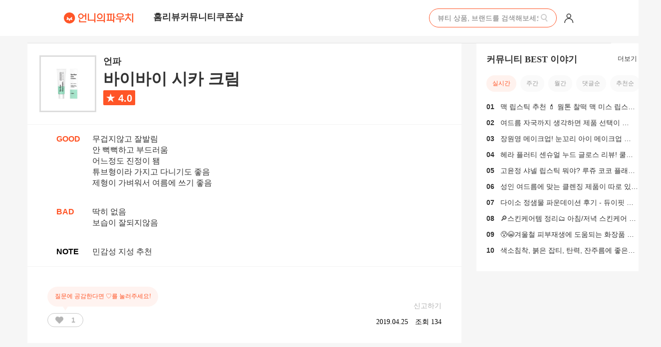

--- FILE ---
content_type: text/html; charset=utf-8
request_url: https://www.unpa.me/minireview/detail/1fd93539-2124-4904-bc96-2c7de7fbe3df
body_size: 13297
content:



    

<!DOCTYPE html>
<!--
██╗   ██╗███╗   ██╗██████╗  █████╗
██║   ██║████╗  ██║██╔══██╗██╔══██╗
██║   ██║██╔██╗ ██║██████╔╝███████║
██║   ██║██║╚██╗██║██╔═══╝ ██╔══██║
╚██████╔╝██║ ╚████║██║     ██║  ██║
 ╚═════╝ ╚═╝  ╚═══╝╚═╝     ╚═╝  ╚═╝
-->
<html lang="ko" xmlns:fb="http://ogp.me/ns/fb#">
    <head>
        <title>언파 바이바이 시카 크림 미니리뷰 by 나이스밋듀 - 언니의파우치</title>

        <meta charset="UTF-8">
        <meta http-equiv="X-UA-Compatible" content="IE=edge,chrome=1" />
        <meta name="viewport" content="width=device-width, initial-scale=1, maximum-scale=1, user-scalable=no">
        <meta name="google" value="notranslate"/>
        
        <link rel="manifest" href="/manifest.json">
        
        <meta name="application-name" content="언니의파우치">
        <meta name="apple-mobile-web-app-title" content="언니의파우치">
        <meta name="theme-color" content="#ff5400">
        <meta name="naver-site-verification" content="2ffaa20b04caa9d7d37daf308e3b697e3030e92c"/>
        <meta name="google-site-verification" content="zWsev6vZotZ1LCR5c-wUE5nGT46Oi5KAYpSiN0N_YEU" />
        <meta property="al:ios:url" content="unpa://applinks">
		<meta property="al:ios:app_store_id" content="976126416">
		<meta property="al:ios:app_name" content="언니의파우치">
		<meta property="al:android:package" content="com.ui.monyapp">
		<meta property="og:type" content="article">
		<meta property="og:title" content="언파 바이바이 시카 크림 미니리뷰 by 나이스밋듀 - 언니의파우치">
		<meta property="og:site_name" content="언니의파우치">
		<meta property="og:description" content="무겁지않고 잘발림안 뻑뻑하고 부드러움어느정도 진정이 됌튜브형이라 가지고 다니기도 좋음제형이 가벼워서 여름에 쓰기 좋음 딱히 없음보습이 잘되지않음 민감성 지성 추천">
		<meta property="og:image" content="https://d33ur1yh5ph6b5.cloudfront.net/a2bfa6a3-60d3-4f70-a9c6-f2335625a6bd">
		<meta property="og:url" content="https://www.unpa.me/minireview/detail/1fd93539-2124-4904-bc96-2c7de7fbe3df">
		<meta property="fb:app_id" content="564367626917477">
		<meta property="article:publisher" content="https://www.facebook.com/unniepouch">
		<meta name="keywords" content="언니의파우치,언파,UNPA,뷰티,뷰티리뷰,리뷰,뷰티팁,화장품,화장품리뷰,뷰티리뷰앱,화장품앱,화장품정보,로션,립스틱,뷰티,모공,후기,필링,뉴스킨,이니스프리,제스파,에스쁘아,바디샴푸,미스트,스킨,파운데이션,아이크림,아르데코,화장품,배송,닥터자르트,리무버,아이오페,혁신,생활건강,수면팩,브러쉬,베스트,핸드크림,루나,마스카라,필러,그리니프,맥퀸,바디로션,라라,포인트,닥터브로너스,엘리카,아벤트,수분크림,아모레퍼시픽,메이크업,키스미,컨실러,향수,썬크림,에센스,쿠폰,파우더,기기,어퓨,화장품,기획전,도구,미슬린,응모,시세이도,속눈썹,new,클렌징워터,아이라이너,애경,클렌징오일,베네피트,클리너,니베아,세일,샴푸,에스테틱하우스,대상,무료,캐트리스,바디미스트,best,메이블린,수분,더샘,화장법,시크릿키,데메테르,입큰,한정특가,세트,클렌징크림,할인,MAC,밀키드레스,페이스북,신상품,캔메이크,여성친화,오일,쿠션,브랜드,바닐라코,바디워시,선물,크리니크,립글로즈,소비자만족,환불,바디,로레알,비쉬,헤어,듀이트리,비누,리뷰,오리지날로우,잇츠스킨,팩,메니큐어,팩트,토니모리,틴트,에뛰드,에스쁘아,아이섀도우,페리페라피지오겔,아이브로우,인스타그램,라벨영,무료배송,오리진스,추천,유튜브,BB,홀리카홀리카,토너,폼클렌징,네이처리퍼블릭,마몽드더스킨하우스,아리따움,클리오,크림,메이크업,세럼,향수,마스크팩,스킨케어,더페이스샵">
		<meta name="description" content="무겁지않고 잘발림안 뻑뻑하고 부드러움어느정도 진정이 됌튜브형이라 가지고 다니기도 좋음제형이 가벼워서 여름에 쓰기 좋음">
		<meta name="author" content="나이스밋듀">

        <meta property="fb:pages" content="527703773934685" />
        <link rel="shortcut icon" href="/assets/images/e18a0d70473f6647831a32c1b246cd16-favicon.ico">
        <link rel="icon" type="image/png" href="/assets/images/a7b015e97b4caa0fce36c55f4f6f444e-unpa-logo-favicon.png" sizes="128x128">
        <link rel="stylesheet" media="all" href="/assets/stylesheets/60aca30e688004a84ab7c554d257e527-animate.css">
        <link rel="stylesheet" media="all" href="/assets/fontello/css/b64a26c7059c2a9829bf2c3e47c1e1a0-fontello.css">
        <link rel="stylesheet" media="all" href="/assets/lib/bootstrap/css/2f624089c65f12185e79925bc5a7fc42-bootstrap.min.css">
        <link rel="stylesheet" media="all" href="/assets/stylesheets/7e634b03c4314f769b3b6a32043dc49d-unpa.min.css">
        <link rel="stylesheet" media="all" href="/assets/javascripts/lib/slick/88b2daf9da57af3ab03fea77577a2fe5-slick.css">
        <link rel="stylesheet" media="all" href="/assets/javascripts/lib/slick/a36284ab693e8705422e37f2c3ccf2da-slick-theme.css">
        <link rel="stylesheet" media="all" href="/assets/javascripts/lib/Modaal-0.2.11/css/5a29d098a3714a9ee6ddaf2548f324be-modaal.css">
        <link rel="stylesheet" media="all" href="/assets/javascripts/lib/ionicons-2.0.1/css/0d6763b67616cb9183f3931313d42971-ionicons.min.css">
        
        
        <link rel="manifest" href="/assets/manifest.json">

        <script type="text/javascript" src="/messages.js"></script>
        <script type="text/javascript" src="/assets/lib/jquery/f03e5a3bf534f4a738bc350631fd05bd-jquery.min.js"></script>
        <script type="text/javascript" src="/assets/lib/bootstrap/js/c5b5b2fa19bd66ff23211d9f844e0131-bootstrap.min.js"></script>
        <script type="text/javascript" src="/assets/javascripts/474b2be117d091d2ed2bae0be4ce329c-typeahead.bundle.min.js"></script>
        <script type="text/javascript" src="/assets/javascripts/956e8dc963f86327d089f689f5135fb1-main.js"></script>
        <script type="text/javascript" src="/assets/javascripts/282d2dcc3ae1574c15af1d3b4d867d83-comment.js"></script>
        <script type="text/javascript" src="/assets/javascripts/851cf94ba0bbe3001ff783359e49b233-article.js"></script>
        <script type="text/javascript" src="/assets/javascripts/lib/slick/d928bf2839f136b12210558c54bc1690-slick.min.js"></script>

        


    
<!-- Google Analytics -->
<script>
    (function(i,s,o,g,r,a,m){i['GoogleAnalyticsObject']=r;i[r]=i[r]||function(){
                (i[r].q=i[r].q||[]).push(arguments)},i[r].l=1*new Date();a=s.createElement(o),
            m=s.getElementsByTagName(o)[0];a.async=1;a.src=g;m.parentNode.insertBefore(a,m)
    })(window,document,'script','//www.google-analytics.com/analytics.js','ga');

    
        
            ga('create', 'UA-55364290-1', 'auto');
        
    

    ga('create', 'UA-28556940-6', 'auto', 'daegikim');

    ga('require', 'ec');
    ga('set', '&cu', 'KRW');
    ga('send', 'pageview');
    ga('daegikim.send', 'pageview');

    function unpa_ga_add_product(goods_uuid, goods_name, brand_shop_name, option_name, price, purchase_count, coupon_title) {
        ga('ec:addProduct', {
            'id': goods_uuid,
            'name': goods_name,
            'category': 'category',
            'brand': brand_shop_name,
            'variant': option_name,
            'price': price,
            'quantity': purchase_count,
            'coupon': coupon_title
        });
    }

    function unpa_ga_purchase(order_number, price, shipment_fee, coupon_title) {
        ga('ec:setAction', 'purchase', {
            'id': order_number,
            'affiliation': 'Affiliation',
            'revenue': price,
            'tax': price * 0.1,
            'shipping': shipment_fee,
            'coupon': coupon_title
        });

        ga('send', 'pageview');
    }

    function unpa_ga_cancel(order_number) {
        ga('ec:setAction', 'refund', {
            'id': order_number
        });

        ga('send', 'pageview');
    }

    function unpa_ga_detail(goods_uuid, goods_name, brand_shop_name) {
        ga('ec:addProduct', {
            'id': goods_uuid,
            'name': goods_name,
            'category': 'category',
            'brand': brand_shop_name,
            'dimension1': 'Member'
        });

        ga('ec:setAction', 'detail');

        ga('send', 'pageview');
    }

    function unpa_ga_click(goods_uuid, goods_name, brand_shop_name, list_name) {
        ga('ec:addProduct', {
            'id': goods_uuid,
            'name': goods_name,
            'category': 'category',
            'brand': brand_shop_name,
            'dimension1': 'Member'
        });

        ga('ec:setAction', 'click', {list: list_name});

        ga('send', 'pageview');
    }

    function unpa_ga_add_to_cart(goods_uuid, goods_name, brand_shop_name, option_name, price, purchase_count) {
        ga('ec:addProduct', {
            'id': goods_uuid,
            'name': goods_name,
            'category': 'category',
            'brand': brand_shop_name,
            'variant': option_name,
            'price': price,
            'quantity': purchase_count,
            'dimension1': 'Member'
        });
        ga('ec:setAction', 'add');
        ga('send', 'event', 'UX', 'click', 'add to cart');     // Send data using an event.
    }

    function unpa_ga_remove_from_cart(goods_uuid, goods_name, brand_shop_name, option_name, price, purchase_count) {
        ga('ec:addProduct', {
            'id': goods_uuid,
            'name': goods_name,
            'category': 'category',
            'brand': brand_shop_name,
            'variant': option_name,
            'price': price,
            'quantity': purchase_count,
            'dimension1': 'Member'
        });
        ga('ec:setAction', 'remove');
        ga('send', 'event', 'UX', 'click', 'remove from cart');     // Send data using an event.
    }

    function unpa_ga_add_cancel_product(goods_uuid, count) {
        ga('ec:addProduct', {
            'id': goods_uuid,
            'quantity': count
        });
    }

    function unpa_ga_cancel_goods(order_number) {
        ga('ec:setAction', 'refund', {
            'id': order_number
        });

        ga('send', 'pageview');
    }

    function unpa_ga_impression(goods_uuid, goods_name, brand_shop_name, list_name) {
        ga('ec:addImpression', {
            'id': goods_uuid,
            'name': goods_name,
            'category': 'category',
            'brand': brand_shop_name,
            'list': list_name,
            'dimension1': 'Member'
        });
        ga('send', 'pageview');
    }
</script>
<!-- End Google Analytics -->

		<!-- End Facebook Pixel Code --> 
            
            <link rel="canonical" href="https://unpa.me/minireview/detail/1fd93539-2124-4904-bc96-2c7de7fbe3df">
            
            
    </head>
    <body class="" id="unpa-body">
        

<header id="unpa-desktop-navbar" role="navigation">
  <div class="nav-wrapper">
   <h1>
      <span class="a11y">언니의 파우치</span>
      <a class="main_logo" href="https://unpa.me">
        <img class="caret-img" width="139" height="22" src="/assets/images_v2/unpa-logo-pc-topmenu.svg" />
      </a>
   </h1>
   <nav class="nav-bar">
      <ul class="link-wrapper">
         <li><a href="https://unpa.me">홈</a></li>
         <li class="a11y"><a href="https://unpa.me/question">질문</a></li>
         <li><a class="show-pc" href="https://unpa.me/reviews">리뷰</a></li>
         <li class="a11y"><a href="https://unpa.me/review">리뷰</a></li>
         <li class="a11y"><a href="https://unpa.me/edit-content">포스트</a></li>
         <li class="a11y"><a href="https://unpa.me/plus/event">이벤트</a></li>
         <li class="a11y"><a href="https://unpa.me/talk">톡</a></li>
         <li><a href="https://unpa.me/community">커뮤니티</a></li>
         <li ><a href="https://unpa.me/shop">쿠폰샵</a></li>
      </ul>
   </nav>
   <nav class="action-menus">
      <ul class="menu-wrapper">
         <li class="SearchInputPC__StyledWrapperLi-sc-78d362d5-0 fQCuMR">
            <form action="https://unpa.me/search/result" method="get">
               <input maxlength="50" type="text" name="q" autocomplete="off" placeholder="뷰티 상품, 브랜드를 검색해보세요." value="">
               <div class="button-wrapper">
                  <button class="search-button" type="submit">
                    <img class="caret-img" width="24" height="24" src="/assets/images_v2/unpa-ic-search.svg" />
                  </button>
               </div>
            </form>
         </li>
         <li class="my">
            <a href="https://unpa.me/signin">
                <img class="caret-img" width="24" height="24" src="/assets/images_v2/unpa-ic-mypage-topbar.svg" />
            </a>
         </li>
      </ul>
      <ul class="mobile-search">
         <li>
            <a href="https://unpa.me/search">
                <img class="caret-img" width="24" height="24" src="/assets/images_v2/unpa-ic-search-black.svg" />
            </a>
         </li>
         <li>
            <a href="https://unpa.me/search">
                <img class="caret-img" width="24" height="24" src="/assets/images_v2/unpa-ic-alram-black.svg" />
            </a>
         </li>
         <li>
            <a href="https://unpa.me/search">
                <img class="caret-img" width="24" height="24" src="/assets/images_v2/unpa-ic-camera-black.svg" />
            </a>
         </li>
      </ul>
   </nav>
</div>
</header>


<style>
    .a11y {
        position: absolute;
        top: 0px;
        overflow: hidden;
        opacity: 0;
        width: 1px !important;
        height: 1px !important;
        font-size: 1px !important;
    }

    header {
        position: fixed;
        top: 0px;
        z-index: 100;
        width: 100%;
        background-color: #ffffff;
        border-bottom: #f5f5f5;
        transition: top 0.25s ease-in-out;
        height: 72px;
    }

    header h1 {
        margin: 0;
    }

    header img {
        display: block;
    }

    header button {
        padding: 0;
        background-color: transparent;
    }

    header > .nav-wrapper {
        height: 72px;
        max-width: 1024px;
        margin: 0px auto;
        display: grid;
        grid-template-columns: 139px 2fr 1fr;
        align-items: center;
    }
    
    header ul > li a,
    header ul > li a:hover {
        text-decoration: none;
    }

    .main_logo{
        display: block;
    }

    .action-menus{
        position: relative;
        height: 100%;
        background-color:#ffffff;
    }
    
    .nav-bar {
        position: relative;
        height: 100%;
        background-color: #ffffff;
    }

    .link-wrapper {
        position: relative;
        display: flex;
        gap: 24px;
        align-items: center;
        height: 100%;
        list-style: none;
        padding: 0;
        margin: 0 0 0 40px;
        font-weight: bold;
        font-size: 14px;
    }

    .link-wrapper li {
        display: flex;
        justify-content: center;
        align-items: center;
        height: 100%;
        text-align: center;
        border-bottom: 3px solid transparent;
        list-style: none;
    }

    .link-wrapper li a {
        display: flex;
        justify-content: center;
        align-items: center;
        width: 100%;
        height: 100%;
        color: #333333;
        font-weight: bold;
        font-size: 18px;
        font-style: normal;
    }

    .action-menus{
        height: 38px;
    }

    .menu-wrapper {
        display: flex;
        justify-content: flex-end;
        align-items: center;
    }

    .menu-wrapper .my {
        width: 24px;
        height: 24px;
    }

    .menu-wrapper > li {
        position: relative;
        display: flex;
        align-items: center;
        margin-left: 12px;
        cursor: pointer;
    }

     .menu-wrapper > li button {
        width:24px;
        height: 24px;
        border: 0px;
        cursor: pointer;
        background: none;
        margin: 0;
        padding: 0;
    }

    .menu-wrapper > li > form {
        position: relative;
        display: flex;
        gap: 14px;
        width: 256px;
        height: 38px;
        padding: 9px 12px 9px 16px;
        border: 1px solid rgb(255, 85, 39);
        border-radius: 20px;
    }

    .menu-wrapper > li > form  > input { 
        all: unset;
        width: 100%;
        border: none;
        outline: none;
        appearance: none;
        font-size: 14px;
    }

     .menu-wrapper > li > form  > input::placeholder{
        font-size: 14px;
     }
 
    .menu-wrapper > li > form .button-wrapper {
        display: flex;
        flex-direction: row-reverse;
        gap: 8px;
        align-items: center;
    }

    .menu-wrapper > li > form .button-wrapper button {
        display: flex;
        flex-shrink: 0;
        justify-content: center;
        align-items: center;
        border: 0px;
        cursor: pointer;
        background: none;
    }

    .mobile-search {
        display: none;
    }

    @media only screen and (max-width: 1024px) {
        header {
            border-bottom:none;
            height: 53px;
        }

        header > .nav-wrapper {
            grid-template-areas: "logo mobile-search" "nav-bar nav-bar";
            grid-template-columns: 1fr 1fr;
            height: 53px;
        }

        header > .nav-wrapper h1 a {
            grid-area: logo;
            margin: 13px 16px;
        }

        .nav-bar{
            display: none;
        }

        .action-menus{
            height: 53px;
        }

        .menu-wrapper{
            display: none;
        }

        .mobile-search {
            grid-area: mobile-search;
            list-style: none;
            padding: 0;
            display: flex;
            gap: 12px;
            justify-content: flex-end;
            margin: 13px 16px;
        }
    }
</style>

        <div class="container review">
            
        <link rel="stylesheet" href="/assets/stylesheets/5a63a21b7c4abcb08436c644d0135d9a-responsive-feed.css">
        <article class="unpa-feed-detail-wrap review default" id="1fd93539-2124-4904-bc96-2c7de7fbe3df">
        
    <script>
            jQuery(document).ready(function () {
                ga('send', 'event', 'Feed', 'Read', 'minireview', 1);
            });
    </script>
    <div class="row">
        <div class="col-sm-3 col-sm-push-9 right">
          <div class="row">
            <div class="col-xs-12">
              <div class="right-item">
                  <div class="community-card unpa-card unpa-card-box-shadow ">
  <div class="unpa-community-header">
    <h1 class="title">커뮤니티 BEST 이야기</h1>
    <a class="more" href="https://unpa.me/community/best">더보기 <img src="/assets/images_v2/unpa-ic-right-small@3x.png" alt="right icon"></a>
  </div>
  <ul id="unpa-community-tabs" class="community-tabs">
    <li class="tab-item active" data-best-post-tab="RECENT">실시간</li>
    <li class="tab-item" data-best-post-tab="LAST_WEEK">주간</li>
    <li class="tab-item" data-best-post-tab="LAST_MONTH">월간</li>
    <li class="tab-item" data-best-post-tab="REPLY_COUNT">댓글순</li>
    <li class="tab-item" data-best-post-tab="VOTE_COUNT">추천순</li>
  </ul>
  <ol id="post-container" class="unpa-community-posts">
  </ol>
</div>
<script>
  var payload = {
    operationName: 'BestBoardList',
    query: `
      query BestBoardList($type: BestPostListType!) {
        bestPostList(input: { type: $type, pagination: { page: 1, pageSize: 10 } }) {
          bestPosts {
            id
            title
            commentCount
          }
        }
      }
    `,
    variables: { type: 'RECENT' },
  };

  function setPayload(type) {
    payload.variables.type = type;
  }

  function requestBestBoardList() {
    $.ajax({
      type: 'POST',
      url: 'https://api-v2.unpa.me/community/graphql', // TODO 테스트, 상용 분기처리
      contentType: 'application/json',
      dataType: 'json',
      data: JSON.stringify(payload),
      success: function (response) {
        try {
          if(!response.data) return;
  
          var bestPosts = response.data.bestPostList.bestPosts || [];
          var _postContainer = $('#post-container');
  
          if (bestPosts.length !== 0) {
            _postContainer.empty();
          }
  
          var _html = '';

          bestPosts.forEach((element, index) => {
            if (!element.id) return;

            const title = element.title || '';
            const commentCount = element.commentCount || 0;

            _html += `
              <li>
                <a class="post-item" href="https://unpa.me/community/best/${element.id}">
                  <span class="title">${title}</span> <span class="comment">[${commentCount}]</span>
                </a>
              </li>`;
          });
  
          _postContainer.append(_html);
        } catch (error) {
          console.error(error)          
        }
      },
      error: function ({ data }) {
        console.error(data);
      },
    });
  }
  
  $(document).ready(function () {
    try {
      requestBestBoardList();
      
      $('#unpa-community-tabs > .tab-item').click(function () {
          const _this = $(this);
          _this.siblings().removeClass('active');
          _this.addClass('active');
    
          const selectedBestPostTab = _this.attr('data-best-post-tab')
          setPayload(selectedBestPostTab);
          requestBestBoardList();
      });
    } catch (error) {
      console.error(error)
    }
  });
</script>
                </div>
              </div>
          </div>
        </div>
        <div class="col-sm-9 col-sm-pull-3 left">
            <div class="default-content-wrap unpa-card-box-shadow ">
                <div class="header">
                    

    
        
            
                
                
                
                
                    
                        
                            
                            
                        
                        
                    
                
            
        
        
            
                
                    
                    
                
                
            
        
        
            
                
                    
                    
                
                
            
        
    

                    <div class="product-info-box">
                        
                            <div class="product-image-and-name">
                                <a href="/product/detail/5760bea3-14f0-4c56-9faf-6e92bf01d6e4">
                                    <div class="product-image" style="background-image: url('https://d33ur1yh5ph6b5.cloudfront.net/a2bfa6a3-60d3-4f70-a9c6-f2335625a6bd-thumbnail')">
                                    
                                    </div>
                                    <div class="brand-name">언파</div>
                                    <div class="product-name">바이바이 시카 크림</div>
                                </a>
                                <div class="rating">

<div class="rating-badge">
    <span class="icon">
        <i class="ion-star"></i>
    </span>
    <span class="rating-value">
        
            4.0
        
    </span>
</div>
                                    
                                    
                                    
                                </div>
                            </div>
                        
                    </div>
                    <div class="pros-cons-recommend-box">
                        <div class="pros">
                            <div class="title">GOOD</div>
                            <div class="description">무겁지않고 잘발림
안 뻑뻑하고 부드러움
어느정도 진정이 됌
튜브형이라 가지고 다니기도 좋음
제형이 가벼워서 여름에 쓰기 좋음</div>
                        </div>
                        <div class="cons">
                            <div class="title">BAD</div>
                            <div class="description">딱히 없음
보습이 잘되지않음</div>
                        </div>
                        <div class="recommend">
                            <div class="title">NOTE</div>
                            <div class="description">민감성 지성 추천</div>
                        </div>
                            
                    </div>
                    
                    
                </div>
                <div class="body">
                    
<div class="count-share-info">
    <div class="unpa-feed-share-result-target" data-unpa-feed-uuid="1fd93539-2124-4904-bc96-2c7de7fbe3df"></div>
    <div class="count-info pull-left">
    	
    	
	    	<div class="request-like">
	    		질문에 공감한다면 ♡를 눌러주세요!
	    	</div>
    	
        <div class="like"
        data-unpa-like-url="/like/1fd93539-2124-4904-bc96-2c7de7fbe3df/articles"
        data-unpa-likable-uuid="1fd93539-2124-4904-bc96-2c7de7fbe3df"
        >
            <a class="like-button ">
                <div class="icon"></div>
                <div class="count">1</div>
            </a>
        </div>
    </div>
    <div class="share-info pull-right">
        <div class="action-div">
        	
            
            
                <span class="unpa-action-report"
                data-unpa-url="/report?uuid=1fd93539-2124-4904-bc96-2c7de7fbe3df&amp;reportType=article"
                data-unpa-method="GET"
                >신고하기</span>
            
        </div>
        <div class="count-div">
            <span class="time">2019.04.25</span>
            <span class="view">조회 134</span>
        </div>
    </div>
    <div class="clearfix"></div>
</div>
                </div>
                
                
                
            </div>

            
			<div class="footer">
				
    <div class="header visible-xs">
    	<div class="pull-left left">
            <div class="dropdown unpa-sort-dropdown" id="unpa-sort-dropdown">
                <button id="unpa-sort-dropdown-button" class="dropdown-toggle" type="button" data-toggle="dropdown" aria-haspopup="true" aria-expanded="false">
                인기순   <span class="caret"></span>                 
                </button>
                <ul class="dropdown-menu" aria-labelledby="unpa-sort-dropdown-button">                    
                    <li class="active" data-order-value="score">인기순</li>
                    <li data-order-value="createdAt">최신순</li>
                </ul>
            </div>
        </div>
        <span class="pull-right title count">• 0</span> <span class="pull-right title">댓글</span> 
    </div>        



	
	    <div class="unpa-comment-post-wrap unsigned-user hidden-xs">
	    	<div class="comment-count">
        		<span class="comment-count-title">답글</span><span class="comment-count-title-count">0</span>
        	 </div>
        	 
	        <a class="field sign-in-require-action">
	            <div class="input-field">
                     <textarea
		               name="comment"
		               class="unpa-comment-input"
		               required
		               disabled
		               placeholder="로그인하면 댓글을 작성할 수 있어요!"
		               autocomplete="off"
		               ></textarea>
                    <button class="comment-icon emoticon-btn" type="button">
                	</button>
                    <button class="comment-icon image-btn" onclick="performClick('image-selector-1fd93539-2124-4904-bc96-2c7de7fbe3df')" type="button">
                	</button>		                   	
                </div>
                <button class="submit-button" type="submit">등록하기</button>	  
	        </a>
	    </div>
	
		<div class="hidden-xs">
			 <div id="upload-image-group-1fd93539-2124-4904-bc96-2c7de7fbe3df" class="upload-image-group pull-left left">                                                                                                                                                                      	
	           	<div class="preview-wrap ui small image invisible">
		   			<img src="" class="image-preview">	
	    			<span onclick="removeCommentImage('upload-image-group-1fd93539-2124-4904-bc96-2c7de7fbe3df');" class="image-remove">
	    				<img src="/assets/images_v2/btn_delete_18.png"></img>
	   				</span>
	   			</div>	            	            
	            
	            <input
	            data-unpa-action="/file/upload"
	            data-unpa-method="POST"
	            style="display: none"
	            type="file"
	            id="image-selector-1fd93539-2124-4904-bc96-2c7de7fbe3df"
	            class="unpa-comment-upload-image-selector"
	            accept="image/jpeg,image/png">
           </div>
	                    
			<div class="dropdown unpa-sort-drop-down comments-order unpa-sort-dropdown pull-right right " id="order-comments">
	            <button type="button" data-toggle="dropdown" aria-haspopup="true" aria-expanded="false">
	                인기순
	                <span class="caret"></span>
	            </button>
	            <ul class="dropdown-menu" role="menu" aria-labelledby="dLabel">
		            <li class="tab active" data-order-value="score"><a>인기순</a></li>
	                <li class="tab" data-order-value="createdAt"><a>최신순</a></li>	                
	            </ul>
	        </div>
		</div>		
	    
    <div
    class="unpa-comments loadable"
    data-uuid="1fd93539-2124-4904-bc96-2c7de7fbe3df"
    data-unpa-loadable-url="/comment?uuid=1fd93539-2124-4904-bc96-2c7de7fbe3df&amp;commentType=article&amp;requestGetCommentType=articles&amp;order=score&amp;isLoadMore=true"
    data-unpa-comment-count="0"
    style="clear:both; background-color: #fff;">
       <div class="load-more-comments"></div>
    </div>


<script>
        //var $unpaMoreCommentModal = $('#unpa-more-comment-modal');

        getComments("1fd93539-2124-4904-bc96-2c7de7fbe3df");

        $(document).ready(function(){
        	
        	$('.dropdown-toggle').dropdown();
        	
            $('li', '.unpa-sort-dropdown').on('click', function(){
                var selected = $(this).data('order-value');
                var translatedSelected = $(this).html();

                if (selected == 'createdAt') {
                    $(".unpa-comments.loadable[data-uuid='"+"1fd93539-2124-4904-bc96-2c7de7fbe3df"+"']").data('unpa-loadable-url', "/comment?uuid=1fd93539-2124-4904-bc96-2c7de7fbe3df&amp;commentType=article&amp;requestGetCommentType=articles&amp;order=createdAt&amp;isLoadMore=true");
                    $('.comment.item', ".unpa-comments.loadable[data-uuid='"+"1fd93539-2124-4904-bc96-2c7de7fbe3df"+"']").remove();
                    
                    getComments("1fd93539-2124-4904-bc96-2c7de7fbe3df");
                }
                else if (selected == 'score') {
                    $(".unpa-comments.loadable[data-uuid='"+"1fd93539-2124-4904-bc96-2c7de7fbe3df"+"']").data('unpa-loadable-url', "/comment?uuid=1fd93539-2124-4904-bc96-2c7de7fbe3df&amp;commentType=article&amp;requestGetCommentType=articles&amp;order=score&amp;isLoadMore=true");
                    $('.comment.item', ".unpa-comments.loadable[data-uuid='"+"1fd93539-2124-4904-bc96-2c7de7fbe3df"+"']").remove();
                    
                    getComments("1fd93539-2124-4904-bc96-2c7de7fbe3df");
                }
                $('li', '.unpa-sort-dropdown').each(function(){
                    if (selected == $(this).data('order-value')) {
                        $(this).addClass('active');
                        $('button', '.unpa-sort-dropdown').html(translatedSelected + " <span class=\"caret\"></span>");
                    }
                    else {
                        $(this).removeClass('active');
                    }
                });
            });
            $('.see-more-comments').on('click', function(){
                $unpaMoreCommentModal.modal('show');
            });

            $('#unpa-more-comment-modal .back-button').on('click', function(){
                $unpaMoreCommentModal.modal('hide');
            });
            
            
            $(".comment_progress").hide();
        	
        	$('.close').on('click', function(){
                $('.comment_progress').hide();
                $('.comment-target-uuid').val("");
                $('.comment-target-type').val("");
            });
        });
               
</script>
            </div>
            
            
                <div class="other-feeds">
                    <div class="title">
                        <span class="unpa-orange unpa-font-weight-medium">나이스밋듀</span>님의 다른 미니리뷰
                    </div>
                    
                        

           
    
        
    <div class="unpa-card horizontal unpa-card-box-shadow minireview"
    data-unpa-feed-uuid="66322f25-5cda-41f8-a74f-8b1126028a60"
        
            
                data-unpa-url="/minireview/detail/66322f25-5cda-41f8-a74f-8b1126028a60"
                
        
    >
        <div class="main-section">
            
                <div class="image pull-left" style="background-image: url('https://d33ur1yh5ph6b5.cloudfront.net/6559e700-264e-41aa-bc17-fc2f8bf6d046-thumbnail')"></div>
            
            <div class="right">
                
    <div class="header">
        <div class="icon pull-right">
        
            
                

<div class="rating-badge">
    <span class="icon">
        <i class="ion-star"></i>
    </span>
    <span class="rating-value">
        
            4.5
        
    </span>
</div>
            
        
        </div>
        미니리뷰
    </div>

                
    <div class="body">
        <div>언리시아</div>
        
            <div>겟 주얼 팔레트 [N°1 제미 빔]</div>
        
    </div>

                
    <div class="footer">
        
    <div class="content"></div>

        <div class="horizontal-count-info">
            <span>
                <span class="title"><i class="ion-heart"></i></span>
                <span class="count">2</span>
            </span>
            <span>
                <span class="title"><i class="ion-chatbubble"></i></span>
                <span class="count">0</span>
            </span>
            <span>
                <span class="title"><i class="ion-eye"></i></span>
                <span class="count">72</span>
            </span>
            <div class="pull-right">
            2021.11.18
            </div>
        </div>
    </div>

            </div>
        </div>
    </div>

    










                    
                        

           
    
        
    <div class="unpa-card horizontal unpa-card-box-shadow minireview"
    data-unpa-feed-uuid="5a057827-2153-4e97-af0b-e3fa652ed389"
        
            
                data-unpa-url="/minireview/detail/5a057827-2153-4e97-af0b-e3fa652ed389"
                
        
    >
        <div class="main-section">
            
                <div class="image pull-left" style="background-image: url('https://d33ur1yh5ph6b5.cloudfront.net/a195b1a0-e4bf-4418-a250-f2a8dfe60e44-thumbnail')"></div>
            
            <div class="right">
                
    <div class="header">
        <div class="icon pull-right">
        
            
                

<div class="rating-badge">
    <span class="icon">
        <i class="ion-star"></i>
    </span>
    <span class="rating-value">
        
            3.5
        
    </span>
</div>
            
        
        </div>
        미니리뷰
    </div>

                
    <div class="body">
        <div>닥터포포</div>
        
            <div>에브리바디 헤어&amp;바디워시</div>
        
    </div>

                
    <div class="footer">
        
    <div class="content"></div>

        <div class="horizontal-count-info">
            <span>
                <span class="title"><i class="ion-heart"></i></span>
                <span class="count">1</span>
            </span>
            <span>
                <span class="title"><i class="ion-chatbubble"></i></span>
                <span class="count">0</span>
            </span>
            <span>
                <span class="title"><i class="ion-eye"></i></span>
                <span class="count">71</span>
            </span>
            <div class="pull-right">
            2021.06.19
            </div>
        </div>
    </div>

            </div>
        </div>
    </div>

    










                    
                        

           
    
        
    <div class="unpa-card horizontal unpa-card-box-shadow minireview"
    data-unpa-feed-uuid="fd3cdbfc-116a-43ab-b713-479a2888a3f6"
        
            
                data-unpa-url="/minireview/detail/fd3cdbfc-116a-43ab-b713-479a2888a3f6"
                
        
    >
        <div class="main-section">
            
                <div class="image pull-left" style="background-image: url('https://d33ur1yh5ph6b5.cloudfront.net/e0bc3feb-a78f-4ccf-8bb0-d6140acffa94-thumbnail')"></div>
            
            <div class="right">
                
    <div class="header">
        <div class="icon pull-right">
        
            
                

<div class="rating-badge">
    <span class="icon">
        <i class="ion-star"></i>
    </span>
    <span class="rating-value">
        
            3.5
        
    </span>
</div>
            
        
        </div>
        미니리뷰
    </div>

                
    <div class="body">
        <div>롬앤(rom&amp;nd)</div>
        
            <div>한올 픽스 마스카라[L01 롱 픽스]</div>
        
    </div>

                
    <div class="footer">
        
    <div class="content"></div>

        <div class="horizontal-count-info">
            <span>
                <span class="title"><i class="ion-heart"></i></span>
                <span class="count">1</span>
            </span>
            <span>
                <span class="title"><i class="ion-chatbubble"></i></span>
                <span class="count">0</span>
            </span>
            <span>
                <span class="title"><i class="ion-eye"></i></span>
                <span class="count">68</span>
            </span>
            <div class="pull-right">
            2021.06.10
            </div>
        </div>
    </div>

            </div>
        </div>
    </div>

    










                    
                        

           
    
        
    <div class="unpa-card horizontal unpa-card-box-shadow minireview"
    data-unpa-feed-uuid="211d6694-3cdf-4bf3-b435-a4b51452cdcd"
        
            
                data-unpa-url="/minireview/detail/211d6694-3cdf-4bf3-b435-a4b51452cdcd"
                
        
    >
        <div class="main-section">
            
                <div class="image pull-left" style="background-image: url('https://d33ur1yh5ph6b5.cloudfront.net/85a5ce4e-8b31-4ad7-aa04-c2735997cfcf-thumbnail')"></div>
            
            <div class="right">
                
    <div class="header">
        <div class="icon pull-right">
        
            
                

<div class="rating-badge">
    <span class="icon">
        <i class="ion-star"></i>
    </span>
    <span class="rating-value">
        
            4.0
        
    </span>
</div>
            
        
        </div>
        미니리뷰
    </div>

                
    <div class="body">
        <div>	아임유니 (IM UNNY)</div>
        
            <div>무드 레이어 팔레트 [데일리 무드]</div>
        
    </div>

                
    <div class="footer">
        
    <div class="content"></div>

        <div class="horizontal-count-info">
            <span>
                <span class="title"><i class="ion-heart"></i></span>
                <span class="count">1</span>
            </span>
            <span>
                <span class="title"><i class="ion-chatbubble"></i></span>
                <span class="count">0</span>
            </span>
            <span>
                <span class="title"><i class="ion-eye"></i></span>
                <span class="count">73</span>
            </span>
            <div class="pull-right">
            2021.06.10
            </div>
        </div>
    </div>

            </div>
        </div>
    </div>

    










                    
                        

           
    
        
    <div class="unpa-card horizontal unpa-card-box-shadow minireview"
    data-unpa-feed-uuid="dc0e64bc-6e06-4cb8-8ab2-83ad1fbda8b9"
        
            
                data-unpa-url="/minireview/detail/dc0e64bc-6e06-4cb8-8ab2-83ad1fbda8b9"
                
        
    >
        <div class="main-section">
            
                <div class="image pull-left" style="background-image: url('https://d33ur1yh5ph6b5.cloudfront.net/cf419911-7066-4566-8aa1-c673e8e30777-thumbnail')"></div>
            
            <div class="right">
                
    <div class="header">
        <div class="icon pull-right">
        
            
                

<div class="rating-badge">
    <span class="icon">
        <i class="ion-star"></i>
    </span>
    <span class="rating-value">
        
            3.5
        
    </span>
</div>
            
        
        </div>
        미니리뷰
    </div>

                
    <div class="body">
        <div>클리오</div>
        
            <div>킬브로우 오토 하드 브로우 펜슬 [5호 그레이브라운]</div>
        
    </div>

                
    <div class="footer">
        
    <div class="content"></div>

        <div class="horizontal-count-info">
            <span>
                <span class="title"><i class="ion-heart"></i></span>
                <span class="count">1</span>
            </span>
            <span>
                <span class="title"><i class="ion-chatbubble"></i></span>
                <span class="count">0</span>
            </span>
            <span>
                <span class="title"><i class="ion-eye"></i></span>
                <span class="count">79</span>
            </span>
            <div class="pull-right">
            2021.06.03
            </div>
        </div>
    </div>

            </div>
        </div>
    </div>

    










                    
                </div>
            
        </div>
    </div>

        </article>
        <script>
                $(document).ready(function () {
                    if ($(window).width() < 768) { // is mobile
                        // hide top and button bar
                        $('#unpa-xs-navbar').attr('style' , 'display : none !important');
                        $('#unpa-mobile-menu-bar').attr('style' , 'display : none !important');
                        $('#unpa-xs-back-navbar').css('display', 'inherit');
                    }
                });
        </script>
    
        </div>
        
<footer class="footer REVIEW hidden-xs">
    <div class="container">
        <div class="pull-left left">
            <a class="unpa-customer-center" href="mailto:help_unpa@unnie.me">
                <div class="title">
                    고객센터
                </div>
                <div class="telephone">help_unpa@unnie.me</div>
                <div class="time">평일 10:00 ~ 18:00(점심시간 12:30 ~ 13:30 / 주말,공휴일 제외)</div>
                <div class="commerce">언니의파우치는 통신판매중개자이며 통신판매의 당사자가 아닙니다. 따라서 언니의파우치는 상품 거래정보 및 거래에 대해여 책임을 지지 않습니다.</div>
            </a>
            <div class="sns-icon-list">
                <div class="unpa-footer-link-list">
                    <span>APP</span>
                    <a href="https://play.google.com/store/apps/details?id=com.ui.monyapp&hl=ko&gl=US" class="android">
                        <i class="ion-social-android"></i>
                    </a>
                    <a href="https://apps.apple.com/kr/app/%EC%96%B8%EB%8B%88%EC%9D%98%ED%8C%8C%EC%9A%B0%EC%B9%98/id976126416" class="ios">
                        <i class="ion-social-apple"></i>
                    </a>
                </div>
                <div class="unpa-footer-link-list">
                    <span>SNS</span>
                    <a href="https://www.facebook.com/unniepouch" target="_blank" class="facebook">
                        <i class="unpacon-social-facebook"></i>
                    </a>
                    <a href="https://story.kakao.com/ch/unpa" target="_blank" class="kakao">
                        <i class="unpacon-social-kakao"></i>
                    </a>
                    <a href="http://blog.naver.com/lycl_mic" target="_blank" class="blog">
                        <i class="unpacon-social-blog"></i>
                    </a>
                    <a href="https://instagram.com/unpa_beauty/" target="_blank" class="instagram">
                        <i class="unpacon-social-instagram"></i>
                    </a>
                </div>
            </div>
            <div class="unpa-notice-list">
                <a href="/terms-of-use">이용약관</a>
                <span> | </span>
                <a href="https://html.unpa.me/content/privacy.html">개인정보처리방침</a>
                <span> | </span>
                <a href="/notice">공지사항</a>
                <span> | </span>
                <a href="/faq">FAQ 도움말</a>
                <span> | </span>
                <a href="https://www.notion.so/08-NEWS-cf2da5ba06094a68bbcdb18a701939c9" target="_blank">광고 제휴 문의</a>
            </div>
            <div class="unpa-company-info">
                <div style="display: inline-block; vertical-align: middle;">
                    <div>
                        <span>(주)언니의파우치</span>
                        <span>서울특별시 강남구 테헤란로 4길 6, 304호</span>
                    </div>
                    <div>
                        <span style="white-space: nowrap;">대표이사: 황정윤</span>
                        <span>|</span>
                        <span style="white-space: nowrap;"><a href="http://www.ftc.go.kr/info/bizinfo/communicationView.jsp?apv_perm_no=2015322016230203925&area1=&area2=&currpage=1&searchKey=04&searchVal=2178139422&stdate=&enddate=">사업자번호: 209-88-02471</a></span>
                        <span>|</span>
                        <span style="white-space: nowrap;">통신판매번호: 2022-서울강남-06006</span>
                        <span>|</span>
                        <span style="white-space: nowrap;">E-mail: <a href="mailto:help_unpa@unnie.me" target="_top">help_unpa@unnie.me</a></span>
                    </div>
                    <div><span>Copyright &copy; 언니의파우치 inc. All rights reserved</span></div>
                </div>
            </div>
        </div>
        <div class="text-right right">

        </div>
    </div>
</footer>
<div id="unpa-ajax-loader"></div>
<div id="unpa-ajax-loader-pencil"><i class="ion-edit"></i></div>
<div id="unpa-flash-message-list"></div>



<a href="#" id="unpa-scroll-to-top-button">
    <i class="unpacon-scroll-to-top"></i>
</a>
<div class="modal fade" id="unpa-pouch-scrap-modal" tabindex="-1" role="dialog" aria-hidden="true">
    <div class="modal-dialog modal-lg" style="width:81%">
        <div class="modal-content">
            <div class="modal-header">
                <button type="button" class="close" data-dismiss="modal" aria-label="Close"><span aria-hidden="true">&times;</span></button>
                <h4 class="modal-title" id="myModalLabel">파우치 선택</h4>
            </div>
            <div class="modal-body"></div>
        </div>
    </div>
</div>
<div class="modal" id="unpa-card-modal" tabindex="-1" role="dialog" aria-hidden="true">
    <div id="unpa-card-modal-close"><i class="ion-close-round"></i></div>
    <div class="modal-dialog modal-lg" style="width:81%">
        <div class="modal-content">
            <div class="modal-body"></div>
        </div>
    </div>
</div>
<div id="unpa-feed-share-modal"></div>
<div id="mode-switch-cover">
    <div class="content">
        <svg id="unpa-logo-svg" style="width: 150px;" version="1.1" xmlns="http://www.w3.org/2000/svg" viewBox="0 0 173.73 46.016" enable-background="new 0 0 173.73 46.016" xml:space="preserve">
            <g>
                <path fill="#fff" d="M10.919,1.02v16.439c0,3.9,0.96,6.66,5.46,6.66c4.5,0,5.459-2.76,5.459-6.66V1.02h10.92v18.539 c0,10.139-7.14,13.26-16.379,13.26C7.14,32.818,0,29.697,0,19.559V1.02H10.919z"/>
                <path fill="#fff" d="M49.679,4.979h0.119C52.317,1.26,55.378,0,59.638,0c8.279,0,11.58,5.219,11.58,12.779v19.02h-10.92v-15 c0-2.939,0.48-8.1-4.92-8.1c-4.439,0-5.699,3.299-5.699,7.139v15.961h-10.92V1.02h10.92V4.979z"/>
                <path fill="#fff" d="M88.137,4.5h0.121C90.237,1.439,93.957,0,97.557,0c9.18,0,15.539,7.68,15.539,16.498 c0,8.881-6.299,16.32-15.418,16.32c-3.541,0-7.2-1.26-9.541-3.961v17.158H77.218V1.02h10.919V4.5z M87.777,16.439 c0,3.898,2.58,6.898,7.02,6.898s7.02-3,7.02-6.898c0-3.781-2.58-6.961-7.02-6.961S87.777,12.658,87.777,16.439z"/>
                <path fill="#fff" d="M153,31.799h-10.92v-3.42h-0.119c-1.92,3.059-5.701,4.439-9.301,4.439c-9.119,0-15.539-7.619-15.539-16.439 S123.421,0,132.541,0c3.539,0,7.26,1.32,9.539,4.02v-3H153V31.799z M128.4,16.439c0,3.898,2.58,6.898,7.02,6.898s7.02-3,7.02-6.898 c0-3.781-2.58-6.961-7.02-6.961S128.4,12.658,128.4,16.439z"/>
            </g>
            <circle fill="#fff" cx="166.819" cy="24.887" r="6.912"/>
        </svg>
        <div id="unpa-about-title">언니의파우치</div>
        <div>Share the real beauty, LYCL Inc.</div>
    </div>
</div>

    
        
    


<div id="unpa-dropdown-modal"><div class="close"></div></div>

<div style="display: none" id="message-error-popup">
    <div class="actions">
        <div class="title">
            <span class="text">메시지 전송 실패</span>
        </div>
        <div class="resend">
            <img src="/assets/images_v2/ic_refresh_l_pressed.png" /> <span class="text">메시지 재전송</span>
        </div>
        <div class="delete">
            <img src="/assets/images_v2/ic_delete_l_pressed.png" /> <span class="text">메시지 삭제</span>
        </div>
    </div>
</div>

<div style="display: none;" id="message-image-popup">
    <div class="header">
        <img class="back-icon" src="/assets/images_v2/ic_close_white_l_normal.png" />
        <span class="nickname">test</span>
        <span class="date">test</span>
    </div>
    <div class="image" style="background-image: url('')"></div>
    <div class="action">
        <a href="" download="img">
            <img class="download-button" src="/assets/images_v2/ic_save_l_normal.png" />
        </a>
    </div>
</div>


    <div id="desktop-chat">
        <div class="header">
            <div class="recipient"></div>
            <div class="dropdown" id="desktop-chat-dropdown">
                <button id="desktop-chat-dropdown-button" class="dropdown-toggle" type="button" data-toggle="dropdown" aria-haspopup="true" aria-expanded="true">
                    <span class="glyphicon glyphicon-chevron-down" aria-hidden="true"></span>
                </button>
                <ul class="dropdown-menu" aria-labelledby="desktop-chat-dropdown-button">
                    <li>
                        <span class="unpa-action" data-type="block" data-unpa-url="" data-unpa-method="GET" >대화 차단</span>
                    </li>
                    <li>
                        <span class="unpa-action" data-type="report" data-unpa-url="" data-unpa-method="GET" >대화 삭제</span>
                    </li>
                </ul>
            </div>
            <div class="close">x</div>
        </div>
        <div class="body">
        </div>
    </div>
    <script>
        var $desktopChat = $('#desktop-chat');
        var cookieName = null;
        var lastCheckCookieName = null;
        var refreshTimeout = null;
        var refreshInterval = 5000;

        $(document).ready(function(){
            $('.close', $desktopChat).on('click', function(){
                if (refreshTimeout) {
                    clearTimeout(refreshTimeout);
                    refreshTimeout = null;
                }
                cookieName = null;
                lastCheckCookieName = null;
                refreshInterval = 5000;

                $desktopChat.css('display', 'none');
                $('#desktop-chat>.body').html('');
                $('.recipient', $desktopChat).html('');
                $('.unpa-action[data-type="block"]', $desktopChat).data('unpa-url', '');
                $('.unpa-action[data-type="report"]', $desktopChat).data('unpa-url', '');
                $('#desktop-chat-dropdown', $desktopChat).css('display', 'none');
            });
        });
    </script>



        
        <script>
            window.addEventListener('load', function() {
                var outputElement = document.getElementById('output');
                window.addEventListener('beforeinstallprompt', function(e) {
                    outputElement.textContent = 'beforeinstallprompt Event fired';
                });
            });
        </script>
        
        <div id="fb-root"></div>
<script>
(function(d, s, id) {
var js, fjs = d.getElementsByTagName(s)[0];
if (d.getElementById(id)) return;
js = d.createElement(s); js.id = id;
js.src = "//connect.facebook.net/ko_KR/sdk.js#xfbml=1&version=v2.3&appId=564367626917477";
fjs.parentNode.insertBefore(js, fjs);
}(document, 'script', 'facebook-jssdk'));
</script>
        
        <script type="text/javascript">
/* <![CDATA[ */
var google_conversion_id = 949767476;
var google_custom_params = window.google_tag_params;
var google_remarketing_only = true;
/* ]]> */
</script>
<script type="text/javascript" src="//www.googleadservices.com/pagead/conversion.js">
</script>
<noscript>
    <div style="display:inline;">
        <img height="1" width="1" style="border-style:none;" alt="" src="//googleads.g.doubleclick.net/pagead/viewthroughconversion/949767476/?value=0&amp;guid=ON&amp;script=0"/>
    </div>
</noscript>
        <script type="text/javascript" src="/assets/javascripts/lib/Modaal-0.2.11/js/1c15e7cadfee343b658de09e65dd5a85-modaal.js"></script>
        <div class="modal" id="unpa_modal" tabindex="-1" role="dialog" aria-hidden="true">
            <div style="display: flex; justify-content: center; align-items: center; width: 100%; height: 100%;" onclick="$('#unpa_modal').modal('hide');">
                <div class="modal-dialog modal-lg" id="unpa_modal_body">
                    <div class="modal-content" style="width: 100%; background-color: transparent;" onclick="event.stopPropagation();">
                        <div id="unpa_modal_content" style="background-color: white;">
                            <h1 class="title"></h1>
                            <p class="description"></p>
                        </div>
                        <div id="unpa_modal_button">
                            <button id="unpa_modal_confirm" type="button" onclick="appUpdate();"></button>
                        </div>
                    </div>
                </div>
            </div>
        </div>
        <!-- Google tag (gtag.js) -->
        <script async src="https://www.googletagmanager.com/gtag/js?id=G-LN1Y9KB38B"></script>
        <script>
                window.dataLayer = window.dataLayer || [];
                function gtag(){dataLayer.push(arguments);}
                gtag('js', new Date());
        </script>
        <!-- Facebook Pixel Code -->
		<script>
            !function(f,b,e,v,n,t,s)
            {if(f.fbq)return;n=f.fbq=function(){n.callMethod?
            n.callMethod.apply(n,arguments):n.queue.push(arguments)};
            if(!f._fbq)f._fbq=n;n.push=n;n.loaded=!0;n.version='2.0';
            n.queue=[];t=b.createElement(e);t.async=!0;
            t.src=v;s=b.getElementsByTagName(e)[0];
            s.parentNode.insertBefore(t,s)}(window,document,'script',
            'https://connect.facebook.net/en_US/fbevents.js');
             fbq('init', '751813295669205'); 
            fbq('track', 'PageView');
            </script>
            <noscript>
             <img height="1" width="1" 
            src="https://www.facebook.com/tr?id=751813295669205&ev=PageView
            &noscript=1"/>
        </noscript>
        <!-- STEP 1. NA 스크립트인 wcslog.js 호출 -->
        <script type="text/javascript" src="https://wcs.naver.net/wcslog.js"></script>
        <script type="text/javascript">
            // STEP 2. na_account_id(네이버공통키) 세팅
            if(!wcs_add) var wcs_add = {};
            wcs_add["wa"] = "1b10636d2c7ed90"; // wcs_add["wa"]="발급ID", 우측상단 톱니바퀴 > 사이트 및 권한관리 > 사이트관리의 표에서 '발급ID'컬럼을 통해 확인 가능
            // STEP 3. 로그 서버로 전송
            wcs_do();
        </script>
    </body>
</html>

<script>
    window.__UNPA_API_BASE_URL__ = "https://api-v2.unpa.me";
</script>
<style>

        #unpa_modal {
            margin: 32px;
        }

        #unpa_modal_body {
            position: relative;
            background: rgb(255, 255, 255);
            width: 100%;
            display: flex;
            -webkit-box-pack: center;
            justify-content: center;
            -webkit-box-align: center;
            align-items: center;
            flex-direction: column;
            text-align: center;
            font-size: 16px;
        }

        #unpa_modal_content {
            margin: 24px 36px;
        }

        #unpa_modal_content h1 {
            font-size: 16px;
            font-weight: bold;
            margin-bottom: 12px;
            white-space: pre-wrap;
            word-break: break-word;
            color: var(--color-black);
        }

        #unpa_modal_content p {
            display: inline-block;
            color: rgb(153, 153, 153);
            font-size: 14px;
            line-height: 22px;
            white-space: pre-line;
        }

        #unpa_modal_button {
            background-color: #ff5527;
            display: flex;
            justify-content: center;
        }

        #unpa_modal_button button {
            display: inline-block;
            width: 100%;
            height: 48px;
            font-size: 14px;
            border: 0px;
            outline: none;
            cursor: pointer;
            background: none;
            color: white;
            font-weight: bold;
        }
</style>



--- FILE ---
content_type: text/css; charset=utf-8
request_url: https://www.unpa.me/assets/fontello/css/b64a26c7059c2a9829bf2c3e47c1e1a0-fontello.css
body_size: 1216
content:
@font-face {
  font-family: 'fontello';
  src: url('../font/fontello.eot?91444290');
  src: url('../font/fontello.eot?91444290#iefix') format('embedded-opentype'),
       url('../font/fontello.woff2?91444290') format('woff2'),
       url('../font/fontello.woff?91444290') format('woff'),
       url('../font/fontello.ttf?91444290') format('truetype'),
       url('../font/fontello.svg?91444290#fontello') format('svg');
  font-weight: normal;
  font-style: normal;
}
/* Chrome hack: SVG is rendered more smooth in Windozze. 100% magic, uncomment if you need it. */
/* Note, that will break hinting! In other OS-es font will be not as sharp as it could be */
/*
@media screen and (-webkit-min-device-pixel-ratio:0) {
  @font-face {
    font-family: 'fontello';
    src: url('../font/fontello.svg?91444290#fontello') format('svg');
  }
}
*/
 
 [class^="unpacon-"]:before, [class*=" unpacon-"]:before {
  font-family: "fontello";
  font-style: normal;
  font-weight: normal;
  speak: none;
 
  display: inline-block;
  text-decoration: inherit;
  width: 1em;
  margin-right: .2em;
  text-align: center;
  /* opacity: .8; */
 
  /* For safety - reset parent styles, that can break glyph codes*/
  font-variant: normal;
  text-transform: none;
 
  /* fix buttons height, for twitter bootstrap */
  line-height: 1em;
 
  /* Animation center compensation - margins should be symmetric */
  /* remove if not needed */
  margin-left: .2em;
 
  /* you can be more comfortable with increased icons size */
  /* font-size: 120%; */
 
  /* Font smoothing. That was taken from TWBS */
  -webkit-font-smoothing: antialiased;
  -moz-osx-font-smoothing: grayscale;
 
  /* Uncomment for 3D effect */
  /* text-shadow: 1px 1px 1px rgba(127, 127, 127, 0.3); */
}
 
.unpacon-arrow-right:before { content: '\e800'; } /* '' */
.unpacon-close:before { content: '\e801'; } /* '' */
.unpacon-user:before { content: '\e802'; } /* '' */
.unpacon-check:before { content: '\e803'; } /* '' */
.unpacon-diamond:before { content: '\e804'; } /* '' */
.unpacon-facebook:before { content: '\e805'; } /* '' */
.unpacon-photo:before { content: '\e806'; } /* '' */
.unpacon-down-arrow:before { content: '\e807'; } /* '' */
.unpacon-eye:before { content: '\e808'; } /* '' */
.unpacon-mouse:before { content: '\e809'; } /* '' */
.unpacon-pencil:before { content: '\e80a'; } /* '' */
.unpacon-product:before { content: '\e80b'; } /* '' */
.unpacon-followed:before { content: '\e80c'; } /* '' */
.unpacon-follow:before { content: '\e80d'; } /* '' */
.unpacon-crown:before { content: '\e80e'; } /* '' */
.unpacon-share:before { content: '\e80f'; } /* '' */
.unpacon-star-half:before { content: '\e810'; } /* '' */
.unpacon-star:before { content: '\e811'; } /* '' */
.unpacon-star-empty:before { content: '\e812'; } /* '' */
.unpacon-tip:before { content: '\e813'; } /* '' */
.unpacon-talk:before { content: '\e814'; } /* '' */
.unpacon-pouch:before { content: '\e815'; } /* '' */
.unpacon-question:before { content: '\e816'; } /* '' */
.unpacon-answer:before { content: '\e817'; } /* '' */
.unpacon-notice:before { content: '\e818'; } /* '' */
.unpacon-event:before { content: '\e819'; } /* '' */
.unpacon-heart-outline:before { content: '\e81a'; } /* '' */
.unpacon-heart:before { content: '\e81b'; } /* '' */
.unpacon-social-facebook:before { content: '\e81c'; } /* '' */
.unpacon-social-kakao:before { content: '\e81d'; } /* '' */
.unpacon-social-instagram:before { content: '\e81e'; } /* '' */
.unpacon-social-blog:before { content: '\e81f'; } /* '' */
.unpacon-unpa-eye:before { content: '\e820'; } /* '' */
.unpacon-cart:before { content: '\e821'; } /* '' */
.unpacon-request-modify:before { content: '\e822'; } /* '' */
.unpacon-scroll-to-top:before { content: '\e823'; } /* '' */
.unpacon-get-coupon-1:before { content: '\e824'; } /* '' */
.unpacon-check-purchase:before { content: '\e825'; } /* '' */
.unpacon-link-to:before { content: '\e826'; } /* '' */
.unpacon-home:before { content: '\e827'; } /* '' */
.unpacon-alert-sign:before { content: '\e828'; } /* '' */
.unpacon-get-coupon:before { content: '\e829'; } /* '' */
.unpacon-quotes-1:before { content: '\e82a'; } /* '' */
.unpacon-quotes-2:before { content: '\e82b'; } /* '' */
.unpacon-review:before { content: '\e82c'; } /* '' */
.unpacon-cart-b:before { content: '\e82d'; } /* '' */

--- FILE ---
content_type: text/css; charset=utf-8
request_url: https://www.unpa.me/assets/stylesheets/7e634b03c4314f769b3b6a32043dc49d-unpa.min.css
body_size: 87611
content:
.unpa-orange{color:#ff5527 !important}.unpa-white{color:#fff}.unpa-blue{color:#0078ff}.unpa-light-blue{color:#1babd5}.unpa-font-weight-bold{font-weight:800}.unpa-font-weight-medium{font-weight:600}.unpa-font-weight-light{font-weight:400}@media (max-width:767px){.unpa-xs-padding-bottom:not(:last-child){padding-bottom:18px}}@media (max-width:991px){.unpa-md-padding-bottom:not(:last-child){padding-bottom:18px}}.unpa-user-label{display:inline-block;-webkit-border-radius:1em;-moz-border-radius:1em;border-radius:1em;padding:1px 8px;font-size:10px;color:#aaa;border:1px solid #ccc;vertical-align:middle;font-weight:600}.unpa-user-label.md{background-color:#00ffed;border-color:#00ffed;color:#000}.unpa-user-label.unpa_cc{background-color:#ff5527;border-color:#ff5527;color:#fff}.unpa-user-label.editor_recommendation{background-color:#ff47af;border-color:#ff47af;color:#fff}.unpa-user-label.top10,.unpa-user-label.top9,.unpa-user-label.top8,.unpa-user-label.top7,.unpa-user-label.top6,.unpa-user-label.top5,.unpa-user-label.top4,.unpa-user-label.top3,.unpa-user-label.top2,.unpa-user-label.top1{background-color:#000;border-color:#000;color:#fff}.unpa-user-label.top100{background-color:#000;border-color:#000;color:#fff}.unpa-user-label.unpa_certification{background-color:#00ffde;border-color:#00ffde;color:#000}.unpa-user-label.sos{background-color:#f00;border-color:#f00;color:#fff}.unpa-user-label.skin-type.true,.unpa-user-label.skin-tone.true{color:#ff5527;border-color:#ff5527}.btn.unpa-orange-button{color:#fff;background-color:#ff5527}.unpa-select-box-wrap{position:relative;display:inline-block;vertical-align:middle;max-width:68px;width:100%}.unpa-select-box-wrap select::-ms-expand{display:none}.unpa-select-box-wrap select{color:#555;font-size:inherit;padding:2px 34px 2px 6px;border:0;margin:0;-webkit-border-radius:0;-moz-border-radius:0;border-radius:0;text-indent:.01px;text-overflow:'';width:100%;-webkit-appearance:button;-moz-appearance:none;border:1px solid #ccc !important;outline:none;background-color:#fff}.unpa-select-box-wrap select:focus{border-color:#ff5527 !important}.unpa-select-box-wrap:before,.unpa-select-box-wrap:after{content:'';position:absolute;pointer-events:none}.unpa-select-box-wrap:after{content:'\25BC';height:1em;font-size:.625em;line-height:1;right:6px;top:50%;margin-top:-0.5em;color:#333}.unpa-select-box-wrap:before{width:2em;right:0;top:0;bottom:0;-webkit-border-radius:0;-moz-border-radius:0;border-radius:0;background-color:transparent}.unpa-select-box-wrap select[disabled]{color:rgba(0,0,0,0.3)}.unpa-select-box-wrap select[disabled]:after{color:rgba(0,0,0,0.1)}.unpa-checkbox-outer{position:relative;height:18px;width:18px;display:inline-block;background-color:#fff;border:2px solid #ddd;vertical-align:middle}.unpa-checkbox-outer input[type='checkbox']{opacity:0;background:#f00;position:absolute;cursor:pointer;z-index:1;height:100%;width:100%;left:0;top:0;margin:0}.unpa-checkbox-outer .inner{display:none}.unpa-checkbox-outer input[type='checkbox']:checked~.inner{display:block;transition:all .2s ease-in-out;border-bottom:2px solid #ff5527;border-right:2px solid #ff5527;position:absolute;background-color:transparent;height:18px;width:10px;-webkit-transform:rotate(45deg);-ms-transform:rotate(45deg);-moz-transform:rotate(45deg);-o-transform:rotate(45deg);transform:rotate(45deg);-webkit-transform-origin:-35% 30%;-ms-transform-origin:-35% 30%;-moz-transform-origin:-35% 30%;-o-transform-origin:-35% 30%;transform-origin:-35% 30%;top:-13px;left:9px}.unpa-dropdown{border:1px solid #ff5527 !important;color:#ff5527;width:60px;line-height:12px;font-size:12px;background-color:#fff;text-align:center;text-decoration:none;margin-right:12px;border-radius:16px;padding:7px 12px;margin-left:10px;font-weight:bold;display:inline;cursor:pointer}.unpa-dropdown:hover{color:#fff;background-color:#ff5527}.unpa-dropdown .unpa-dropdown-option.active{width:100%;display:inline}.unpa-dropdown .unpa-dropdown-option.active:after{font-family:'-apple-system','Apple SD Gothic Neo','sans-serif';content:'\e114';position:relative;top:2px;margin-left:4px}#unpa-dropdown-modal{display:none;position:fixed;top:0;left:0;height:100%;width:100%;z-index:99999;vertical-align:middle;text-align:center;background-color:rgba(0,0,0,0.75);overflow:scroll;overflow-x:hidden}#unpa-dropdown-modal .close{position:fixed;top:47px;left:23px;background:no-repeat center center;background-size:cover;width:20px;height:20px;opacity:1;background-image:url('/assets/images_v2/ic_close_white_s_normal.png')}#unpa-dropdown-modal .close:hover{cursor:pointer;background-image:url('/assets/images_v2/ic_close_white_l_pressed.png')}#unpa-dropdown-modal ::-webkit-scrollbar{width:0xp}#unpa-dropdown-modal ::-webkit-scrollbar-thumb{background:#f00}#unpa-dropdown-modal .unpa-dropdown-option-underline{background-color:#777;height:1px;margin:15px 28px}#unpa-dropdown-modal div.unpa-dropdown-options{display:block;text-align:center;vertical-align:middle;position:relative;top:50%;transform:translateY(-50%)}#unpa-dropdown-modal div.unpa-dropdown-options .unpa-dropdown-option{color:#fff;display:block;font-size:14px}#unpa-dropdown-modal div.unpa-dropdown-options .unpa-dropdown-option.active,#unpa-dropdown-modal div.unpa-dropdown-options .unpa-dropdown-option:hover{color:#ff5527;cursor:pointer}@-webkit-keyframes user-info-profile-action-setting-rotation{100%{-webkit-transform:rotate(360deg)}}@keyframes user-info-profile-action-setting-rotation{100%{transform:rotate(360deg)}}@-webkit-keyframes unap-profile-image-animation{50%{-webkit-transform:scale(1.1)}}@keyframes unap-profile-image-animation{50%{transform:scale(1.1)}}@-webkit-keyframes mouse-moving{0%{top:0;left:0}25%{top:0;left:20px}50%{top:0;left:0}75%{top:0;left:-20px}100%{top:0;left:0}}@keyframes mouse-moving{0%{top:0;left:0}25%{top:0;left:20px}50%{top:0;left:0}75%{top:0;left:-20px}100%{top:0;left:0}}@-webkit-keyframes pulse_animation{0%{-webkit-transform:translate(-50%, -50%) scale(1)}50%{-webkit-transform:translate(-50%, -50%) scale(1.2)}100%{-webkit-transform:translate(-50%, -50%) scale(1)}}@keyframes pulse_animation{0%{transform:translate(-50%, -50%) scale(1)}50%{transform:translate(-50%, -50%) scale(1.2)}100%{transform:translate(-50%, -50%) scale(1)}}.pullUp{animation-name:pullUp;-webkit-animation-name:pullUp;animation-duration:.5s;-webkit-animation-duration:.5s;animation-timing-function:ease-in-out;-webkit-animation-timing-function:ease-in-out;transform-origin:50% 100%;-ms-transform-origin:50% 100%;-webkit-transform-origin:50% 100%}@keyframes pullUp{0%{transform:scaleY(.1)}40%{transform:scaleY(1.02)}60%{transform:scaleY(.98)}80%{transform:scaleY(1.01)}100%{transform:scaleY(.98)}80%{transform:scaleY(1.01)}100%{transform:scaleY(1)}}@-webkit-keyframes pullUp{0%{-webkit-transform:scaleY(.1)}40%{-webkit-transform:scaleY(1.02)}60%{-webkit-transform:scaleY(.98)}80%{-webkit-transform:scaleY(1.01)}100%{-webkit-transform:scaleY(.98)}80%{-webkit-transform:scaleY(1.01)}100%{-webkit-transform:scaleY(1)}}.bigEntrance{animation-name:bigEntrance;-webkit-animation-name:bigEntrance;animation-duration:1s;-webkit-animation-duration:1s;animation-timing-function:ease-out;-webkit-animation-timing-function:ease-out;visibility:visible !important}@keyframes bigEntrance{0%{transform:scale(.3) rotate(6deg) translateX(-30%) translateY(30%);opacity:.2}30%{transform:scale(1.03) rotate(-2deg) translateX(2%) translateY(-2%);opacity:1}45%{transform:scale(.98) rotate(1deg) translateX(0) translateY(0);opacity:1}60%{transform:scale(1.01) rotate(-1deg) translateX(0) translateY(0);opacity:1}75%{transform:scale(.99) rotate(1deg) translateX(0) translateY(0);opacity:1}90%{transform:scale(1.01) rotate(0deg) translateX(0) translateY(0);opacity:1}100%{transform:scale(1) rotate(0deg) translateX(0) translateY(0);opacity:1}}@-webkit-keyframes bigEntrance{0%{-webkit-transform:scale(.3) rotate(6deg) translateX(-30%) translateY(30%);opacity:.2}30%{-webkit-transform:scale(1.03) rotate(-2deg) translateX(2%) translateY(-2%);opacity:1}45%{-webkit-transform:scale(.98) rotate(1deg) translateX(0) translateY(0);opacity:1}60%{-webkit-transform:scale(1.01) rotate(-1deg) translateX(0) translateY(0);opacity:1}75%{-webkit-transform:scale(.99) rotate(1deg) translateX(0) translateY(0);opacity:1}90%{-webkit-transform:scale(1.01) rotate(0deg) translateX(0) translateY(0);opacity:1}100%{-webkit-transform:scale(1) rotate(0deg) translateX(0) translateY(0);opacity:1}}.pulse{animation-name:pulse;-webkit-animation-name:pulse;animation-duration:5s;-webkit-animation-duration:5s;animation-iteration-count:infinite;-webkit-animation-iteration-count:infinite}@keyframes pulse{0%{transform:scale(.9);opacity:.7}50%{transform:scale(1);opacity:1}100%{transform:scale(.9);opacity:.7}}@-webkit-keyframes pulse{0%{-webkit-transform:scale(.95);opacity:.7}50%{-webkit-transform:scale(1);opacity:1}100%{-webkit-transform:scale(.95);opacity:.7}}@-webkit-keyframes unpa-like-animation{0%{margin-top:-15px;opacity:.9;-webkit-transform:rotate(0deg)}50%{opacity:.75;-webkit-transform:rotate(20deg)}100%{margin-top:-105px;opacity:0;-webkit-transform:rotate(-20deg)}}@-moz-keyframes unpa-like-animation{0%{margin-top:-15px;opacity:.9;-moz-transform:rotate(0deg)}50%{opacity:.75;-moz-transform:rotate(20deg)}100%{margin-top:-105px;opacity:0;-moz-transform:rotate(-20deg)}}@-ms-keyframes unpa-like-animation{0%{margin-top:-15px;opacity:.9;-ms-transform:rotate(0deg)}50%{opacity:.75;-ms-transform:rotate(20deg)}100%{margin-top:-105px;opacity:0;-ms-transform:rotate(-20deg)}}@-o-keyframes unpa-like-animation{0%{margin-top:-15px;opacity:.9;-o-transform:rotate(0deg)}50%{opacity:.75;-o-transform:rotate(20deg)}100%{margin-top:-105px;opacity:0;-o-transform:rotate(-20deg)}}@keyframes unpa-like-animation{0%{margin-top:-15px;opacity:.9;transform:rotate(0deg)}50%{opacity:.75;transform:rotate(20deg)}100%{margin-top:-105px;opacity:0;transform:rotate(-20deg)}}@-webkit-keyframes unpa-arrow-pulse{50%{-webkit-transform:scale(1.25);color:#ff5527 !important}}@keyframes unpa-arrow-pulse{50%{transform:scale(1.25);color:#ff5527 !important}}@-webkit-keyframes unpa-massive-like-animation{0%{-webkit-transform:scale(1)}30%{-webkit-transform:scaleX(1.25) scaleY(.75)}40%{-webkit-transform:scaleX(.75) scaleY(1.25)}60%{-webkit-transform:scaleX(1.15) scaleY(.85)}100%{-webkit-transform:scale(1)}}@keyframes unpa-massive-like-animation{0%{transform:scale(1)}30%{transform:scaleX(1.25) scaleY(.75)}40%{transform:scaleX(.75) scaleY(1.25)}60%{transform:scaleX(1.15) scaleY(.85)}100%{transform:scale(1)}}.modal.fade.in{transform:translateZ(0);-webkit-transform:translateZ(0)}body,html{-webkit-tap-highlight-color:transparent;-webkit-touch-callout:none;-webkit-text-size-adjust:100%;-webkit-font-smoothing:antialiased;text-rendering:optimizeLegibility}html,body,h1,h2,h3,h4,h5,h6,.h1,.h2,.h3,.h4,.h5,.h6{font-family:'Apple SD 산돌고딕 Neo','Apple SD Gothic Neo','Helvetica Neue','HelveticaNeue',Helvetica,'Malgun Gothic','맑은 고딕',mg,sans-serif !important}html{position:relative;min-height:100%}::-moz-selection{background-color:#00ffde;color:#333}::selection{background-color:#00ffde;color:#333}select:-moz-focusring{color:transparent;text-shadow:0 0 0 #000}.unselectable{-moz-user-select:none;-webkit-user-select:none;-ms-user-select:none;user-select:none;-webkit-user-drag:none;user-drag:none}body{margin:0;padding:0;overflow-x:hidden;min-width:320px;background:#fff;font-family:Lato,'Helvetica Neue',Arial,Helvetica,sans-serif;line-height:1.4285em;color:rgba(0,0,0,0.87);font-smoothing:antialiased;font-size:14px;line-height:1.42857143;margin-bottom:220px;background-color:#f6f6f6;color:#555}@media (max-width:767px){body{margin-bottom:0}}body>.container{padding:50px 0 0}@media (max-width:767px){body>.container{padding:0 0 0}body>.container.edit_content,body>.container.myprofile{padding:56px 0 0}body>.container.home{padding:84px 0 0}}body>.container.sign_in{padding:unset;background-color:#fff}body>footer{bottom:0;width:100%;background-color:#fff;color:#888;overflow:hidden;font-size:0}@media (max-width:767px){body>footer{font-size:10px}}body>footer .container{width:890px;padding:unset}body>footer .left{padding:60px 0}body>footer .left .unpa-customer-center{display:inline-block;vertical-align:middle;color:#888;text-decoration:none}body>footer .left .unpa-customer-center .title{margin-top:4px;font-size:12px;font-weight:800;color:#333;font-family:'-apple-system','Apple SD Gothic Neo','sans-serif'}body>footer .left .unpa-customer-center .telephone{margin-top:4px;font-size:30px;font-weight:800;color:#333}body>footer .left .unpa-customer-center .time{margin-top:4px;font-size:12px;font-weight:400;color:#666;font-family:'-apple-system','Apple SD Gothic Neo','sans-serif'}body>footer .left .unpa-customer-center .commerce{margin-top:10px;font-size:12px;font-weight:400;color:#333;font-family:'-apple-system','Apple SD Gothic Neo','sans-serif'}body>footer .left .about{display:inline-block}body>footer .left .about .unpa-lycl-logo{width:60px}body>footer .left .sns-icon-list{margin-top:30px}body>footer .left .unpa-notice-list{margin-top:30px}body>footer .left .unpa-notice-list a,body>footer .left .unpa-notice-list span{font-size:12px;font-weight:800;color:#333;font-family:'-apple-system','Apple SD Gothic Neo','sans-serif'}body>footer .left .unpa-company-info div>div{margin-top:4px}body>footer .left .unpa-company-info span{font-size:12px;font-weight:400;color:#666;font-family:'-apple-system','Apple SD Gothic Neo','sans-serif';margin-right:4px}body>footer .right{font-size:12px;margin:16px auto}@media (max-width:767px){body>footer .right{margin:16px auto}}body>footer .unpa-footer-link-list{display:inline-block}body>footer .unpa-footer-link-list:not(:last-child){margin-right:14px}@media (max-width:767px){body>footer .unpa-footer-link-list:not(:last-child){margin-right:0}}body>footer .unpa-footer-link-list span{font-size:12px;font-weight:600;color:#555;vertical-align:middle}@media (max-width:767px){body>footer .unpa-footer-link-list span{font-size:10px}}body>footer .unpa-footer-link-list a{display:inline-block;-webkit-border-radius:50%;-moz-border-radius:50%;border-radius:50%;width:36px;height:36px;margin:8px 4px;font-size:20px;text-align:center;line-height:36px;color:#fff;opacity:.5;vertical-align:middle}@media (max-width:767px){body>footer .unpa-footer-link-list a{width:24px;height:24px;margin:8px 4px;font-size:14px;text-align:center;line-height:24px}}body>footer .unpa-footer-link-list a:hover{opacity:1}body>footer .unpa-footer-link-list a.android{background-color:#a3c828}body>footer .unpa-footer-link-list a.ios{background-color:#000}body>footer .unpa-footer-link-list a.facebook{background-color:#3b5998}body>footer .unpa-footer-link-list a.kakao{background-color:#ffc600}body>footer .unpa-footer-link-list a.blog{background-color:#25c500}body>footer .unpa-footer-link-list a.instagram{background-color:#946e53}code{font-size:80%}div.read-more{margin-top:1em;margin-bottom:2em}#review-wrap{margin:0 auto}div#unpa-banner{width:100%;height:100%;background:rgba(255,140,0,0.85);position:fixed;top:0;left:0;z-index:9999;color:#fff;padding:50px;font-size:50px}body.modal-open{overflow:hidden}.rating .rating-star{position:absolute;right:0;display:inline-block;background-color:#fff;border:1px solid #ddd;padding:8px 8px 8px 16px;border-top-left-radius:50px;border-bottom-left-radius:50px}.rating .rating-star img{width:18px;height:18px;line-height:18px}.rating-star img{width:14px;height:14px;line-height:14px}#unpa-card-modal .modal-body,#unpa-card-modal .review-detail-wrap{padding:0;margin:0 auto}#unpa-card-modal .modal-content{-webkit-border-radius:0;-moz-border-radius:0;border-radius:0;background-color:transparent}#unpa-card-modal #unpa-card-modal-close{position:fixed;color:#ccc;font-size:36px;height:1em;line-height:1em;text-align:right;top:20px;right:20px;cursor:pointer;display:inline-block;z-index:3000;opacity:.8}#unpa-card-modal #unpa-card-modal-close:hover{color:#ff5527}#unpa-banner-wrapper{width:100%;padding-top:20px;position:absolute;left:0;top:0;background-color:rgba(255,140,0,0.9);z-index:1031;text-align:center}#unpa-banner-wrapper a{cursor:pointer}#unpa-banner-wrapper img{width:100%;max-width:360px}#unpa-banner-not-today img{width:128px}#unpa-close-button{position:absolute;top:10px;right:10px;width:48px}#unpa-google-button{margin-top:18px;display:inline-block}#unpa-google-button img{width:300px}#read-more-reviews{display:none}#facebook-button{-webkit-border-radius:2px;-moz-border-radius:2px;border-radius:2px;-webkit-transition:all .2s ease-in-out;transition:all .2s ease-in-out;background-color:#3b5998;color:#fff;width:100%;padding:10px 20px;width:222px;height:49px}#facebook-button:hover{background-color:#2038ff}#facebook-button>i{margin-right:10px}#modal-sign-in-close img{width:100%}a,a:visited,a:focus,a:active,a:hover,.btn:focus,.btn:active:focus,.btn.active:focus,#modal-account input,button,#user-form-wrap input{border:none !important;outline:none !important}div.error-page-wrap{width:100%;height:100%;text-align:center;font-size:32px;color:#fff;padding:0 20px}div.error-page-wrap img.error-image{max-width:256px;width:100%}div.error-page-wrap div.message-title{font-weight:bold}div.error-page-wrap a.error-page-button{position:relative;background-color:#fff;width:280px;height:60px;line-height:60px;font-size:20px;-webkit-border-radius:2px;-moz-border-radius:2px;border-radius:2px;color:#555;display:block;margin:20px auto;text-decoration:none;box-shadow:3px 3px 0 #ccc}div#check-email,div#check-nickname{position:absolute;right:-40px;top:0;display:inline-block;width:16px;height:16px;line-height:16px;margin:12px;background:none}i.ajax-validation-loader{color:#ff5527;font-size:20px;position:absolute;right:0;top:0;margin:10px}div#check-email.success,div#check-nickname.success{background:url('/assets/images/icons/check.png') no-repeat center center;background-size:cover}div#check-email.error,div#check-nickname.error{background:url('/assets/images/icons/none.png') no-repeat center center;background-size:cover}form#sign-up-form input:valid{background-color:#fff}#user-main-wrap{position:relative;width:100%;height:100%;max-width:360px;text-align:center;color:#555;background-color:#fff;margin:40px auto 0;padding:16px}@media (max-width:767px){#user-main-wrap{max-width:unset;position:absolute;width:100%;height:100%;margin:unset;padding:unset}}#user-main-wrap .user-main-register{position:relative;margin-top:60px}@media (max-width:767px){#user-main-wrap .user-main-register{position:absolute;bottom:56px;margin:0 40px}}#user-main-wrap .user-main-register a{margin-bottom:16px}#user-main-wrap .user-main-register span{display:block;margin-top:16px;font-size:12px;font-weight:600;color:#959595;font-family:'-apple-system','Apple SD Gothic Neo','sans-serif'}#user-main-wrap .user-main-register span a{font-size:12px;font-weight:800;color:#000;font-family:'-apple-system','Apple SD Gothic Neo','sans-serif';text-decoration:underline}#custom-kakao-login-btn{position:relative;display:inline-block;width:280px;height:40px;background-color:#fae100;-webkit-border-radius:3px;-moz-border-radius:3px;border-radius:3px;font-size:14px;font-weight:800;color:#381e1f;font-family:'-apple-system','Apple SD Gothic Neo','sans-serif';line-height:40px;padding:unset}#custom-kakao-login-btn img{width:24px;height:24px;position:absolute;left:0;margin:8px 0 8px 17px}#facebook-button{position:relative;display:inline-block;width:280px;height:40px;background-color:#1877f2;-webkit-border-radius:3px;-moz-border-radius:3px;border-radius:3px;font-size:14px;font-weight:800;color:#fff;font-family:'-apple-system','Apple SD Gothic Neo','sans-serif';line-height:40px;padding:unset}#facebook-button img{width:24px;height:24px;position:absolute;left:0;margin:8px 0 8px 17px}.email-button{position:relative;display:inline-block;width:280px;height:40px;background-color:#fff;-webkit-border-radius:3px;-moz-border-radius:3px;border-radius:3px;font-size:14px;font-weight:800;color:#202020;font-family:'-apple-system','Apple SD Gothic Neo','sans-serif';line-height:40px;padding:unset;border:1px solid #717171 !important}.email-button:hover,.email-button:focus{background-color:#ff5527;border:1px solid #ff5527 !important;color:#fff;text-decoration:none}.email-button img{width:24px;height:24px;position:absolute;left:0;margin:8px 0 8px 17px}#user-form-wrap{position:relative;max-width:360px;text-align:center;color:#555;background-color:#fff;margin:40px auto 0;padding:16px}@media (max-width:767px){#user-form-wrap{max-width:unset;width:100%;height:100%;margin:unset;padding:unset;text-align:left}}#user-form-wrap .back-button{width:48px;height:48px}@media (max-width:767px){#user-form-wrap form{padding:24px 40px 50px 40px}}#user-form-wrap div.form-field-group{position:relative;text-align:left}#user-form-wrap div.form-field-group:first-child{margin-top:0}#user-form-wrap div.form-field-group:nth-child(2),#user-form-wrap div.form-field-group:nth-child(3){margin-top:32px}#user-form-wrap div.form-field-group:nth-child(4){margin-top:20px}#user-form-wrap div.form-field-group:nth-child(5){margin-top:48px}#user-form-wrap div.form-field-group:nth-child(6){margin-top:24px}#user-form-wrap div.form-field-group:nth-child(7){margin-top:32px}#user-form-wrap div.form-field-group:last-child{margin-bottom:0;-ms-word-break:keep-all;word-break:keep-all}#user-form-wrap div.form-field-group .title{font-size:14px;font-weight:600;color:#000;font-family:'-apple-system','Apple SD Gothic Neo','sans-serif'}#user-form-wrap div.form-field-group .title:second-child{margin-top:32px}#user-form-wrap div.form-field-group i.ajax-validation-loader#facebook-nickname-ajax-loader{right:0}#user-form-wrap div.form-field-group div#check-email,#user-form-wrap div.form-field-group div#check-nickname{right:0}#user-form-wrap div.form-field-group.two>div{width:50%;margin:0;padding:0;display:inline-block}#user-form-wrap div.form-field-group.two>div.left{float:left;text-align:left}#user-form-wrap div.form-field-group.two>div.right{float:right;text-align:right}#user-form-wrap div.form-field-group.two>div>.btn{width:95%;border:1px solid #f2f2f2 !important}#user-form-wrap .form-field-group.phone-number,#user-form-wrap .form-field-group.phone-auth-number,#user-form-wrap .form-field-group.phone-enc-data{position:relative}#user-form-wrap .form-field-group.phone-number.phone-auth-number,#user-form-wrap .form-field-group.phone-auth-number.phone-auth-number,#user-form-wrap .form-field-group.phone-enc-data.phone-auth-number,#user-form-wrap .form-field-group.phone-number.phone-enc-data,#user-form-wrap .form-field-group.phone-auth-number.phone-enc-data,#user-form-wrap .form-field-group.phone-enc-data.phone-enc-data{display:none}#user-form-wrap .form-field-group.phone-number button,#user-form-wrap .form-field-group.phone-auth-number button,#user-form-wrap .form-field-group.phone-enc-data button{position:absolute;top:10px;right:7px;background-color:#fff;border:1px solid #ccc !important;font-size:12px;height:20px;line-height:20px;-webkit-border-radius:20px;-moz-border-radius:20px;border-radius:20px;padding:0;width:60px;-webkit-transition:all .2s ease-in-out;transition:all .2s ease-in-out}#user-form-wrap .form-field-group.phone-number button:hover,#user-form-wrap .form-field-group.phone-auth-number button:hover,#user-form-wrap .form-field-group.phone-enc-data button:hover,#user-form-wrap .form-field-group.phone-number button:focus,#user-form-wrap .form-field-group.phone-auth-number button:focus,#user-form-wrap .form-field-group.phone-enc-data button:focus{color:#fff;background-color:#ff5527;border:1px solid #ff5527 !important}#user-form-wrap button{width:100%;height:40px;background-color:#fff;border:1px solid #717171 !important;font-size:14px;font-weight:800;color:#202020;font-family:'-apple-system','Apple SD Gothic Neo','sans-serif';-webkit-border-radius:30px;-moz-border-radius:30px;border-radius:30px}#user-form-wrap button:hover,#user-form-wrap button:focus{background-color:#ff5527;border:1px solid #ff5527 !important;color:#fff}#user-form-wrap div.unpa-logo img{width:48px;height:48px}#user-form-wrap .form-field-group.social{text-align:center}#user-form-wrap div.facebook-logo i{font-size:48px;color:#3b5998}#user-form-wrap a.fb-btn{margin-top:16px}#user-form-wrap a.fb-btn i{color:#fff;font-size:14px}#user-form-wrap a.ap-btn{margin-top:16px}#user-form-wrap .form-field-group.email{font-size:0}#user-form-wrap .form-field-group.email input{font-size:14px;width:60%;display:inline-block;vertical-align:middle}#user-form-wrap .form-field-group.email .unpa-sort-drop-down{width:40%;position:relative;vertical-align:middle;display:inline-block}#user-form-wrap .form-field-group.email .unpa-sort-drop-down button{height:40px;-webkit-border-radius:0;-moz-border-radius:0;border-radius:0;border-left:none !important;overflow-x:hidden}#user-form-wrap .form-field-group.email .unpa-sort-drop-down button:active,#user-form-wrap .form-field-group.email .unpa-sort-drop-down button:focus{border:1px solid #ff5527 !important}#user-form-wrap .form-field-group.email .unpa-sort-drop-down ul{max-height:200px;overflow-y:auto;min-width:111.188px}#user-form-wrap input{font-size:26px;font-weight:800;color:#000;font-family:'-apple-system','Apple SD Gothic Neo','sans-serif';width:100%;border-bottom:1px solid #727272 !important;box-shadow:none;-webkit-transition:all .2s ease-in-out;transition:all .2s ease-in-out;-webkit-appearance:none;-webkit-border-radius:0;-moz-border-radius:0;border-radius:0;margin-top:10px}#user-form-wrap ::-webkit-input-placeholder{color:#eaeaea}#user-form-wrap :-moz-placeholder{color:#eaeaea;opacity:1}#user-form-wrap ::-moz-placeholder{color:#eaeaea;opacity:1}#user-form-wrap :-ms-input-placeholder{color:#eaeaea}#user-form-wrap .form-field-group.link{text-align:center}#user-form-wrap .form-field-group.link .unpa-find-link{font-size:14px;font-weight:400;color:#000;font-family:'-apple-system','Apple SD Gothic Neo','sans-serif'}#user-form-wrap .form-field-group.help{text-align:center}#user-form-wrap .form-field-group.help .unpa-help-link{font-size:14px;font-weight:400;color:#000;font-family:'-apple-system','Apple SD Gothic Neo','sans-serif';text-decoration:underline}#user-form-wrap .form-field-group.space{text-align:center;font-size:12px;font-weight:600;color:#959595;font-family:'-apple-system','Apple SD Gothic Neo','sans-serif';display:inline-block}#user-form-wrap .form-field-group.space div{display:inline-block;width:110px;height:1px;background-color:#eaeaea;margin:3px 0}#user-form-wrap .form-field-group.space div:nth-child(1){margin-right:9px}#user-form-wrap .form-field-group.space div:nth-child(2){margin-left:9px}div#sign-in-require-modal{display:none;background-color:#fff;background-size:cover;position:fixed;max-width:360px;width:100%;top:50%;left:50%;-ms-transform:translate(-50%, -50%);-webkit-transform:translate(-50%, -50%);transform:translate(-50%, -50%);z-index:9999;border:1px solid #000 !important;-webkit-border-radius:4px;-moz-border-radius:4px;border-radius:4px;border:none;font-size:14px;font-weight:600;color:#fff;text-align:center}@media (max-width:767px){div#sign-in-require-modal{max-width:300px}}div#sign-in-require-modal .logo{margin-top:40px;margin-bottom:20px}div#sign-in-require-modal .logo img{width:100px}div#sign-in-require-modal .text{margin-bottom:24px}div#sign-in-require-modal .actions{margin-bottom:36px}div#sign-in-require-modal .actions a{font-size:14px;font-weight:600;color:#555;line-height:1em;display:block;max-width:242px;width:100%;margin:0 auto;background-color:#fff;margin:14px auto;padding:15px;border-radius:3px;text-decoration:none;-webkit-transition:background-color .2s ease-in-out;transition:background-color .2s ease-in-out}div#sign-in-require-modal .actions a.facebook{background-color:#3b5998;color:#fff}div#sign-in-require-modal .actions a.facebook:hover{background-color:#466298}div#sign-in-require-modal .actions a.facebook i{margin-right:1em}div#sign-in-require-modal .actions a.signin{background-color:#ff5527;color:#fff}div#sign-in-require-modal .actions a.signin:hover{background-color:#ff4503}div#sign-in-require-modal .close-button{text-decoration:none;color:#000;position:absolute;cursor:pointer;right:10px;top:10px;font-size:24px;width:18px;height:18px;line-height:18px;margin:0 auto;padding:0}div.navbar-banner{display:none}@media (max-width:767px){body.has-navbar-banner>.container{padding-top:120px}body.has-navbar-banner div.navbar.unpa-navbar.navbar-fixed-top{top:50px}body.has-navbar-banner div.navbar-banner{position:fixed;display:block;top:0;left:0;width:100%;height:50px;overflow:hidden;line-height:50px;font-size:0;z-index:1031;text-align:center}body.has-navbar-banner div.navbar-banner .banner.unpa-slick-carousel-wrap{margin:0}body.has-navbar-banner div.navbar-banner .banner.unpa-slick-carousel-wrap .unpa-main-top-banner-item .image.banner-size:after{padding-top:50px}}a.review-delete-button{cursor:pointer;text-decoration:none;top:10px;right:10px;display:block;font-size:12px;line-height:30px;height:30px;background-color:#fff;color:#ff5527;text-align:center;-webkit-border-radius:2px;-moz-border-radius:2px;border-radius:2px;margin:0 auto;padding:0 14px;font-weight:bold;-webkit-transition:background-color .2s ease-in-out,color .2s ease-in-out;transition:background-color .2s ease-in-out,color .2s ease-in-out}a.review-delete-button:hover{color:#fff;background-color:#f00}.btn{-webkit-border-radius:2px;-moz-border-radius:2px;border-radius:2px}div.uv-icon{z-index:1031}canvas#user-form-canvas{position:absolute;top:0;left:0;z-index:-1}.no-search-result{display:none;margin:0 auto;padding:50px;text-align:center;color:#888;font-size:1.1em}.no-search-result>.main-image{width:100px}.no-search-result>.text{margin-top:30px}.no-search-result>.text>.title{font-weight:500;font-size:2em;color:#555}.no-search-result>.text>.hint{margin-top:10px}.unpa-feed-share-result-target{display:none}.unpa-feed-share-result-target .body{margin-bottom:14px;padding:14px;background-color:#fafafa}.unpa-feed-share-result-target .body .close{display:none}.unpa-feed-share-result-target .body .url{position:relative;padding-left:68px}.unpa-feed-share-result-target .body .url .title{font-size:14px;height:30px;line-height:30px;position:absolute;left:0}.unpa-feed-share-result-target .body .url input{width:100%;height:30px;line-height:30px;padding:2px;border:1px solid #ddd !important}.unpa-feed-share-result-target .body .social{padding-top:16px;padding-left:68px}.unpa-feed-share-result-target .body .social a{color:#fff;font-size:28px;padding:2px 4px;width:42px;height:42px;display:inline-block;-webkit-border-radius:2px;-moz-border-radius:2px;border-radius:2px;text-align:center}.unpa-feed-share-result-target .body .social a.facebook{background-color:#3b5998}.unpa-feed-share-result-target .body .social a.kakao-story{background-color:#fab900;cursor:pointer}.unpa-feed-share-result-target .body .social a.kakao-story i{font-size:24px}#unpa-feed-share-modal{display:none;position:fixed;left:50%;top:50%;background-color:#fff;-ms-transform:translate(-50%, -50%);-webkit-transform:translate(-50%, -50%);transform:translate(-50%, -50%);max-width:480px;width:100%;z-index:9999;border:1px solid #ff5527;-webkit-box-shadow:4px 4px 0 0 #ddd;-moz-box-shadow:4px 4px 0 0 #ddd;box-shadow:4px 4px 0 0 #ddd}#unpa-feed-share-modal>.header{padding:10px 20px;font-size:1.2em;background-color:#ff5527;color:#fff}#unpa-feed-share-modal>.header .close{cursor:pointer;display:inline-block;position:absolute;right:0;top:0;height:44px;line-height:44px;padding:0 20px;text-align:center;opacity:1}#unpa-feed-share-modal>.header .close i{color:#fff}#unpa-feed-share-modal>.body{padding:16px}#unpa-feed-share-modal>.body .close{color:#555 !important;opacity:1;font-size:32px;margin-bottom:14px}#unpa-feed-share-modal>.body .close:hover{color:#ff5527 !important}#unpa-feed-share-modal>.body .url{position:relative;padding-left:68px}#unpa-feed-share-modal>.body .url .title{font-size:14px;height:30px;line-height:30px;position:absolute;left:0}#unpa-feed-share-modal>.body .url input{width:100%;height:30px;line-height:30px;padding:2px;border:1px solid #ddd !important}#unpa-feed-share-modal>.body .social{padding-top:16px;padding-left:68px}#unpa-feed-share-modal>.body .social a{color:#fff;font-size:28px;padding:2px 4px;width:42px;height:42px;display:inline-block;-webkit-border-radius:2px;-moz-border-radius:2px;border-radius:2px;text-align:center}#unpa-feed-share-modal>.body .social a.facebook{background-color:#3b5998}#unpa-feed-share-modal>.body .social a.kakao-story{background-color:#fab900;cursor:pointer}#unpa-feed-share-modal>.body .social a.kakao-story i{font-size:24px}.unpa-reset-password-wrap,.unpa-unregister-wrap{margin:40px auto 0;padding:16px;font-size:16px;color:#333;font-weight:400}@media (max-width:767px){.unpa-reset-password-wrap,.unpa-unregister-wrap{margin:unset;padding:unset}}.unpa-reset-password-wrap .back-button-a,.unpa-unregister-wrap .back-button-a{text-align:left}.unpa-reset-password-wrap .back-button-a .back-button,.unpa-unregister-wrap .back-button-a .back-button{width:48px;height:48px}.unpa-reset-password-wrap .unpa-logo,.unpa-unregister-wrap .unpa-logo{text-align:center;margin:50px auto;width:150px;display:block}.unpa-reset-password-wrap .unpa-logo img,.unpa-unregister-wrap .unpa-logo img{max-width:100%}.unpa-reset-password-wrap .form-wrap,.unpa-unregister-wrap .form-wrap{background-color:#fff;max-width:400px;width:100%;margin:0 auto;-webkit-border-radius:2px;-moz-border-radius:2px;border-radius:2px}.unpa-reset-password-wrap .form-wrap>div,.unpa-unregister-wrap .form-wrap>div{padding:14px}.unpa-reset-password-wrap .form-wrap .header,.unpa-unregister-wrap .form-wrap .header{border-bottom:1px solid #ddd}.unpa-reset-password-wrap .form-wrap .label,.unpa-unregister-wrap .form-wrap .label{font-size:14px;color:#555}.unpa-reset-password-wrap .form-wrap input,.unpa-unregister-wrap .form-wrap input{width:100%;outline:none !important;padding:6px}.unpa-reset-password-wrap .form-wrap .buttons,.unpa-unregister-wrap .form-wrap .buttons{margin:0 auto;text-align:center}.unpa-reset-password-wrap .form-wrap .button,.unpa-unregister-wrap .form-wrap .button{font-size:16px;width:120px;height:40px;line-height:40px;-webkit-border-radius:2px;-moz-border-radius:2px;border-radius:2px;background-color:transparent;border:1px solid #ddd !important;color:#aaa;outline:none !important;margin:0 12px;display:inline-block;vertical-align:middle;padding:0;text-decoration:none;-webkit-transition:all .15s ease-in-out;transition:all .15s ease-in-out}.unpa-reset-password-wrap .form-wrap .button.submit,.unpa-unregister-wrap .form-wrap .button.submit{background-color:#ff5527;color:#fff}.unpa-reset-password-wrap .form-wrap .button.submit:hover,.unpa-unregister-wrap .form-wrap .button.submit:hover{background-color:#fff;color:#ff5527}.unpa-reset-password-wrap .form-wrap .button:hover,.unpa-unregister-wrap .form-wrap .button:hover{color:#ff5527;border-color:#ff5527 !important}.unpa-reset-password-wrap .succeed-message,.unpa-unregister-wrap .succeed-message{text-align:center}.unpa-reset-password-wrap .succeed-message .title,.unpa-unregister-wrap .succeed-message .title{font-size:36px;font-weight:400;color:#333;margin-bottom:36px}.unpa-reset-password-wrap .succeed-message a.home,.unpa-unregister-wrap .succeed-message a.home{display:inline-block;text-decoration:none;padding:10px 20px;margin-top:20px;-webkit-border-radius:2px;-moz-border-radius:2px;border-radius:2px;background-color:#ff5527;color:#fff}.unpa-load-more-button{background-color:#fff;color:#686868;font-size:15px;padding:13px 39px;margin:0 auto;display:block;-webkit-transition:all .15s ease-in-out;transition:all .15s ease-in-out;margin-bottom:72px;margin-top:32px}.unpa-load-more-button:hover{background-color:#d8d8d8}.loadable .unpa-load-more-button{margin:2em auto}.unpa-feed-list-horizontal .review{margin:18px auto;display:block;text-decoration:none}@media (max-width:767px){.unpa-feed-list-horizontal .review{margin:8px auto}}.unpa-feed-list-horizontal .review:hover .image{border-color:#ff5527}.unpa-feed-list-horizontal .review:not(:last-child):after{content:'';display:block;width:100%;border-bottom:1px solid #f2f2f2;margin:18px auto}.unpa-feed-list-horizontal .review:last-child{margin-bottom:0}.unpa-feed-list-horizontal .review .rating{margin-left:4px}.unpa-feed-list-horizontal .review .image{width:100px;height:100px;display:inline-block;background-color:#fff;background-size:cover;background-repeat:no-repeat;background-position:center center;border:1px solid #f2f2f2;margin-right:10px}@media (max-width:767px){.unpa-feed-list-horizontal .review .image{height:58px;width:58px}}.unpa-feed-list-horizontal .review .content{font-size:14px;font-weight:400;color:#333;white-space:nowrap;overflow:hidden;text-overflow:ellipsis}.unpa-feed-list-horizontal .review .content .title{font-size:14px;font-weight:600;color:#888}.unpa-feed-list-horizontal .user-info .nickname{font-size:16px;font-weight:600;color:#333;display:inline-block;vertical-align:middle;line-height:16px}.unpa-feed-list-horizontal .user-info .skin-info{display:inline-block;vertical-align:middle;line-height:16px}.unpa-feed-list-horizontal .user-info .skin-info>span{border:1px solid #ccc;color:#aaa;-webkit-border-radius:15px;-moz-border-radius:15px;border-radius:15px;padding:2px 5px;font-size:10px;vertical-align:text-bottom}.unpa-feed-list-horizontal .user-info .skin-info>span:not(:last-child){margin-right:2px}.unpa-feed-list-horizontal .count-and-time-info{margin-top:6px}.unpa-feed-list-horizontal .count-and-time-info .count-info{font-size:12px;font-weight:400;color:#888}.unpa-feed-list-horizontal .count-and-time-info .count-info div{display:inline-block}.unpa-feed-list-horizontal .count-and-time-info .time-info{font-size:12px;font-weight:400;color:#888}#unpa-product-rating-modal{display:none;position:absolute;max-width:360px;width:100%;top:50%;left:50%;-ms-transform:translate(-50%, -50%);-webkit-transform:translate(-50%, -50%);transform:translate(-50%, -50%);-webkit-box-shadow:0 0 50px -10px #888;-moz-box-shadow:0 0 50px -10px #888;box-shadow:0 0 50px -10px #888;z-index:9990;background-color:#fff;padding:18px;-webkit-border-radius:2px;-moz-border-radius:2px;border-radius:2px;border:1px solid #eee;font-size:20px;color:#888;text-align:center}#unpa-product-rating-modal .title{margin:12px}#unpa-product-rating-modal .raty{margin:12px;color:#ff5527}.unpa-search-result-wrap .unpa-feed-top-menu.visible-xs .tab-list .tab{border:1px solid #eee !important;max-width:84px}.unpa-search-result-wrap .unpa-feed-top-menu.visible-xs .tab-list .tab:not(:last-child){border-right:none !important}.unpa-search-result-wrap .unpa-feed-top-menu.visible-xs .tab-list .tab:hover{color:#ff5527}@media (max-width:767px){.unpa-search-result-wrap .unpa-feed-top-menu.visible-xs .tab-list .tab{width:inherit;padding:0 5px;font-size:10px}}.unpa-search-result-wrap .unpa-feed-top-menu.hidden-xs .tab-list .tab{border:1px solid #eee !important;max-width:84px}.unpa-search-result-wrap .unpa-feed-top-menu.hidden-xs .tab-list .tab:not(:last-child){border-right:none !important}.unpa-search-result-wrap .unpa-feed-top-menu.hidden-xs .tab-list .tab:hover{color:#000}@media (max-width:767px){.unpa-search-result-wrap .unpa-feed-top-menu.hidden-xs .tab-list .tab{width:inherit;padding:0 5px;font-size:10px}}#unpa-sign-bg-user-profile{position:absolute;display:inline-block;margin-left:30px;margin-right:30px;margin-bottom:60px;right:0;bottom:0;font-size:14px;font-weight:600;color:#555;background-color:rgba(255,255,255,0.5);padding:4px 8px;-webkit-border-radius:2px;-moz-border-radius:2px;border-radius:2px}@media (max-width:767px){#unpa-sign-bg-user-profile{display:none}}#unpa-sign-bg-user-profile a{color:#ff5527;text-decoration:none}#unpa-sign-bg-user-profile img{width:32px;height:32px;vertical-align:middle;margin-right:8px}.unpa-sign-in-bg{position:fixed;left:0;right:0;top:0;bottom:0;width:100%;height:100%;background:#555 url('/assets/images/bg/unpa-bg-village.png') no-repeat center center;background-size:cover;z-index:-1}.unpa-redirect-page-wrap{position:fixed;left:0;right:0;top:0;bottom:0;width:100%;height:100%;background:#555 url('/assets/images/bg/unpa-bg-village.png') no-repeat center center;background-size:cover;padding:20px}.unpa-redirect-page-wrap .content{position:relative;max-width:400px;margin:0 auto;background-color:#fff;top:50%;-ms-transform:translateY(-50%);-webkit-transform:translateY(-50%);transform:translateY(-50%);padding:40px;text-align:center}.unpa-redirect-page-wrap .content .title{font-size:12px;font-weight:400;color:#333}.unpa-redirect-page-wrap .content .text{font-size:20px;font-weight:400;color:#555}.unpa-redirect-page-wrap .content .loader{margin-top:12px;display:inline-block;position:relative;width:50px;height:50px;vertical-align:middle}.unpa-redirect-page-wrap .content .loader.loader-quart{-webkit-border-radius:50px;-moz-border-radius:50px;border-radius:50px;border:6px solid rgba(200,200,200,0.4)}.unpa-redirect-page-wrap .content .loader.loader-quart:after{content:'';position:absolute;top:-6px;right:-6px;bottom:-6px;left:-6px;-webkit-border-radius:50px;-moz-border-radius:50px;border-radius:50px;border:6px solid transparent;border-top-color:#fff;-webkit-animation:spin 1s linear infinite;animation:spin 1s linear infinite}a.user-form-unpa-logo{margin:20px 10px 20px 0;text-align:center;display:inline-block;text-decoration:none}@media (max-width:767px){a.user-form-unpa-logo{margin-top:193px;margin-bottom:unset}}a.user-form-unpa-logo img{max-width:220px;width:100%}a.user-form-unpa-logo div{font-size:16px;margin-top:8px;color:#fff;font-weight:600;letter-spacing:3px}@media (max-width:767px){a.user-form-unpa-logo div{font-size:14px;margin-top:6px}}#unpa-screen-banner .inner-wrap{margin:100px auto;display:table;max-width:480px;width:100%;text-align:center}#unpa-screen-banner .inner-wrap img{width:100%;-webkit-border-radius:0;-moz-border-radius:0;border-radius:0;border:1px solid #ff5527}#unpa-screen-banner .inner-wrap button{background-color:transparent;margin:24px auto 0;font-size:14px;padding:6px 25px;-webkit-border-radius:0;-moz-border-radius:0;border-radius:0;border:1px solid #fff !important;color:#fff;-webkit-transition:all .15s ease-in-out;transition:all .15s ease-in-out}#unpa-screen-banner .inner-wrap button:hover{color:#ff5527;border-color:#ff5527 !important}.unpa-privacy-terms-wrap{border:2px solid #f2f2f2;padding:30px;background-color:#fff;margin:30px auto 0}.unpa-privacy-terms-wrap .top-image{text-align:left;max-width:128px;width:100%;margin:0 auto}.unpa-privacy-terms-wrap .top-image img{width:100%}.unpa-privacy-terms-wrap .text{white-space:pre-wrap}#unpa-scroll-to-top-button{text-decoration:none;position:fixed;bottom:10px;right:10px;display:none;text-align:center;line-height:0;-webkit-border-radius:50%;-moz-border-radius:50%;border-radius:50%;opacity:.8;font-size:48px}#unpa-scroll-to-top-button:hover i{opacity:1;color:#ff5527}#unpa-scroll-to-top-button i{color:#888;opacity:.8;position:relative}.unpa-like-effect{font-size:48px;color:#ff5527;-webkit-animation:unpa-like-animation .5s linear;-moz-animation:unpa-like-animation .5s linear;-ms-animation:unpa-like-animation .5s linear;-o-animation:unpa-like-animation .5s linear;animation:unpa-like-animation .5s linear}.unpa-card-box-shadow,a.unpa-card-box-shadow,a.unpa-card-box-shadow:hover{border:0}.unpa-read-more-hot-issue-button{text-decoration:none !important;z-index:1;position:absolute;right:0;top:0;border:none !important;padding:10px 20px;font-size:16px;font-weight:600;color:#fff;background-color:#ff5527;-webkit-transition:all .15s ease-in-out;transition:all .15s ease-in-out}.unpa-read-more-hot-issue-button:hover{color:#fff}#unpa-not-implemented-page{margin:50px auto;text-align:center;font-size:18px;font-weight:400;color:#555}#unpa-not-implemented-page .logo{display:block;margin-bottom:30px}#unpa-not-implemented-page .logo img{max-width:200px}#unpa-not-implemented-page .title{font-size:24px;font-weight:600;color:#333;font-style:italic;margin-bottom:1em}#unpa-not-implemented-page .unpa-app-install-link{background-color:#ff5527;color:#fff;padding:12px 20px;margin:50px auto 0;display:inline-block;-webkit-border-radius:2px;-moz-border-radius:2px;border-radius:2px;text-decoration:none}#unpa-not-implemented-page .unpa-app-install-link img{width:36px;height:36px}@media (max-width:767px){.unpa-xs-narrow-padding.col-xs-6:not(:first-child){padding-left:5px}.unpa-xs-narrow-padding.col-xs-6:not(:last-child){padding-right:5px}}.unpa-banner-bottom{-webkit-border-radius:3px;-moz-border-radius:3px;border-radius:3px;overflow:hidden}.unpa-banner-bottom.ios{-webkit-border-radius:inherit;-moz-border-radius:inherit;border-radius:inherit;margin-left:-15px;margin-right:-15px}.unpa-banner-bottom img{max-width:100%}#unpa-filter-toggle-button,#unpa-photo-display-button{width:80px;height:36px;background-color:#fff;-webkit-border-radius:3px;-moz-border-radius:3px;border-radius:3px;margin:0 2px 0 auto;padding:0;font-size:12px;font-weight:600;color:#999}#unpa-filter-toggle-button>i,#unpa-photo-display-button>i{display:none}@media (max-width:767px){#unpa-filter-toggle-button,#unpa-photo-display-button{width:inherit;padding:0 8px}}#unpa-filter-modal{text-align:left}#unpa-filter-modal .modal-content{-webkit-border-radius:0;-moz-border-radius:0;border-radius:0}#unpa-filter-modal .modal-dialog{max-width:400px}#unpa-filter-modal .modal-dialog .modal-header .modal-title{display:inline-block;vertical-align:middle}#unpa-filter-modal .modal-dialog .modal-header .right{vertical-align:middle}#unpa-filter-modal .modal-dialog .modal-header .right button{vertical-align:middle;line-height:30px;height:30px;font-size:14px;padding:0 14px;margin:0;-webkit-transition:all .15s ease-in-out;transition:all .15s ease-in-out}#unpa-filter-modal .modal-dialog .modal-header .right button#unpa-filter-my-type-button,#unpa-filter-modal .modal-dialog .modal-header .right button#unpa-filter-reset-button{background-color:#fff;color:#aaa;border:1px solid #ccc !important}#unpa-filter-modal .modal-dialog .modal-header .right button#unpa-filter-my-type-button:hover,#unpa-filter-modal .modal-dialog .modal-header .right button#unpa-filter-reset-button:hover{color:#ff5527;border-color:#ff5527 !important}#unpa-filter-modal .modal-dialog .modal-header .right button#unpa-filter-apply-button{background-color:#ff5527;color:#fff}#unpa-filter-modal .modal-dialog .modal-header .right button#unpa-filter-apply-button:hover{background-color:#ff2f00}#unpa-filter-modal .modal-dialog .section:not(:last-child){margin-bottom:20px}#unpa-filter-modal .modal-dialog .section .title{font-size:16px;font-weight:600;color:#888;margin-bottom:14px}#unpa-filter-modal-mobile{text-align:left}#unpa-filter-modal-mobile .modal-content{height:100%;background-color:#f5f5f5;-webkit-border-radius:0;-moz-border-radius:0;border-radius:0}#unpa-filter-modal-mobile .modal-dialog{height:100%}#unpa-filter-modal-mobile .modal-dialog .modal-header{background-color:#fff;padding:4px}#unpa-filter-modal-mobile .modal-dialog .modal-header .left{padding:12px}#unpa-filter-modal-mobile .modal-dialog .modal-header .modal-title{display:inline-block;vertical-align:middle;line-height:46px;padding-left:5px;font-weight:700;color:#000}#unpa-filter-modal-mobile .modal-dialog .modal-header button{height:22px;background-color:#fff;padding:0;border:none}#unpa-filter-modal-mobile .modal-dialog .modal-header button img{height:16px}#unpa-filter-modal-mobile .modal-dialog .modal-header .right{width:auto;vertical-align:middle}#unpa-filter-modal-mobile .modal-dialog .modal-header .right button{vertical-align:middle;line-height:30px;height:46px;font-size:14px;padding:0 12px;margin:0;-webkit-transition:all .15s ease-in-out;transition:all .15s ease-in-out}#unpa-filter-modal-mobile .modal-dialog .modal-body{padding:0;background-color:#f5f5f5}#unpa-filter-modal-mobile .modal-dialog .modal-body .section{margin-top:20px;padding-top:18px;padding-left:16px;padding-right:16px;background-color:#fff}#unpa-filter-modal-mobile .modal-dialog .modal-body .section .title{font-size:16px;color:#888;padding-bottom:6px;font-size:14px;line-height:14px;color:#000;border-bottom:solid 2px #000;font-weight:600;margin-bottom:10px}#unpa-filter-modal-mobile .modal-dialog .modal-body .section .field{margin:15px 0;border-bottom:solid 1px #e0e0e0}#unpa-filter-modal-mobile .modal-dialog .modal-body .section .field:last-child{border-bottom:none}#unpa-filter-modal-mobile .modal-dialog .modal-body .section .field .sub-title{color:#000;font-size:12px;font-weight:500;margin-bottom:15px}#unpa-filter-modal-mobile .modal-dialog .modal-body .section .field label{display:inline-block;font-size:14px;line-height:14px;color:#c8c8c8;border:none;margin-right:20px;margin-bottom:12px;background-color:#fff;border-radius:0;padding:0}#unpa-filter-modal-mobile .modal-dialog .modal-body .section .field label:last-child{margin-right:0}#unpa-filter-modal-mobile .modal-dialog .modal-body .section .field.radio-toolbar input[type="radio"]:checked+label,#unpa-filter-modal-mobile .modal-dialog .modal-body .section .field label.active{color:#ff5527 !important}.unpa-pouch-button{color:#bbb;cursor:pointer}.unpa-pouch-button:hover{color:#ff5527;text-decoration:none}#unpa-pouch-scrap-wrap{max-width:526px;margin:0 auto}#unpa-pouch-scrap-wrap .unpa-pouch-scrap-target-feed{border-top:1px solid #f2f2f2;border-bottom:1px solid #f2f2f2}#unpa-pouch-scrap-wrap .unpa-pouch-list-wrap{padding:9px 18px}#unpa-pouch-scrap-wrap .unpa-pouch-list-wrap .row{margin-right:-9px;margin-left:-9px}#unpa-pouch-scrap-wrap .unpa-pouch-list-wrap .row .col-md-6{padding:9px 9px}#unpa-pouch-scrap-wrap #unpa-pouch-create-button{width:100%;background-color:#ddd;font-size:18px;font-weight:600;color:#bbb;padding:18px 20px;-webkit-transition:all .15s ease-in-out;transition:all .15s ease-in-out}#unpa-pouch-scrap-wrap #unpa-pouch-create-button:hover{color:#fff;background-color:#ff5527}.unpa-pouch-item-wrap{-webkit-border-radius:3px;-moz-border-radius:3px;border-radius:3px;overflow:hidden;background-color:#fff}.unpa-pouch-item-wrap .unpa-pouch-item{display:block;width:100%;background-color:#000;position:relative;color:#fff;cursor:pointer;text-decoration:none}.unpa-pouch-item-wrap .unpa-pouch-item:hover{color:#ff5527}.unpa-pouch-item-wrap .unpa-pouch-item:hover .name{border-color:#ff5527}.unpa-pouch-item-wrap .unpa-pouch-item:after{padding-top:100%;display:block;content:''}.unpa-pouch-item-wrap .unpa-pouch-item .image{width:100%;height:100%;position:absolute;background:transparent no-repeat center center;background-size:cover;opacity:.5}.unpa-pouch-item-wrap .unpa-pouch-item .name{font-size:24px;font-weight:800;display:inline-table;line-height:1em;position:absolute;text-align:center;border-top:1px solid #fff;border-bottom:1px solid #fff;padding:12px 0;top:50%;left:50%;-ms-transform:translate(-50%, -50%);-webkit-transform:translate(-50%, -50%);transform:translate(-50%, -50%)}.unpa-pouch-item-wrap .unpa-pouch-item .count{position:absolute;bottom:5px;left:50%;-ms-transform:translateX(-50%);-webkit-transform:translateX(-50%);transform:translateX(-50%);font-size:14px;font-weight:400}.unpa-pouch-item-wrap .unpa-pouch-owner-action>div{margin:16px auto}.unpa-pouch-item-wrap .unpa-pouch-owner-action>div.timestamp{font-size:12px;font-weight:600;color:#888}.unpa-pouch-item-wrap .unpa-pouch-owner-action>div button{font-size:16px;font-weight:600;color:#ccc;background-color:transparent;padding:0;margin:0 auto;line-height:1em}.unpa-pouch-item-wrap .unpa-pouch-owner-action>div button:hover{color:#ff5527}.unpa-pouch-unscrap-button{background-color:transparent;font-size:12px;font-weight:600;color:#aaa;position:absolute;right:10px;bottom:6px}.unpa-pouch-unscrap-button:hover{color:#ff5527}#unpa-pouch-scrap-modal>.modal-dialog.modal-lg{max-width:526px}#unpa-pouch-scrap-modal>.modal-dialog.modal-lg .modal-content{-webkit-border-radius:3px;-moz-border-radius:3px;border-radius:3px;overflow:hidden}#unpa-pouch-scrap-modal>.modal-dialog.modal-lg .modal-content .modal-header{border:none}#unpa-pouch-scrap-modal>.modal-dialog.modal-lg .modal-content .modal-header button.close{margin:0 auto}#unpa-pouch-scrap-modal>.modal-dialog.modal-lg .modal-content .modal-header button.close span{font-size:30px}#unpa-pouch-scrap-modal>.modal-dialog.modal-lg .modal-content .modal-header .modal-title{font-size:18px;font-weight:600;color:#333}#unpa-pouch-scrap-modal>.modal-dialog.modal-lg .modal-content .modal-body{background-color:#eee;padding:0}.unpa-notice-wrap{max-width:768px;margin:80px auto 18px;background-color:#fff;-webkit-border-radius:3px;-moz-border-radius:3px;border-radius:3px;overflow:hidden}.unpa-notice-wrap .header{font-size:16px;font-weight:600;color:#888;padding:18px 28px;border-bottom:1px solid #f2f2f2}.unpa-notice-wrap .header .unpa-notice-tab{line-height:30px}.unpa-notice-wrap .header .unpa-notice-tab .tab{font-size:14px;font-weight:600;color:#ccc;margin:0 4px}.unpa-notice-wrap .header .unpa-notice-tab .tab.active{color:#ff5527}.unpa-notice-wrap .notice-list .notice-item{cursor:pointer}.unpa-notice-wrap .notice-list .notice-item:hover .title i{-webkit-animation:unpa-arrow-pulse 1s linear infinite;animation:unpa-arrow-pulse 1s linear infinite}.unpa-notice-wrap .notice-list .notice-item:not(:last-child){border-bottom:1px solid #f2f2f2}.unpa-notice-wrap .notice-list .notice-item .title{font-size:16px;font-weight:600;color:#333;padding:12px 28px}@media (max-width:767px){.unpa-notice-wrap .notice-list .notice-item .title{padding:12px;font-size:12px}}.unpa-notice-wrap .notice-list .notice-item .title .timestamp{font-size:10px;font-weight:600;color:#888;vertical-align:middle;margin-right:16px}@media (max-width:767px){.unpa-notice-wrap .notice-list .notice-item .title .timestamp{font-size:9px}}.unpa-notice-wrap .notice-list .notice-item .title i{color:#888}.unpa-notice-wrap .notice-list .notice-item .title.open .up{display:inline-block}.unpa-notice-wrap .notice-list .notice-item .title.open .down{display:none}.unpa-notice-wrap .notice-list .notice-item .title .up{display:none}.unpa-notice-wrap .notice-list .notice-item .title .down{display:inline-block}.unpa-notice-wrap .notice-list .notice-item .content{background-color:#f9feff;border-top:1px solid #f2f2f2;display:none}.unpa-notice-wrap .notice-list .notice-item .content iframe{width:100%;min-height:800px}.unpa-notice-wrap .unpa-load-more-button{width:100%;-webkit-border-radius:inherit;-moz-border-radius:inherit;border-radius:inherit;margin:0}i.unpacon-question{font-size:85%}i.unpacon-answer{font-size:85%}i.unpacon-pouch{font-size:85%}#unpa-flash-message-list{z-index:9999;position:fixed;top:65px;left:50%;-ms-transform:translateX(-50%);-webkit-transform:translateX(-50%);transform:translateX(-50%)}#unpa-flash-message-list div.unpa-flash-alert{font-weight:bold;height:auto;line-height:1em;padding:16px 20px;max-width:320px;width:320px;display:block;text-align:center}#unpa-flash-message-list div.unpa-flash-alert:not(:last-child){margin-bottom:12px}#unpa-flash-message-list div.unpa-flash-alert.error{background-color:rgba(0,0,0,0.75);color:#fff;border:1px solid #000;-webkit-border-radius:5px;-moz-border-radius:5px;border-radius:5px}#unpa-flash-message-list div.unpa-flash-alert.error:before{content:'ERROR';display:block;color:#ff47af;padding-bottom:8px;font-size:12px;font-weight:400}#unpa-flash-message-list div.unpa-flash-alert.info{background-color:rgba(0,0,0,0.75);color:#fff;border:1px solid #000;-webkit-border-radius:5px;-moz-border-radius:5px;border-radius:5px}#unpa-flash-message-list div.unpa-flash-alert.rating{background-color:rgba(0,0,0,0.75);color:#fff;border:1px solid #000;-webkit-border-radius:5px;-moz-border-radius:5px;border-radius:5px}#unpa-flash-message-list div.unpa-flash-alert.rating>div{text-align:center}#unpa-flash-message-list div.unpa-flash-alert.rating>div:not(:last-child){margin-bottom:12px}#unpa-flash-message-list div.unpa-flash-alert.rating img{width:24px;height:24px}.unpa-event-detail-wrap{margin:40px auto;background-color:#fff;-webkit-border-radius:3px;-moz-border-radius:3px;border-radius:3px;overflow:hidden}.unpa-event-detail-wrap .unpa-event-title{font-size:24px;font-weight:600;color:#333;margin:0 auto 1em}.unpa-event-detail-wrap .unpa-event-title .timestamp{font-size:12px;font-weight:400;color:#888}.unpa-event-detail-wrap .unpa-app-download-wrap{margin-top:24px;background-color:#fafafa;padding:24px;-webkit-border-radius:2px;-moz-border-radius:2px;border-radius:2px;border:1px solid #f2f2f2}.unpa-event-detail-wrap .unpa-app-download-wrap>.title{margin-bottom:24px;font-size:18px;font-weight:600;color:#ff5527}.unpa-event-detail-wrap .button{display:inline-block;padding:12px 20px;-webkit-border-radius:3px;-moz-border-radius:3px;border-radius:3px;overflow:hidden;display:block;background-color:#fdfdfd;box-shadow:4px 4px 0 0 #ddd;border:1px solid #ddd !important;color:#333;cursor:pointer;text-decoration:none}.unpa-event-detail-wrap .button:hover{border-color:#ff5527 !important;color:#000}.unpa-event-detail-wrap .button.android i{color:#a4c739}.unpa-event-detail-wrap .button.ios i{color:#333}.unpa-event-detail-wrap .button .main-text{font-size:20px}.unpa-event-detail-wrap .button .sub-text{font-size:14px}.unpa-special-event-wrap{position:relative;max-width:642px;width:100%;margin:50px auto;text-align:center;background-color:#fff;-webkit-border-radius:3px;-moz-border-radius:3px;border-radius:3px;-webkit-box-shadow:6px 6px 0 0 rgba(128,128,128,0.1);-moz-box-shadow:6px 6px 0 0 rgba(128,128,128,0.1);box-shadow:6px 6px 0 0 rgba(128,128,128,0.1);border:1px solid #eee}.unpa-special-event-wrap>.ribbon-outer{font-weight:600;width:100px;height:108px;overflow:hidden;position:absolute;top:0;right:0}.unpa-special-event-wrap>.ribbon-outer .ribbon-inner{background:#3c3;text-align:center;color:#fff;padding:5px;top:12px;right:8px;width:150px;position:relative;-webkit-transform:rotate(45deg);transform:rotate(45deg)}.unpa-special-event-wrap>.intro-image img{max-width:100%}.unpa-special-event-wrap>.content-wrap{padding:24px}.unpa-special-event-wrap>.content-wrap>.app-download-link-wrap{margin-bottom:32px}.unpa-special-event-wrap>.content-wrap>.app-download-link-wrap .button{display:inline-block;padding:12px 20px;-webkit-border-radius:3px;-moz-border-radius:3px;border-radius:3px;overflow:hidden;display:block;background-color:#fdfdfd;box-shadow:4px 4px 0 0 #ddd;border:1px solid #ddd !important;color:#333;cursor:pointer;text-decoration:none}@media (max-width:767px){.unpa-special-event-wrap>.content-wrap>.app-download-link-wrap .button{padding:8px 4px}}.unpa-special-event-wrap>.content-wrap>.app-download-link-wrap .button:hover{border-color:#ff5527 !important;color:#000}.unpa-special-event-wrap>.content-wrap>.app-download-link-wrap .button.android i{color:#a4c739}.unpa-special-event-wrap>.content-wrap>.app-download-link-wrap .button.ios i{color:#333}.unpa-special-event-wrap>.content-wrap>.app-download-link-wrap .button .main-text{font-size:18px}.unpa-special-event-wrap>.content-wrap>.app-download-link-wrap .button .sub-text{font-size:20px}@media (max-width:767px){.unpa-special-event-wrap>.content-wrap>.app-download-link-wrap .button .sub-text{font-size:12px}}.unpa-special-event-wrap>.content-wrap>.title{font-size:24px;font-weight:600;color:#333;font-style:italic}@media (max-width:767px){.unpa-special-event-wrap>.content-wrap>.title{font-size:20px}}.unpa-special-event-wrap>.content-wrap form{margin:0 auto}.unpa-special-event-wrap>.content-wrap form .fields .field{margin:20px auto;text-align:left}.unpa-special-event-wrap>.content-wrap form .fields .field input{height:50px;width:100%;font-size:24px;padding:10px;display:block}@media (max-width:767px){.unpa-special-event-wrap>.content-wrap form .fields .field input{height:40px;font-size:16px;padding:8px}}.unpa-special-event-wrap>.content-wrap form button.submit{background-color:#ff5527;color:#fff;padding:10px 0;width:100%;font-size:24px;-webkit-border-radius:3px;-moz-border-radius:3px;border-radius:3px;-webkit-box-shadow:3px 3px 0 0 rgba(150,150,150,0.5);-moz-box-shadow:3px 3px 0 0 rgba(150,150,150,0.5);box-shadow:3px 3px 0 0 rgba(150,150,150,0.5)}.unpa-special-event-wrap>.content-wrap form .submit-hint{font-size:10px;font-weight:400;color:#888;margin-top:1em}.unpa-special-event-wrap>.content-wrap .privacy{text-align:center;margin:48px auto 0;max-width:400px}.unpa-special-event-wrap>.content-wrap .privacy>.title{font-size:14px;font-weight:600;color:#555;text-align:center}.unpa-special-event-wrap>.content-wrap .privacy .field{margin:14px auto}.unpa-special-event-wrap>.content-wrap .privacy .field .title{font-size:12px;font-weight:600;color:#555}.unpa-special-event-wrap>.content-wrap .privacy .field .text{font-size:10px;font-weight:400;color:#888}#unpa-facebook-friends-modal .modal-dialog.modal-lg{max-width:480px}#unpa-facebook-friends-modal .modal-dialog.modal-lg .modal-content{-webkit-border-radius:0;-moz-border-radius:0;border-radius:0}.unpa-facebook-friends-target{text-align:center;margin:24px;color:#555}.unpa-facebook-friends-target.white .title{color:#fff}.unpa-facebook-friends-target.white .unpa-facebook-friends-wrap{color:#fff}.unpa-facebook-friends-target.white .unpa-facebook-friends-wrap .facebook-user .name{color:#fff}@media (max-width:767px){.unpa-facebook-friends-target{margin:8px}.unpa-facebook-friends-target .unpa-facebook-friends-wrap .facebook-user .image{width:48px;height:48px}}.unpa-facebook-friends-wrap{display:inline-block}.unpa-facebook-friends-wrap .title{font-size:16px;color:#555;font-weight:600}.unpa-facebook-friends-wrap .title span{vertical-align:middle}.unpa-facebook-friends-wrap .title span img{width:24px}.unpa-facebook-friends-wrap .facebook-user{display:inline-block;margin:10px 10px 0;text-decoration:none;cursor:pointer}.unpa-facebook-friends-wrap .facebook-user .image{display:inline-block;position:relative;margin:0 auto;width:60px;height:60px;background:no-repeat center center;background-size:cover;-webkit-border-radius:50%;-moz-border-radius:50%;border-radius:50%;border:2px solid #f2f2f2}.unpa-facebook-friends-wrap .facebook-user .image .badge{position:absolute;top:-2px;right:-2px;width:20px;height:20px;line-height:1em;-webkit-border-radius:50%;-moz-border-radius:50%;border-radius:50%;background-color:#3b5998;text-align:center}.unpa-facebook-friends-wrap .facebook-user .image .badge i{margin:0 auto;position:absolute;left:4px;top:5px;font-size:9px}.unpa-facebook-friends-wrap .facebook-user .name{font-size:14px;font-weight:400;color:#333}.unpa-i18n-wrap{text-align:center;margin:54px auto 0}.unpa-i18n-wrap>.title{font-size:32px;font-weight:400;color:#333;padding-bottom:14px;border-bottom:1px solid #333;line-height:1em;display:inline-block;margin-bottom:52px}.unpa-i18n-wrap .unpa-i18n-country{text-decoration:none;cursor:pointer}.unpa-i18n-wrap .unpa-i18n-country:hover .tower img{opacity:1}.unpa-i18n-wrap .unpa-i18n-country .country-flag{max-width:140px;margin:0 auto}.unpa-i18n-wrap .unpa-i18n-country .country-flag img{max-width:100%}.unpa-i18n-wrap .unpa-i18n-country .country-name{margin:20px auto 38px;font-size:16px;font-weight:600;color:#333}.unpa-i18n-wrap .unpa-i18n-country .country-name .sub-name{font-size:16px;font-weight:400;color:#888}.unpa-i18n-wrap .unpa-i18n-country .tower{margin:0 auto}.unpa-i18n-wrap .unpa-i18n-country .tower img{max-height:356px;opacity:.7}.unpa-rene-wrap{position:fixed;left:0;right:0;top:0;bottom:0;width:100%;height:100%;background:#555 url('/assets/images/etc/rene.jpg') no-repeat center center;background-size:cover;z-index:1}.unpa-blind-cover.card{position:absolute;left:0;top:0;width:100%;height:100%;background-color:#fff;z-index:1}.unpa-blind-cover.card .content{text-align:center;width:100%;position:absolute;top:50%;-ms-transform:translateY(-50%);-webkit-transform:translateY(-50%);transform:translateY(-50%)}.unpa-blind-cover.card .content img{max-width:100px}.unpa-blind-cover.card .content .text{margin-top:8px;font-size:12px;font-weight:600;color:#aaa}.unpa-sale-info-list-wrap{margin:30px auto;background-color:#fff;padding:20px}.unpa-sale-info-list-wrap>.header{font-size:18px;font-weight:600;color:#555}.unpa-sale-info-item{margin:10px auto;text-align:center;border:2px solid #f6f6f6;padding:16px;position:relative}@media (max-width:767px){.unpa-sale-info-item{margin:10px auto}}.unpa-sale-info-item .sale-icon{width:36px;height:36px;background:transparent no-repeat center center;background-size:cover;position:absolute}@media (max-width:767px){.unpa-sale-info-item .sale-icon{width:24px;height:24px}}.unpa-sale-info-item .icon{border:1px solid #f2f2f2;width:60px;height:60px;background:transparent no-repeat center center;background-size:cover;margin:0 auto 10px}@media (max-width:767px){.unpa-sale-info-item .icon{width:36px;height:36px}}.unpa-sale-info-item .sale-detail{display:inline-block;width:100%}.unpa-sale-info-item .sale-detail>.title{font-size:16px;font-weight:600;color:#333}@media (max-width:767px){.unpa-sale-info-item .sale-detail>.title{font-size:12px}}.unpa-sale-info-item .sale-detail .description{margin-bottom:8px;font-size:14px;font-weight:600;color:#555}@media (max-width:767px){.unpa-sale-info-item .sale-detail .description{font-size:10px}}.unpa-sale-info-item .sale-detail .link{font-size:12px;color:#ff5527;font-weight:400;text-decoration:underline;display:inline-block}@media (max-width:767px){.unpa-sale-info-item .sale-detail .link{font-size:10px}}.unpa-sale-info-item .sale-detail .link:hover{text-decoration:underline}.unpa-sale-info-item .date,.unpa-sale-info-item .place{font-size:12px;font-weight:400;color:#888}.unpa-sale-info-item .date .title,.unpa-sale-info-item .place .title{font-weight:600}.modal-backdrop.in{background-color:#202020;opacity:.75}.modal-backdrop.fade.in{background-color:#202020;opacity:.75}.unpa-report-box{position:fixed;max-width:256px;width:100%;margin:0 auto;left:50%;top:50%;-ms-transform:translate(-50%, -50%);-webkit-transform:translate(-50%, -50%);transform:translate(-50%, -50%);border:1px solid #ff5527;-webkit-box-shadow:4px 4px 0 0 #ddd;-moz-box-shadow:4px 4px 0 0 #ddd;box-shadow:4px 4px 0 0 #ddd;background-color:#fff;z-index:9999}.unpa-report-box>.header{padding:10px 20px;font-size:1.2em;background-color:#ff5527;color:#fff}.unpa-report-box>.header .close{cursor:pointer;display:inline-block;position:absolute;right:0;top:0;height:44px;line-height:44px;padding:0 20px;text-align:center;opacity:1}.unpa-report-box>.header .close i{color:#fff}.unpa-report-box>.body .unpa-report-option label{cursor:pointer;padding:6px 10px;display:block;margin:0 auto;font-weight:inherit}.unpa-report-box>.body .unpa-report-option label:hover{background-color:#fafafa}.unpa-report-box>.footer>button{background-color:#ff5527;color:#fff;width:100%}.unpa-report-box #report_desc{display:none;width:98%;padding:5px;margin:1%}.unpa-recruit-wrap{margin:30px auto;padding:20px;max-width:840px;background-color:#fff;-webkit-box-shadow:6px 6px 0 0 #eee;-moz-box-shadow:6px 6px 0 0 #eee;box-shadow:6px 6px 0 0 #eee;font-size:16px}.unpa-recruit-wrap>.title{font-size:50px;font-weight:100;color:#555;text-align:center;padding:20px}.unpa-recruit-wrap>.title>img{display:block;margin:0 auto;max-width:48px}.unpa-recruit-wrap>.title>.sub-title{font-size:14px;font-weight:200;color:#555}.unpa-recruit-wrap>.content{margin:20px}.unpa-recruit-wrap>.content>.section{padding:40px 20px}.unpa-recruit-wrap>.content>.section>.title{font-size:20px;font-weight:200;color:#555;border-left:2px solid #ff5527;margin-bottom:1em;line-height:1.5em;padding-left:10px}.unpa-recruit-wrap>.content>.image{max-width:740px;margin:0 auto}.unpa-recruit-wrap>.content>.image img{width:100%}.unpa-recruit-wrap>.content>.detail table#unpa-recruit-table{margin:0 auto;font-size:12px;line-height:1.1em;border-collapse:collapse}.unpa-recruit-wrap>.content>.detail table#unpa-recruit-table>thead>tr>th{padding:10px;font-size:1.2em;font-weight:400;background-color:#ff5527;color:#fff;text-align:center;vertical-align:middle}.unpa-recruit-wrap>.content>.detail table#unpa-recruit-table>tbody>tr>td{border:1px solid #ededed;padding:10px;vertical-align:middle}.unpa-recruit-wrap>.content>.detail table#unpa-recruit-table>tbody>tr>td ul{margin:0 auto;padding:0}.unpa-recruit-wrap>.content>.detail table#unpa-recruit-table>tbody>tr>td ul li{margin:10px auto;list-style-position:inside;max-width:320px}.unpa-pre{outline:1px solid #fff;padding:14px;white-space:pre-wrap;color:#ff8c00;background-color:#202020}.unpa-pre .string{color:#7fff00}.unpa-pre .number{color:#0ff}.unpa-pre .boolean{color:#ff0}.unpa-pre .null{color:#f0f}.unpa-pre .key{color:#f2f2f2}#unpa-ajax-loader{-webkit-animation-duration:.75s;-moz-animation-duration:.75s;animation-duration:.75s;-webkit-animation-iteration-count:infinite;-moz-animation-iteration-count:infinite;animation-iteration-count:infinite;-webkit-animation-name:rotate-forever;-moz-animation-name:rotate-forever;animation-name:rotate-forever;-webkit-animation-timing-function:linear;-moz-animation-timing-function:linear;animation-timing-function:linear;height:30px;width:30px;border:8px solid #ff5527;border-right-color:transparent;-webkit-border-radius:50%;-moz-border-radius:50%;border-radius:50%;display:none;position:fixed;top:50%;left:50%;margin-left:-15px;margin-top:-15px;z-index:9999}@-webkit-keyframes rotate-forever{0%{-webkit-transform:rotate(0deg);-moz-transform:rotate(0deg);-ms-transform:rotate(0deg);-o-transform:rotate(0deg);transform:rotate(0deg)}100%{-webkit-transform:rotate(360deg);-moz-transform:rotate(360deg);-ms-transform:rotate(360deg);-o-transform:rotate(360deg);transform:rotate(360deg)}}@-moz-keyframes rotate-forever{0%{-webkit-transform:rotate(0deg);-moz-transform:rotate(0deg);-ms-transform:rotate(0deg);-o-transform:rotate(0deg);transform:rotate(0deg)}100%{-webkit-transform:rotate(360deg);-moz-transform:rotate(360deg);-ms-transform:rotate(360deg);-o-transform:rotate(360deg);transform:rotate(360deg)}}@keyframes rotate-forever{0%{-webkit-transform:rotate(0deg);-moz-transform:rotate(0deg);-ms-transform:rotate(0deg);-o-transform:rotate(0deg);transform:rotate(0deg)}100%{-webkit-transform:rotate(360deg);-moz-transform:rotate(360deg);-ms-transform:rotate(360deg);-o-transform:rotate(360deg);transform:rotate(360deg)}}#unpa-phone-register-modal .modal-dialog{max-width:320px}#unpa-phone-register-modal .modal-dialog .modal-content{-webkit-border-radius:0;-moz-border-radius:0;border-radius:0}#unpa-phone-register-modal .modal-dialog .modal-content .modal-body{text-align:center;padding:30px}#unpa-phone-register-modal .modal-dialog .modal-content .modal-body>div{font-size:18px;font-weight:600;color:#333}#unpa-phone-register-modal .modal-dialog .modal-content .modal-body>div.hint{font-size:12px;font-weight:600;color:#999;margin-top:1em}#unpa-phone-register-modal .modal-dialog .modal-content .modal-footer{padding:0}#unpa-phone-register-modal .modal-dialog .modal-content .modal-footer a{width:100%;display:block;height:40px;line-height:40px;min-height:40px;background-color:#ccc;font-size:16px;font-weight:600;color:#fff;text-decoration:none;text-align:center}.sweet-alert{-webkit-border-radius:3px;-moz-border-radius:3px;border-radius:3px}@media (min-width:541px){.sweet-alert{width:338px;margin-left:-168px}}.sweet-alert button{font-size:14px;font-weight:600;-webkit-border-radius:0;-moz-border-radius:0;border-radius:0;padding:0;width:125px;height:35px;line-height:35px;margin:18px auto 0}.sweet-alert h2{font-size:16px;font-weight:600;color:#333;margin:4px auto;line-height:1em}.sweet-alert p{font-size:14px;font-weight:600;color:#888}.sweet-alert .sa-icon{margin:8px auto 20px}.sweet-alert .sa-icon.sa-success{border-color:#ff5527}.sweet-alert .sa-icon.sa-success .sa-line{background-color:#ff5527}.sweet-alert .sa-icon.sa-success .sa-placeholder{border-color:rgba(255,84,0,0.2)}#unpa-bg-holiday{position:fixed;left:0;right:0;top:0;bottom:0;width:100%;height:100%;background:#555 url('/assets/images/bg/unpa-bg-holiday-2.jpg') no-repeat center center;background-size:cover;z-index:-1}#unpa-bg-village{position:fixed;left:0;right:0;top:0;bottom:0;width:100%;height:100%;background:#555 url('/assets/images/bg/unpa-bg-village.png') no-repeat center center;background-size:cover;z-index:-1}#unpa-awards-result-wrap{position:absolute;left:0;top:0;width:100%;z-index:9999}#unpa-awards-result-wrap img{max-width:100%;width:100%}.textoverlay-wrapper{width:100%;text-align:initial;vertical-align:top;display:block !important}#unpa-simple-sign-up-form{position:relative;max-width:360px;text-align:center;color:#555;background-color:#fff;margin:40px auto 0;padding:16px}@media (max-width:767px){#unpa-simple-sign-up-form{margin:unset;padding:unset}}#unpa-simple-sign-up-form #facebook-button{margin-bottom:16px}#unpa-simple-sign-up-form .back-button-a{text-align:left}#unpa-simple-sign-up-form .back-button-a .back-button{width:48px;height:48px}#unpa-simple-sign-up-form form{padding:20px}#unpa-simple-sign-up-form button[type='submit']{width:100%}#unpa-simple-sign-up-form .field-wrap{text-align:left}#unpa-simple-sign-up-form .field-wrap:not(:first-child){margin-top:20px}#unpa-simple-sign-up-form .field-wrap:not(:last-child){margin-bottom:20px}#unpa-simple-sign-up-form .field-wrap label{margin-bottom:0}#unpa-simple-sign-up-form .field-wrap .form-field-group{margin:0}#unpa-simple-sign-up-form .field-wrap .form-field-group input[type='text'],#unpa-simple-sign-up-form .field-wrap .form-field-group input[type='password']{width:100%;height:40px;padding:5px 10px;border:1px solid rgba(0,0,0,0.1) !important;box-shadow:none;color:#555;-webkit-transition:all .2s ease-in-out;transition:all .2s ease-in-out;background-color:#fff;-webkit-appearance:none;-webkit-border-radius:0;-moz-border-radius:0;border-radius:0;outline:none;text-align:left}#unpa-simple-sign-up-form .field-wrap .form-field-group input[type='text']:active,#unpa-simple-sign-up-form .field-wrap .form-field-group input[type='password']:active,#unpa-simple-sign-up-form .field-wrap .form-field-group input[type='text']:focus,#unpa-simple-sign-up-form .field-wrap .form-field-group input[type='password']:focus{border:1px solid #ff5527 !important}#unpa-simple-sign-up-form .field-wrap .form-field-group.socal-login{text-align:center}#unpa-simple-sign-up-form .field-wrap .form-field-group.facebook-logo{text-align:center}#unpa-simple-sign-up-form .field-wrap .form-field-group.facebook-logo i{font-size:48px;color:#3b5998}#unpa-simple-sign-up-form .field-wrap .form-field-group.recommender{position:relative}#unpa-simple-sign-up-form .field-wrap .form-field-group.recommender .result-box{display:none}#unpa-simple-sign-up-form .field-wrap .form-field-group.recommender input{padding-right:72px}#unpa-simple-sign-up-form .field-wrap .form-field-group.recommender button{position:absolute;top:10px;right:7px;background-color:#fff;border:1px solid #ccc !important;font-size:12px;height:20px;line-height:20px;-webkit-border-radius:20px;-moz-border-radius:20px;border-radius:20px;padding:0;width:60px;-webkit-transition:all .2s ease-in-out;transition:all .2s ease-in-out}#unpa-simple-sign-up-form .field-wrap .form-field-group.recommender button:hover,#unpa-simple-sign-up-form .field-wrap .form-field-group.recommender button:focus{color:#fff;background-color:#ff5527;border:1px solid #ff5527 !important}#unpa-simple-sign-up-form .field-wrap .form-field-group.phone-number,#unpa-simple-sign-up-form .field-wrap .form-field-group.phone-auth-number,#unpa-simple-sign-up-form .field-wrap .form-field-group.phone-enc-data{position:relative}#unpa-simple-sign-up-form .field-wrap .form-field-group.phone-number.phone-auth-number,#unpa-simple-sign-up-form .field-wrap .form-field-group.phone-auth-number.phone-auth-number,#unpa-simple-sign-up-form .field-wrap .form-field-group.phone-enc-data.phone-auth-number,#unpa-simple-sign-up-form .field-wrap .form-field-group.phone-number.phone-enc-data,#unpa-simple-sign-up-form .field-wrap .form-field-group.phone-auth-number.phone-enc-data,#unpa-simple-sign-up-form .field-wrap .form-field-group.phone-enc-data.phone-enc-data{display:none}#unpa-simple-sign-up-form .field-wrap .form-field-group.phone-number input,#unpa-simple-sign-up-form .field-wrap .form-field-group.phone-auth-number input,#unpa-simple-sign-up-form .field-wrap .form-field-group.phone-enc-data input{padding-right:72px}#unpa-simple-sign-up-form .field-wrap .form-field-group.phone-number button,#unpa-simple-sign-up-form .field-wrap .form-field-group.phone-auth-number button,#unpa-simple-sign-up-form .field-wrap .form-field-group.phone-enc-data button{position:absolute;top:10px;right:7px;background-color:#fff;border:1px solid #ccc !important;font-size:12px;height:20px;line-height:20px;-webkit-border-radius:20px;-moz-border-radius:20px;border-radius:20px;padding:0;width:60px;-webkit-transition:all .2s ease-in-out;transition:all .2s ease-in-out}#unpa-simple-sign-up-form .field-wrap .form-field-group.phone-number button:hover,#unpa-simple-sign-up-form .field-wrap .form-field-group.phone-auth-number button:hover,#unpa-simple-sign-up-form .field-wrap .form-field-group.phone-enc-data button:hover,#unpa-simple-sign-up-form .field-wrap .form-field-group.phone-number button:focus,#unpa-simple-sign-up-form .field-wrap .form-field-group.phone-auth-number button:focus,#unpa-simple-sign-up-form .field-wrap .form-field-group.phone-enc-data button:focus{color:#fff;background-color:#ff5527;border:1px solid #ff5527 !important}#unpa-simple-sign-up-form .field-wrap .form-field-group.birthday{font-size:0}#unpa-simple-sign-up-form .field-wrap .form-field-group.birthday .unpa-select-box-wrap{font-size:14px;width:33.3333%;max-width:inherit}#unpa-simple-sign-up-form .field-wrap .form-field-group.check-list .item:not(:last-child){margin-bottom:8px}#unpa-simple-sign-up-form .field-wrap .form-field-group.check-list .item input[type='checkbox']{opacity:0;position:absolute}#unpa-simple-sign-up-form .field-wrap .form-field-group.check-list .item input[type='checkbox'],#unpa-simple-sign-up-form .field-wrap .form-field-group.check-list .item label{display:inline-block;vertical-align:middle;cursor:pointer}#unpa-simple-sign-up-form .field-wrap .form-field-group.check-list .item label{position:relative;font-size:12px;font-weight:600}#unpa-simple-sign-up-form .field-wrap .form-field-group.check-list .item input[type='checkbox']+label:before{content:'';background:#fff;border:2px solid #ddd;display:inline-block;vertical-align:middle;width:20px;height:20px;padding:2px;margin-right:2px;text-align:center;-webkit-border-radius:50%;-moz-border-radius:50%;border-radius:50%;font-size:10px;line-height:1em;-webkit-transition:all .2s ease-in-out;transition:all .2s ease-in-out;color:#fff}#unpa-simple-sign-up-form .field-wrap .form-field-group.check-list .item input[type='checkbox']:checked+label:before{content:'\e013';font-family:'-apple-system','Apple SD Gothic Neo','sans-serif';background-color:#fff;border-color:#ff5527;color:#ff5527}#unpa-simple-sign-up-form .field-wrap .form-field-group.check-list .item input[type='checkbox']:focus+label{outline:1px dashed #ddd}#unpa-simple-sign-up-form .field-wrap .form-field-group.check-list .item a{float:right;background-color:transparent;color:#000;vertical-align:middle;padding:0;font-size:12px;text-decoration:underline}#unpa-simple-sign-up-form .field-wrap .form-field-group.email{font-size:0}#unpa-simple-sign-up-form .field-wrap .form-field-group.email input{font-size:14px;width:60%;vertical-align:middle}#unpa-simple-sign-up-form .field-wrap .form-field-group.email .unpa-sort-drop-down{width:40%;position:relative;vertical-align:middle;display:inline-block}#unpa-simple-sign-up-form .field-wrap .form-field-group.email .unpa-sort-drop-down button{width:100%;height:40px;-webkit-border-radius:0;-moz-border-radius:0;border-radius:0;border-left:none !important;overflow-x:hidden}#unpa-simple-sign-up-form .field-wrap .form-field-group.email .unpa-sort-drop-down button:active,#unpa-simple-sign-up-form .field-wrap .form-field-group.email .unpa-sort-drop-down button:focus{border:1px solid #ff5527 !important}#unpa-simple-sign-up-form .field-wrap .form-field-group.email .unpa-sort-drop-down ul{max-height:200px;overflow-y:auto;min-width:111.188px}div#unpa-ajax-loader-pencil{border-bottom:2px solid #ccc;color:#ff5527;padding:4px 0;height:40px;width:40px;position:fixed;top:50%;left:50%;z-index:9999;margin-left:-20px;margin-top:-20px;display:none}div#unpa-ajax-loader-pencil i:before{font-size:30px;animation:unpa-scribble 1s infinite ease-in-out}@-webkit-keyframes unpa-scribble{0%{-webkit-transform:rotate(-10deg);padding-left:5px;padding-right:15px}50%{-webkit-transform:rotate(-60deg);padding-left:20px}100%{-webkit-transform:rotate(-10deg);padding-left:5px;padding-right:15px}}@-moz-keyframes unpa-scribble{0%{-moz-transform:rotate(-10deg);padding-left:5px;padding-right:15px}50%{-moz-transform:rotate(-60deg);padding-left:20px}100%{-moz-transform:rotate(-10deg);padding-left:5px;padding-right:15px}}@-ms-keyframes unpa-scribble{0%{-ms-transform:rotate(-10deg);padding-left:5px;padding-right:15px}50%{-ms-transform:rotate(-60deg);padding-left:20px}100%{-ms-transform:rotate(-10deg);padding-left:5px;padding-right:15px}}@-o-keyframes unpa-scribble{0%{-o-transform:rotate(-10deg);padding-left:5px;padding-right:15px}50%{-o-transform:rotate(-60deg);padding-left:20px}100%{-o-transform:rotate(-10deg);padding-left:5px;padding-right:15px}}@keyframes unpa-scribble{0%{transform:rotate(-10deg);padding-left:5px;padding-right:15px}50%{transform:rotate(-60deg);padding-left:20px}100%{transform:rotate(-10deg);padding-left:5px;padding-right:15px}}.modaal-content-container .unpa-main-top-banner-item{margin:10px}.unpa-main-top-banner-item{display:block}.unpa-main-top-banner-item .image{width:100%;display:block;background:#fff no-repeat center center;background-size:cover}.unpa-main-top-banner-item .image:after{padding-top:40.625%;display:block;content:''}.unpa-main-top-banner-item .image.banner-size:after{padding-top:18.5%}.unpa-slick-carousel-wrap{position:relative;margin:0 auto 8px}.unpa-slick-carousel-wrap .indicator{position:absolute;right:6px;bottom:6px;display:inline-block;background-color:rgba(0,0,0,0.4);color:#fff;padding:5px 10px;line-height:1em;font-size:12px;min-width:48px;text-align:center;text-decoration:none;-webkit-border-radius:1em;-moz-border-radius:1em;border-radius:1em;-webkit-transition:all .2s ease-in-out;transition:all .2s ease-in-out}.unpa-slick-carousel-wrap .indicator:hover{background-color:#000}.unpa-request-add-product-button{background-color:#ff5527;color:#fff;padding:10px 10px;-webkit-border-radius:3px;-moz-border-radius:3px;border-radius:3px;-webkit-box-shadow:3px 3px 0 0 rgba(150,150,150,0.5);-moz-box-shadow:3px 3px 0 0 rgba(150,150,150,0.5);box-shadow:3px 3px 0 0 rgba(150,150,150,0.5)}.unpa-request-add-product-button:hover{text-decoration:none;cursor:pointer;color:#fff}.unpa-request-add-span{font-size:12px;font-weight:600;color:#333}@media (max-width:767px){.unpa-request-add-span{font-size:10px}}#unpa-floating-banner{width:100%;display:block;background-color:rgba(0,0,0,0);visibility:hidden;position:fixed;overflow:hidden;z-index:1031;text-align:center;bottom:0;transition:rgba .75s linear;-moz-transition:rgba .75s linear;-webkit-transition:rgba .75s linear;height:200px}#unpa-floating-banner>a>div{height:200px}#unpa-floating-banner>a>div .close-banner{text-decoration:none;position:absolute;top:0;right:5px;font-size:16px;font-weight:800;color:#fff}#unpa-floating-banner>a>div .close-banner:hover{cursor:pointer}#unpa-floating-banner-above{width:100%;display:block;visibility:hidden;height:60px;z-index:9999;position:fixed;margin-top:-60px}#unpa-floating-banner-above>div{background-size:cover;background-repeat:no-repeat;background-position:center;height:60px;z-index:9999}.unpa-form-input{background-color:#fff;margin:0;padding:0}.unpa-form-input div{padding:10px 3px 10px 3px;margin:0}#add-product-button{float:none;margin:0 auto}#add-product-button:hover{background-color:#d5d5d5}#award-submit-button{float:none;margin:0 auto;background-color:#ff5527;color:#fff}.top_popup_msg{background-color:rgba(0,0,0,0.8);height:40px;font-size:13px;position:relative;margin-top:6px}.top_popup_msg div{margin:0;top:50%;left:50%;-ms-transform:translate(-50%, -50%);transform:translate(-50%, -50%);color:rgba(255,255,255,0.8)}@media (max-width:767px){.unpa_img_slider{overflow:auto;white-space:nowrap}.unpa_img_slider a{display:inline-block}}#unpa-not-support-feature-popup{visibility:hidden;font-size:14px}#unpa-not-support-feature-popup .content{width:264px;color:#000;background-color:#fff;padding:30px 0}#unpa-not-support-feature-popup .btn{display:flex;width:264px;padding:0;margin:0;border:unset}#unpa-not-support-feature-popup .btn #unpa-not-support-feature-popup-close{display:inline-block;background-color:#000;color:#fff;width:50%;padding:12px 0}#unpa-not-support-feature-popup .btn .unpa-main-top-banner-item{width:50%;display:inline-block;background-color:#ff5527;color:#fff;padding:12px 0}.background-all{position:fixed;left:0;right:0;top:0;bottom:0;width:100%;height:100%;background-color:#fff;z-index:-1}.unpa-navbar-button{background-color:transparent;padding:0;font-size:26px;line-height:30px;height:30px;-webkit-border-radius:2px;-moz-border-radius:2px;border-radius:2px;font-weight:bold}.unpa-navbar-button i{color:#aaa;font-size:.9em;position:relative;-webkit-transition:color .2s ease-in-out;transition:color .2s ease-in-out}.unpa-navbar-button:hover i{color:#ff5527}.unpa-navbar-button.unpa-notification-button.has-new img{display:inline-block}.unpa-navbar-button.unpa-notification-button.has-new img.empty{display:none}.unpa-navbar-button.unpa-notification-button img{display:none}.unpa-navbar-button.unpa-notification-button img.empty{display:inline-block}.unpa-navbar-button.unpa-notification-button,.unpa-navbar-button.unpa-navbar-cart-button{position:relative}.unpa-navbar-button.unpa-notification-button .count,.unpa-navbar-button.unpa-navbar-cart-button .count{display:inline-block;position:absolute;top:-4px;right:-4px;background-color:#ff5527;color:#fff;width:12px;height:12px;line-height:12px;font-size:10px;-webkit-border-radius:50%;-moz-border-radius:50%;border-radius:50%;text-align:center;font-style:initial}.unpa-navbar-button.unpa-notification-button .count:empty,.unpa-navbar-button.unpa-navbar-cart-button .count:empty{display:none}.unpa-navbar-button.unpa-navbar-cart-button .icon{height:18px;width:20px;margin-top:5px;background:no-repeat center center;background-size:contain;background-image:url('/assets/images_v2/ic-navi-cart-normal.png')}.unpa-navbar-button.unpa-navbar-cart-button:hover .icon{background-image:url('/assets/images_v2/ic-navi-cart-hover.png')}.unpa-navbar-button.pouch .icon{height:18px;width:20px;margin-top:5px;background:no-repeat center center;background-size:contain;background-image:url('/assets/images_v2/ic-navi-pouch-normal.png')}.unpa-navbar-button.pouch:hover .icon{background-image:url('/assets/images_v2/ic-navi-pouch-hover.png')}#unpa-desktop-navbar .unpa-navbar-container .navbar-header{margin-right:10px;height:50px}#unpa-desktop-navbar .unpa-navbar-container .navbar-header .unpa-service-toggle-button-wrap{display:inline-block;width:50px;height:50px;vertical-align:middle;float:left;line-height:50px;margin-right:8px}#unpa-desktop-navbar .unpa-navbar-container .navbar-header .unpa-service-toggle-button-wrap a{width:50px;height:50px;background-color:#fff;padding:10px 0;text-align:center;text-decoration:none;outline:none;display:block}#unpa-desktop-navbar .unpa-navbar-container .navbar-header .unpa-service-toggle-button-wrap a .icon{display:block;margin:0 auto;background:no-repeat center center;background-size:contain}#unpa-desktop-navbar .unpa-navbar-container .navbar-header .unpa-service-toggle-button-wrap a .icon.review{height:17px;width:15px;background-image:url('/assets/images_v2/ic-navi-review-normal.png')}#unpa-desktop-navbar .unpa-navbar-container .navbar-header .unpa-service-toggle-button-wrap a .icon.store{height:17px;width:18px;background-image:url('/assets/images_v2/ic-navi-store-normal.png')}#unpa-desktop-navbar .unpa-navbar-container .navbar-header .unpa-service-toggle-button-wrap a .mode{margin-top:4px;color:#666;font-size:9px;font-weight:bold;font-family:'-apple-system','Apple SD Gothic Neo','sans-serif';line-height:9px}#unpa-desktop-navbar .unpa-navbar-container .navbar-header .unpa-service-toggle-button-wrap a:hover .icon.review{background-image:url('/assets/images_v2/ic-navi-review-hover.png')}#unpa-desktop-navbar .unpa-navbar-container .navbar-header .unpa-service-toggle-button-wrap a:hover .icon.store{background-image:url('/assets/images_v2/ic-navi-store-hover.png')}#unpa-desktop-navbar .unpa-navbar-container .navbar-header .unpa-service-toggle-button-wrap a:hover .mode{color:#ff5527}#unpa-desktop-navbar .unpa-navbar-container .navbar-header a.navbar-brand{float:none;vertical-align:top;display:inline-block;padding:0;height:50px;line-height:3.3}#unpa-desktop-navbar .unpa-navbar-container .navbar-header a.navbar-brand svg{width:62px;height:16px;display:inline-block;vertical-align:middle}#unpa-desktop-navbar .unpa-navbar-container .navbar-header a.navbar-brand img{height:22px;width:139px;display:inline-block}#unpa-desktop-navbar .unpa-navbar-container a{font-size:15px;font-weight:800;font-family:'-apple-system','Apple SD Gothic Neo','sans-serif'}#unpa-desktop-navbar .unpa-navbar-container .fast-compose-modal-button{height:18px;width:18px;margin-top:5px;background:no-repeat center center;background-size:contain;background-image:url('/assets/images_v2/ic-navi-writing-normal.png')}#unpa-desktop-navbar .unpa-navbar-container .fast-compose-modal-button:hover{background-image:url('/assets/images_v2/ic-navi-writing-hover.png')}#unpa-desktop-navbar .unpa-navbar-container .separator{margin:10px 6px 10px 0;height:30px;width:1px;background-color:#dcdcdc;display:inline-block}#unpa-desktop-navbar .unpa-navbar-container .navbar-user-icon{height:18px;width:18px;margin-top:5px;background:no-repeat center center;background-size:contain;background-image:url('/assets/images_v2/ic-navi-my-normal.png')}#unpa-desktop-navbar .unpa-navbar-container .navbar-user-icon:hover{background-image:url('/assets/images_v2/ic-navi-my-hover.png')}#fast-compose-modal #close-fast-compose-modal{position:fixed;top:15px;left:18px;color:#fff;font-weight:700;font-size:30px;background-color:transparent;font-family:'-apple-system','Apple SD Gothic Neo','sans-serif'}@media (max-width:767px){#fast-compose-modal #close-fast-compose-modal{font-size:35px}}#fast-compose-modal #close-fast-compose-modal:hover{color:#ff5527}#fast-compose-modal a{color:#fff;text-decoration:underline;padding-bottom:24px;font-size:24px;line-height:24px;font-weight:600;display:block}#fast-compose-modal a:hover{color:#ff5527}.unpa-navbar{background-color:#fff;-webkit-transition:background-color .15s ease;transition:background-color .15s ease;border:none}.unpa-navbar>.unpa-navbar-container{position:relative;max-width:1140px;margin:0 auto}.unpa-navbar ul.unpa-nav li>a{padding:15px 10px;color:#000;font-family:'-apple-system','Apple SD Gothic Neo','sans-serif';font-weight:100}.unpa-navbar ul.unpa-nav li.active a{background-color:transparent}.unpa-navbar ul.unpa-nav li.active a:hover{background-color:transparent}.unpa-navbar ul.unpa-navbar-right{position:absolute;right:20px}.unpa-navbar ul.unpa-navbar-right li.dropdown.open .dropdown-toggle{background-color:transparent}.unpa-navbar ul.unpa-navbar-right li.dropdown>a{padding:0}.unpa-navbar ul.unpa-navbar-right li.dropdown .unpa-navbar-dropdown-menu{border:1px;padding:0;-webkit-border-radius:0;-moz-border-radius:0;border-radius:0;overflow:hidden;margin-top:1px}.unpa-navbar ul.unpa-navbar-right li.dropdown .unpa-navbar-dropdown-menu>li{padding:0}.unpa-navbar ul.unpa-navbar-right li.dropdown .unpa-navbar-dropdown-menu>li:not(:last-child){border-bottom:1px solid #f2f2f2}.unpa-navbar ul.unpa-navbar-right li.dropdown .unpa-navbar-dropdown-menu>li>a{font-size:12px;font-weight:400;color:#888;padding:10px 15px;-webkit-transition:all .15s ease-in-out;transition:all .15s ease-in-out}.unpa-navbar ul.unpa-navbar-right li.dropdown .unpa-navbar-dropdown-menu>li>a:hover{border-left:4px solid #ff5527 !important;color:#333}.unpa-navbar ul.unpa-navbar-right li.dropdown #navbar-profile-image{display:inline-block;margin:0 auto;width:30px;height:30px;background:no-repeat center center;background-size:cover;-webkit-border-radius:50%;-moz-border-radius:50%;border-radius:50%}.unpa-navbar ul.unpa-navbar-right li.dropdown #navbar-profile-image:hover+i{color:#ff5527}.unpa-navbar ul.unpa-navbar-right li.dropdown #navbar-profile-image+i{float:right;padding:0 8px;font-size:10px;color:#aaa}@media (min-width:768px){div.unpa-navbar ul.unpa-navbar-right:last-child{margin-right:0}div.unpa-navbar ul.unpa-navbar-right>li{padding:10px 7px;height:50px !important}div.unpa-navbar ul.unpa-navbar-right>li:last-child{padding-right:0}div.unpa-navbar ul.unpa-navbar-right>li>a{height:30px;line-height:30px;padding:0}div.unpa-navbar ul.unpa-nav>li{height:50px !important;overflow:hidden !important;border-bottom:0 solid transparent;-webkit-transition:all .15s ease-in-out;transition:all .15s ease-in-out}div.unpa-navbar ul.unpa-nav>li:hover{border-bottom:4px solid #ff5527}div.unpa-navbar ul.unpa-nav>li:hover a{color:#ff5527}div.unpa-navbar ul.unpa-nav>li.active{border-bottom:4px solid #ff5527}div.unpa-navbar ul.unpa-nav>li.active a{color:#ff5527}div.unpa-navbar ul.unpa-nav>li a{-webkit-transition:all .15s ease-in-out;transition:all .15s ease-in-out;height:50px;min-width:70px;text-align:center;line-height:22px}.unpa-navbar ul.unpa-nav-right>li:hover>a{color:#ff5527}}.nav-search-wrap{position:relative}.nav-search-wrap .nav-search{-webkit-transition:all .2s ease-in-out;transition:all .2s ease-in-out;width:100%;height:30px;border:none;overflow:hidden;outline:none !important;-webkit-box-shadow:none;-moz-box-shadow:none;box-shadow:none;padding-left:15px;padding-right:30px;font-size:12px;color:#aaa;margin-top:10px}.nav-search-wrap .nav-search.tt-hint{color:#aaa;background-color:#fff !important}.nav-search-wrap .nav-search:hover,.nav-search-wrap .nav-search:focus,.nav-search-wrap .nav-search:active,.nav-search-wrap .nav-search:valid{background-color:transparent !important}.nav-search-wrap .nav-search:hover+i,.nav-search-wrap .nav-search:focus+i,.nav-search-wrap .nav-search:active+i,.nav-search-wrap .nav-search:valid+i{color:#ff5527}@media (min-width:768px){.desktop-search-box{z-index:1;top:10px;display:inline-block;height:30px;vertical-align:top}.desktop-search-box .nav-search-wrap{width:200px;max-width:inherit;right:0;position:relative;display:inline-block;-webkit-transition:all .5s ease-in-out;transition:all .5s ease-in-out}.desktop-search-box .nav-search-wrap .nav-search{margin-top:0;background-color:#f0f0f0 !important;border-radius:15px}.desktop-search-box .nav-search-wrap i{color:#fff;position:absolute;right:10px;top:6px;cursor:pointer}.desktop-search-box .nav-search-wrap .unpa-navbar-search-icon{position:absolute;top:8px;right:8px;width:14px;height:14px;cursor:pointer;background:no-repeat center center;background-size:contain;background-image:url('/assets/images_v2/ic-navi-search-normal.png')}.desktop-search-box .nav-search-wrap .unpa-navbar-search-icon:hover{background-image:url('/assets/images_v2/ic-navi-search-hover.png')}.desktop-search-box .search-sub-infos-toggle{background-color:transparent;color:#bbb;display:inline-block;float:right;position:relative;padding:6px}.desktop-search-box .search-sub-infos-toggle .icon{height:18px;width:18px;background:no-repeat center center;background-size:contain;background-image:url('/assets/images_v2/ic-navi-filter-normal.png')}.desktop-search-box .search-sub-infos-toggle:hover .icon{background:no-repeat center center;background-size:contain;background-image:url('/assets/images_v2/ic-navi-filter-hover.png')}}#unpa-xs-navbar .unpa-mobile-action-bar{overflow:hidden;width:100%;height:40px;padding:10px;font-size:0;display:block}#unpa-xs-navbar .unpa-mobile-action-bar .unpa-service-toggle-button-wrap{display:none;width:50px;vertical-align:middle;float:left}#unpa-xs-navbar .unpa-mobile-action-bar .unpa-service-toggle-button-wrap a{font-size:9px;text-decoration:none;text-align:center;color:#000;width:50px;font-weight:bold;background-color:rgba(255,84,0,0.2);display:inline-block;height:24px;line-height:24px;vertical-align:middle;border-top-right-radius:20px;border-bottom-right-radius:20px}#unpa-xs-navbar .unpa-mobile-action-bar .logo{display:inline-block;width:80px;font-size:12px;vertical-align:middle;float:left;height:100%}#unpa-xs-navbar .unpa-mobile-action-bar .logo a{display:block;height:100%}#unpa-xs-navbar .unpa-mobile-action-bar .logo a svg{width:60px;height:40px;display:block;margin:0 auto;vertical-align:middle}#unpa-xs-navbar .unpa-mobile-action-bar .logo a img{width:125px;display:block;top:50%}#unpa-xs-navbar .unpa-mobile-action-bar .search-box{display:inline-block;font-size:12px;position:relative;top:50%;transform:translateY(-30%);float:right}#unpa-xs-navbar .unpa-mobile-action-bar .search-box .unpa-xs-search-wrap input.search-input{width:80%;margin:0 auto;height:24px;line-height:24px;outline:0;border-width:0 0 2px;border-color:#ff5527;-webkit-border-radius:0;-moz-border-radius:0;border-radius:0;-webkit-appearance:none}#unpa-xs-navbar .unpa-mobile-action-bar .search-box .unpa-xs-search-wrap input.search-input:focus,#unpa-xs-navbar .unpa-mobile-action-bar .search-box .unpa-xs-search-wrap input.search-input:active{outline:none;-webkit-box-shadow:none;-moz-box-shadow:none;box-shadow:none}#unpa-xs-navbar .unpa-mobile-action-bar .search-box .unpa-xs-search-wrap .unpa-navbar-search-icon{width:30px;cursor:pointer}#unpa-xs-navbar .unpa-mobile-action-bar .search-box .unpa-xs-search-wrap .unpa-navbar-search-icon:hover{opacity:.2}#unpa-xs-navbar .unpa-mobile-action-bar .cart{display:inline-block;position:relative;float:right;z-index:501}#unpa-xs-navbar .unpa-mobile-action-bar .cart .unpa-navbar-cart-button{display:inline-block;line-height:30px;margin-left:6px}#unpa-xs-navbar .unpa-mobile-action-bar .cart .unpa-navbar-cart-button img{height:30px}#unpa-xs-navbar .unpa-mobile-action-bar .cart .unpa-navbar-cart-button .count{display:inline-block;position:absolute;top:5px;right:-1px;background-color:#303030;color:#fff;width:12px;height:12px;line-height:12px;font-size:10px;-webkit-border-radius:50%;-moz-border-radius:50%;border-radius:50%;text-align:center;font-weight:bold}#unpa-xs-navbar .unpa-mobile-action-bar .cart .unpa-navbar-cart-button .count:empty{display:none}#unpa-xs-navbar .unpa-mobile-action-bar .cart ul.dropdown-menu{left:inherit;right:0;margin:1px 0 0;border:1px;padding:0;-webkit-border-radius:0;-moz-border-radius:0;border-radius:0;overflow:hidden}#unpa-xs-navbar .unpa-mobile-action-bar .cart ul.dropdown-menu>li{padding:0}#unpa-xs-navbar .unpa-mobile-action-bar .cart ul.dropdown-menu>li:not(:last-child){border-bottom:1px solid #f2f2f2}#unpa-xs-navbar .unpa-mobile-action-bar .cart ul.dropdown-menu>li>a{font-size:12px;font-weight:400;color:#888;padding:10px 15px;-webkit-transition:all .15s ease-in-out;transition:all .15s ease-in-out}#unpa-xs-navbar .unpa-mobile-tab-bar{margin-top:5px;height:40px;line-height:30px;font-size:0;white-space:nowrap;overflow-x:auto;overflow-y:hidden;padding-left:0;margin-bottom:0;width:100%;display:flex;flex-direction:row}#unpa-xs-navbar .unpa-mobile-tab-bar li{display:inline-block;float:none;text-align:center;border-bottom:3px solid transparent !important;margin:0 5px}#unpa-xs-navbar .unpa-mobile-tab-bar li.active{border-bottom-color:#ff5527 !important}#unpa-xs-navbar .unpa-mobile-tab-bar li a{color:#333;font-family:'-apple-system','Apple SD Gothic Neo','sans-serif';font-weight:800;height:30px;line-height:30px;text-decoration:none;text-align:center;font-size:13px;padding:5px 5px}#unpa-xs-navbar .unpa-mobile-tab-bar li a.active{color:#ff5527}@media (max-width:768px){#unpa-xs-navbar .unpa-mobile-tab-bar.commerce-mode li{width:17%}}@media (max-width:768px){#unpa-xs-navbar .unpa-mobile-tab-bar.content-mode li{flex:1}}@media (max-width:768px){#unpa-xs-navbar .unpa-mobile-tab-bar.plus-mode li{flex:1}}#btn_write_review{display:block;position:fixed;width:50px;height:50px;right:10px;bottom:70px;z-index:999;border-radius:50%;background-color:#ff5527}#btn_write_review img{height:25px}#unpa-mobile-menu-bar{position:fixed;bottom:0;left:0;width:100%;background-color:#fff;display:block;z-index:1031;font-size:0;border-top:1px solid #e0e0e0}#unpa-mobile-menu-bar>.menu{width:25%;float:left;overflow:hidden;display:inline-block;text-align:center;height:48px;vertical-align:middle;border:none;outline:0}#unpa-mobile-menu-bar>.menu.center{padding:4px 0}#unpa-mobile-menu-bar>.menu .selected{color:#ff5527}#unpa-mobile-menu-bar>.menu>a,#unpa-mobile-menu-bar>.menu>button{background-color:transparent;color:#a6a6a6;padding:0;text-decoration:none}#unpa-mobile-menu-bar>.menu>a.unpa-notification-button.has-new img,#unpa-mobile-menu-bar>.menu>button.unpa-notification-button.has-new img{display:inline-block}#unpa-mobile-menu-bar>.menu>a.unpa-notification-button.has-new img.empty,#unpa-mobile-menu-bar>.menu>button.unpa-notification-button.has-new img.empty{display:none}#unpa-mobile-menu-bar>.menu>a.unpa-notification-button img,#unpa-mobile-menu-bar>.menu>button.unpa-notification-button img{display:none}#unpa-mobile-menu-bar>.menu>a.unpa-notification-button img.empty,#unpa-mobile-menu-bar>.menu>button.unpa-notification-button img.empty{display:inline-block}#unpa-mobile-menu-bar>.menu>a .icon,#unpa-mobile-menu-bar>.menu>button .icon{font-size:10px;line-height:1em;font-weight:normal}#unpa-mobile-menu-bar>.menu>a .icon img,#unpa-mobile-menu-bar>.menu>button .icon img{height:25px;margin-top:5px;margin-bottom:2px}#unpa-mobile-menu-bar>.menu>a .icon .text,#unpa-mobile-menu-bar>.menu>button .icon .text{margin-top:4px}#unpa-mobile-menu-bar>.menu>a .icon .count,#unpa-mobile-menu-bar>.menu>button .icon .count{display:inline-block;position:absolute;top:6px;right:20px;background-color:#ff5527;width:6px;height:6px;font-size:0;-webkit-border-radius:50%;-moz-border-radius:50%;border-radius:50%}#unpa-mobile-menu-bar>.menu>a .icon .count:empty,#unpa-mobile-menu-bar>.menu>button .icon .count:empty{display:none}#unpa-mobile-menu-bar>.menu ul#my-unpa-dropdown{position:absolute;left:inherit;right:0;margin:0;top:-151px;border:1px;padding:0;width:160px;-webkit-border-radius:0;-moz-border-radius:0;border-radius:0;overflow:hidden}#unpa-mobile-menu-bar>.menu ul#my-unpa-dropdown>li{padding:0}#unpa-mobile-menu-bar>.menu ul#my-unpa-dropdown>li:not(:last-child){border-bottom:1px solid #f2f2f2}#unpa-mobile-menu-bar>.menu ul#my-unpa-dropdown>li>a{font-size:12px;font-weight:400;color:#888;padding:10px 15px;-webkit-transition:all .15s ease-in-out;transition:all .15s ease-in-out}#unpa-xs-back-navbar{display:none;color:#000;vertical-align:middle;height:56px;margin:unset;border-bottom:1px solid #e0e0e0}#unpa-xs-back-navbar img.back-button{margin:4px 12px 4px 4px;height:48px;width:48px;cursor:pointer}#unpa-xs-back-navbar .title{line-height:56px;font-size:16px;font-weight:bold}#unpa-xs-back-navbar .count{line-height:56px;font-weight:bold;font-size:14px}#unpa-xs-back-navbar .pull-right.right>#unpa-action-dropdown{display:none}#unpa-xs-back-navbar .pull-right.right>#unpa-action-dropdown button{background-color:#fff;height:48px;width:48px}#unpa-xs-back-navbar .pull-right.right>#unpa-action-dropdown button img{width:100%;height:100%}#unpa-xs-back-navbar .pull-right.right>#unpa-action-dropdown .dropdown-menu{padding:7px 10px;min-width:0;left:-25px;top:75%;border-radius:0;border-color:#e7e7e7;font-family:'-apple-system','Apple SD Gothic Neo','sans-serif'}#unpa-xs-back-navbar .pull-right.right>#unpa-action-dropdown .dropdown-menu li:hover{cursor:pointer;color:#ff5527}#unpa-xs-back-navbar .pull-right.right>#unpa-action-dropdown .dropdown-menu li.active{color:#ff5527}#unpa-xs-back-navbar .pull-right.right>#unpa-action-dropdown .dropdown-menu li a{display:block;padding:0;clear:both;font-weight:normal;line-height:inherit;color:#000 !important}#unpa-xs-back-navbar .pull-right.right>#unpa-action-dropdown .dropdown-menu li a:hover{text-decoration:none;background-color:#fff}#unpa-xs-back-navbar.USER{background-color:#fff}#unpa-xs-back-navbar.USER .title{display:none}.custom-menu-wrapper{background-color:#808080;margin-bottom:2.5em;white-space:nowrap;position:relative}.custom-menu{display:inline-block;width:auto;vertical-align:middle;-webkit-font-smoothing:antialiased}.custom-menu .pure-menu-link,.custom-menu .pure-menu-heading{color:#fff}.custom-menu .pure-menu-link:hover,.custom-menu .pure-menu-heading:hover{background-color:transparent}.custom-menu-top{position:relative;padding-top:.5em;padding-bottom:.5em}.custom-menu-brand{display:block;text-align:center;position:relative}.custom-menu-toggle{width:44px;height:44px;display:block;position:absolute;top:3px;right:0;display:none}.custom-menu-toggle .bar{background-color:#fff;display:block;width:20px;height:2px;border-radius:100px;position:absolute;top:22px;right:12px;-webkit-transition:all .5s;-moz-transition:all .5s;-ms-transition:all .5s;transition:all .5s}.custom-menu-toggle .bar:first-child{-webkit-transform:translateY(-6px);-moz-transform:translateY(-6px);-ms-transform:translateY(-6px);transform:translateY(-6px)}.custom-menu-toggle.x .bar{-webkit-transform:rotate(45deg);-moz-transform:rotate(45deg);-ms-transform:rotate(45deg);transform:rotate(45deg)}.custom-menu-toggle.x .bar:first-child{-webkit-transform:rotate(-45deg);-moz-transform:rotate(-45deg);-ms-transform:rotate(-45deg);transform:rotate(-45deg)}.custom-menu-screen{background-color:rgba(0,0,0,0.5);-webkit-transition:all .5s;-moz-transition:all .5s;-ms-transition:all .5s;transition:all .5s;height:3em;width:70em;position:absolute;top:0;z-index:-1}.custom-menu-tucked .custom-menu-screen{-webkit-transform:translateY(-44px);-moz-transform:translateY(-44px);-ms-transform:translateY(-44px);transform:translateY(-44px)}@media (max-width:62em){.custom-menu{display:block}.custom-menu-toggle{display:block;display:none\9}.custom-menu-bottom{position:absolute;width:100%;border-top:1px solid #eee;background-color:#808080\9;z-index:100}.custom-menu-bottom .pure-menu-link{opacity:1;-webkit-transform:translateX(0);-moz-transform:translateX(0);-ms-transform:translateX(0);transform:translateX(0);-webkit-transition:all .5s;-moz-transition:all .5s;-ms-transition:all .5s;transition:all .5s}.custom-menu-bottom.custom-menu-tucked .pure-menu-link{-webkit-transform:translateX(-140px);-moz-transform:translateX(-140px);-ms-transform:translateX(-140px);transform:translateX(-140px);opacity:0;opacity:1\9}.pure-menu-horizontal.custom-menu-tucked{z-index:-1;top:45px;position:absolute;overflow:hidden}}.unpa-comments .comment{padding:22px 40px;position:relative;border:none;display:flex;border-bottom:1px solid #f5f5f5}.unpa-comments .comment.reply{padding-left:80px}@media (max-width:767px){.unpa-comments .comment.reply{padding-left:32px}}.unpa-comments .comment.mine{background:#fff8f6}.unpa-comments .comment.deleted{background:#e0e0e0;width:100%;color:#777;font-size:12px;line-height:40px}.unpa-comments .comment .user-link{display:inline-block;vertical-align:top}.unpa-comments .comment .user-link .user-profile-image{width:56px;height:56px;display:inline-block;vertical-align:middle;position:absolute;background:no-repeat center center;background-size:cover;-webkit-border-radius:50%;-moz-border-radius:50%;border-radius:50%}.unpa-comments .comment .user-link .user-profile-image .comment-reaction{width:20px;height:20px;display:inline-block;vertical-align:middle;background:no-repeat center center;background-size:cover;background-color:#fff;border:1px solid #ff5527;-webkit-border-radius:50%;-moz-border-radius:50%;border-radius:50%;position:absolute;bottom:0;right:0}.unpa-comments .comment .user-link .user-profile-image .comment-reaction.like{background-image:url('/assets/images/ic_like_l_selected.png')}.unpa-comments .comment .user-link .user-profile-image .comment-reaction.dislike{background-image:url('/assets/images/ic_bad_l_selected.png')}.unpa-comments .comment .content{position:relative;width:100%;min-height:56px;vertical-align:middle;margin-left:12px;font-size:12px;-webkit-border-radius:10px;-moz-border-radius:10px;border-radius:10px;font-family:'-apple-system','Apple SD Gothic Neo','sans-serif'}@media (min-width:767px){.unpa-comments .comment .content{padding-left:60px}}.unpa-comments .comment .content .user-name{display:inline-block;font-weight:600;color:#000;font-size:12px}.unpa-comments .comment .content .user-name:hover{color:#000}.unpa-comments .comment .content .time{color:#a6a6a6;display:inline-block;font-size:12px;margin-left:4px}.unpa-comments .comment .content .like{font-size:12px;color:#999;float:right}.unpa-comments .comment .content .like .like-button{color:#aaa;text-decoration:none;cursor:pointer}.unpa-comments .comment .content .like .like-button i,.unpa-comments .comment .content .like .like-button span.text{color:#ddd}.unpa-comments .comment .content .like .like-button:hover i,.unpa-comments .comment .content .like .like-button:hover span.text{color:#aaa}.unpa-comments .comment .content .like .like-button.liked{color:#ff5527}.unpa-comments .comment .content .like .like-button.liked:hover{color:#ff8041}.unpa-comments .comment .content .like .like-button.liked:hover i,.unpa-comments .comment .content .like .like-button.liked:hover span.text{color:#ff8041}.unpa-comments .comment .content .like .like-button.liked i,.unpa-comments .comment .content .like .like-button.liked span.text{color:#ff5527}.unpa-comments .comment .content .text{margin-top:2px;line-height:16px;word-wrap:break-word;white-space:pre-line;word-break:break-all;color:#000}.unpa-comments .comment .content .resource{margin-top:10px}.unpa-comments .comment .content .image img{max-width:100%;border:1px solid #f2f2f2;overflow:hidden}.unpa-comments .comment .content .emoticon img{width:160px;height:138px}.unpa-comments .comment .content .video iframe{width:402px;height:225px}.unpa-comments .comment .content .resource-obj-url{width:100%;height:102px;border:1px solid #c8c8c8;border-radius:6px;margin:unset;cursor:pointer;display:flex}.unpa-comments .comment .content .resource-obj-url .content{width:100%;display:inline-block;margin:4px;padding:10px}.unpa-comments .comment .content .resource-obj-url .content .title{height:14px;line-height:14px;overflow:hidden;font-family:'-apple-system','Apple SD Gothic Neo','sans-serif';font-size:14px;font-weight:400;color:#000;text-overflow:ellipsis}.unpa-comments .comment .content .resource-obj-url .content .link-desc{overflow:hidden;margin-top:8px;text-overflow:ellipsis;font-family:'-apple-system','Apple SD Gothic Neo','sans-serif';height:26px;line-height:13px;font-size:13px;font-weight:400;color:#b0b0b0}.unpa-comments .comment .content .resource-obj-url .content .link-url{overflow:hidden;margin-top:8px;text-overflow:ellipsis;font-family:'-apple-system','Apple SD Gothic Neo','sans-serif';height:13px;line-height:13px;font-size:13px;font-weight:400;color:#ff5527}.unpa-comments .comment .content .resource-obj-url img{display:inline-block;width:240px;height:100px;float:right;border:none;background-position:center center;border-radius:6px;object-fit:cover}.unpa-comments .comment .action{padding:12px 0 0 0}.unpa-comments .comment .action .unpa-comment-action{color:#a6a6a6;float:left !important;background-color:transparent;font-size:12px}.unpa-comments .comment .action .unpa-comment-action:hover{color:#aaa}.unpa-comments .comment .action .dropdown-toggle{background-color:unset}.unpa-comments .comment .action .dropdown-toggle img{width:20px;height:4px}@media (max-width:767px){.unpa-comments .comment{padding:12px 17px 10px 12px}.unpa-comments .comment .user-link .user-profile-image{width:32px;height:32px;position:relative}.unpa-comments .comment .content .comment-content{font-family:'-apple-system','Apple SD Gothic Neo','sans-serif'}.unpa-comments .comment .content .comment-content .user-name{display:inline-block;font-weight:600;color:#000;font-size:12px}.unpa-comments .comment .content .comment-content .time{font-size:12px;color:#a6a6a6}.unpa-comments .comment .content .text{margin-top:2px;line-height:16px;word-wrap:break-word;white-space:pre-line;word-break:break-all;color:#000}.unpa-comments .comment .content .resource{margin-top:10px}.unpa-comments .comment .content .image img{max-width:100%;border:1px solid #f2f2f2;overflow:hidden}.unpa-comments .comment .content .emoticon img{width:160px;height:138px}.unpa-comments .comment .content .video iframe{width:286px;height:150px}.unpa-comments .comment .content .resource-obj-url{width:288px;height:60px;border:1px solid #c8c8c8;border-radius:6px;margin:unset}.unpa-comments .comment .content .resource-obj-url .content{width:186px;display:inline-block;margin:0;padding:5px 10px}.unpa-comments .comment .content .resource-obj-url .content .title{line-height:14px;height:28px;overflow:hidden;font-size:12px;color:#000;font-family:'-apple-system','Apple SD Gothic Neo','sans-serif';text-overflow:ellipsis}.unpa-comments .comment .content .resource-obj-url .content .link-url{height:10px;line-height:10px;overflow:hidden;margin-top:5px;color:#777;text-overflow:ellipsis}.unpa-comments .comment .content .resource-obj-url img{display:inline-block;width:80px;height:58px;float:right;border:none;background-position:center center;border-radius:6px;object-fit:cover}.unpa-comments .comment .content .like .like-button{color:#b4b4b4;font-size:12px}}.footer{background-color:#fff}.footer .comments-order{margin-right:40px}.footer .comments-order button{width:96px;height:32px;line-height:unset;border:1px solid #eaeaea !important;color:#303030}.unpa-comment-post-wrap{background-color:#fff;padding:28px 40px 16px 40px;position:relative}.unpa-comment-post-wrap .comment-count{font-family:'-apple-system','Apple SD Gothic Neo','sans-serif';font-weight:900;font-size:16px;font-weight:800;color:#000;margin-bottom:16px}.unpa-comment-post-wrap .comment-count .comment-count-title-count{margin-left:5px;color:#ff5527}.unpa-comment-post-wrap.unsigned-user{cursor:pointer}.unpa-comment-post-wrap.unsigned-user .input-field input{cursor:pointer}.unpa-comment-post-wrap.unsigned-user .input-field input:focus,.unpa-comment-post-wrap.unsigned-user .input-field input:hover,.unpa-comment-post-wrap.unsigned-user .input-field input:active{background-color:#f2f2f2;border:1px solid #f2f2f2}.unpa-comment-post-wrap .text{font-size:10px;color:#888}.unpa-comment-post-wrap .user-icon{position:absolute;display:inline-block;width:56px;height:56px;background:no-repeat center center;background-size:cover;-webkit-border-radius:50%;-moz-border-radius:50%;border-radius:50%;vertical-align:middle}@media (max-width:767px){.unpa-comment-post-wrap .user-icon{left:-34px;width:40px;height:40px}}.unpa-comment-post-wrap .field{display:flex}.unpa-comment-post-wrap .field .submit-button{font-family:'-apple-system','Apple SD Gothic Neo','sans-serif';font-size:14px;font-weight:400;color:#fff;height:47px;width:120px;position:relative;-webkit-border-radius:0;-moz-border-radius:0;border-radius:0;-webkit-transition:all .2s ease-in-out;transition:all .2s ease-in-out;background-color:#ff5527}@media (max-width:767px){.unpa-comment-post-wrap .field .submit-button{font-size:10px}}@media (min-width:767px){.unpa-comment-post-wrap .field .input-field{position:relative;width:100%;height:47px;display:flex;background-color:#fff;border:1px solid #ff5527}}.unpa-comment-post-wrap .field .input-field ::-webkit-input-placeholder{color:#ccc}.unpa-comment-post-wrap .field .input-field :-moz-placeholder{color:#ccc;opacity:1}.unpa-comment-post-wrap .field .input-field ::-moz-placeholder{color:#ccc;opacity:1}.unpa-comment-post-wrap .field .input-field :-ms-input-placeholder{color:#ccc}.unpa-comment-post-wrap .field .input-field textarea{width:100%;font-family:'-apple-system','Apple SD Gothic Neo','sans-serif';font-size:14px;font-weight:400;color:#000;-webkit-border-radius:0;-moz-border-radius:0;border-radius:0;outline:none !important;border:unset;-webkit-transition:all .2s ease-in-out;transition:all .2s ease-in-out;resize:none;-webkit-appearance:none;padding:12px 20px}@media (max-width:767px){.unpa-comment-post-wrap .field .input-field textarea{height:40px;font-size:12px;padding:1em}}.unpa-comment-post-wrap .field .input-field textarea:focus,.unpa-comment-post-wrap .field .input-field textarea:hover,.unpa-comment-post-wrap .field .input-field textarea:active{background-color:transparent;border-color:#ff5527}.unpa-comment-post-wrap .field .input-field textarea:disabled{background-color:#fff}.unpa-comment-post-wrap .field .input-field .comment-icon{position:relative;width:36px;height:32px;padding:unset;margin:auto;-webkit-transition:all .2s ease-in-out;transition:all .2s ease-in-out;background-color:unset;margin-right:8px}@media (max-width:767px){.unpa-comment-post-wrap .field .input-field .comment-icon{margin-left:0}}.unpa-comment-post-wrap .field .input-field .comment-icon.image-btn{background-image:url('/assets/images_v2/btn_photo_normal.png')}.unpa-comment-post-wrap .field .input-field .comment-icon.emoticon-btn{background-image:url('/assets/images_v2/btn_stk_normal.png')}.unpa-comment-post-wrap .field .input-field .emoticon-popup{width:530px;padding:0}.unpa-comment-post-wrap .field .input-field .emoticon-popup .emoticon-tab{background-color:#efefef;border:0}.unpa-comment-post-wrap .field .input-field .emoticon-popup .emoticon-tab:after{background-color:#fff}.unpa-comment-post-wrap .field .input-field .emoticon-popup .ui.tab{padding:14px 10px 14px 10px}.unpa-comment-post-wrap .field .input-field .emoticon-popup .emoticon-img{width:120px;height:104px;margin:4px;border:0}.unpa-comment-post-wrap .field .input-field .comment-btns :before{background-color:#efefef}.unpa-comment-post-wrap .upload-image-group .preview-wrap{display:none;position:relative;vertical-align:middle;border:1px solid #f6f6f6;width:80px;height:80px;margin-right:8px}.unpa-comment-post-wrap .upload-image-group .preview-wrap.valid{display:inline-block}.unpa-comment-post-wrap .upload-image-group .preview-wrap.emoticon{width:93px;height:80px;border:0}.unpa-comment-post-wrap .upload-image-group .preview-wrap img{max-width:100%;max-height:100%;width:100%;height:100%}.unpa-comment-post-wrap .upload-image-group .preview-wrap span{position:absolute;right:-6px;top:-9px;font-size:17px;color:#000;cursor:pointer}#xs-bottom-bar-comment{position:fixed;bottom:0;left:0;width:100%;background-color:#fff;display:block;z-index:1031;text-align:center}#xs-bottom-bar-comment .unpa-comment-post-wrap{background-color:#fff;padding:8px 16px;width:100%;position:relative;display:flex}#xs-bottom-bar-comment .unpa-comment-post-wrap.unsigned-user{cursor:pointer}#xs-bottom-bar-comment .unpa-comment-post-wrap.unsigned-user .input-field input{cursor:pointer}#xs-bottom-bar-comment .unpa-comment-post-wrap.unsigned-user .input-field input:focus,#xs-bottom-bar-comment .unpa-comment-post-wrap.unsigned-user .input-field input:hover,#xs-bottom-bar-comment .unpa-comment-post-wrap.unsigned-user .input-field input:active{background-color:#f2f2f2;border:1px solid #f2f2f2}#xs-bottom-bar-comment .unpa-comment-post-wrap .unpa-comment-post-form{display:flex;width:100%}#xs-bottom-bar-comment .unpa-comment-post-wrap .unpa-comment-post-form .text{font-size:10px;color:#c8c8c8}#xs-bottom-bar-comment .unpa-comment-post-wrap .unpa-comment-post-form .input-field{display:inline-block;position:relative;width:100%}@media (min-width:767px){#xs-bottom-bar-comment .unpa-comment-post-wrap .unpa-comment-post-form .input-field{padding-left:72px}}#xs-bottom-bar-comment .unpa-comment-post-wrap .unpa-comment-post-form .input-field ::-webkit-input-placeholder{color:#ccc}#xs-bottom-bar-comment .unpa-comment-post-wrap .unpa-comment-post-form .input-field :-moz-placeholder{color:#ccc;opacity:1}#xs-bottom-bar-comment .unpa-comment-post-wrap .unpa-comment-post-form .input-field ::-moz-placeholder{color:#ccc;opacity:1}#xs-bottom-bar-comment .unpa-comment-post-wrap .unpa-comment-post-form .input-field :-ms-input-placeholder{color:#ccc}#xs-bottom-bar-comment .unpa-comment-post-wrap .unpa-comment-post-form .input-field textarea{height:32px;width:100%;-webkit-border-radius:0;-moz-border-radius:0;border-radius:0;border:none;outline:none !important;font-size:14px;line-height:1em;padding:1.2em;-webkit-transition:all .2s ease-in-out;transition:all .2s ease-in-out;resize:none;-webkit-appearance:none;color:#363636;background-color:unset;font-family:'-apple-system','Apple SD Gothic Neo','sans-serif'}@media (max-width:767px){#xs-bottom-bar-comment .unpa-comment-post-wrap .unpa-comment-post-form .input-field textarea{height:32px;font-size:12px;padding:1em}}#xs-bottom-bar-comment .unpa-comment-post-wrap .unpa-comment-post-form .input-field textarea:focus,#xs-bottom-bar-comment .unpa-comment-post-wrap .unpa-comment-post-form .input-field textarea:hover,#xs-bottom-bar-comment .unpa-comment-post-wrap .unpa-comment-post-form .input-field textarea:active{background-color:transparent;border-color:#ff5527}#xs-bottom-bar-comment .unpa-comment-post-wrap .unpa-comment-post-form .submit-button{font-size:14px;line-height:1em;padding:0 0 0 5px;margin:0 0 0 5px;min-width:50px;height:32px;border-left:1px solid #777 !important;position:relative;color:#000;font-weight:bold;background-color:unset;-webkit-border-radius:0;-moz-border-radius:0;border-radius:0;-webkit-transition:all .2s ease-in-out;transition:all .2s ease-in-out;font-family:'-apple-system','Apple SD Gothic Neo','sans-serif';font-weight:900}@media (max-width:767px){#xs-bottom-bar-comment .unpa-comment-post-wrap .unpa-comment-post-form .submit-button{font-size:14px}}#xs-bottom-bar-comment .unpa-comment-post-wrap .unpa-comment-post-form .submit-button:hover,#xs-bottom-bar-comment .unpa-comment-post-wrap .unpa-comment-post-form .submit-button:focus,#xs-bottom-bar-comment .unpa-comment-post-wrap .unpa-comment-post-form .submit-button:active{color:#000}#xs-bottom-bar-comment .unpa-comment-post-wrap .unpa-comment-post-form .comment-icon{width:32px;height:32px;font-size:24px;line-height:24px;padding:0;margin:0;vertical-align:middle;-webkit-transition:all .2s ease-in-out;transition:all .2s ease-in-out;margin-right:6px}@media (max-width:767px){#xs-bottom-bar-comment .unpa-comment-post-wrap .unpa-comment-post-form .comment-icon{margin-left:0}}#xs-bottom-bar-comment .unpa-comment-post-wrap .unpa-comment-post-form .comment-icon.image-btn{background-image:url('/assets/images_v2/btn_camera_48_normal.png')}#xs-bottom-bar-comment .unpa-comment-post-wrap .unpa-comment-post-form .comment-icon.emoticon-btn{background-image:url('/assets/images_v2/btn_stk_normal.png')}#xs-bottom-bar-comment .unpa-comment-post-wrap .unpa-comment-post-form .comment-icon.emoticon-btn:hover{background-image:url('/assets/images_v2/btn_stk_pressed.png')}#xs-bottom-bar-comment .unpa-comment-post-wrap .unpa-comment-post-form .emoticon-popup{width:530px;padding:0}#xs-bottom-bar-comment .unpa-comment-post-wrap .unpa-comment-post-form .emoticon-popup .emoticon-tab{background-color:#efefef;border:0}#xs-bottom-bar-comment .unpa-comment-post-wrap .unpa-comment-post-form .emoticon-popup .emoticon-tab:after{background-color:#fff}#xs-bottom-bar-comment .unpa-comment-post-wrap .unpa-comment-post-form .emoticon-popup .ui.tab{padding:14px 10px 14px 10px}#xs-bottom-bar-comment .unpa-comment-post-wrap .unpa-comment-post-form .emoticon-popup .emoticon-img{width:120px;height:104px;margin:4px;border:0}#xs-bottom-bar-comment .unpa-comment-post-wrap .unpa-comment-post-form .comment-btns :before{background-color:#efefef}#xs-bottom-bar-comment .unpa-comment-post-wrap .unpa-comment-post-form .upload-image-group .preview-wrap{display:none;position:relative;vertical-align:middle;border:1px solid #f6f6f6;width:80px;height:80px;margin-right:8px}#xs-bottom-bar-comment .unpa-comment-post-wrap .unpa-comment-post-form .upload-image-group .preview-wrap.valid{display:inline-block;position:absolute;width:32px;height:32px;margin:unset}#xs-bottom-bar-comment .unpa-comment-post-wrap .unpa-comment-post-form .upload-image-group .preview-wrap.emoticon{width:93px;height:80px;border:0}#xs-bottom-bar-comment .unpa-comment-post-wrap .unpa-comment-post-form .upload-image-group .preview-wrap img{max-width:100%;max-height:100%;width:100%;height:100%}#xs-bottom-bar-comment .unpa-comment-post-wrap .unpa-comment-post-form .upload-image-group .preview-wrap span{position:absolute;right:-6px;top:-9px;font-size:17px;color:#000;cursor:pointer}.unpa-comment-unsigned-user{padding:0 16px 16px;font-size:16px;font-weight:400;color:#888}.comment-list,.footer{background-color:#fff}.comment-list>.header,.footer>.header{margin:0 17px;line-height:50px;height:50px;border-bottom:1px solid #e0e0e0}.comment-list>.header #unpa-sort-dropdown-button,.footer>.header #unpa-sort-dropdown-button{color:#000;font-size:14px;font-family:'-apple-system','Apple SD Gothic Neo','sans-serif';background:#fff;height:49px}.comment-list>.header #unpa-sort-dropdown-button .caret,.footer>.header #unpa-sort-dropdown-button .caret{background-image:url('/assets/images_v2/btn_dropdown_grey_24.png')}.comment-list>.header li,.footer>.header li{padding:0 10px;line-height:30px;height:30px}.comment-list>.header .title,.footer>.header .title{color:#000;font-size:12px;font-family:'-apple-system','Apple SD Gothic Neo','sans-serif';font-weight:900}.comment-list>.header .count,.footer>.header .count{color:#777;font-size:13px;margin-left:5px}.comment-list>.header .see-more-comments,.footer>.header .see-more-comments{color:#a6a6a6;font-size:11px;font-family:'-apple-system','Apple SD Gothic Neo','sans-serif';font-weight:900;float:right;line-height:22.8571px}.comment-list>.header .see-more-comments:hover,.footer>.header .see-more-comments:hover{cursor:pointer}.comment-list>.unpa-comment-post-wrap .user-icon,.footer>.unpa-comment-post-wrap .user-icon{width:32px;height:32px}.mobile_emoticon_bottom{position:fixed;bottom:0;left:0;width:100%;z-index:2000;background-color:#fff}.preview-wrap{display:none;position:relative;vertical-align:middle;border:1px solid #f6f6f6;width:100px;height:100px;margin-right:8px;margin-left:40px}.preview-wrap.valid{display:inline-block}.preview-wrap img{max-width:100%;max-height:100%;width:100%;height:100%}.preview-wrap span{position:absolute;right:-6px;top:-9px;font-size:17px;color:#000;cursor:pointer}.comment_progress{background-color:#e0e0e0;padding:10px 14px 0 14px;width:100%;height:40px}.comment_progress .comment_progress_hint{font-size:14px;color:#a6a6a6;float:left}.comment_progress .close{float:right}.comment-no-item{text-align:center;padding:32px 0;font-family:'-apple-system','Apple SD Gothic Neo','sans-serif';font-size:14px;line-height:18px;color:#363636}.unpa-comment-item{padding:24px;margin-top:12px;background-color:#fff;display:flex;cursor:pointer}.unpa-comment-item .comment-content{width:100%}.unpa-comment-item .comment-content .comment-text{overflow:hidden;font-family:'-apple-system','Apple SD Gothic Neo','sans-serif';font-size:21px;font-weight:600;color:#000;line-height:21px;max-height:42px}.unpa-comment-item .comment-content .comment-time{font-size:18px;font-weight:600;color:#a6a6a6;margin-top:12px}.unpa-comment-item .comment-content .comment-target{margin-top:12px;max-height:21px;line-height:21px}.unpa-comment-item .comment-content .comment-target .comment-target-type{display:inline-block;overflow:hidden;font-family:'-apple-system','Apple SD Gothic Neo','sans-serif';font-size:18px;font-weight:600;color:#ff5527;margin-right:6px}.unpa-comment-item .comment-content .comment-target .comment-target-title,.unpa-comment-item .comment-content .comment-target .comment-deleted{display:inline-block;overflow:hidden;font-family:'-apple-system','Apple SD Gothic Neo','sans-serif';font-size:18px;font-weight:400;color:#a6a6a6}.unpa-comment-item .comment-resource{margin-left:12px}.unpa-comment-item .comment-resource img{width:72px;height:72px}@media (max-width:767px){.unpa-comment-item{padding:16px;margin-top:8px}.unpa-comment-item .comment-content .comment-text{font-size:14px;font-weight:600;color:#000;line-height:14px;max-height:28px}.unpa-comment-item .comment-content .comment-time{font-size:12px;font-weight:600;color:#a6a6a6;margin-top:8px}.unpa-comment-item .comment-content .comment-target{margin-top:8px;max-height:14px;line-height:14px}.unpa-comment-item .comment-content .comment-target .comment-target-type{font-size:12px;font-weight:600;color:#ff5527;margin-right:4px}.unpa-comment-item .comment-content .comment-target .comment-target-title,.unpa-comment-item .comment-content .comment-target .comment-deleted{font-size:12px;font-weight:400;color:#a6a6a6}.unpa-comment-item .comment-resource{margin-left:8px}.unpa-comment-item .comment-resource img{width:48px;height:48px}}#search-sub-infos{display:none;-moz-box-shadow:0 0 10px 2px rgba(0,0,0,0.1);-webkit-box-shadow:0 0 10px 2px rgba(0,0,0,0.1);box-shadow:0 0 10px 2px rgba(0,0,0,0.1);width:100%;max-width:850px;max-height:725px;overflow-y:hidden;position:fixed;top:50px;background-color:#fff;z-index:1030;left:50%;-ms-transform:translateX(-50%);-webkit-transform:translateX(-50%);transform:translateX(-50%)}#search-sub-infos .close{position:absolute;top:0;right:0;opacity:1;color:#000;padding:10px 11px;font-size:12px}#search-sub-infos a{text-decoration:none}#search-sub-infos .left{width:220px;display:block;float:left;padding:20px;height:100%}#search-sub-infos .left .real-time-tags .title{font-size:18px;color:#555;font-weight:bold;margin-bottom:6px;padding-bottom:6px}#search-sub-infos .left .real-time-tags .tag{display:block;cursor:pointer;padding:10px;font-size:14px;font-weight:800;-webkit-border-radius:2px;-moz-border-radius:2px;border-radius:2px;color:#888;position:relative}#search-sub-infos .left .real-time-tags .tag:hover{background-color:#f2f2f2}#search-sub-infos .left .real-time-tags .tag .tag-wrapper{text-overflow:ellipsis;overflow:hidden;white-space:nowrap;padding-right:24px}#search-sub-infos .left .real-time-tags .tag .tag-wrapper .rank{display:inline-block;width:24px}#search-sub-infos .left .real-time-tags .tag .tag-wrapper .rank .top{color:#ff5527}#search-sub-infos .left .real-time-tags .tag .tag-wrapper .sponsored{display:inline-block;color:#ff5527;border:1px solid #ff5527;padding:3px 2px 0;margin-right:4px;font-weight:600;line-height:1}#search-sub-infos .left .real-time-tags .tag .tag-wrapper .tag-name{font-weight:600}#search-sub-infos .left .real-time-tags .tag .tag-wrapper .changed-rank{position:absolute;right:0;width:32px;text-align:center;font-weight:400;color:#aaa}#search-sub-infos .left .real-time-tags .tag .tag-wrapper .changed-rank i{font-size:12px;vertical-align:middle}#search-sub-infos .left .real-time-tags .tag .tag-wrapper .changed-rank .up i{color:#ff5527}#search-sub-infos .left .real-time-tags .tag .tag-wrapper .changed-rank .down i{color:#00ffde}#search-sub-infos .right{border-left:1px solid #ddd;width:630px;display:block;float:right;overflow-y:auto;max-height:725px;padding:20px}#search-sub-infos .right .product-categories{position:relative}#search-sub-infos .right .product-categories .main-cateogory{display:inline-block;vertical-align:top;width:110px;margin-bottom:9px}#search-sub-infos .right .product-categories .main-cateogory>a{font-size:12px;font-weight:bold;color:#ff5527;display:block;-webkit-border-radius:2px;-moz-border-radius:2px;border-radius:2px;padding:2px}#search-sub-infos .right .product-categories .main-cateogory>a:hover{background-color:#f2f2f2}#search-sub-infos .right .product-categories .main-cateogory a.sub-category{-webkit-border-radius:2px;-moz-border-radius:2px;border-radius:2px;display:block;font-size:11px;color:#888;padding:2px}#search-sub-infos .right .product-categories .main-cateogory a.sub-category:hover{background-color:#f2f2f2;color:#333}#search-sub-infos .right .brands{height:340px;overflow-y:auto}#search-sub-infos .right .brands .header{padding-bottom:4px;margin-bottom:4px;border-bottom:1px solid #f2f2f2;color:#888}#search-sub-infos .right .brands .header:not(:first-child){margin-top:18px}#search-sub-infos .right .brands .header span{font-weight:bold;color:#ff5527}#search-sub-infos .right .brands .brand-item{display:inline-block;padding:6px 8px;-webkit-border-radius:2px;-moz-border-radius:2px;border-radius:2px;cursor:pointer;color:#555;width:170px;vertical-align:top}#search-sub-infos .right .brands .brand-item:hover{background-color:#f2f2f2;color:#333}#search-sub-infos .right .brands .brand-item.disabled{opacity:.2;cursor:not-allowed}#search-sub-infos .right .brands .brand-item .brand-image{vertical-align:middle;display:inline-block;width:32px;height:32px;-webkit-box-shadow:0 0 0 1px rgba(0,0,0,0.1);-moz-box-shadow:0 0 0 1px rgba(0,0,0,0.1);box-shadow:0 0 0 1px rgba(0,0,0,0.1);background:#f2f2f2 no-repeat center center;background-size:cover;-webkit-border-radius:50%;-moz-border-radius:50%;border-radius:50%}#search-sub-infos .right .brands .brand-item .brand-name{vertical-align:middle;display:inline-block;width:105px;margin-left:5px;white-space:nowrap;overflow:hidden;text-overflow:ellipsis}#unpa-brand-list-wrap{margin:20px auto}#unpa-brand-list-wrap a{text-decoration:none}#unpa-brand-list-wrap .brands .header{padding-bottom:4px;margin-bottom:4px;border-bottom:1px solid #f2f2f2;color:#888}#unpa-brand-list-wrap .brands .header:not(:first-child){margin-top:18px}#unpa-brand-list-wrap .brands .header span{font-weight:bold;color:#ff5527}#unpa-brand-list-wrap .brands .brand-item{display:inline-block;padding:6px 8px;-webkit-border-radius:2px;-moz-border-radius:2px;border-radius:2px;cursor:pointer;color:#555;width:170px;vertical-align:top}#unpa-brand-list-wrap .brands .brand-item:hover{background-color:#f2f2f2;color:#333}#unpa-brand-list-wrap .brands .brand-item.disabled{opacity:.2;cursor:not-allowed}#unpa-brand-list-wrap .brands .brand-item .brand-image{vertical-align:middle;display:inline-block;width:32px;height:32px;-webkit-box-shadow:0 0 0 1px rgba(0,0,0,0.1);-moz-box-shadow:0 0 0 1px rgba(0,0,0,0.1);box-shadow:0 0 0 1px rgba(0,0,0,0.1);background:#f2f2f2 no-repeat center center;background-size:cover;-webkit-border-radius:50%;-moz-border-radius:50%;border-radius:50%}#unpa-brand-list-wrap .brands .brand-item .brand-name{vertical-align:middle;display:inline-block;width:105px;margin-left:5px;white-space:nowrap;overflow:hidden;text-overflow:ellipsis}.unpa-nav-tabs{border:none;-webkit-border-radius:0;-moz-border-radius:0;border-radius:0;margin-bottom:10px;padding-bottom:10px}.unpa-nav-tabs li.active a{cursor:pointer !important;color:#fff !important;background-color:#ff5527 !important}.unpa-nav-tabs li.tiny a{padding:4px 8px}.unpa-nav-tabs li.outline.active a{color:#ff5527;background-color:#fff;border:1px solid #ff5527 !important}.unpa-nav-tabs li.outline a{color:#aaa;background-color:transparent;border:1px solid #aaa !important;-webkit-border-radius:0;-moz-border-radius:0;border-radius:0}.unpa-nav-tabs li.outline a:hover{color:#fff;border:1px solid #ff5527 !important}.unpa-nav-tabs li.main-tab.active a{color:#000 !important}.unpa-nav-tabs li.main-tab a{background-color:transparent !important;color:#bbb !important;padding:0;margin:4px 12px auto 0 !important;font-weight:600;font-size:16px}.unpa-nav-tabs li.main-tab a:hover{color:#000 !important}.unpa-nav-tabs li a{-webkit-transition:background-color .1s ease-in-out,color .1s ease-in-out;transition:background-color .1s ease-in-out,color .1s ease-in-out;background-color:#f2f2f2;color:#888;-webkit-border-radius:2px;-moz-border-radius:2px;border-radius:2px;cursor:pointer;margin-right:5px}.unpa-nav-tabs li a:hover{background-color:#ff5527;color:#fff}#unpa-notification-list,#popup-notification-list{height:500px;width:500px;overflow-y:auto;overflow-x:hidden;border-bottom-left-radius:3px;border-bottom-right-radius:3px;zoom:.75;-moz-transform:scale(.75);-moz-transform-origin:0 0}#unpa-notification-list>.notify-list .notify-list-header,#popup-notification-list>.notify-list .notify-list-header{border-bottom:1px solid #f2f2f2 !important;text-align:center;height:42px;line-height:42px}#unpa-notification-list>.notify-list .notify-list-header a,#popup-notification-list>.notify-list .notify-list-header a{margin:0 4px;font-size:14px;font-weight:600;color:#ccc}#unpa-notification-list>.notify-list .notify-list-header a.active,#popup-notification-list>.notify-list .notify-list-header a.active{color:#ff5527}#unpa-notification-list>.notify-list>.notify-item,#popup-notification-list>.notify-list>.notify-item{width:420px}#unpa-notification-list>.notify-list>.notify-item:not(:last-child),#popup-notification-list>.notify-list>.notify-item:not(:last-child){border-bottom:1px solid #f2f2f2 !important}#unpa-notification-list>.notify-list>.notify-item>a,#popup-notification-list>.notify-list>.notify-item>a{display:block;padding:8px;position:relative;text-decoration:none}#unpa-notification-list>.notify-list>.notify-item>a>.header,#popup-notification-list>.notify-list>.notify-item>a>.header{position:relative}#unpa-notification-list>.notify-list>.notify-item>a>.header>.left,#popup-notification-list>.notify-list>.notify-item>a>.header>.left{display:inline-block;position:absolute}#unpa-notification-list>.notify-list>.notify-item>a>.header>.left>.icon,#popup-notification-list>.notify-list>.notify-item>a>.header>.left>.icon{width:32px;height:32px;position:relative;background:no-repeat center center;background-size:cover;-webkit-border-radius:50%;-moz-border-radius:50%;border-radius:50%}#unpa-notification-list>.notify-list>.notify-item>a>.header>.right,#popup-notification-list>.notify-list>.notify-item>a>.header>.right{display:inline-block;margin-left:40px}#unpa-notification-list>.notify-list>.notify-item>a>.header>.right .title,#popup-notification-list>.notify-list>.notify-item>a>.header>.right .title{font-size:14px;font-weight:400;color:#333}#unpa-notification-list>.notify-list>.notify-item>a>.header>.right .timestamp,#popup-notification-list>.notify-list>.notify-item>a>.header>.right .timestamp{font-size:12px;font-weight:400;color:#888}#unpa-notification-list>.notify-list>.notify-item>a>.body,#popup-notification-list>.notify-list>.notify-item>a>.body{padding-top:8px}#unpa-notification-list>.notify-list>.notify-item>a>.body img,#popup-notification-list>.notify-list>.notify-item>a>.body img{max-width:100%}#unpa-notification-list .unpa-load-more-button,#popup-notification-list .unpa-load-more-button{display:block;width:100%;margin:0;-webkit-border-radius:inherit;-moz-border-radius:inherit;border-radius:inherit;text-decoration:none;padding:8px 20px;text-align:center;background-color:#ccc;font-size:14px;font-weight:600;color:#fff}#unpa-notification-list .unpa-load-more-button:hover,#popup-notification-list .unpa-load-more-button:hover{background-color:#ff5527}.unpa-notification-wrap{max-width:768px;margin:18px auto;background-color:#fff;-webkit-border-radius:3px;-moz-border-radius:3px;border-radius:3px;overflow:hidden}.unpa-notification-wrap>.header{font-size:16px;font-weight:600;color:#888;padding:18px 28px;border-bottom:1px solid #f2f2f2}.unpa-notification-wrap>.header i{margin-right:8px;font-size:125%;vertical-align:middle}.unpa-notification-wrap>.header .unpa-notification-tab{line-height:30px}.unpa-notification-wrap>.header .unpa-notification-tab .tab{font-size:14px;font-weight:600;color:#ccc;margin:0 4px}.unpa-notification-wrap>.header .unpa-notification-tab .tab.active{color:#ff5527}.unpa-notification-wrap>.notify-list>.notify-item{padding:16px;display:block;text-decoration:none;position:relative}.unpa-notification-wrap>.notify-list>.notify-item:not(:last-child){border-bottom:1px solid #f2f2f2 !important}@media (max-width:767px){.unpa-notification-wrap>.notify-list>.notify-item:hover .arrow{display:block}}.unpa-notification-wrap>.notify-list>.notify-item .arrow{display:none;position:absolute;font-size:32px;line-height:1em;color:#888;right:16px;top:50%;margin-top:-17.5px}.unpa-notification-wrap>.notify-list>.notify-item>.header{position:relative}.unpa-notification-wrap>.notify-list>.notify-item>.header>.left{display:inline-block;position:absolute}.unpa-notification-wrap>.notify-list>.notify-item>.header>.left>.icon{width:42px;height:42px;position:relative;background:no-repeat center center;background-size:cover;-webkit-border-radius:50%;-moz-border-radius:50%;border-radius:50%}.unpa-notification-wrap>.notify-list>.notify-item>.header>.right{display:inline-block;margin-left:58px}.unpa-notification-wrap>.notify-list>.notify-item>.header>.right .title{font-size:16px;font-weight:400;color:#333}.unpa-notification-wrap>.notify-list>.notify-item>.header>.right .timestamp{font-size:14px;font-weight:400;color:#888}.unpa-notification-wrap>.notify-list>.notify-item>.body{padding-top:16px}.unpa-notification-wrap>.notify-list>.notify-item>.body img{max-width:100%}.unpa-notification-wrap .unpa-load-more-button{width:100%;-webkit-border-radius:inherit;-moz-border-radius:inherit;border-radius:inherit;margin:0}div#notification-popup-modal{display:none;background-size:cover;position:fixed;width:420px;top:50%;left:50%;-ms-transform:translate(-50%, -50%);-webkit-transform:translate(-50%, -50%);transform:translate(-50%, -50%);z-index:9999;border:none;-webkit-border-radius:4px;-moz-border-radius:4px;border-radius:4px;font-size:14px;font-weight:600;color:#fff;background-color:#fff}div#notification-popup-modal .close-button{text-decoration:none;color:#ff5527;position:absolute;cursor:pointer;right:10px;top:10px;font-size:24px;width:18px;height:18px;line-height:18px;margin:0 auto;padding:0}.unpa-notification-wrap{width:100%;z-index:1040;margin:0;height:100%}@media (max-width:767px){.unpa-notification-wrap{position:fixed;top:50px;left:0}}.unpa-notification-wrap .header{padding:0}.unpa-notification-wrap .header .tab-list{font-size:0;overflow-x:auto;background-color:#fff}.unpa-notification-wrap .header .tab-list .tab{display:inline-block;vertical-align:middle;font-size:14px;color:#a6a6a6;height:48px;line-height:48px;border-bottom:1px solid #d5d5d5;font-family:'-apple-system','Apple SD Gothic Neo','sans-serif';white-space:nowrap;width:50%;text-decoration:none;font-weight:bold;text-align:center;cursor:pointer}.unpa-notification-wrap .header .tab-list .tab .new-count{color:#ff5527 !important}.unpa-notification-wrap .header .tab-list .tab.active{color:#000 !important;-webkit-box-shadow:inset 0 -3px 0 0 #000 !important;-moz-box-shadow:inset 0 -3px 0 0 #000 !important;box-shadow:inset 0 -3px 0 0 #000 !important}.unpa-notification-wrap .body{height:100%;overflow-y:auto}.unpa-notification-wrap .tab-sublist{background-color:#fff;font-size:0;text-align:center;padding:10px 7px}@media (max-width:767px){.unpa-notification-wrap .tab-sublist{border-top:1px solid #e8e8e8;border-bottom:1px solid #e8e8e8}}.unpa-notification-wrap .tab-sublist .site-notification-tab{width:48%;line-height:12px;font-size:12px;font-family:'-apple-system','Apple SD Gothic Neo','sans-serif';font-weight:900;background-color:#fff;color:#c8c8c8;border:1px solid #c8c8c8 !important;display:inline-block;text-align:center;text-decoration:none;margin-right:6px;border-radius:16px;padding:7px 0}.unpa-notification-wrap .tab-sublist .site-notification-tab.active,.unpa-notification-wrap .tab-sublist .site-notification-tab:hover{border:1px solid #ff5527 !important;color:#ff5527;cursor:pointer}.unpa-notification-wrap #notification-list{padding-bottom:96px}.unpa-notification-wrap #notification-list a{display:block;text-decoration:none !important}.unpa-notification-wrap #notification-list a .notification-row{position:relative;padding:12px 16px 12px 12px;height:64px;width:100%}.unpa-notification-wrap #notification-list a .notification-row .notification-icon{width:40px;height:40px;display:inline-block;margin-right:8px}.unpa-notification-wrap #notification-list a .notification-row .notification-icon .icon{width:100%;height:100%}.unpa-notification-wrap #notification-list a .notification-row .notification-text{color:#000;font-family:'-apple-system','Apple SD Gothic Neo','sans-serif';font-size:12px;padding:5px 0;margin-right:8px;vertical-align:middle;display:inline-block;overflow:hidden;max-width:80%}.unpa-notification-wrap #notification-list a .notification-row .notification-text .text{vertical-align:middle;max-height:35px}.unpa-notification-wrap #notification-list a .notification-row .notification-time{position:absolute;right:16px;top:22px;vertical-align:middle;display:inline-block}.unpa-notification-wrap #notification-list a .notification-row .notification-time .time{vertical-align:middle;font-size:11px;color:#c8c8c8;line-height:11px}#message-search{position:relative;height:56px;margin:0 16px;padding:8px 0;box-sizing:border-box;-moz-box-sizing:border-box;-webkit-box-sizing:border-box;border-bottom:1px solid #e0e0e0}#message-search .search-input{position:relative;left:-4px;display:inline-block;width:93%}#message-search .search-input input{border:none;color:#000;font-size:12px;font-family:'-apple-system','Apple SD Gothic Neo','sans-serif';padding:10px 16px;border-radius:14px;background-color:#f5f5f5;width:100%;outline:none}#message-search .search-input input::placeholder{color:#a6a6a6}#message-search .message-settings{width:32px;height:32px;position:absolute;right:-4px;top:10px;display:inline-block;background:no-repeat center center;background-size:cover;background-image:url('/assets/images_v2/ic_setting_s_normal.png')}#message-list{overflow-y:auto;height:100%;margin-bottom:36px}#message-list a{display:block;text-decoration:none !important}#message-list a .message-row{position:relative;padding:12px 16px 12px 12px;height:64px;width:100%}#message-list a .message-row .message-icon{width:40px;height:40px;display:inline-block;margin-right:8px;position:relative}#message-list a .message-row .message-icon .new-msg-point{height:4px;width:4px;background-color:#ff5527;position:absolute;top:0;left:0;border-radius:50%}#message-list a .message-row .message-icon .icon{width:100%;height:100%}#message-list a .message-row .message-text{color:#000;font-family:'-apple-system','Apple SD Gothic Neo','sans-serif';font-size:12px;padding:5px 0;margin-right:8px;vertical-align:middle;display:inline-block;overflow:hidden;max-width:80%;position:relative}#message-list a .message-row .message-text .username{font-family:'-apple-system','Apple SD Gothic Neo','sans-serif';font-size:14px;font-weight:bold;color:#000;line-height:14px}#message-list a .message-row .message-text .text{font-size:11px;font-weight:bold;font-family:'-apple-system','Apple SD Gothic Neo','sans-serif';color:#a6a6a6;vertical-align:middle;line-height:11px;margin-top:8px;white-space:nowrap;overflow:hidden;text-overflow:ellipsis}#message-list a .message-row .message-text .text.new{color:#ff5527}#message-list a .message-row .message-time{position:absolute;right:16px;top:14px;vertical-align:middle;display:inline-block}#message-list a .message-row .message-time .time{vertical-align:middle;font-size:11px;color:#c8c8c8;line-height:11px}#message-list a .message-row .delete-chat{cursor:pointer;position:absolute;top:4px;right:16px;font-size:11px;font-family:'-apple-system','Apple SD Gothic Neo','sans-serif';color:#c7c7c7}#message-list a .message-row .delete-chat:hover{color:#000}#message-list a .message-row .failed-icon{position:absolute;right:16px;top:36px;display:inherit;height:10px;width:10px}#unpa-notification-dropdown #unpa-notification-list{display:none !important}#unpa-notification-dropdown.unpa-open #unpa-notification-list{display:block !important}#load-more-review-button{-webkit-border-radius:5px;-moz-border-radius:5px;border-radius:5px;text-align:center;margin:0 auto 25px;padding:10px 25px;background-color:#ff5527;color:#fff;font-size:14px;font-weight:bold;-webkit-transition:all .2s ease-in-out;transition:all .2s ease-in-out}#load-more-review-button:hover,#load-more-review-button:active,#load-more-review-button:focus{background-color:#ff5527}.load-more-comments,.load-more-feeds{font-size:16px;cursor:pointer;text-align:center;width:200px;margin:0 auto;padding:14px;text-decoration:none;color:#ccc;font-weight:600;-webkit-transition:color .2s ease-in-out;transition:color .2s ease-in-out}@media (max-width:767px){.load-more-comments,.load-more-feeds{font-size:14px}}.load-more-comments:hover,.load-more-feeds:hover{color:#ff5527}span.unpa-tag{color:#ff5527}span.unpa-tag.user{font-weight:bold}a.unpa-detected-url{color:#ff5527;text-decoration:underline}a.unpa-detected-url:hover{color:#ff3200}@media (max-width:767px){.unpa-home-wrap.infinite>.section.carousel:first-child{margin:0}}.unpa-home-wrap{max-width:890px;margin:0 auto}@media (min-width:767px){.unpa-home-wrap{margin-right:24px}}.unpa-home-wrap a{text-decoration:none;display:flex}.unpa-home-wrap .unpa-home-section{margin:24px 0}.unpa-home-wrap .unpa-home-section .unpa-home-section-title{font-size:18px;font-weight:600;color:#555;line-height:2em}@media (max-width:767px){.unpa-home-wrap .unpa-home-section .unpa-home-section-title{font-size:14px}}.unpa-home-wrap .unpa-home-section .unpa-home-section-title .sub-title{font-size:18px;font-weight:400;color:#888}.unpa-home-wrap .unpa-home-section .unpa-home-section-title .read-more-button{float:right;font-size:14px;font-weight:400;color:#aaa}.unpa-home-wrap .unpa-home-card{position:relative;width:100%;color:#555;text-decoration:none;background-color:#000;display:block;overflow:hidden}.unpa-home-wrap .unpa-home-card:hover .image{-webkit-transform:scale(1);transform:scale(1);opacity:1}.unpa-home-wrap .unpa-home-card:after{padding-top:71.11%;min-height:60px;display:block;content:''}.unpa-home-wrap .unpa-home-card .image{position:absolute;width:100%;height:100%;background:transparent no-repeat center center;background-size:cover;opacity:.7;-webkit-transition:all .15s ease-in-out;transition:all .15s ease-in-out;-webkit-transform:scale(1.05);transform:scale(1.05)}.unpa-home-wrap .unpa-home-card .content{position:absolute;width:100%;left:0;bottom:0;padding:20px;text-shadow:1px 1px 2px #555}.unpa-home-wrap .unpa-home-card .content .title{font-size:18px;font-weight:400;color:#fff;line-height:1.2em}@media (max-width:767px){.unpa-home-wrap .unpa-home-card .content .title{font-size:10px;max-width:100%;width:100%;white-space:nowrap;overflow:hidden;text-overflow:ellipsis}}.unpa-home-wrap .unpa-home-card .content .title:before{content:'';width:20px;height:2px;background-color:#fff;position:relative;left:0;display:block;margin-bottom:10px}.unpa-home-wrap .unpa-home-card .content .category{margin-top:4px;font-size:12px;font-weight:400;color:#fff}@media (max-width:767px){.unpa-home-wrap .unpa-home-card .content .category{font-size:10px}}.unpa-home-wrap .home-real-time-tags{position:relative;-webkit-border-radius:2px;-moz-border-radius:2px;border-radius:2px;background-color:#fff;border:1px solid #f2f2f2;-webkit-box-shadow:0 1px 0 0 rgba(0,0,0,0.025);-moz-box-shadow:0 1px 0 0 rgba(0,0,0,0.025);box-shadow:0 1px 0 0 rgba(0,0,0,0.025);border-bottom:1px solid rgba(0,0,0,0.1)}.unpa-home-wrap .home-real-time-tags a{text-decoration:none}.unpa-home-wrap .home-real-time-tags .tag{display:none;width:100%;height:65px;line-height:65px}.unpa-home-wrap .home-real-time-tags .tag.active{display:block}@media (max-width:767px){.unpa-home-wrap .home-real-time-tags .tag{height:36px;line-height:36px}}.unpa-home-wrap .home-real-time-tags .tag .left{float:left;background-color:#ff5527;display:inline-block;border-top-left-radius:2px;border-bottom-left-radius:2px;font-size:18px;font-weight:600;color:#fff}.unpa-home-wrap .home-real-time-tags .tag .left .title{padding:0 16px}@media (max-width:767px){.unpa-home-wrap .home-real-time-tags .tag .left .title{padding:0 6px;font-size:10px}}.unpa-home-wrap .home-real-time-tags .tag .right>div{display:inline-block}.unpa-home-wrap .home-real-time-tags .tag .right .rank{min-width:100px;text-align:right;font-size:36px;font-weight:800;color:#ff5527}@media (max-width:767px){.unpa-home-wrap .home-real-time-tags .tag .right .rank{min-width:36px;font-size:12px}}.unpa-home-wrap .home-real-time-tags .tag .right .tag-name{font-size:32px;font-weight:400;color:#333;margin-left:150px}@media (max-width:767px){.unpa-home-wrap .home-real-time-tags .tag .right .tag-name{margin-left:16px;font-size:12px}}.unpa-home-wrap .home-real-time-tags .tag .right .changed-rank{font-size:24px;font-weight:600;color:#888;margin-right:88px}@media (max-width:767px){.unpa-home-wrap .home-real-time-tags .tag .right .changed-rank{font-size:12px;margin-right:12px}}.unpa-home-wrap .home-real-time-tags .tag .right .changed-rank i{font-size:14px;vertical-align:middle}.unpa-home-wrap .home-real-time-tags .tag .right .changed-rank .up i{color:#ff5527}.unpa-home-wrap .home-real-time-tags .tag .right .changed-rank .down i{color:#00ffde}.unpa-home-wrap .sale-info{background-color:#fff;padding:24px}@media (max-width:767px){.unpa-home-wrap .sale-info{padding:14px}}.unpa-home-wrap .sale-info .unpa-read-more-sale-info{display:inline-block;margin:0 auto;text-align:center;background-color:#ccc;color:#fff;padding:10px 20px;-webkit-border-radius:2px;-moz-border-radius:2px;border-radius:2px}.unpa-home-wrap .sale-info .unpa-read-more-sale-info:hover{background-color:#ff5527}.unpa-home-wrap .sale-info button.sale-info-toggle{background-color:#ccc;color:#fff;font-size:14px;padding:8px 20px;-webkit-border-radius:30px;-moz-border-radius:30px;border-radius:30px;font-weight:600;margin:0 auto;display:block}.unpa-home-wrap .sale-info button.sale-info-toggle:hover{background-color:#ff5527}.unpa-home-wrap .sale-info>.title{font-size:18px;font-weight:600;color:#555}@media (max-width:767px){.unpa-home-wrap .sale-info>.title{font-size:14px}}.unpa-home-wrap .unpa-home-instagram-feed-wrap{position:relative;font-size:0}.unpa-home-wrap .unpa-home-instagram-feed-wrap a{display:inline-block;position:relative;text-decoration:none;max-width:20%;width:100%;overflow:hidden}.unpa-home-wrap .unpa-home-instagram-feed-wrap a:hover .unpa-instagram-count-info{bottom:10px}.unpa-home-wrap .unpa-home-instagram-feed-wrap a:hover .image{-webkit-transform:scale(1);transform:scale(1)}.unpa-home-wrap .unpa-home-instagram-feed-wrap a:hover .image:before{opacity:.3}.unpa-home-wrap .unpa-home-instagram-feed-wrap a:hover .unpa-instagram-count-info{visibility:visible;opacity:1;transition-delay:0s}.unpa-home-wrap .unpa-home-instagram-feed-wrap a:after{padding-top:100%;display:block;content:''}.unpa-home-wrap .unpa-home-instagram-feed-wrap a .image{position:absolute;width:100%;height:100%;background:transparent no-repeat center center;background-size:cover;-webkit-transition:all .15s ease-in-out;transition:all .15s ease-in-out;-webkit-transform:scale(1.05);transform:scale(1.05)}.unpa-home-wrap .unpa-home-instagram-feed-wrap a .image:before{content:'';position:absolute;top:0;left:0;width:100%;height:100%;background:#000;background:-webkit-linear-gradient(left bottom, #fdba58, #9937be);background:-o-linear-gradient(top right, #fdba58, #9937be);background:-moz-linear-gradient(top right, #fdba58, #9937be);background:linear-gradient(to top right, #fdba58, #9937be);opacity:0;-webkit-transition:all .15s ease-in-out;transition:all .15s ease-in-out}.unpa-home-wrap .unpa-home-instagram-feed-wrap a .unpa-instagram-count-info{position:absolute;right:10px;bottom:-30px;line-height:1em;visibility:hidden;opacity:0;-webkit-transition:all .15s ease-in-out;transition:all .15s ease-in-out;font-size:12px;font-weight:600;color:#fff}.unpa-home-wrap .unpa-home-instagram-feed-wrap a .unpa-instagram-count-info span:not(:last-child){margin-right:7px}.unpa-home-wrap .unpa-home-instagram-feed-wrap a .unpa-instagram-count-info span i{margin-right:4px}@media (max-width:680px){.unpa-home-wrap .unpa-home-instagram-feed-wrap a .unpa-instagram-count-info{right:5px;bottom:5px}.unpa-home-wrap .unpa-home-instagram-feed-wrap a .unpa-instagram-count-info span{display:block}.unpa-home-wrap .unpa-home-instagram-feed-wrap a .unpa-instagram-count-info span:not(:last-child){margin-right:0}}.unpa-home-wrap.infinite>.section{margin:24px auto}@media (max-width:767px){.unpa-home-wrap.infinite>.section{margin:16px auto}}.unpa-home-wrap.infinite>.section .unpa-home-section-title{font-size:18px;font-weight:600;color:#555;margin-bottom:8px}.unpa-home-wrap.infinite>.section:first-child{margin:50px 0 0 0}@media (max-width:767px){.unpa-home-wrap.infinite>.section:first-child{margin:18px auto}}.unpa-home-wrap.infinite>.section.unpa-notice-section{margin:-7px 0 36px 0}@media (max-width:767px){.unpa-home-wrap.infinite>.section.unpa-notice-section{margin:-7px 0 18px 0}}.unpa-home-product-list-module{width:100%}.unpa-home-product-list-module .slick-dots{margin-bottom:50px}.unpa-home-product-list-module .slick-dots li{margin:unset}.unpa-home-product-list-module .title{width:100%}.unpa-home-product-list-module .icon{width:160px}@media (max-width:767px){.unpa-home-product-list-module .icon{width:120px}}.unpa-home-product-list-module .icon .icon_title{font-family:'-apple-system','Apple SD Gothic Neo','sans-serif';font-size:18px;font-weight:400;color:#777;line-height:36px}@media (max-width:767px){.unpa-home-product-list-module .icon .icon_title{font-size:12px;font-weight:400;color:#777;line-height:24px}}.unpa-home-product-list-module .text{margin:0;position:absolute;top:50%;-ms-transform:translateY(-50%);transform:translateY(-50%)}.unpa-home-product-list-module .text #product-module-brand{display:inline-block;color:#000;font-weight:800}.unpa-home-product-list-module .text #product-module-name{display:inline-block;color:#363636}.unpa-home-package-contents-wrap{background-color:#fff;padding:32px}@media (max-width:767px){.unpa-home-package-contents-wrap{padding:6px 16px 6px 16px}}@media (max-width:767px){.unpa-home-package-contents-wrap .header{margin:10px auto}}.unpa-home-package-contents-wrap .header .sub-title{font-size:36px;font-weight:400;color:#000}@media (max-width:767px){.unpa-home-package-contents-wrap .header .sub-title{font-size:16px}}.unpa-home-package-contents-wrap .header .sub-title span{font-weight:600}.unpa-home-package-contents-wrap .header .title{font-size:20px;font-weight:800;color:#000;line-height:36px;font-family:'-apple-system','Apple SD Gothic Neo','sans-serif';font-weight:900}@media (max-width:767px){.unpa-home-package-contents-wrap .header .title{font-size:16px}}.unpa-home-package-contents-wrap .header .title .main-title{font-size:20px;font-weight:800;color:#ff5527;font-family:'-apple-system','Apple SD Gothic Neo','sans-serif';font-weight:900}@media (max-width:767px){.unpa-home-package-contents-wrap .header .title .main-title{font-size:16px}}.unpa-home-package-contents-wrap .header .title .sub-title{font-size:16px;font-weight:400;color:#585858;font-family:'-apple-system','Apple SD Gothic Neo','sans-serif'}@media (max-width:767px){.unpa-home-package-contents-wrap .header .title .sub-title{font-size:12px}}.unpa-home-package-contents-wrap .header .title .sub-title span{font-weight:400}.unpa-home-package-contents-wrap .header a .icon img{width:36px;height:36px;float:right}@media (max-width:767px){.unpa-home-package-contents-wrap .header a .icon img{width:24px;height:24px}}.unpa-home-package-contents-wrap .contents{font-size:0}.unpa-home-package-contents-wrap .contents>.row{margin-right:0;margin-left:0}.unpa-home-package-contents-wrap .contents>.row>[class^='col-']{margin-top:16px;padding-left:0;padding-right:0}@media (max-width:767px){.unpa-home-package-contents-wrap .contents>.row>[class^='col-']{margin-top:7px;padding-left:0;padding-right:0}}.unpa-home-package-contents-wrap .contents>.row>[class^='col-']:nth-child(1){padding-right:13px}.unpa-home-package-contents-wrap .contents>.row>[class^='col-']:nth-child(2){padding-left:13px}.unpa-home-package-contents-wrap .contents>.row>[class^='col-']:nth-child(2n + 1){padding-right:13px;margin-top:24px}.unpa-home-package-contents-wrap .contents>.row>[class^='col-']:nth-child(2n){padding-left:13px;margin-top:24px}@media (max-width:767px){.unpa-home-package-contents-wrap .contents>.row>[class^='col-']:nth-child(1){padding-right:4px}.unpa-home-package-contents-wrap .contents>.row>[class^='col-']:nth-child(2){padding-left:4px}.unpa-home-package-contents-wrap .contents>.row>[class^='col-']:nth-child(2n + 1){padding-right:4px;margin-top:0}.unpa-home-package-contents-wrap .contents>.row>[class^='col-']:nth-child(2n){padding-left:4px;margin-top:0}}@media (min-width:767px){.unpa-home-package-contents-wrap .contents .contents_question_div{margin-top:24px}}.unpa-home-package-contents-wrap .contents .contents_question_div .question_title_div{display:flex}@media (max-width:767px){.unpa-home-package-contents-wrap .contents .contents_question_div .question_title_div{height:56px}}.unpa-home-package-contents-wrap .contents .contents_question_div .question_title_div .question_title{font-family:'-apple-system','Apple SD Gothic Neo','sans-serif';font-size:22px;font-weight:400;color:#000;width:100%}@media (max-width:767px){.unpa-home-package-contents-wrap .contents .contents_question_div .question_title_div .question_title{font-size:20px;font-weight:600;color:#000;line-height:28px}}@media (max-width:767px){.unpa-home-package-contents-wrap .contents .contents_question_div .question_title_div img{width:90px;height:90px;margin-top:-33px}}.unpa-home-package-contents-wrap .contents .contents_question_div .question_answer_div{display:flex}.unpa-home-package-contents-wrap .contents .contents_question_div .question_answer_div .question_answer{font-family:'-apple-system','Apple SD Gothic Neo','sans-serif';font-size:14px;font-weight:600;color:#b4b4b4;padding:13px 0 13px 20px;margin-top:24px;border:1px solid #ff5527 !important;width:100%}@media (max-width:767px){.unpa-home-package-contents-wrap .contents .contents_question_div .question_answer_div .question_answer{border-radius:6px;background-color:#f5f5f5;padding:12px;margin-top:16px;border:unset !important}}.unpa-home-package-contents-wrap .contents .contents_question_div .question_answer_div .question_answer_button{font-family:'-apple-system','Apple SD Gothic Neo','sans-serif';font-size:14px;font-weight:600;color:#fff;padding:14px 38px;margin-top:24px;background-color:#ff5527;white-space:nowrap}.unpa-home-package-contents-wrap .contents .contents_question_div .question_latest_title{font-family:'-apple-system','Apple SD Gothic Neo','sans-serif';font-weight:900;font-size:14px;font-weight:800;color:#000;margin-top:24px;margin-bottom:14px}@media (max-width:767px){.unpa-home-package-contents-wrap .contents .contents_question_div .question_latest_title{font-size:12px;font-weight:400;color:#717171;margin-top:14px}}.unpa-home-package-contents-wrap .contents .contents_question_div .question_answer_seperate{width:100%;height:1px;background-color:#e0e0e0;margin-top:32px}.unpa-home-package-contents-wrap .contents .unpa-home-package-card.unpa-post{margin-right:10px;width:260px;display:inline-block}@media (max-width:767px){.unpa-home-package-contents-wrap .contents .unpa-home-package-card.unpa-post{width:132px}}.unpa-home-package-contents-wrap .contents .unpa-home-package-card.unpa-post .issue-image-wrapper{width:260px;height:260px}@media (max-width:767px){.unpa-home-package-contents-wrap .contents .unpa-home-package-card.unpa-post .issue-image-wrapper{width:132px;height:132px}}.unpa-home-package-contents-wrap .contents .unpa-home-package-card.unpa-post:hover{-webkit-box-shadow:none;-moz-box-shadow:none;box-shadow:none}.unpa-home-package-contents-wrap .contents .unpa-home-package-card.unpa-specialdeal,.unpa-home-package-contents-wrap .contents .unpa-home-package-card.unpa-plusevent,.unpa-home-package-contents-wrap .contents .unpa-home-package-card.unpa-event{width:400px;display:inline-block}@media (max-width:767px){.unpa-home-package-contents-wrap .contents .unpa-home-package-card.unpa-specialdeal,.unpa-home-package-contents-wrap .contents .unpa-home-package-card.unpa-plusevent,.unpa-home-package-contents-wrap .contents .unpa-home-package-card.unpa-event{width:200px}.unpa-home-package-contents-wrap .contents .unpa-home-package-card.unpa-specialdeal:nth-child(n),.unpa-home-package-contents-wrap .contents .unpa-home-package-card.unpa-plusevent:nth-child(n),.unpa-home-package-contents-wrap .contents .unpa-home-package-card.unpa-event:nth-child(n){margin-right:8px}}@media (min-width:767px){.unpa-home-package-contents-wrap .contents .unpa-home-package-card.unpa-specialdeal:nth-child(1),.unpa-home-package-contents-wrap .contents .unpa-home-package-card.unpa-plusevent:nth-child(1),.unpa-home-package-contents-wrap .contents .unpa-home-package-card.unpa-event:nth-child(1){margin-top:24px;margin-right:26px}.unpa-home-package-contents-wrap .contents .unpa-home-package-card.unpa-specialdeal:nth-child(2),.unpa-home-package-contents-wrap .contents .unpa-home-package-card.unpa-plusevent:nth-child(2),.unpa-home-package-contents-wrap .contents .unpa-home-package-card.unpa-event:nth-child(2){margin-top:24px}.unpa-home-package-contents-wrap .contents .unpa-home-package-card.unpa-specialdeal:nth-child(3),.unpa-home-package-contents-wrap .contents .unpa-home-package-card.unpa-plusevent:nth-child(3),.unpa-home-package-contents-wrap .contents .unpa-home-package-card.unpa-event:nth-child(3){margin-right:26px;margin-top:26px}.unpa-home-package-contents-wrap .contents .unpa-home-package-card.unpa-specialdeal:nth-child(4),.unpa-home-package-contents-wrap .contents .unpa-home-package-card.unpa-plusevent:nth-child(4),.unpa-home-package-contents-wrap .contents .unpa-home-package-card.unpa-event:nth-child(4){margin-top:26px}}.unpa-home-package-contents-wrap .contents .unpa-home-package-card.unpa-specialdeal .issue-image-wrapper,.unpa-home-package-contents-wrap .contents .unpa-home-package-card.unpa-plusevent .issue-image-wrapper,.unpa-home-package-contents-wrap .contents .unpa-home-package-card.unpa-event .issue-image-wrapper{width:400px;height:240px}@media (max-width:767px){.unpa-home-package-contents-wrap .contents .unpa-home-package-card.unpa-specialdeal .issue-image-wrapper,.unpa-home-package-contents-wrap .contents .unpa-home-package-card.unpa-plusevent .issue-image-wrapper,.unpa-home-package-contents-wrap .contents .unpa-home-package-card.unpa-event .issue-image-wrapper{width:200px;height:120px}}.unpa-home-package-contents-wrap .contents .unpa-home-package-card.unpa-specialdeal:hover,.unpa-home-package-contents-wrap .contents .unpa-home-package-card.unpa-plusevent:hover,.unpa-home-package-contents-wrap .contents .unpa-home-package-card.unpa-event:hover{-webkit-box-shadow:none;-moz-box-shadow:none;box-shadow:none}.unpa-home-package-contents-wrap .contents .unpa-home-package-card.unpa-specialdeal .content,.unpa-home-package-contents-wrap .contents .unpa-home-package-card.unpa-plusevent .content,.unpa-home-package-contents-wrap .contents .unpa-home-package-card.unpa-event .content{bottom:0;left:0;position:absolute;height:120px;width:400px;background:linear-gradient(to bottom, rgba(48,48,48,0), rgba(48,48,48,0.5))}@media (max-width:767px){.unpa-home-package-contents-wrap .contents .unpa-home-package-card.unpa-specialdeal .content,.unpa-home-package-contents-wrap .contents .unpa-home-package-card.unpa-plusevent .content,.unpa-home-package-contents-wrap .contents .unpa-home-package-card.unpa-event .content{font-size:14px;height:100px;width:200px}}.unpa-home-package-contents-wrap .contents .unpa-home-package-card.unpa-specialdeal .content .title,.unpa-home-package-contents-wrap .contents .unpa-home-package-card.unpa-plusevent .content .title,.unpa-home-package-contents-wrap .contents .unpa-home-package-card.unpa-event .content .title{font-size:18px;color:#fff;height:unset;line-height:1.3em;font-family:'-apple-system','Apple SD Gothic Neo','sans-serif';font-weight:600;white-space:pre-wrap;padding:20px;padding-right:130px;bottom:0;position:absolute}@media (max-width:767px){.unpa-home-package-contents-wrap .contents .unpa-home-package-card.unpa-specialdeal .content .title,.unpa-home-package-contents-wrap .contents .unpa-home-package-card.unpa-plusevent .content .title,.unpa-home-package-contents-wrap .contents .unpa-home-package-card.unpa-event .content .title{font-size:14px;padding:10px}}.unpa-home-package-contents-wrap .contents .unpa-home-package-card{position:relative;color:#555;text-decoration:none;display:block}.unpa-home-package-contents-wrap .contents .unpa-home-package-card:hover{-webkit-box-shadow:0 0 0 2px #000;-moz-box-shadow:0 0 0 2px #000;box-shadow:0 0 0 2px #000}.unpa-home-package-contents-wrap .contents .unpa-home-package-card .image{width:100%;position:relative;background:transparent no-repeat center center;background-size:cover;-webkit-transition:all .25s ease-in-out;transition:all .25s ease-in-out}.unpa-home-package-contents-wrap .contents .unpa-home-package-card .image:after{padding-top:60%;display:block;content:''}.unpa-home-package-contents-wrap .contents .unpa-home-package-card .image.hot-issue:after{padding-top:40%}.unpa-home-package-contents-wrap .contents .unpa-home-package-card .image .category{position:absolute;bottom:0;left:12px}.unpa-home-package-contents-wrap .contents .unpa-home-package-card .content.unpa-talk{margin-top:20px;display:flex}.unpa-home-package-contents-wrap .contents .unpa-home-package-card .content.unpa-talk :first-child{margin-top:0}@media (max-width:767px){.unpa-home-package-contents-wrap .contents .unpa-home-package-card .content.unpa-talk{border-top:1px solid #e0e0e0;padding:13px 0;margin-top:0;display:flex;width:100%}}.unpa-home-package-contents-wrap .contents .unpa-home-package-card .content.unpa-talk .title{font-family:'-apple-system','Apple SD Gothic Neo','sans-serif';font-size:14px;font-weight:400;display:inline-block;color:#000;width:auto;height:auto;width:100%}.unpa-home-package-contents-wrap .contents .unpa-home-package-card .content.unpa-talk .label{font-weight:800;display:inline-block;color:#ff5527;width:auto;height:auto;font-size:14px}@media (max-width:767px){.unpa-home-package-contents-wrap .contents .unpa-home-package-card .content.unpa-talk .label{font-size:14px}}.unpa-home-package-contents-wrap .contents .unpa-home-package-card .content.unpa-talk .time{font-family:'-apple-system','Apple SD Gothic Neo','sans-serif';font-size:14px;font-weight:400;color:#787878;display:inline-block;white-space:nowrap;margin-left:10px}@media (max-width:767px){.unpa-home-package-contents-wrap .contents .unpa-home-package-card .content.unpa-talk .time{font-size:12px;font-weight:600;color:#a6a6a6}}.unpa-home-package-contents-wrap .contents .unpa-home-package-card .content{margin-top:6px}.unpa-home-package-contents-wrap .contents .unpa-home-package-card .content .label{font-size:14px;font-weight:400;color:#111;line-height:1.1em;max-width:100%;width:100%;white-space:nowrap;overflow:hidden;text-overflow:ellipsis;color:#a6a6a6;padding:0}@media (max-width:767px){.unpa-home-package-contents-wrap .contents .unpa-home-package-card .content .label{font-size:10px}}.unpa-home-package-contents-wrap .contents .unpa-home-package-card .content .title{font-size:14px;font-weight:400;color:#111;line-height:1.1em;height:3.3em;max-width:100%;width:100%;white-space:nowrap;overflow:hidden;text-overflow:ellipsis}@media (max-width:767px){.unpa-home-package-contents-wrap .contents .unpa-home-package-card .content .title{font-size:10px}}.unpa-home-package-contents-wrap .contents .unpa-home-package-card div.plus-points{z-index:1001;position:absolute;top:6px;right:6px;padding:2px 4px;background-color:#ff5527}.unpa-home-package-contents-wrap .contents .unpa-home-package-card div.plus-points div{display:inline-block;font-size:18px;line-height:10px;color:#fff;font-weight:700;padding-top:2px}@media (max-width:767px){.unpa-home-package-contents-wrap .contents .unpa-home-package-card div.plus-points div{font-size:12px}}.unpa-home-package-contents-wrap .contents .unpa-home-package-card img.sponsored-shadow{position:absolute;bottom:0;height:24px;z-index:1000;width:100%}.unpa-home-package-contents-wrap .footer{margin-top:24px;text-align:center}.unpa-home-package-contents-wrap .footer a{display:inline-block;margin:0 auto;text-align:center;background-color:#ccc;color:#fff;padding:10px 20px;-webkit-border-radius:2px;-moz-border-radius:2px;border-radius:2px}.unpa-home-package-contents-wrap .footer a:hover{background-color:#ff5527}.unpa-home-package-contents-wrap.unpa-notice{padding:10px}@media (max-width:767px){.unpa-home-package-contents-wrap.unpa-notice{padding:0}}.unpa-home-package-contents-wrap.unpa-notice .content.unpa-notice{padding:7px 16px}.unpa-home-package-contents-wrap.unpa-notice .content.unpa-notice .title{display:inline-block;color:#000;width:66%;height:auto}@media (min-width:767px){.unpa-home-package-contents-wrap.unpa-notice .content.unpa-notice .title{font-size:16px}}.unpa-home-package-contents-wrap.unpa-notice .content.unpa-notice .label{font-weight:800;display:inline-block;color:#ff5527;width:16%;height:auto}@media (min-width:767px){.unpa-home-package-contents-wrap.unpa-notice .content.unpa-notice .label{font-size:16px}}.unpa-home-package-contents-wrap.unpa-notice .content.unpa-notice .date{display:inline-block;color:#a6a6a6;width:16%;height:auto;font-weight:400}@media (max-width:767px){.unpa-home-package-contents-wrap.unpa-notice .content.unpa-notice .date{font-size:10px}}@media (min-width:767px){.unpa-home-package-contents-wrap.unpa-notice .content.unpa-notice .date{font-size:16px}}.unpa-home-package-contents-wrap.unpa-review .content.unpa-review,.unpa-home-package-contents-wrap.unpa-post .content.unpa-review,.unpa-home-package-contents-wrap.unpa-review .content.unpa-post,.unpa-home-package-contents-wrap.unpa-post .content.unpa-post{margin-top:20px}@media (max-width:767px){.unpa-home-package-contents-wrap.unpa-review .content.unpa-review,.unpa-home-package-contents-wrap.unpa-post .content.unpa-review,.unpa-home-package-contents-wrap.unpa-review .content.unpa-post,.unpa-home-package-contents-wrap.unpa-post .content.unpa-post{margin-top:6px}}.unpa-home-package-contents-wrap.unpa-review .content.unpa-review .label,.unpa-home-package-contents-wrap.unpa-post .content.unpa-review .label,.unpa-home-package-contents-wrap.unpa-review .content.unpa-post .label,.unpa-home-package-contents-wrap.unpa-post .content.unpa-post .label{font-size:16px;font-weight:400;color:#a6a6a6;font-family:'-apple-system','Apple SD Gothic Neo','sans-serif';white-space:pre-wrap;margin-top:10px;margin-bottom:16px;text-align:left;display:block}@media (max-width:767px){.unpa-home-package-contents-wrap.unpa-review .content.unpa-review .label,.unpa-home-package-contents-wrap.unpa-post .content.unpa-review .label,.unpa-home-package-contents-wrap.unpa-review .content.unpa-post .label,.unpa-home-package-contents-wrap.unpa-post .content.unpa-post .label{margin-top:4px}}@media (max-width:767px){.unpa-home-package-contents-wrap.unpa-review .content.unpa-review .label,.unpa-home-package-contents-wrap.unpa-post .content.unpa-review .label,.unpa-home-package-contents-wrap.unpa-review .content.unpa-post .label,.unpa-home-package-contents-wrap.unpa-post .content.unpa-post .label{font-size:14px}}.unpa-home-package-contents-wrap.unpa-review .content.unpa-review .title,.unpa-home-package-contents-wrap.unpa-post .content.unpa-review .title,.unpa-home-package-contents-wrap.unpa-review .content.unpa-post .title,.unpa-home-package-contents-wrap.unpa-post .content.unpa-post .title{font-size:16px;font-weight:400;color:#000;font-family:'-apple-system','Apple SD Gothic Neo','sans-serif';white-space:pre-wrap;height:unset}@media (max-width:767px){.unpa-home-package-contents-wrap.unpa-review .content.unpa-review .title,.unpa-home-package-contents-wrap.unpa-post .content.unpa-review .title,.unpa-home-package-contents-wrap.unpa-review .content.unpa-post .title,.unpa-home-package-contents-wrap.unpa-post .content.unpa-post .title{font-size:14px}}.unpa-home-package-contents-wrap.unpa-review .content.unpa-ad,.unpa-home-package-contents-wrap.unpa-post .content.unpa-ad{margin-top:20px}@media (max-width:767px){.unpa-home-package-contents-wrap.unpa-review .content.unpa-ad,.unpa-home-package-contents-wrap.unpa-post .content.unpa-ad{margin-top:6px}}.unpa-home-package-contents-wrap.unpa-review .content.unpa-ad .title,.unpa-home-package-contents-wrap.unpa-post .content.unpa-ad .title{font-size:16px;font-weight:400;color:#000;font-family:'-apple-system','Apple SD Gothic Neo','sans-serif';min-height:60px;white-space:pre-wrap;height:unset}@media (max-width:767px){.unpa-home-package-contents-wrap.unpa-review .content.unpa-ad .title,.unpa-home-package-contents-wrap.unpa-post .content.unpa-ad .title{font-size:14px;min-height:50px}}.unpa-home-function-module{background-color:#fff;padding:0 15px 0 15px}@media (max-width:767px){.unpa-home-function-module{padding:0 0 0 0}}.unpa-home-function-module .contents .row{display:flex}@media (max-width:768px){.unpa-home-function-module .contents .row .col-sm-12{width:100%}}.unpa-home-function-module .contents .row .column{padding:0}.unpa-home-function-module .contents .row .column a{display:block;text-decoration:none}.unpa-home-function-module .contents .row .column a .unpa-community-link{height:80px;width:100%;background:no-repeat center center;background-size:cover;z-index:800;position:relative;border-bottom:1px solid #fff}@media (max-width:768px){.unpa-home-function-module .contents .row .column a .unpa-community-link{height:60px}}.unpa-home-function-module .contents .row .column a .unpa-community-link .overlay{opacity:0;width:100%;z-index:801;background-color:#000;position:absolute;top:0;left:0;height:80px;transition:.5s ease}@media (max-width:768px){.unpa-home-function-module .contents .row .column a .unpa-community-link .overlay{height:60px}}.unpa-home-function-module .contents .row .column a .unpa-community-link .title{z-index:802;color:#fff;font-size:20px;line-height:20px;position:absolute;font-weight:700;margin:0;top:50%;left:50%;-ms-transform:translate(-50%, -50%);transform:translate(-50%, -50%)}@media (max-width:768px){.unpa-home-function-module .contents .row .column a .unpa-community-link .title{font-size:14px;display:inline-table}}.unpa-home-function-module .contents .row .column a .unpa-community-link:hover .overlay{opacity:.4}.unpa-home-function-module .contents .row .column a:last-child .unpa-community-link{border-bottom:none}.unpa-home-function-module .contents .row .column a .unpa-community-link.big{height:100px}@media (max-width:768px){.unpa-home-function-module .contents .row .column a .unpa-community-link.big{height:88px}}.unpa-home-function-module .contents .row .column a .unpa-community-link.big .overlay{height:100px;background-color:#fff;transition:none}@media (max-width:768px){.unpa-home-function-module .contents .row .column a .unpa-community-link.big .overlay{height:88px}}.unpa-home-function-module .contents .row .column a .unpa-community-link.big:hover .overlay{opacity:1}.unpa-home-function-module .contents .row .column a .unpa-community-link.big:hover .icon{opacity:0}.unpa-home-function-module .contents .row .column a .unpa-community-link.big .icon,.unpa-home-function-module .contents .row .column a .unpa-community-link.big .overlay{display:block}.unpa-home-function-module .contents .row .column a .unpa-community-link.big .icon img,.unpa-home-function-module .contents .row .column a .unpa-community-link.big .overlay img{width:60px;height:60px;display:block;position:relative;left:50%;margin-left:-30px}.unpa-home-function-module .contents .row .column a .unpa-community-link.big .icon .big-title,.unpa-home-function-module .contents .row .column a .unpa-community-link.big .overlay .big-title{display:block;color:#000;z-index:802;font-size:20px;line-height:20px;position:relative;font-weight:700;margin:0;text-align:center}@media (max-width:768px){.unpa-home-function-module .contents .row .column a .unpa-community-link.big .icon .big-title,.unpa-home-function-module .contents .row .column a .unpa-community-link.big .overlay .big-title{font-size:14px}}.unpa-home-function-module .contents .row .column a .unpa-community-link.big .icon .big-title.color,.unpa-home-function-module .contents .row .column a .unpa-community-link.big .overlay .big-title.color{color:#ff5527}.unpa-home-function-module .contents .row .column a .unpa-community-link.big .divider{position:absolute;top:35%;bottom:35%;border-left:1px solid #c8c8c8}.unpa-home-function-module .contents .row.padding #check-unpa-community-link{height:144px}@media (max-width:767px){.unpa-home-function-module .contents .row.padding #check-unpa-community-link{height:60px}}.unpa-home-function-module .contents .row.padding #check-unpa-community-link .overlay{height:144px}@media (max-width:767px){.unpa-home-function-module .contents .row.padding #check-unpa-community-link .overlay{height:60px}}@media (max-width:767px){.unpa-home-shortcut-module{padding:0;background-color:#fff}}.unpa-home-shortcut-module .header{margin:10px 10px}.unpa-home-shortcut-module .header .title{font-size:24px;font-weight:600;color:#000;font-family:'-apple-system','Apple SD Gothic Neo','sans-serif'}@media (max-width:767px){.unpa-home-shortcut-module .header .title{font-size:16px}}.unpa-home-shortcut-module .contents .row{display:flex;margin:unset}.unpa-home-shortcut-module .contents .row :nth-child(4){margin-right:unset !important}@media (max-width:768px){.unpa-home-shortcut-module .contents .row .col-sm-6{width:50%;display:inline-block}}@media (max-width:768px){.unpa-home-shortcut-module .contents .row .col-sm-12{width:100%}}.unpa-home-shortcut-module .contents .row .column{padding:0}@media (min-width:768px){.unpa-home-shortcut-module .contents .row .column{background-color:#fff;margin-right:16px}}.unpa-home-shortcut-module .contents .row .column a{display:block;text-decoration:none}.unpa-home-shortcut-module .contents .row .column a .unpa-community-link{height:80px;width:100%;background:no-repeat center center;background-size:cover;z-index:800;position:relative;border-bottom:1px solid #fff}@media (max-width:768px){.unpa-home-shortcut-module .contents .row .column a .unpa-community-link{height:60px}}.unpa-home-shortcut-module .contents .row .column a .unpa-community-link .overlay{opacity:0;width:100%;z-index:801;background-color:#000;position:absolute;top:0;left:0;height:80px;transition:.5s ease}@media (max-width:768px){.unpa-home-shortcut-module .contents .row .column a .unpa-community-link .overlay{height:60px}}.unpa-home-shortcut-module .contents .row .column a .unpa-community-link .title{z-index:802;color:#fff;font-size:20px;line-height:20px;position:absolute;font-weight:700;margin:0;top:50%;left:50%;-ms-transform:translate(-50%, -50%);transform:translate(-50%, -50%)}@media (max-width:768px){.unpa-home-shortcut-module .contents .row .column a .unpa-community-link .title{font-size:14px;display:inline-table}}.unpa-home-shortcut-module .contents .row .column a .unpa-community-link:hover .overlay{opacity:.4}.unpa-home-shortcut-module .contents .row .column a:last-child .unpa-community-link{border-bottom:none}.unpa-home-shortcut-module .contents .row .column a .unpa-community-link.big{height:unset;text-align:center;padding:20px 0}@media (max-width:768px){.unpa-home-shortcut-module .contents .row .column a .unpa-community-link.big{padding:14px 0}}.unpa-home-shortcut-module .contents .row .column a .unpa-community-link.big .overlay{height:unset;background-color:#fff;padding:20px 0;transition:none}@media (max-width:768px){.unpa-home-shortcut-module .contents .row .column a .unpa-community-link.big .overlay{padding:14px 0}}.unpa-home-shortcut-module .contents .row .column a .unpa-community-link.big:hover .overlay{opacity:1}.unpa-home-shortcut-module .contents .row .column a .unpa-community-link.big:hover .icon{opacity:0}.unpa-home-shortcut-module .contents .row .column a .unpa-community-link.big .icon,.unpa-home-shortcut-module .contents .row .column a .unpa-community-link.big .overlay{display:inline-block}.unpa-home-shortcut-module .contents .row .column a .unpa-community-link.big .icon img,.unpa-home-shortcut-module .contents .row .column a .unpa-community-link.big .overlay img{width:40px;height:40px;position:relative;display:inline-block}.unpa-home-shortcut-module .contents .row .column a .unpa-community-link.big .icon .big-title,.unpa-home-shortcut-module .contents .row .column a .unpa-community-link.big .overlay .big-title{display:inline-block;color:#000;z-index:802;font-size:14px;position:relative;font-weight:700;margin:0;text-align:center;vertical-align:middle;padding-left:20px}@media (max-width:768px){.unpa-home-shortcut-module .contents .row .column a .unpa-community-link.big .icon .big-title,.unpa-home-shortcut-module .contents .row .column a .unpa-community-link.big .overlay .big-title{font-size:14px;display:block;padding-left:unset}}.unpa-home-shortcut-module .contents .row .column a .unpa-community-link.big .icon .big-title .pc-big-title,.unpa-home-shortcut-module .contents .row .column a .unpa-community-link.big .overlay .big-title .pc-big-title{display:block;text-align:right}.unpa-home-shortcut-module .contents .row .column a .unpa-community-link.big .icon .big-title.color,.unpa-home-shortcut-module .contents .row .column a .unpa-community-link.big .overlay .big-title.color{color:#ff5527}.unpa-home-shortcut-module .contents .row .column a .unpa-community-link.big .icon .big-title.color .pc-big-title,.unpa-home-shortcut-module .contents .row .column a .unpa-community-link.big .overlay .big-title.color .pc-big-title{display:block;text-align:right}.unpa-home-shortcut-module .contents .row .column a .unpa-community-link.big .divider{position:absolute;top:35%;bottom:35%;border-left:1px solid #c8c8c8}.unpa-home-shortcut-module .contents .row.padding #check-unpa-community-link{height:144px}@media (max-width:767px){.unpa-home-shortcut-module .contents .row.padding #check-unpa-community-link{height:60px}}.unpa-home-shortcut-module .contents .row.padding #check-unpa-community-link .overlay{height:144px}@media (max-width:767px){.unpa-home-shortcut-module .contents .row.padding #check-unpa-community-link .overlay{height:60px}}.unpa-home-hot-issue-carousel,.unpa-home-banner-carousel{position:relative}.unpa-home-hot-issue-carousel .carousel-indicators,.unpa-home-banner-carousel .carousel-indicators{bottom:0}.unpa-home-hot-issue-carousel .carousel-indicators li,.unpa-home-banner-carousel .carousel-indicators li{border:none;-webkit-transition:background-color .15s ease-in-out;transition:background-color .15s ease-in-out;background-color:#fff}.unpa-home-hot-issue-carousel .carousel-indicators li.active,.unpa-home-banner-carousel .carousel-indicators li.active{background-color:#ff5527}.unpa-home-hot-issue-carousel .carousel-control.left,.unpa-home-banner-carousel .carousel-control.left,.unpa-home-hot-issue-carousel .carousel-control.right,.unpa-home-banner-carousel .carousel-control.right{background-image:none}.unpa-home-hot-issue-carousel .carousel-inner .item:hover .carousel-caption,.unpa-home-banner-carousel .carousel-inner .item:hover .carousel-caption{opacity:1}.unpa-home-hot-issue-carousel .carousel-inner .item .image,.unpa-home-banner-carousel .carousel-inner .item .image{width:100%;display:inline-block;background:#fff no-repeat center center;background-size:cover}.unpa-home-hot-issue-carousel .carousel-inner .item .image:after,.unpa-home-banner-carousel .carousel-inner .item .image:after{padding-top:40%;display:block;content:''}.unpa-home-hot-issue-carousel .carousel-inner .item .carousel-caption,.unpa-home-banner-carousel .carousel-inner .item .carousel-caption{padding-bottom:20px;opacity:0;-webkit-transition:all .15s ease-in-out;transition:all .15s ease-in-out}.unpa-home-hot-issue-carousel .carousel-inner .item .carousel-caption .hot-issue-label,.unpa-home-banner-carousel .carousel-inner .item .carousel-caption .hot-issue-label{font-size:18px;font-weight:600;color:#fff}.unpa-home-hot-issue-carousel .carousel-inner .item .carousel-caption .hot-issue-title,.unpa-home-banner-carousel .carousel-inner .item .carousel-caption .hot-issue-title{font-size:16px;font-weight:600;color:#fff}.unpa-home-banner-carousel .carousel-inner .item .image:after{padding-top:18.5%}.unpa-home-banner-module{display:block;width:100%;height:100px;background:transparent no-repeat center center;background-size:cover}.unpa-home-top-product-module{background-color:#fff;border:1px solid #f2f2f2}.unpa-home-top-product-module>.title{font-size:16px;line-height:1em;padding:10px;border-bottom:1px solid #f2f2f2;color:#555}.unpa-home-top-product-module .carousel-control.right,.unpa-home-top-product-module .carousel-control.left{background:none !important}.unpa-home-top-product-module .carousel-indicators{bottom:0;margin-bottom:0}.unpa-home-top-product-module .carousel-indicators li{background-color:#999}.unpa-home-top-product-module .carousel-indicators li.active{background-color:#ff5527}.unpa-home-top-product-module .product{font-size:0;background-color:#fff;color:#333;display:block;text-decoration:none;padding:30px 15px}.unpa-home-top-product-module .product>.left{width:50%;text-align:center;display:inline-block;vertical-align:middle;font-size:14px;position:relative}@media (max-width:767px){.unpa-home-top-product-module .product>.left{display:none}}.unpa-home-top-product-module .product>.left>.image{margin:0 auto;width:300px;height:300px;background:transparent no-repeat center center;background-size:contain}.unpa-home-top-product-module .product>.left>.rank{position:absolute;top:0;right:0;-webkit-border-radius:100%;-moz-border-radius:100%;border-radius:100%;width:75px;height:75px;line-height:75px;text-align:center;color:#000;background-color:#00ffde}.unpa-home-top-product-module .product>.left>.rank span:nth-child(1){font-size:40px;font-weight:bold;font-style:italic;display:inline-block}.unpa-home-top-product-module .product>.left>.rank span:nth-child(2){font-size:20px;font-weight:bold;font-style:italic;display:inline-block}.unpa-home-top-product-module .product>.right{width:50%;display:inline-block;vertical-align:middle;font-size:14px;text-align:center}@media (max-width:767px){.unpa-home-top-product-module .product>.right{display:block;width:100%}}.unpa-home-top-product-module .product>.right>.image{display:none}@media (max-width:767px){.unpa-home-top-product-module .product>.right>.image{display:block;width:150px;height:150px;background:#fff no-repeat center center;background-size:contain;border:2px solid #f2f2f2;margin:0 auto 20px}}.unpa-home-top-product-module .product>.right>.brand-name{font-size:27px;font-weight:bold;margin-bottom:14px;line-height:1em}.unpa-home-top-product-module .product>.right>.product-name{font-size:15px;margin-bottom:28px;line-height:1em}.unpa-home-top-product-module .product>.right>.metadata-section{margin-bottom:24px}.unpa-home-top-product-module .product>.right>.metadata-section .data{margin:0 10px}.unpa-home-top-product-module .product>.right>.metadata-section .data .icon{color:#ff5527}.unpa-home-top-product-module .product>.right>.metadata-section .data .value{color:#ff5527;font-style:italic;font-weight:bold}.unpa-home-top-product-module .product>.right>.keywords-section .title{font-size:17px;color:#888;margin-bottom:13px}.unpa-home-top-product-module .product>.right>.keywords-section .keywords{height:28px;overflow-y:hidden;margin-bottom:28px}.unpa-home-top-product-module .product>.right>.keywords-section .keywords .keyword{background-color:#ff5527;color:#fff;font-size:17px;margin:0 5px;height:28px;line-height:28px;padding:0 6px;-webkit-border-radius:2px;-moz-border-radius:2px;border-radius:2px;display:inline-block;text-decoration:none;-webkit-transition:all .15s ease-in-out;transition:all .15s ease-in-out}.unpa-home-top-product-module .product>.right>.keywords-section .keywords .keyword:hover{font-weight:bold}.unpa-home-top-product-module .product>.right>.editor-comment-section{font-size:21px;font-weight:bold;color:#ff5527;margin-bottom:43px;word-break:keep-all;word-wrap:break-word;position:relative;max-width:360px;margin-left:auto;margin-right:auto}.unpa-home-top-product-module .product>.right>.editor-comment-section .icon.left{position:absolute;width:inherit;left:0;top:0}.unpa-home-top-product-module .product>.right>.editor-comment-section .icon.right{position:absolute;width:inherit;right:0;top:0}.unpa-home-top-product-module .product>.right>.editor-comment-section .text{display:block;padding:0 36px;position:relative;width:100%;margin:0 auto;overflow-y:hidden;max-height:2em;line-height:1em;text-align:center}.unpa-home-top-product-module .product>.right>.period-section{font-size:12px;color:#888}@media (max-width:767px){.unpa-home-top-product-module .product>.right>.period-section{display:none}}.unpa-home-package-contents-wrap.wemakeprice{padding:0 16px}.unpa-home-package-contents-wrap.wemakeprice .header{margin:0;height:60px}.unpa-home-package-contents-wrap.wemakeprice .header .title{line-height:60px}.unpa-home-package-contents-wrap.wemakeprice .header .title .sub-title{line-height:60px;font-weight:bold}.unpa-home-package-contents-wrap.wemakeprice .contents .row.wemakeprice{margin-right:0 !important;margin-left:0 !important}.unpa-home-package-contents-wrap.wemakeprice .contents .row.wemakeprice>[class^='col-']{padding:0;margin-top:0}.unpa-home-package-contents-wrap.wemakeprice .contents .row.wemakeprice>[class^='col-'] .unpa-home-package-card:hover{border:none !important;box-shadow:none !important}.unpa-home-story-module{background-color:#fff;padding:20px 30px}@media (max-width:767px){.unpa-home-story-module{padding:10px 10px}}.unpa-home-story-module .header{margin:10px auto;text-align:left;font-size:36px;font-weight:normal;color:#000}@media (max-width:767px){.unpa-home-story-module .header{font-size:16px}}.unpa-home-story-module .content{display:block;width:100%;text-decoration:none}.unpa-home-story-module .content .story .banner{width:100%}.unpa-home-story-module .content .story .title{margin:10px auto 0;text-align:left;font-size:16px;font-weight:400;color:#000;line-height:36px;max-width:100%;width:100%;white-space:nowrap;overflow:hidden;text-overflow:ellipsis}@media (min-width:767px){.unpa-home-story-module .content .story .title{font-size:34px}}@media (min-width:767px){.unpa-story-wrap{max-width:none !important}}.unpa-story-wrap .card{margin:0 auto !important}.unpa-story-wrap .card .back-button{position:absolute;top:0;z-index:999;height:48px;width:48px}.unpa-story-wrap .card .back-button:hover{cursor:pointer}.unpa-story-wrap .body .cover{width:100%;height:360px;position:relative;background:transparent no-repeat center center;background-size:cover}.unpa-story-wrap .body .cover .overlay{background-color:rgba(0,0,0,0.4);width:100%;height:100%;position:absolute;top:0;left:0}.unpa-story-wrap .story-items{background-color:#fff}.unpa-story-wrap .story-items .story-item .header{font-size:16px;color:#000;text-align:left;padding:0 16px 14px}.unpa-story-wrap .story-items .story-item .feed-image{width:100%;height:160px;background:transparent no-repeat center center;background-size:cover;position:relative}.unpa-story-wrap .story-items .story-item .feed-image .label{height:18px;background-size:contain;position:absolute;bottom:-4px;left:4px;z-index:999;display:block;padding:0 !important;border-radius:0;border:none}.unpa-story-wrap .story-items .story-item .text{padding:12px 4px;position:relative;font-size:14px;font-weight:400;color:#000;line-height:1.1em;height:3.3em;max-width:100%;width:100%;white-space:nowrap;overflow:hidden;text-overflow:ellipsis}.unpa-story-wrap .story-items .story-item .text .type{color:#a6a8ab}.unpa-story-wrap .story-items .story-item .list{overflow-x:auto;padding:16px;white-space:nowrap;min-width:100%}.unpa-story-wrap .story-items .story-item .list .feed{display:inline-block;text-decoration:none}.unpa-story-wrap .story-items .story-item .list .feed .feed-image{width:200px;height:112px}.unpa-story-wrap .story-items .story-item .banner{display:block;text-decoration:none}.unpa-story-wrap .story-items .story-item .banner .label{margin-left:16px}.unpa-story-wrap .story-items .story-item .banner .text{padding:12px 20px}.unpa-story-wrap .story-items .story-item .sub-list{margin:1px auto 0;cursor:pointer;width:100%;height:120px;background:transparent no-repeat center center;background-size:cover;position:relative}.unpa-story-wrap .story-items .story-item .sub-list .overlay{background-color:rgba(0,0,0,0.4);width:100%;height:100%;position:absolute;top:0;left:0}.unpa-story-wrap .story-items .story-item .sub-list .text{padding:0 16px;position:absolute;top:0;left:0;width:100%;color:#fff;font-size:20px;font-family:'-apple-system','Apple SD Gothic Neo','sans-serif';font-weight:bold;overflow:hidden;white-space:nowrap;text-overflow:ellipsis;text-align:left;z-index:999;top:50%;transform:translateY(-50%);height:48px;line-height:22px}.unpa-story-wrap .story-footer{width:100%;padding-top:12px;background-color:#fff}.unpa-story-wrap .story-footer .counts{margin:0 12px;padding:12px 0 24px;color:#777}.unpa-story-wrap .story-footer .counts div{display:inline-block}.unpa-story-wrap .story-footer .counts .visit-count{float:right}.unpa-story-wrap .story-footer .counts img{width:20px;height:20px}.unpa-story-wrap .story-footer .counts span{line-height:20px;vertical-align:text-top}#story-content-modal{position:fixed;top:0;left:0;width:100%;height:100%;background-color:rgba(0,0,0,0.5);z-index:1000}#story-content-modal .back-button{position:absolute;top:0;z-index:1002;height:48px;width:48px;cursor:pointer}#story-content-modal #story-content{z-index:1001;position:fixed;top:0;left:0;height:100%;width:100%;overflow:auto;background-color:#f6f6f6}#story-content-modal #story-content .card{margin:0 auto !important}#story-content-modal #story-content .body .cover{width:100%;height:200px;position:relative;background:transparent no-repeat center center;background-size:cover}#story-content-modal #story-content .body .cover .overlay{background-color:rgba(0,0,0,0.4);width:100%;height:100%;position:absolute;top:0;left:0}#story-content-modal #story-content .body .cover .cover-title{text-align:center;margin:60px auto 0;position:absolute;width:100%;height:200px;top:0;left:0;color:#fff;font-family:'-apple-system','Apple SD Gothic Neo','sans-serif';font-weight:bold}#story-content-modal #story-content .body .cover .cover-title .title{font-size:20px;margin-bottom:20px}#story-content-modal #story-content .body .cover .cover-title .description{font-size:12px}#story-content-modal #story-content #story-content-details{padding:20px 16px;font-weight:bold}#story-content-modal #story-content #story-content-details .type{font-size:16px;color:#000}#story-content-modal #story-content #story-content-details .count{font-size:13px;color:#777}#story-content-modal #story-content #story-content-list .unpa-plus-feed{margin:0 auto 15px !important}@media (min-width:767px){#story-content-modal #story-content{width:60%;height:60%;overflow-y:auto;position:absolute;top:50%;left:50%;transform:translate(-50%, -50%);max-width:630px}#story-content-modal #story-content .body .cover{height:250px}}.mobile-banner{display:flex;background-color:#000;padding:12px 18px;justify-content:center;align-items:center}@media (min-width:767px){.mobile-banner{display:none}}.mobile-banner img{display:inline-block;max-width:100%;height:auto}.mobile-banner>.left a{display:inline-block}.mobile-banner>.left>.banner-store{margin-top:8px}.mobile-banner .right{margin-left:26px}.pc-banner{width:170px;height:414px;background-color:#000;padding:28px 13px 16px;text-align:center}@media (max-width:767px){.pc-banner{display:none}}.pc-banner>.pc-banner-image{margin:22px 0 35px}.pc-banner>a{display:block}.pc-banner>a :first-child{margin-bottom:10px}.unpa-home-wrapper{display:flex;flex-direction:row}@media (max-width:767px){.unpa-home-wrapper{display:initial}}.unpa-article-wrap,.unpa-story-wrap{max-width:630px;margin:0 auto}.unpa-article-wrap>.card,.unpa-story-wrap>.card{margin:18px auto;-webkit-border-radius:2px;-moz-border-radius:2px;border-radius:2px}.unpa-article-wrap>.card .card-title,.unpa-story-wrap>.card .card-title{font-size:24px;font-weight:400;color:#555}.unpa-article-wrap>.card>.header .image,.unpa-story-wrap>.card>.header .image{width:100%;background:#555 no-repeat center center;background-size:cover;position:relative}.unpa-article-wrap>.card>.header .image:after,.unpa-story-wrap>.card>.header .image:after{padding-top:40%;display:block;content:''}.unpa-article-wrap>.card>.body .article-text,.unpa-story-wrap>.card>.body .article-text{text-align:center}.unpa-article-wrap>.card>.body .article-comments,.unpa-story-wrap>.card>.body .article-comments{margin-top:55px}.unpa-article-wrap>.card>.body iframe,.unpa-story-wrap>.card>.body iframe{width:100%}.unpa-article-wrap .other-feeds,.unpa-story-wrap .other-feeds{-webkit-border-radius:3px;-moz-border-radius:3px;border-radius:3px;overflow:hidden}.unpa-article-wrap .other-feeds>.title,.unpa-story-wrap .other-feeds>.title{font-size:16px;margin:16px auto}.unpa-article-wrap .other-feeds .unpa-card.horizontal,.unpa-story-wrap .other-feeds .unpa-card.horizontal{margin:16px auto;width:inherit}.navbar.navbar-default.navbar-fixed-top.unpa-navbar img.hide-on-user-navbar{display:inline-block}.mypage-navbar{background-color:rgba(0,0,0,0)}.mypage-navbar.fixed{position:relative;background-color:#fff;margin:0}.mypage-navbar img{width:40px;height:40px;margin:8px 12px}.mypage-navbar .right-setting{display:inline-block;position:absolute;margin:8px 12px;right:0}.mypage-navbar .right-setting img{margin:unset}.mypage-navbar .right-setting .count{display:inline-block;position:absolute;right:0;background-color:#ff5527;color:#fff;line-height:12px;font-size:10px;text-align:center;font-style:initial;padding:1px 6px;border-radius:7px}.mypage-navbar .right-setting .count.message{right:40px}.container.user{padding:0;position:relative}.user-info-wrap .user-info-count-menu{font-size:0;display:block;border-collapse:collapse;margin-top:16px;font-family:'-apple-system','Apple SD Gothic Neo','sans-serif';font-weight:900}@media (max-width:767px){.user-info-wrap .user-info-count-menu{margin-top:8px}}.user-info-wrap .user-info-count-menu a{display:inline-block;text-decoration:none}.user-info-wrap .user-info-count-menu a.active{color:#ff5527}.user-info-wrap .user-info-count-menu .count-title{font-size:12px;font-weight:600;color:#a6a6a6;margin-right:2px}.user-info-wrap .user-info-count-menu .count-value{font-size:14px;font-weight:600;color:#363636;margin-right:10px}.user-info-wrap .user-introduce{margin:16px 0 0 0;font-size:14px;font-weight:600;color:#000}@media (max-width:767px){.user-info-wrap .user-introduce{margin:8px 0 0 0;font-size:12px}}.user-info-wrap .user-link{font-size:12px;font-weight:600;color:#000;margin:20px 0 20px 0}@media (max-width:767px){.user-info-wrap .user-link{margin:16px 0 16px 0}}.user-info-wrap .user-link a{margin-right:12px}@media (max-width:767px){.user-info-wrap .user-link a{width:8px;height:8px}}.user-info-wrap .user-link a img{width:32px;height:32px}@media (max-width:767px){.user-info-wrap .user-link a img{width:24px;height:24px}}.user-info-wrap .user-info-cover-image{left:0;width:100%;height:264px;background-size:cover;margin-top:50px}@media (max-width:767px){.user-info-wrap .user-info-cover-image{height:176px;margin-top:0}}.user-info-wrap .user-info-cover-image:before{content:'';left:0;top:0;width:100%;height:100%;background-color:#000;opacity:.3}.user-info-wrap .user-info-navbar{top:unset;left:0;width:100%;background-color:#fff;margin:0 auto;font-size:0;z-index:1}@media (max-width:767px){.user-info-wrap .user-info-navbar{padding:unset;min-height:50px}}.user-info-wrap .user-info-navbar.first{background-color:#f6f6f6}@media (max-width:767px){.user-info-wrap .user-info-navbar.first{background-color:#fff}}.user-info-wrap .user-info-navbar.first .navbar-div{display:inline-block;text-align:center}.user-info-wrap .user-info-navbar.first .navbar-div .item-icon{margin-left:40px;visibility:collapse}@media (max-width:767px){.user-info-wrap .user-info-navbar.first .navbar-div .item-icon{display:none}}.user-info-wrap .user-info-navbar.first .navbar-div .item-icon.active{visibility:visible}@media (max-width:767px){.user-info-wrap .user-info-navbar.first .navbar-div .item-icon.active{display:none}}.user-info-wrap .user-info-navbar.first .item{text-decoration:none;display:block;font-size:16px;font-weight:600;color:#616161;font-family:'-apple-system','Apple SD Gothic Neo','sans-serif';margin-left:40px;padding:32px 0 20px 0}@media (max-width:767px){.user-info-wrap .user-info-navbar.first .item{font-size:13px;margin-left:24px;padding:unset;line-height:50px;height:50px}}.user-info-wrap .user-info-navbar.first .item:hover,.user-info-wrap .user-info-navbar.first .item.active{font-size:16px;font-weight:800;color:#000;font-family:'-apple-system','Apple SD Gothic Neo','sans-serif';font-weight:900}@media (max-width:767px){.user-info-wrap .user-info-navbar.first .item:hover,.user-info-wrap .user-info-navbar.first .item.active{font-size:13px}.user-info-wrap .user-info-navbar.first .item:hover:not(.dropdown),.user-info-wrap .user-info-navbar.first .item.active:not(.dropdown){border-bottom:3px solid #ff5527 !important}}.user-info-wrap .user-info-navbar.navbar-second{background-color:#fff;margin-bottom:48px;padding:32px 40px 32px 0}@media (max-width:767px){.user-info-wrap .user-info-navbar.navbar-second{background-color:#f6f6f6;margin-bottom:unset;border-top:1px solid #e0e0e0 !important;padding:unset}}.user-info-wrap .user-info-navbar.navbar-second>.item{font-size:16px;font-weight:600;color:#616161;font-family:'-apple-system','Apple SD Gothic Neo','sans-serif';margin-left:40px}@media (max-width:767px){.user-info-wrap .user-info-navbar.navbar-second>.item{font-size:13px;margin-left:24px}}.user-info-wrap .user-info-navbar.navbar-second>.item:hover,.user-info-wrap .user-info-navbar.navbar-second>.item.active{font-size:16px;font-weight:800;color:#ff3f0a;font-family:'-apple-system','Apple SD Gothic Neo','sans-serif';font-weight:900}@media (max-width:767px){.user-info-wrap .user-info-navbar.navbar-second>.item:hover,.user-info-wrap .user-info-navbar.navbar-second>.item.active{font-size:13px}}.user-info-wrap .user-info-navbar.five>.item{width:20%}.user-info-wrap .user-info-navbar>.item{display:inline-block;text-decoration:none;font-size:16px;color:#000;font-weight:normal;border-bottom:0 solid transparent !important;-webkit-transition:all .15s ease-in-out;transition:all .15s ease-in-out}@media (max-width:767px){.user-info-wrap .user-info-navbar>.item{font-size:10px;line-height:50px;height:50px}}.user-info-wrap .user-info-navbar>.item:hover,.user-info-wrap .user-info-navbar>.item.active{color:#ff5527}.user-info-wrap .user-info-navbar .dropdown ul{right:0;left:auto;border:1px;padding:0;-webkit-border-radius:0;-moz-border-radius:0;border-radius:0;overflow:hidden}.user-info-wrap .user-info-navbar .dropdown ul>li{padding:0}.user-info-wrap .user-info-navbar .dropdown ul>li:not(:last-child){border-bottom:1px solid #f2f2f2}.user-info-wrap .user-info-navbar .dropdown ul>li>a{font-size:12px;font-weight:400;color:#888;padding:10px 15px;-webkit-transition:all .15s ease-in-out;transition:all .15s ease-in-out}.user-info-wrap .user-info-navbar .dropdown ul>li>a:hover{border-left:4px solid #ff5527 !important;color:#333}.user-info-wrap .user-info-profile{width:100%;background-color:#fff;padding:0 64px 56px 64px}@media (max-width:767px){.user-info-wrap .user-info-profile{padding:0 32px 24px 32px}}.user-info-wrap .user-info-profile .user-info-profile-image{display:inline-block;cursor:pointer;background:#fff no-repeat center center;background-size:cover;-webkit-border-radius:50%;-moz-border-radius:50%;border-radius:50%;-webkit-transition:all .2s ease-in-out;transition:all .2s ease-in-out;width:160px;height:160px;margin-top:-80px;border:6px solid #fff}.user-info-wrap .user-info-profile .user-info-profile-image:hover{-webkit-animation:unap-profile-image-animation 1s ease-in-out infinite;animation:unap-profile-image-animation 1s ease-in-out infinite}@media (max-width:767px){.user-info-wrap .user-info-profile .user-info-profile-image{width:80px;height:80px;margin-top:-40px;border:3px solid #fff}}.user-info-wrap .user-info-profile .user-info-profile-action-div{position:absolute;top:274px;right:16px}@media (max-width:767px){.user-info-wrap .user-info-profile .user-info-profile-action-div{top:135px}}.user-info-wrap .user-info-profile .user-info-profile-action-div .user-info-profile-action{cursor:pointer;margin-left:8px;border-radius:12px;background-color:#666;font-size:12px;font-weight:600;color:#e0e0e0;font-family:'-apple-system','Apple SD Gothic Neo','sans-serif';padding:6px 11px}.user-info-wrap .user-info-profile .user-info-profile-action-div .user-info-profile-action.followed>span.followed{display:block}.user-info-wrap .user-info-profile .user-info-profile-action-div .user-info-profile-action.followed>span.follow{display:none}.user-info-wrap .user-info-profile .user-info-profile-action-div .user-info-profile-action.followed:hover,.user-info-wrap .user-info-profile .user-info-profile-action-div .user-info-profile-action.followed:active,.user-info-wrap .user-info-profile .user-info-profile-action-div .user-info-profile-action.followed:focus{color:#000}.user-info-wrap .user-info-profile .user-info-profile-action-div .user-info-profile-action:not(.followed)>span.followed{color:#ff5527;display:none}.user-info-wrap .user-info-profile .user-info-profile-action-div .user-info-profile-action:not(.followed)>span.follow{display:block;color:#ff5527}.user-info-wrap .user-info-profile .user-info-profile-action-div .user-info-profile-action.setting{text-decoration:none}.user-info-wrap .user-info-profile .user-info-profile-action-div .user-info-profile-action.setting:hover i{-webkit-animation:user-info-profile-action-setting-rotation 2s ease-in-out infinite;animation:user-info-profile-action-setting-rotation 2s ease-in-out infinite}.user-info-wrap .user-info-profile .user-info-profile-action-div .user-info-profile-action#kakao-talk-channel-chat-button,.user-info-wrap .user-info-profile .user-info-profile-action-div .user-info-profile-action.follow{background-color:#fff;font-size:12px;font-weight:600;color:#000}.user-info-wrap .user-info-profile .user-info-profile-action-div .icon{width:13px;height:13px}.user-info-wrap .user-info-profile .user-info-profile-username{font-size:20px;font-weight:800;color:#000;font-family:'-apple-system','Apple SD Gothic Neo','sans-serif';font-weight:900;margin-top:20px}@media (max-width:767px){.user-info-wrap .user-info-profile .user-info-profile-username{margin-top:10px;font-size:16px}}.user-info-wrap .user-info-profile .user-info-profile-skin{display:inline-block;margin-top:16px}@media (max-width:767px){.user-info-wrap .user-info-profile .user-info-profile-skin{margin-top:8px}}.user-info-wrap .user-info-profile .user-info-profile-skin div{display:inline-block;padding:1px 6px;-webkit-border-radius:8px;-moz-border-radius:8px;border-radius:8px;border:1px solid #666;background-color:#fff;margin:0 auto;font-size:10px;font-weight:600;color:#666;font-family:'-apple-system','Apple SD Gothic Neo','sans-serif'}.user-info-wrap .user-info-profile .user-info-profile-user-labels{display:inline-block;min-height:20px;margin-top:16px}@media (max-width:767px){.user-info-wrap .user-info-profile .user-info-profile-user-labels{margin-top:8px}}.user-info-wrap .user-info-profile .divider{background-color:#e0e0e0;width:100%;height:1px;margin:0 -8px 18px 0}.user-info-wrap .user-info-profile .user-info-point-menu{background-color:#f6f6f6;font-family:'-apple-system','Apple SD Gothic Neo','sans-serif';padding:34px 40px 24px 40px}@media (max-width:767px){.user-info-wrap .user-info-profile .user-info-point-menu{padding:17px 20px 12px 20px}}.user-info-wrap .user-info-profile .user-info-point-menu .point-link{display:inline-block;left:32px}.user-info-wrap .user-info-profile .user-info-point-menu .attendance-link{display:inline-block;margin-left:70px}@media (max-width:767px){.user-info-wrap .user-info-profile .user-info-point-menu .attendance-link{position:absolute;right:40px}}.user-info-wrap .user-info-profile .user-info-point-menu .setup-div{float:right;position:relative;top:18px}@media (max-width:767px){.user-info-wrap .user-info-profile .user-info-point-menu .setup-div{top:23px}}.user-info-wrap .user-info-profile .user-info-point-menu .setup-div .setup-div-no-icon{padding:14px 24px 17px 24px}@media (max-width:767px){.user-info-wrap .user-info-profile .user-info-point-menu .setup-div .setup-div-no-icon{padding:7px 12px 9px 12px}}.user-info-wrap .user-info-profile .user-info-point-menu .setup-div .setup-div-icon{padding:13px 24px}.user-info-wrap .user-info-profile .user-info-point-menu .setup-div .setup-div-orange{font-size:14px;font-weight:600;color:#fff;margin:0 4px;background-color:#ff5527;border-radius:6px}@media (max-width:767px){.user-info-wrap .user-info-profile .user-info-point-menu .setup-div .setup-div-orange{font-size:12px;font-weight:600;color:#000;background-color:#e0e0e0;margin:0;border-radius:4px}}.user-info-wrap .user-info-profile .user-info-point-menu .setup-div .setup-div-gray{font-size:14px;font-weight:600;color:#fff;margin:0 4px;background-color:#868686;border-radius:6px}.user-info-wrap .user-info-profile .user-info-point-menu .point-title{font-size:14px;font-weight:600;color:#868686}@media (max-width:767px){.user-info-wrap .user-info-profile .user-info-point-menu .point-title{font-size:12px}}.user-info-wrap .user-info-profile .user-info-point-menu .point-value-orange{font-size:34px;font-weight:600;color:#ff5527;display:inline-block}@media (max-width:767px){.user-info-wrap .user-info-profile .user-info-point-menu .point-value-orange{font-size:28px}}.user-info-wrap .user-info-profile .user-info-point-menu .point-value{font-size:28px;font-weight:600;color:#303030;display:inline-block}.user-info-wrap .user-info-profile .user-info-point-menu .point-value-month{font-size:14px;font-weight:600;color:#666;display:inline-block}.user-info-wrap .user-info-profile .user-info-point-menu .divider{background-color:#ff5527;width:100%;height:2px;margin:6px 0 0 0}.user-info-wrap .user-info-profile .user-info-point-menu .point-icon{display:inline-block;width:20px;height:20px;margin-bottom:7px}.user-info-wrap .user-info-content .unpa-feed-top-menu{margin:10px}.user-info-wrap .user-info-content .message{font-size:12px;font-weight:600;color:#c8c8c8;font-family:'-apple-system','Apple SD Gothic Neo','sans-serif';line-height:18px;margin:40px 32px;text-align:center}.user-info-wrap .user-info-content .wrap-title{text-align:center;font-size:16px;padding:18px;font-weight:bold;border-bottom:1px solid #e0e0e0;position:relative;background-color:#fff;color:#000;margin-bottom:10px}@media (max-width:767px){.user-info-wrap .user-info-content .wrap-title{margin-bottom:0}}.user-info-content-articles .unpa-card.horizontal .footer .user-info{visibility:hidden}.user-info-content-badges .badge-main{text-align:center;padding:32px 16px;background-color:#fff}.user-info-content-badges .badge-main .title{color:#ff5527;font-size:16px;font-weight:600;margin-bottom:12px}.user-info-content-badges .badge-main .badge-image{margin:0 auto;width:100px;height:100px;background:no-repeat center center;background-size:cover}.user-info-content-badges .badge-main .badge-count .message{font-size:16px;color:#aaa;margin-top:12px}.user-info-content-badges .badge-main .badge-count .message span{color:#333}.user-info-content-badges .badge-main .badge-count .count{color:#ff5527;font-size:22px;margin-top:22px}.user-info-content-badges .badge-main .badge-count .count span{font-size:36px}.user-info-content-badges .badge-list{text-align:center;padding:32px 16px;background-color:#fff;margin-bottom:2em}.user-info-content-badges .badge-list .badge-item{margin:14px;padding:4px;cursor:pointer;-webkit-border-radius:2px;-moz-border-radius:2px;border-radius:2px}.user-info-content-badges .badge-list .badge-item:hover .badge-title{color:#ff5527}.user-info-content-badges .badge-list .badge-item.none{-webkit-filter:grayscale(1);filter:grayscale(1);opacity:.2}.user-info-content-badges .badge-list .badge-item .badge-image{margin:0 auto;width:100px;height:100px;background:no-repeat center center;background-size:cover}.user-info-content-badges .badge-list .badge-item .badge-title{margin:10px;font-size:16px;font-weight:600;color:#333}.user-info-content-users{margin:10px auto}@media (max-width:767px){.user-info-content-users{margin:0 auto;position:absolute;top:0;width:100%}}.user-info-content-users .user-card{margin:14px 0}.user-card{text-align:center;padding-top:16px;background-color:#fff;overflow:hidden;position:relative}.user-card:hover .user-nickname{color:#000}.user-card:hover .user-image{-webkit-transform:scale(1.1);transform:scale(1.1)}.user-card a{display:block;text-decoration:none}.user-card a>div{margin:6px auto}.user-card.followed .user-image{-webkit-box-shadow:0 0 0 3px #ff5527;-moz-box-shadow:0 0 0 3px #ff5527;box-shadow:0 0 0 3px #ff5527}.user-card.followed .user-follow-button{display:none}.user-card.followed .user-follow-button.followed{display:block}.user-card .user-follow-button{display:block}.user-card .user-follow-button.followed{display:none}.user-card .unpa-user-labels{position:absolute;width:100%;top:0;z-index:1}.user-card .user-image{margin:0 auto 14px;width:64px;height:64px;background:transparent no-repeat center center;background-size:cover;-webkit-border-radius:50%;-moz-border-radius:50%;border-radius:50%;-webkit-transition:all .2s ease-in-out;transition:all .2s ease-in-out}.user-card .user-nickname{font-size:16px;line-height:1em;font-weight:600;color:#555}.user-card .user-skin-info{min-height:20px}.user-card .user-skin-info>div{margin:0 2px;display:inline-block;color:#aaa;padding:2px 5px;font-size:10px;-webkit-border-radius:1em;-moz-border-radius:1em;border-radius:1em;line-height:1em;border:1px solid #ccc}.user-card .user-skin-info>div.empty{color:#ddd;border-color:#ddd}.user-card .user-count-info>div{margin:4px;display:inline-block;color:#aaa;font-size:12px}.user-card .user-follow-button{display:block;width:100%;margin:0 auto;padding:0;height:30px;line-height:30px;font-size:14px;font-weight:600;background-color:#ccc;color:#fff;-webkit-transition:all .15s ease-in-out;transition:all .15s ease-in-out}.user-card .user-follow-button:hover,.user-card .user-follow-button.followed{background-color:#ff5527}.user-info-content-edit{max-width:450px;width:100%;margin:0 auto 2em}.user-info-content-edit .user-info-cover-image{position:fixed;top:0;left:0;right:0;bottom:0;z-index:-1;height:100%;width:100%;background:#555 no-repeat center center;background-size:cover}.user-info-content-edit .user-info-profile-image{margin:0 auto;width:92px;height:92px;background:#fff no-repeat center center;background-size:cover;-webkit-border-radius:50%;-moz-border-radius:50%;border-radius:50%;border:4px solid #fff;-webkit-box-shadow:0 0 25px 3px rgba(0,0,0,0.25);-moz-box-shadow:0 0 25px 3px rgba(0,0,0,0.25);box-shadow:0 0 25px 3px rgba(0,0,0,0.25);-webkit-transition:all .2s ease-in-out;transition:all .2s ease-in-out}.user-info-content-edit .panel{-webkit-border-radius:2px;-moz-border-radius:2px;border-radius:2px}.user-info-content-edit .panel .panel-body{padding:0}.user-info-content-edit .profile-and-buttons{margin-bottom:24px}.user-info-content-edit .fields{background-color:rgba(255,255,255,0.5);padding:20px;-webkit-border-radius:2px;-moz-border-radius:2px;border-radius:2px}.user-info-content-edit .field{margin:14px}.user-info-content-edit .field>div{font-size:16px;height:30px;line-height:30px}.user-info-content-edit .field .label{padding:0;float:left;width:84px;font-size:16px;font-weight:600;color:#333;text-align:left}.user-info-content-edit .field .input{margin-left:84px}.user-info-content-edit .field .input input{border:none;outline:none;width:100%;background-color:#f2f2f2;border:1px solid #f2f2f2;padding:0 10px}.user-info-content-edit .field .input input:focus{background-color:#fff;border:1px solid #ff5527}.user-info-content-edit .field.phone-number .value{font-size:16px;font-weight:600;color:#333}.user-info-content-edit .field.phone-number a{background-color:#aaa;color:#fff;-webkit-border-radius:1em;-moz-border-radius:1em;border-radius:1em;padding:2px 10px;text-decoration:none}.user-info-content-edit .field.birthday{font-size:0}.user-info-content-edit .field.birthday .unpa-select-box-wrap{font-size:14px;width:33.3333%;max-width:inherit}.user-info-content-edit .buttons{text-align:center}.user-info-content-edit .buttons button,.user-info-content-edit .buttons a{display:inline-block;margin:0 10px;-webkit-border-radius:2px;-moz-border-radius:2px;border-radius:2px;width:96px;height:40px;line-height:40px;padding:0;font-size:16px;font-weight:600;text-decoration:none;vertical-align:middle}.user-info-content-edit .buttons button.submit,.user-info-content-edit .buttons a.submit{background-color:#ff5527;color:#fff}.user-info-content-edit .buttons button.reset,.user-info-content-edit .buttons a.reset{background-color:#fff;color:#000}.user-info-content-edit .user-info-change-image-button{text-align:center}.user-info-content-edit .user-info-change-image-button>.button{background-color:#eee;color:#888;padding:2px 10px;width:64px;font-size:20px;-webkit-border-radius:1em;-moz-border-radius:1em;border-radius:1em;display:inline-block;margin:4px;-webkit-box-shadow:0 0 5px 2px rgba(0,0,0,0.1);-moz-box-shadow:0 0 5px 2px rgba(0,0,0,0.1);box-shadow:0 0 5px 2px rgba(0,0,0,0.1)}.user-info-content-edit .user-info-change-image-button>.button:hover{background-color:#ff5527;color:#fff}.user-info-content-edit .user-reset-password{font-size:16px;font-weight:600;color:#333;text-decoration:none}.user-info-content-edit .user-unregister{font-size:12px;font-weight:400;color:#aaa;text-decoration:none;text-align:center;display:inline-block;line-height:16px}.user-info-content-edit .form-field-group.phone-number,.user-info-content-edit .form-field-group.phone-auth-number,.user-info-content-edit .form-field-group.phone-enc-data{position:relative}.user-info-content-edit .form-field-group.phone-number.phone-auth-number,.user-info-content-edit .form-field-group.phone-auth-number.phone-auth-number,.user-info-content-edit .form-field-group.phone-enc-data.phone-auth-number,.user-info-content-edit .form-field-group.phone-number.phone-enc-data,.user-info-content-edit .form-field-group.phone-auth-number.phone-enc-data,.user-info-content-edit .form-field-group.phone-enc-data.phone-enc-data{display:none}.user-info-content-edit .form-field-group.phone-number input,.user-info-content-edit .form-field-group.phone-auth-number input,.user-info-content-edit .form-field-group.phone-enc-data input{width:100%;height:40px;padding:5px 72px 5px 10px;border:1px solid rgba(0,0,0,0.1) !important;box-shadow:none;color:#555;-webkit-transition:all .2s ease-in-out;transition:all .2s ease-in-out;background-color:#fff;-webkit-appearance:none;-webkit-border-radius:0;-moz-border-radius:0;border-radius:0;outline:none;text-align:left}.user-info-content-edit .form-field-group.phone-number input:active,.user-info-content-edit .form-field-group.phone-auth-number input:active,.user-info-content-edit .form-field-group.phone-enc-data input:active,.user-info-content-edit .form-field-group.phone-number input:focus,.user-info-content-edit .form-field-group.phone-auth-number input:focus,.user-info-content-edit .form-field-group.phone-enc-data input:focus{border:1px solid #ff5527 !important}.user-info-content-edit .form-field-group.phone-number button,.user-info-content-edit .form-field-group.phone-auth-number button,.user-info-content-edit .form-field-group.phone-enc-data button{position:absolute;top:10px;right:7px;background-color:#fff;border:1px solid #ccc !important;font-size:12px;height:20px;line-height:20px;-webkit-border-radius:20px;-moz-border-radius:20px;border-radius:20px;padding:0;width:60px;-webkit-transition:all .2s ease-in-out;transition:all .2s ease-in-out}.user-info-content-edit .form-field-group.phone-number button:hover,.user-info-content-edit .form-field-group.phone-auth-number button:hover,.user-info-content-edit .form-field-group.phone-enc-data button:hover,.user-info-content-edit .form-field-group.phone-number button:focus,.user-info-content-edit .form-field-group.phone-auth-number button:focus,.user-info-content-edit .form-field-group.phone-enc-data button:focus{color:#fff;background-color:#ff5527;border:1px solid #ff5527 !important}.user-info-content-rankings{margin:10px auto}@media (max-width:767px){.user-info-content-rankings{margin:0 auto;position:absolute;top:0;width:100%}}.user-info-content-rankings .my-ranking{background-color:#fff;font-size:14px;font-weight:600;color:#555}@media (max-width:767px){.user-info-content-rankings .my-ranking{font-size:12px}}.user-info-content-rankings .my-ranking .description-section{background-color:#ff5527;color:#fff;padding:14px}.user-info-content-rankings .my-ranking .description-section div:not(:last-child){margin-bottom:1em}.user-info-content-rankings .my-ranking .rank-section{text-align:center;padding:20px}.user-info-content-rankings .my-ranking .rank-section .rank,.user-info-content-rankings .my-ranking .rank-section .changed-rank{font-size:24px;font-weight:400}.user-info-content-rankings .my-ranking .rank-section .rank span,.user-info-content-rankings .my-ranking .rank-section .changed-rank span{font-size:48px}.user-info-content-rankings .my-ranking .rank-section .bq{color:#aaa}.user-info-content-rankings .my-ranking .rank-section .bq span.nickname{color:#333}.user-info-content-rankings .my-ranking .rank-section .bq span.count{color:#ff5527}.user-info-content-rankings .user-list{counter-reset:unpa-rank-counter;background-color:#fff;padding:30px;margin-bottom:2em}@media (max-width:767px){.user-info-content-rankings .user-list{padding:16px}}.user-info-content-rankings .user-list .user-item{font-size:10px}.user-info-content-rankings .user-list .user-item>a{text-decoration:none}.user-info-content-rankings .user-list .user-item>a:hover .nickname{color:#000}.user-info-content-rankings .user-list .user-item:nth-child(-n + 3) .rank{color:#ff5527}.user-info-content-rankings .user-list .user-item:not(:last-child){margin:0 auto 40px}@media (max-width:767px){.user-info-content-rankings .user-list .user-item:not(:last-child){margin:0 auto 20px}}.user-info-content-rankings .user-list .user-item.followed .user-follow-button{display:none}.user-info-content-rankings .user-list .user-item.followed .user-follow-button.followed{display:inline-block}.user-info-content-rankings .user-list .user-item .user-follow-button{display:inline-block}.user-info-content-rankings .user-list .user-item .user-follow-button.followed{display:none}.user-info-content-rankings .user-list .user-item .rank{margin:0 24px 0 0;font-size:28px;font-weight:800;color:#aaa}.user-info-content-rankings .user-list .user-item .rank:after{content:counter(unpa-rank-counter);counter-increment:unpa-rank-counter;position:relative}@media (max-width:767px){.user-info-content-rankings .user-list .user-item .rank{margin:0 12px 0 0;font-size:18px;min-width:24px;text-align:center}}.user-info-content-rankings .user-list .user-item .changed-rank{margin:0 24px 0 0;font-size:28px;font-weight:600;color:#aaa}.user-info-content-rankings .user-list .user-item .changed-rank i{font-size:14px;vertical-align:middle}.user-info-content-rankings .user-list .user-item .changed-rank .up i{color:#ff5527}.user-info-content-rankings .user-list .user-item .changed-rank .down i{color:#00ffde}.user-info-content-rankings .user-list .user-item .image{margin:0 auto;width:60px;height:60px;background:no-repeat center center;background-size:cover;-webkit-border-radius:50%;-moz-border-radius:50%;border-radius:50%;-webkit-transition:all .2s ease-in-out;transition:all .2s ease-in-out;-webkit-box-shadow:0 0 1px 1px rgba(0,0,0,0.1);-moz-box-shadow:0 0 1px 1px rgba(0,0,0,0.1);box-shadow:0 0 1px 1px rgba(0,0,0,0.1)}@media (max-width:767px){.user-info-content-rankings .user-list .user-item .image{width:32px;height:32px}}.user-info-content-rankings .user-list .user-item .nickname{color:#555;text-decoration:none;font-size:18px;font-weight:600;margin:0 14px 0 12px}@media (max-width:767px){.user-info-content-rankings .user-list .user-item .nickname{font-size:12px;margin:0 2px 0 8px}}.user-info-content-rankings .user-list .user-item .skin-info>div{margin:0 2px;display:inline-block;color:#aaa;padding:2px 5px;font-size:10px;-webkit-border-radius:1em;-moz-border-radius:1em;border-radius:1em;line-height:1em;border:1px solid #aaa}.user-info-content-rankings .user-list .user-item .bq{font-size:18px;font-weight:800;margin:0 14px;color:#888}.user-info-content-rankings .user-list .user-item .bq span{color:#ff5527}@media (max-width:767px){.user-info-content-rankings .user-list .user-item .bq{font-size:12px;margin:0 4px}}.user-info-content-rankings .user-list .user-item .follow .user-follow-button{margin:0 auto;padding:10px 20px;font-size:14px;line-height:1em;font-weight:600;background-color:#ccc;color:#fff;-webkit-border-radius:50px;-moz-border-radius:50px;border-radius:50px}@media (max-width:767px){.user-info-content-rankings .user-list .user-item .follow .user-follow-button{padding:4px 10px;font-size:12px;-webkit-border-radius:10px;-moz-border-radius:10px;border-radius:10px}}.user-info-content-rankings .user-list .user-item .follow .user-follow-button:hover,.user-info-content-rankings .user-list .user-item .follow .user-follow-button.followed{background-color:#ff5527}.user-info-content-rankings .user-list .user-item div{vertical-align:middle;display:inline-block}.user-info-content-pouches{margin:10px auto}.user-info-content-pouches .unpa-feed-top-menu{font-size:18px;font-weight:600;color:#888}.user-info-content-pouches .unpa-return-to-pouch-list-button{background-color:#fff;font-size:12px;font-weight:600;color:#555;text-align:center;width:100%;display:block;padding:8.5px 8px;text-decoration:none;border:1px solid #f2f2f2 !important}.user-info-content-pouches .unpa-return-to-pouch-list-button:hover{background-color:#ff5527;color:#fff}.user-info-content-pouches #unpa-pouch-create-button{font-size:12px;font-weight:800;color:#ff5527;font-family:'-apple-system','Apple SD Gothic Neo','sans-serif';font-weight:900;-webkit-border-radius:16px;-moz-border-radius:16px;border-radius:16px;background-color:#fff;border:1px solid #ff5527 !important;vertical-align:middle;line-height:1em;padding:10px 11px;margin:2px auto}.radio-toolbar input[type='radio'],.checkbox-toolbar input[type='checkbox']{display:none}.radio-toolbar label,.checkbox-toolbar label{cursor:pointer;display:inline-block;padding:4px 10px;line-height:1em;font-weight:400;border:1px solid #ccc;-webkit-border-radius:1em;-moz-border-radius:1em;border-radius:1em;-webkit-transition:color .1s ease-in-out,border-color .1s ease-in-out,background-color .1s ease-in-out;transition:color .1s ease-in-out,border-color .1s ease-in-out,background-color .1s ease-in-out}.radio-toolbar label:hover,.checkbox-toolbar label:hover{color:#ff5527;border-color:#ff5527}.radio-toolbar input[type='radio']:checked+label,.checkbox-toolbar input[type='checkbox']:checked+label{color:#fff;background-color:#ff5527;border-color:#ff5527}.user-no-result-wrap{text-align:center;margin-top:10%}.user-no-result-wrap .card{margin:0 auto;max-width:135px;width:100%;border:3px dashed #ddd}.user-no-result-wrap .card .icon{width:100%;height:144px;line-height:144px;font-size:72px;color:#ddd;border-bottom:3px dashed #ddd}.user-no-result-wrap .card .bottom{width:100%;height:56px}.user-no-result-wrap .message{margin-top:24px;font-size:16px;font-weight:600;color:#888}#unpa-badge-modal .badge-item-wrap{position:absolute;max-width:320px;width:100%;margin:0 auto;background-color:#fff;-webkit-border-radius:2px;-moz-border-radius:2px;border-radius:2px;text-align:center;top:50%;left:50%;-ms-transform:translate(-50%, -50%);-webkit-transform:translate(-50%, -50%);transform:translate(-50%, -50%)}#unpa-badge-modal .badge-item-wrap .badge-item{padding:32px}#unpa-badge-modal .badge-item-wrap .badge-item .badge-image{margin:0 auto;width:100px;height:100px;background:no-repeat center center;background-size:cover}#unpa-badge-modal .badge-item-wrap .badge-item .badge-title{font-size:18px;font-weight:600;color:#333;margin:12px auto}#unpa-badge-modal .badge-item-wrap .badge-item .badge-description{font-size:16px;font-weight:400;color:#888}#unpa-badge-modal .badge-item-wrap .badge-change-button{cursor:pointer;background-color:#ccc;font-size:16px;font-weight:600;color:#fff;height:40px;line-height:40px;border-bottom-left-radius:2px;border-bottom-right-radius:2px}#unpa-user-intro-modal .user-intro-wrap{position:absolute;margin:0 auto;background-color:#fff;-webkit-border-radius:2px;-moz-border-radius:2px;border-radius:2px;top:50%;left:50%;-ms-transform:translate(-50%, -50%);-webkit-transform:translate(-50%, -50%);transform:translate(-50%, -50%)}#unpa-user-intro-modal .user-intro-wrap .user-image-wrap{max-width:520px;width:100%}#unpa-user-intro-modal .user-intro-wrap .user-image-wrap img{width:100%;border-top-left-radius:2px;border-top-right-radius:2px}#unpa-user-intro-modal .user-intro-wrap .user-intro-message{display:block;margin:10px;text-align:center;font-size:16px;font-weight:400;color:#333}#unpa-user-intro-modal .user-intro-wrap .user-website{text-align:center;cursor:pointer;background-color:#ddd;font-size:14px;font-weight:400;color:#333;height:40px;line-height:40px;border-bottom-left-radius:2px;border-bottom-right-radius:2px;display:block;text-decoration:none}.unpa-cc-link{max-width:100%;width:100%;display:block;background-color:#ff5527;text-decoration:none !important;color:#fff !important;margin-bottom:12px;padding:8px;text-align:center;font-size:12px;font-weight:600;-webkit-border-radius:5px;-moz-border-radius:5px;border-radius:5px;position:relative}.unpa-cc-link div{-ms-word-break:keep-all;word-break:keep-all}.unpa-cc-link div:nth-child(2){font-size:16px}.unpa-cc-link:after{content:'';position:absolute;width:0;height:0;border-left:6px solid transparent;border-right:6px solid transparent;border-top:6px solid #ff5527;bottom:-6px;left:50%;margin-left:-6px}#user-sign-up-skin-info-form{position:relative;max-width:360px;text-align:center;color:#555;background-color:#fff;margin:0 auto;padding:20px;-webkit-box-shadow:6px 6px 0 0 #eee;-moz-box-shadow:6px 6px 0 0 #eee;box-shadow:6px 6px 0 0 #eee;border:1px solid #f2f2f2}#user-sign-up-skin-info-form button{background-color:#ff5527;font-size:14px;display:block;width:100%;color:#fff;line-height:1em;padding:10px;text-decoration:none;-webkit-border-radius:2px;-moz-border-radius:2px;border-radius:2px}#user-sign-up-header{text-align:center;margin:30px auto}#user-sign-up-header .title{color:#000;font-size:26px;font-weight:normal;line-height:1.2em}#user-sign-up-header .sub-title{font-size:16px;font-weight:normal;line-height:1.2em}#user-sign-up-brands-submit{background-color:#ff5400;color:#fff;margin:0 auto;max-width:200px;width:100%;display:block;text-align:center;padding:14px 20px;line-height:1em;font-size:20px;font-weight:normal;text-decoration:none;-webkit-border-radius:2px;-moz-border-radius:2px;border-radius:2px}.unpa-user-behavior{max-width:640px;margin:10px auto;-webkit-border-radius:6px;-moz-border-radius:6px;border-radius:6px;overflow:hidden}@media (max-width:767px){.unpa-user-behavior{margin:0 auto;position:absolute;top:0;width:100%}}.unpa-user-behavior .header{color:#fff;top:0;left:0;width:100%;height:100%;background-color:#fff;position:relative}.unpa-user-behavior .header:before{content:'';width:100%;height:100%;background-color:#000;opacity:.7;position:absolute}.unpa-user-behavior .header .title{text-align:center;font-size:16px;padding:18px;font-weight:bold;border-bottom:1px solid #e0e0e0;position:relative;background-color:#fff;color:#000}.unpa-user-behavior .header .tab-list{font-size:0;overflow-x:scroll;background-color:#fff;position:relative;border-bottom:1px solid #d5d5d5}.unpa-user-behavior .header .tab-list .tab{display:inline-block;vertical-align:middle;font-size:14px;color:#a6a6a6;height:48px;line-height:48px;border-bottom:1px solid #d5d5d5;font-family:'-apple-system','Apple SD Gothic Neo','sans-serif';white-space:nowrap;width:50%;text-decoration:none;font-weight:bold;text-align:center;position:relative;cursor:pointer}.unpa-user-behavior .header .tab-list .tab.active{color:#000 !important;-webkit-box-shadow:inset 0 -3px 0 0 #000 !important;-moz-box-shadow:inset 0 -3px 0 0 #000 !important;box-shadow:inset 0 -3px 0 0 #000 !important}.unpa-user-behavior .header .circle-wrap{padding:14px;position:relative;background-color:#fff}.unpa-user-behavior .header .circle-wrap .circle{margin:0 auto;border-radius:50%;text-align:center;width:210px;height:210px}.unpa-user-behavior .header .circle-wrap .circle.beauty{background-color:#ff0080}.unpa-user-behavior .header .circle-wrap .circle.talk{background-color:#ff5527}.unpa-user-behavior .header .circle-wrap .circle .inner{color:#fff;display:inline-block;position:relative;top:50%;-webkit-transform:translateY(-50%);-moz-transform:translateY(-50%);-ms-transform:translateY(-50%);-o-transform:translateY(-50%);transform:translateY(-50%)}.unpa-user-behavior .header .circle-wrap .circle .inner .rank{color:#fff;font-size:10px;font-family:'-apple-system','Apple SD Gothic Neo','sans-serif';font-weight:bold}.unpa-user-behavior .header .circle-wrap .circle .inner .point{color:#fff;font-size:40px}.unpa-user-behavior .header .circle-wrap .circle .inner .period{color:#fff;font-size:10px;font-weight:bold}.unpa-user-behavior .header .subtitle{padding:20px 16px;font-size:16px;font-weight:bold;background-color:#fff;color:#000;height:56px;position:relative;line-height:16px}.unpa-user-behavior .summary{background-color:#fff;padding:0 16px}.unpa-user-behavior .summary .item{padding:17px 0;color:#000;text-decoration:none;display:block;line-height:14px;font-size:14px;font-family:'-apple-system','Apple SD Gothic Neo','sans-serif';font-weight:bold}.unpa-user-behavior .summary .item>span{display:table-cell;vertical-align:middle}.unpa-user-behavior .summary .item>span:nth-child(1){width:100%}.unpa-user-behavior .summary .item>span:nth-child(1) img{width:42px;margin-right:20px}.unpa-user-behavior .summary .item>span:nth-child(2){white-space:nowrap}.unpa-user-behavior .summary .item>span:nth-child(2) i{font-size:10px;color:#e6e6e6;margin-left:10px}.unpa-user-behavior .summary .item>span .point{vertical-align:middle}.unpa-user-behavior .summary .item .icon{display:inline-block;width:42px;height:42px;background-color:#000;color:#fff;text-align:center;line-height:42px;margin-right:20px;-webkit-border-radius:50%;-moz-border-radius:50%;border-radius:50%}.unpa-user-behavior .summary.beauty .item:not(:last-child){border-bottom:1px solid #ff0080 !important}.unpa-user-behavior .summary.beauty .point{color:#ff0080}.unpa-user-behavior .summary.talk .item:not(:last-child){border-bottom:1px solid #ff5527 !important}.unpa-user-behavior .summary.talk .point{color:#ff5527}.unpa-user-behavior .history table{width:100%;background-color:#fff}.unpa-user-behavior .history table th,.unpa-user-behavior .history table td{text-align:center;border-top:1px solid #ededed;padding:10px}.unpa-user-behavior .history table th{background-color:#eee}.unpa-user-point{max-width:640px;margin:10px auto;-webkit-border-radius:6px;-moz-border-radius:6px;border-radius:6px;overflow:hidden}@media (max-width:767px){.unpa-user-point{margin:0 auto;position:absolute;top:0;width:100%}}.unpa-user-point .header{color:#fff;top:0;left:0;width:100%;height:100%;background:#000 no-repeat center center;background-size:cover;position:relative}.unpa-user-point .header:before{content:'';width:100%;height:100%;background-color:#000;opacity:.7;position:absolute}.unpa-user-point .header .title{text-align:center;font-size:16px;padding:18px;font-weight:bold;border-bottom:1px solid #333;position:relative}.unpa-user-point .header .circle-wrap{padding:14px;position:relative}.unpa-user-point .header .circle-wrap .circle{margin:0 auto;border:2px solid #555;border-radius:50%;text-align:center;width:210px;height:210px}.unpa-user-point .header .circle-wrap .circle:hover{border-color:#ff5527}.unpa-user-point .header .circle-wrap .circle .inner{display:inline-block;position:relative;top:50%;-webkit-transform:translateY(-50%);-moz-transform:translateY(-50%);-ms-transform:translateY(-50%);-o-transform:translateY(-50%);transform:translateY(-50%)}.unpa-user-point .header .circle-wrap .circle .inner .point{font-size:36px;color:#ff5400}.unpa-user-point .header .circle-wrap .circle .inner .use-point a{background-color:#fff;color:#000;-webkit-border-radius:1em;-moz-border-radius:1em;border-radius:1em;text-decoration:none;font-size:12px;padding:2px 6px}.unpa-user-point .unpa-point-history-list-wrap{background-color:#fff}.unpa-user-point .unpa-point-history-list-wrap .unpa-load-more-button{width:100%;-webkit-border-radius:0;-moz-border-radius:0;border-radius:0}.unpa-user-point .unpa-point-history-list-wrap .tab-list{font-size:0;border-bottom:1px solid #eaeaea}.unpa-user-point .unpa-point-history-list-wrap .tab-list .tab{text-align:center;text-decoration:none;display:inline-block;width:50%;vertical-align:middle;font-size:14px;color:#000;height:48px;line-height:48px;border-bottom:1px solid #d5d5d5}.unpa-user-point .unpa-point-history-list-wrap .tab-list .tab.active{-webkit-box-shadow:inset 0 -3px 0 0 #000;-moz-box-shadow:inset 0 -3px 0 0 #000;box-shadow:inset 0 -3px 0 0 #000}.unpa-user-point .unpa-point-history-list-wrap table{width:100%}.unpa-user-point .unpa-point-history-list-wrap table th,.unpa-user-point .unpa-point-history-list-wrap table td{width:33.3333%;border:1px solid #ededed;padding:10px 14px;text-align:center}.unpa-user-point .unpa-point-history-list-wrap table th{font-size:12px;font-weight:normal;color:#777}.unpa-user-point .unpa-point-history-list-wrap table td{font-size:14px;font-weight:bold;color:#333}.unpa-user-point .unpa-point-history-list-wrap table tr:hover td{background-color:#fafafa}#mobile-menu{margin-top:16px}#mobile-menu .list-group-title{color:#a6a6a6;font-weight:bold;font-size:10px;line-height:18px;margin-left:26px}#mobile-menu .list-group .list-group-item{border-radius:0;display:block;border:none;padding:0 16px;height:40px;background-color:#fff}#mobile-menu .list-group .list-group-item:last-child .item{border-bottom:none}#mobile-menu .list-group .list-group-item .item{height:40px;border-bottom:3px solid #f6f6f6}#mobile-menu .list-group .list-group-item .item img.unpa-icon{height:40px}#mobile-menu .list-group .list-group-item .item span.details{margin-left:8px;font-size:14px;font-weight:600;color:#000;font-family:'-apple-system','Apple SD Gothic Neo','sans-serif'}#mobile-menu .list-group .list-group-item .item .extra-details{display:inline-block;margin-left:12px;float:right;margin-top:13px;margin-right:20px;font-size:11px;font-weight:600;color:#ff5527;font-family:'-apple-system','Apple SD Gothic Neo','sans-serif'}#mobile-menu .list-group .list-group-item .item .unpa-right-floated-wrapper{height:40px;position:absolute;right:16px;padding:12px 0;display:inline}#mobile-menu .list-group .list-group-item .item .unpa-right-floated-wrapper .unpa-arrow{display:inline-block;background:#fff no-repeat center center;background-size:cover;width:10px;height:16px;background-image:url('/assets/images_v2/ic_arr_next_normal.png')}#mobile-menu .list-group .list-group-item:hover{background-color:#fff}#mobile-menu .list-group .list-group-item:hover .unpa-arrow{background-image:url('/assets/images_v2/ic_arr_next_pressed.png') !important}#mobile-menu .list-group.profile .list-group-item{height:64px !important}#mobile-menu .list-group.profile .item{height:64px !important}#mobile-menu .list-group.profile .user-profile-image{position:relative;top:12px;width:40px;height:40px;background:#fff no-repeat center center;background-size:cover;-webkit-border-radius:50%;-moz-border-radius:50%;border-radius:50%;display:inline-block}#mobile-menu .list-group.profile .details{font-weight:bold;font-size:14px;margin-left:16px;display:inline-block;position:absolute;top:12px;height:40px}#mobile-menu .list-group.profile .details div.user-info{position:relative;top:50%;transform:translateY(-50%)}#mobile-menu .list-group.profile .details div.user-info div.user-website{color:#a6a6a6;font-size:12px;font-weight:normal}#mobile-menu .list-group.profile .unpa-arrow{display:inline;float:right;background:#fff no-repeat center center;background-size:cover;width:10px;height:16px;background-image:url('/assets/images_v2/ic_arr_next_normal.png');margin:24px 0}#mobile-menu .list-group.profile:hover .unpa-arrow{background-image:url('/assets/images_v2/ic_arr_next_pressed.png')}#mobile-menu .commerce-details div.rank.black{border-color:#000;color:#000}#mobile-menu .commerce-details div.rank.black.inverted{background-color:#000;color:#fff}#mobile-menu .commerce-details div.rank.red{border-color:#cf0000;color:#cf0000}#mobile-menu .commerce-details div.rank.red.inverted{background-color:#cf0000;color:#fff}#mobile-menu .commerce-details div.rank.pink{border-color:#ff00a4;color:#ff00a4}#mobile-menu .commerce-details div.rank.pink.inverted{background-color:#ff00a4;color:#fff}#mobile-menu .commerce-details div.rank.coral{border-color:#ff4777;color:#ff4777}#mobile-menu .commerce-details div.rank.coral.inverted{background-color:#ff4777;color:#fff}#mobile-menu .commerce-details div.rank.orange{border-color:#ff5400;color:#ff5400}#mobile-menu .commerce-details div.rank.orange.inverted{background-color:#ff5400;color:#fff}#mobile-menu .settings-details .details,#mobile-menu .login-details .details{line-height:40px}#mobile-menu .unpa-signature{font-size:10px;color:#c8c8c8;width:100%;margin:34px 0 18px;text-align:center}.bootstrap-switch-setting-push{float:right}.user-info-profile-point{display:flex;align-items:center;margin:16px 0;font-family:'-apple-system','Apple SD Gothic Neo','sans-serif';font-weight:900}.user-info-profile-point img{width:24px;height:24px;margin-right:8px;display:inline-block}.user-info-profile-point span{color:#ff5527;font-size:18px;font-weight:bold}@media (max-width:767px){.user-info-profile-point{margin:15px 0}.user-info-profile-point img{width:19px;height:19px;margin-right:4px}.user-info-profile-point span{font-size:14px}}.unpa-banner-wrapper.newyear{position:absolute;text-align:center;width:100%;top:0;left:0;z-index:1032;background:url("/assets/images/newyear/bg.jpg") repeat;padding:16px;overflow:hidden}.unpa-banner-wrapper.newyear .close{position:absolute;right:20px;top:20px;opacity:1}.unpa-banner-wrapper.newyear .close i{font-size:36px;color:#fff}.unpa-banner-wrapper.newyear #unpa-banner-container img{max-width:100%;display:block;margin:16px auto}.unpa-banner-wrapper.newyear #google-play a img{max-width:180px}.unpa-banner-wrapper.newyear #unpa-banner-footer{margin-top:32px;height:32px}.unpa-banner-wrapper.newyear #unpa-banner-footer a{color:#fff;font-size:14px;cursor:pointer;text-decoration:none;background-color:rgba(0,0,0,0.95);padding:8px 12px;-webkit-border-radius:2px;-moz-border-radius:2px;border-radius:2px}.unpa-banner-wrapper.newyear #unpa-banner-footer a:hover{background-color:rgba(0,0,0,0.85)}.newyear-wrapper{position:absolute;left:0;top:0;width:100%;height:100%;z-index:-1;background:url("/assets/images/newyear/bg.jpg") repeat;text-align:center;padding:72px}.newyear-wrapper img{max-width:100%}.quiz-wrap{font-family:'-apple-system','Apple SD Gothic Neo','sans-serif','Helvetica Neue','HelveticaNeue',Helvetica,'Apple SD 산돌고딕 Neo','Apple SD Gothic Neo',NanumGothic,'나눔고딕','Malgun Gothic','맑은 고딕',mg,sans-serif !important;margin:56px auto;text-align:center;font-size:18px;font-weight:400;color:#333}@media (max-width:767px){.quiz-wrap{margin:0 auto;font-size:14px}}.quiz-wrap .quiz-card{margin:20px auto;padding:60px 24px;-webkit-border-radius:3px;-moz-border-radius:3px;border-radius:3px;border:1px solid #d5d5d5;background-color:#fff;-webkit-box-shadow:0 1px 0 rgba(0,0,0,0.1);-moz-box-shadow:0 1px 0 rgba(0,0,0,0.1);box-shadow:0 1px 0 rgba(0,0,0,0.1)}.quiz-wrap .quiz-card.answer{display:none}.quiz-wrap .quiz-card.result{display:none}@media (max-width:767px){.quiz-wrap .quiz-card{padding:30px 24px}}.quiz-wrap .quiz-subject-wrap{margin:0 auto;border:6px solid #ff5527;max-width:560px}.quiz-wrap .quiz-subject-wrap .quiz-intro-image{display:block;max-width:488px;height:100%;margin:30px}@media (max-width:767px){.quiz-wrap .quiz-subject-wrap .quiz-intro-image{margin:17px}}.quiz-wrap .quiz-subject-wrap .quiz-intro-image img{width:100%;max-width:100%}.quiz-wrap .quiz-subject-wrap .quiz-subject-title{display:block;margin:30px auto;font-weight:800;color:#333}@media (max-width:767px){.quiz-wrap .quiz-subject-wrap .quiz-subject-title{margin:17px auto}}.quiz-wrap .quiz-subject-wrap .quiz-subject-title .title{font-size:30px;line-height:1.5em;margin:0 10px;display:inline-block}@media (max-width:767px){.quiz-wrap .quiz-subject-wrap .quiz-subject-title .title{font-size:22px}}.quiz-wrap .quiz-subject-wrap .quiz-subject-title .unpacon-diamond{font-size:8px;display:inline-block;vertical-align:top;line-height:30px;height:30px;margin:0 auto;padding:0}.quiz-wrap .quiz-subject-wrap .quiz-subject-description{margin:30px;font-size:18px;line-height:30px;font-weight:600;color:#333;text-align:left}@media (max-width:767px){.quiz-wrap .quiz-subject-wrap .quiz-subject-description{margin:17px;font-size:14px;line-height:1.2em}}.quiz-wrap .question-wrap{margin:0 auto}.quiz-wrap .question-wrap .question-icon{font-size:42px;height:42px;line-height:42px}.quiz-wrap .question-wrap .question-title{font-size:24px;font-weight:800;color:#333;line-height:1.5em;margin:60px auto}@media (max-width:767px){.quiz-wrap .question-wrap .question-title{font-size:16px;margin:30px auto}}.quiz-wrap .question-wrap .question-image{max-width:560px;max-height:560px;margin:60px auto}@media (max-width:767px){.quiz-wrap .question-wrap .question-image{margin:30px auto}}.quiz-wrap .question-wrap .question-image img{width:100%;height:100%}.quiz-wrap .question-wrap .answer-list.selected .item.selected{background-color:#333;color:#fff}.quiz-wrap .question-wrap .answer-list.selected .item.selected i{display:inline-block}.quiz-wrap .question-wrap .answer-list.selected .item.correct{background-color:#ff5527;color:#fff}.quiz-wrap .question-wrap .answer-list.selected .item.correct i{display:inline-block}.quiz-wrap .question-wrap .answer-list .item{-webkit-transition:all .2s ease-in-out;transition:all .2s ease-in-out;position:relative;cursor:pointer;padding:17px 50px;max-width:560px;width:100%;font-size:18px;font-weight:400;line-height:1.5em;color:#333;margin:17px auto;background-color:#eee}@media (max-width:767px){.quiz-wrap .question-wrap .answer-list .item{padding:10px 24px;font-size:14px}}.quiz-wrap .question-wrap .answer-list .item i{display:none;position:absolute;right:15px;font-size:17px;height:20px;line-height:20px;top:50%;-ms-transform:translateY(-50%);-webkit-transform:translateY(-50%);transform:translateY(-50%)}@media (max-width:767px){.quiz-wrap .question-wrap .answer-list .item i{right:6px}}.quiz-wrap .question-wrap .answer-list .item:hover{background-color:#e0e0e0}.quiz-wrap .answer-wrap .answer-icon{font-size:42px;height:42px;line-height:42px;color:#ff5527}.quiz-wrap .answer-wrap .answer-title{font-size:24px;font-weight:800;line-height:1.5em;margin:0 auto 60px}@media (max-width:767px){.quiz-wrap .answer-wrap .answer-title{font-size:20px;margin:0 auto 30px}}.quiz-wrap .answer-wrap .answer-title .answer{color:#ff5527}.quiz-wrap .answer-wrap .answer-description{text-align:left;padding:30px;margin:30px auto;max-width:560px;width:100%;line-height:30px;background-color:#eee}@media (max-width:767px){.quiz-wrap .answer-wrap .answer-description{padding:17px;margin:17px auto;line-height:17px}}.quiz-wrap .answer-wrap .answer-out-link{position:relative;max-width:560px;width:100%;color:#333;display:block;text-decoration:none;padding:17px;margin:30px auto;background-color:#00ffde}@media (max-width:767px){.quiz-wrap .answer-wrap .answer-out-link{margin:17px auto}}.quiz-wrap .answer-wrap .answer-out-link .unpacon-arrow-right{position:absolute;right:30px;font-size:17px}@media (max-width:767px){.quiz-wrap .answer-wrap .answer-out-link .unpacon-arrow-right{right:8px;font-size:16px}}.quiz-wrap .result-wrap .result-icon{display:inline-block;margin:0 auto;background-color:#00ffde;font-size:24px;font-weight:600;width:122px;height:42px;line-height:42px;-webkit-border-radius:42px;-moz-border-radius:42px;border-radius:42px}.quiz-wrap .result-wrap .result-title{font-size:24px;font-weight:800;margin:60px auto}@media (max-width:767px){.quiz-wrap .result-wrap .result-title{font-size:20px;margin:30px auto}}.quiz-wrap .result-wrap .score-box{max-width:560px;border:6px solid #ff5527;margin:60px auto}@media (max-width:767px){.quiz-wrap .result-wrap .score-box{margin:30px auto}}.quiz-wrap .result-wrap .score-box .image img{max-width:100%}.quiz-wrap .result-wrap .score-box .title{margin:30px 10px;font-size:24px;line-height:1em;font-weight:800}@media (max-width:767px){.quiz-wrap .result-wrap .score-box .title{margin:17px 10px;font-size:20px}}.quiz-wrap .result-wrap .score-box .title .unpacon-diamond{font-size:8px;display:inline-block;vertical-align:top;line-height:24px;height:24px;margin:0 auto;padding:0}.quiz-wrap .result-wrap .score-box .score{font-size:72px;line-height:1em;font-weight:800;color:#ff5527;margin:30px auto}@media (max-width:767px){.quiz-wrap .result-wrap .score-box .score{font-size:36px;margin:17px auto}}.quiz-wrap .result-wrap .score-box .description{margin:30px auto;line-height:1.5em}@media (max-width:767px){.quiz-wrap .result-wrap .score-box .description{margin:17px auto}}.quiz-wrap .result-wrap .result-description{max-width:560px;width:100%;margin:0 auto;padding:30px;font-size:18px;line-height:30px;font-weight:400;color:#333;background-color:#eee;text-align:left}@media (max-width:767px){.quiz-wrap .result-wrap .result-description{padding:17px;font-size:14px;line-height:1.2em}}.quiz-wrap .result-wrap .share-button{margin:60px auto 0;max-width:560px;width:100%}@media (max-width:767px){.quiz-wrap .result-wrap .share-button{margin:30px auto 0}}.quiz-wrap .result-wrap .share-button .button{display:block;text-decoration:none;width:100%;font-size:18px;line-height:1.5em;font-weight:400;color:#fff;margin:10px auto;padding:12px}@media (max-width:767px){.quiz-wrap .result-wrap .share-button .button{font-size:14px}}.quiz-wrap .result-wrap .share-button .button.facebook{background-color:#3b5999}.quiz-wrap .result-wrap .share-button .button.google-play{background-color:#ff5527}.quiz-wrap .result-wrap .share-button .button:first-child{margin-top:0}.quiz-wrap .result-wrap .share-button .button:last-child{margin-bottom:0}.quiz-wrap .result-wrap .share-button .button img{width:18px;height:18px}.quiz-wrap .pre{white-space:pre-line}.quiz-wrap .icon{display:block;margin:0 auto;width:42px;height:42px;color:#fff;font-size:24px;font-weight:600}.quiz-wrap .icon.circle{-webkit-border-radius:50%;-moz-border-radius:50%;border-radius:50%}.quiz-wrap .icon.circle.q{background-color:#000}.quiz-wrap .icon.circle.a{background-color:#ff5527}.quiz-wrap #show-quiz-result-button{display:block;background-color:#ff5527;color:#fff;cursor:pointer;text-decoration:none;padding:20px;-webkit-border-radius:2px;-moz-border-radius:2px;border-radius:2px;box-shadow:0 0 2px 0 rgba(0,0,0,0.1)}.quiz-wrap #show-quiz-result-button div:nth-child(1){font-size:16px}.quiz-wrap #show-quiz-result-button div:nth-child(2){font-size:32px}.line.horizontal{border-bottom:1px solid #e5e5e5;margin:0 auto;max-width:480px;width:100%}.unpa-issue-list-wrap .unpa-issue-card{color:#555;text-decoration:none;background-color:#fff;display:block;-webkit-border-radius:2px;-moz-border-radius:2px;border-radius:2px;margin-bottom:24px}.unpa-issue-list-wrap .unpa-issue-card:hover .content .title{color:#ff5527}.unpa-issue-list-wrap .unpa-issue-card .image{width:100%;background:#555 no-repeat center center;background-size:cover;position:relative}.unpa-issue-list-wrap .unpa-issue-card .image:after{padding-top:40%;display:block;content:''}.unpa-issue-list-wrap .unpa-issue-card .content{padding:12px}.unpa-issue-list-wrap .unpa-issue-card .content .title{font-size:16px;font-weight:600;color:#333;line-height:1.2em}.unpa-issue-list-wrap .unpa-issue-card .content .category{margin-top:10px;font-size:16px;font-weight:600;color:#888}.issue-image-wrapper{width:100%;display:inline-block;position:relative}.issue-image-wrapper:after{padding-top:52%;display:block;content:''}.issue-image-wrapper.plusreview:after{padding-top:60%;display:block;content:''}@media (max-width:767px){.issue-image-wrapper.plusreview:after{padding-top:70%}}#unpa-awards-wrap{max-width:840px;width:100%;margin:24px auto}#unpa-awards-wrap>.message{margin:14px auto;padding:14px;font-size:16px;text-align:center;background-color:#fff;word-break:keep-all}#unpa-awards-wrap>.message>.title{font-size:24px;text-align:center}@media (max-width:767px){#unpa-awards-wrap>.message>.title{font-size:18px}}@media (max-width:767px){#unpa-awards-wrap>.message{font-size:12px}}#unpa-awards-wrap>.message>.hint{font-size:12px;color:#555;margin-top:10px}#unpa-awards-wrap>.message>.hint>.title{color:#ff5527}#unpa-awards-wrap>.section{border-top:1px solid #f6f6f6;padding:24px 14px;background-color:#fff}@media (max-width:767px){#unpa-awards-wrap>.section{padding:24px 0}}#unpa-awards-wrap>.section>.title{font-size:24px}@media (max-width:767px){#unpa-awards-wrap>.section>.title{font-size:16px}}#unpa-awards-wrap>.section>.description{font-size:20px;word-break:keep-all}@media (max-width:767px){#unpa-awards-wrap>.section>.description{font-size:12px}}#unpa-awards-wrap>.section>.vote-wrap{font-size:0}#unpa-awards-wrap>.section>.vote-wrap>.item{display:inline-block;text-align:center;position:relative;vertical-align:top;padding:6px;max-width:20%;width:100%}@media (max-width:767px){#unpa-awards-wrap>.section>.vote-wrap>.item{padding:1px;max-width:33.3333%;width:100%}}#unpa-awards-wrap>.section>.vote-wrap>.item>.image{background:#fff no-repeat center center;background-size:contain;border:2px solid #fff;-webkit-transition:all .15s ease-in-out;transition:all .15s ease-in-out}#unpa-awards-wrap>.section>.vote-wrap>.item>.image:after{padding-top:100%;display:block;content:''}#unpa-awards-wrap>.section>.vote-wrap>.item>.vote-action-button{color:#fff;background-color:#aaa;-webkit-border-radius:2px;-moz-border-radius:2px;border-radius:2px;margin:6px;font-size:14px;-webkit-transition:all .15s ease-in-out;transition:all .15s ease-in-out}@media (max-width:767px){#unpa-awards-wrap>.section>.vote-wrap>.item>.vote-action-button{padding:3px 6px;font-size:10px}}#unpa-awards-wrap>.section>.vote-wrap>.item>.title{font-size:14px;word-break:keep-all;font-weight:bold}@media (max-width:767px){#unpa-awards-wrap>.section>.vote-wrap>.item>.title{font-size:12px}}#unpa-awards-wrap>.section>.vote-wrap>.item>.sub-title{font-size:12px;word-break:keep-all}@media (max-width:767px){#unpa-awards-wrap>.section>.vote-wrap>.item>.sub-title{font-size:10px}}#unpa-awards-wrap>.section>.vote-wrap>.item.selected>.image{border-color:#ff5527}#unpa-awards-wrap>.section>.vote-wrap>.item.selected>.vote-action-button{background-color:#ff5527}#unpa-awards-wrap>.bottom{margin:14px auto;font-size:0}#unpa-awards-wrap>.bottom button{color:#fff;background-color:#aaa;font-size:20px;margin:0 auto;display:block;padding:10px 20px;-webkit-border-radius:2px;-moz-border-radius:2px;border-radius:2px;max-width:300px;width:100%;-webkit-transition:all .15s ease-in-out;transition:all .15s ease-in-out}#unpa-awards-wrap>.bottom button:hover{background-color:#ff5527}#unpa-awards-wrap>.bottom .unpa-event-banner-wrap{margin-top:48px;font-size:14px;text-align:center}#unpa-awards-wrap>.bottom .unpa-event-banner-wrap a img{max-width:300px;width:100%}#unpa-awards-wrap .sign-in-button-group a{font-size:14px;font-weight:600;color:#555;line-height:1em;display:block;max-width:242px;width:100%;margin:0 auto;background-color:#fff;margin:14px auto;padding:15px;-webkit-border-radius:3px;-moz-border-radius:3px;border-radius:3px;text-decoration:none;-webkit-transition:background-color .2s ease-in-out;transition:background-color .2s ease-in-out}#unpa-awards-wrap .sign-in-button-group a.facebook{background-color:#3b5998;color:#fff}#unpa-awards-wrap .sign-in-button-group a.facebook:hover{background-color:#466298}#unpa-awards-wrap .sign-in-button-group a.facebook i{margin-right:1em}#unpa-awards-wrap .sign-in-button-group a.signup{background-color:#ededed}#unpa-awards-wrap .sign-in-button-group a.signin{background-color:#ff5527;color:#fff}#unpa-awards-wrap .sign-in-button-group a.signin:hover{background-color:#ff4503}#unpa-awards-wrap .unpa-awards-share{margin:48px auto 0;padding:14px}#unpa-awards-wrap .unpa-awards-share div{text-align:center}#unpa-awards-wrap .unpa-awards-share button{color:#fff;font-size:20px;padding:6px 10px;display:block;-webkit-border-radius:2px;-moz-border-radius:2px;border-radius:2px;text-align:center;margin:14px auto 0;max-width:300px;width:100%}#unpa-awards-wrap .unpa-awards-share button.facebook{background-color:#3b5998}#unpa-awards-wrap .unpa-awards-share button.kakao-story{background-color:#fab900;cursor:pointer}#unpa-awards-wrap .unpa-awards-share button.kakao-story i{font-size:16px}#unpa-awards-wrap .unpa-awards-share button.kakao-story i:before{margin:0}.unpa-sale-card{border:1px solid #f2f2f2}.unpa-sale-card>a{text-decoration:none;background-color:#fff;display:block}.unpa-sale-card>a>.image{width:100%;background:#eee no-repeat center center;background-size:cover;position:relative}.unpa-sale-card>a>.image:after{padding-top:130.4%;display:block;content:''}.unpa-sale-card>a>.image>.plus-sale-label{position:absolute;top:8px;left:8px;font-weight:600;display:inline-block;background-color:rgba(255,255,255,0.8);color:#ff5400;border:2px solid #ff5527;padding:6px 8px;line-height:1em;font-size:12px;-webkit-border-radius:0;-moz-border-radius:0;border-radius:0}.unpa-sale-card>a>.brand{border-top:1px solid #ededed;border-bottom:1px solid #ededed;padding:5px}.unpa-sale-card>a>.brand>.cell{display:table-cell;vertical-align:middle}.unpa-sale-card>a>.brand>.cell>.image{width:40px;height:40px;background:no-repeat center center;background-size:cover;-webkit-border-radius:50%;-moz-border-radius:50%;border-radius:50%;border:1px solid #f2f2f2}.unpa-sale-card>a>.brand>.cell>.name{font-size:12px;color:#333;font-weight:600;padding-left:5px}.unpa-sale-card>a>.datetime{padding:8px 5px;text-align:center;font-size:12px;color:#999;font-weight:400}.unpa-sale-card>.buttons{font-size:0}.unpa-sale-card>.buttons a{font-size:12px;background-color:#fff;color:#000;padding:6px 0;margin:0 auto;display:inline-block;text-align:center}.unpa-sale-card>.buttons.one a{width:100%}.unpa-sale-card>.buttons.two a{width:50%}.unpa-plus-sale-detail{max-width:630px;margin:24px auto}.unpa-plus-sale-detail>.article{background-color:#fff}.unpa-plus-sale-detail>.article>.header{padding:0 20px}.unpa-plus-sale-detail>.article>.header>.brand-name{text-align:center;font-size:16px;color:#333;line-height:56px;height:56px}.unpa-plus-sale-detail>.article>.header>.title{font-size:22px;font-weight:bold;color:#000;margin-bottom:15px}.unpa-plus-sale-detail>.article>.header>.place-and-timestamp{margin-bottom:20px;font-size:12px;color:#000}.unpa-plus-sale-detail>.article>.header>.place-and-timestamp .place{background-color:#ededed;padding:5px 10px;line-height:1em;vertical-align:middle;margin-right:5px;-webkit-border-radius:1em;-moz-border-radius:1em;border-radius:1em}.unpa-plus-sale-detail>.article>.header>.place-and-timestamp .timestamp{vertical-align:middle}.unpa-plus-sale-detail>.article>.body>.image img{max-width:100%;margin:0 auto;display:block}.unpa-plus-sale-detail>.article>.body>.description{padding:20px;font-size:14px;color:#444}.unpa-plus-sale-detail>.article>.body>.link-button{width:100%;background:#000;color:#fff;display:block;text-align:center;height:56px;line-height:56px;font-size:16px;font-weight:bold;text-decoration:none}.unpa-plus-sale-detail>.article>.body>.brand-info{background-color:#ececec;position:relative;padding:29px 15px 15px;margin-top:60px;text-align:center;display:block;text-decoration:none !important}.unpa-plus-sale-detail>.article>.body>.brand-info .image{width:58px;height:58px;background:no-repeat center center;background-size:cover;position:absolute;top:0;left:50%;margin:-29px auto 0 -29px;border:1px solid #ececec;-webkit-border-radius:50%;-moz-border-radius:50%;border-radius:50%}.unpa-plus-sale-detail>.article>.body>.brand-info .image .unpa-sale-alarm-button{cursor:pointer;position:absolute;right:-2px;bottom:-2px;margin:0;width:25px;height:25px;padding:0;font-weight:600;background-color:#ccc;color:#fff;-webkit-transition:all .15s ease-in-out;transition:all .15s ease-in-out;border-radius:50%;font-size:12px;line-height:1em;border:2px solid #fff !important}.unpa-plus-sale-detail>.article>.body>.brand-info .image .unpa-sale-alarm-button.alarmed{background-color:#ff5527}.unpa-plus-sale-detail>.article>.body>.brand-info .image .unpa-sale-alarm-button i{line-height:25px;font-size:16px;padding:0;margin:0}.unpa-plus-sale-detail>.article>.body>.brand-info .name{font-size:12px;color:#000;margin-top:12px;margin-bottom:12px}.unpa-plus-sale-detail>.article>.body>.brand-info .count span{font-size:10px;color:#999;-webkit-border-radius:1em;-moz-border-radius:1em;border-radius:1em;border:1px solid #ccc;background-color:#fff;padding:3px 8px;line-height:1em}.unpa-plus-sale-detail>.other-sale>.title{padding:20px 20px 0;font-size:14px;color:#333}.unpa-plus-sale-detail>.other-sale .grid{margin-left:0;margin-right:0}.unpa-plus-sale-detail>.other-sale .grid .grid-item{width:50%;padding:7.5px}.unpa-card.plus-event>.header{margin:0 16px;padding:8px 0}.unpa-card.plus-event>.header>.cell{display:table-cell;vertical-align:middle}.unpa-card.plus-event>.header>.cell a{text-decoration:none}.unpa-card.plus-event>.header .image{width:40px;height:40px;background:no-repeat center center;background-size:cover;-webkit-border-radius:50%;-moz-border-radius:50%;border-radius:50%;border:1px solid #f2f2f2;margin-right:8px}.unpa-card.plus-event>.header .user-name{font-size:12px;color:#000;font-weight:600;vertical-align:middle;margin-right:5px}.unpa-card.plus-event>.header .timestamp{font-size:10px;vertical-align:middle;color:#c8c8c8}.unpa-card.plus-event>a.body{text-decoration:none}.unpa-card.plus-event>a.body>.image{background:#fff no-repeat center center;background-size:cover;position:relative}.unpa-card.plus-event>a.body>.image:after{padding-top:53.125%;display:block;content:''}.unpa-card.plus-event>a.body>.content{display:block;width:100%;padding:0 16px}.unpa-card.plus-event>a.body>.content .plus-event-label{position:relative;top:-11px;display:inline-block;background-color:#ff5527;color:#fff;font-weight:bold;padding:4px 6px;line-height:1em;font-size:11px;-webkit-border-radius:0;-moz-border-radius:0;border-radius:0;margin:0 8px 8px 0}.unpa-card.plus-event>a.body>.content .plus-event-label.mark{background-color:#000}.unpa-card.plus-event>a.body>.content .title{font-weight:600;color:#222;font-size:16px;text-overflow:ellipsis;position:relative;top:-11px;white-space:nowrap;overflow:hidden}.unpa-card.plus-event .plus-event-related-products .product{margin:36px 12px 12px}.unpa-card.plus-event>.footer{margin:0 16px;font-size:12px;font-weight:600;color:#c8c8c8}.unpa-card.plus-event>.footer>span{vertical-align:middle;height:32px;line-height:32px;display:inline}.unpa-card.plus-event>.footer>span img{height:18px;vertical-align:middle;display:inline}.unpa-card.plus-event>.footer>span span{line-height:18px;display:inline;position:relative;top:1px}.plus-event-related-products .product{margin:12px 20px;cursor:pointer;text-decoration:none;display:block}.plus-event-related-products .product>.cell{display:table-cell;vertical-align:middle}.plus-event-related-products .product .image{width:56px;height:56px;background:no-repeat center center;background-size:cover;border:1px solid #f2f2f2;margin-right:12px}.plus-event-related-products .product .image .product-size-layer{display:block;width:100%;height:56px;line-height:56px;text-align:center;font-size:18px;background-color:rgba(0,0,0,0.5);color:#fff;font-weight:bold;font-style:oblique}.plus-event-related-products .product .brand-name{font-size:12px;color:#999;line-height:1em;margin-bottom:6px}.plus-event-related-products .product .product-name{font-size:12px;color:#222;line-height:1em}.plus-event-related-products .product .rating{font-size:14px}.plus-event-related-products .product .rating .star img{width:10px;height:10px}.plus-event-related-products .product .rating .value{color:#ff5527;font-weight:bold;font-style:oblique;font-size:12px}.plus-event-related-products .product .rating .count{font-size:12px;color:#888}.plus-event-card-hidden-layer{display:none}.plus-event-card-hidden-layer.extended .list{height:90%}.plus-event-card-hidden-layer .back-drop{position:absolute;left:0;top:0;width:100%;height:100%;background-color:rgba(0,0,0,0.75);z-index:1031}.plus-event-card-hidden-layer .list{position:fixed;left:0;bottom:0;width:100%;height:300px;z-index:1032;background-color:#fff;overflow-y:auto}.plus-event-card-hidden-layer .list .header{border-bottom:1px solid #f2f2f2;padding:10px;position:fixed;width:100%;background-color:#fff;z-index:1}.plus-event-card-hidden-layer .list .header .title{text-align:center;font-size:16px;font-weight:600;color:#000}.plus-event-card-hidden-layer .list .header .title .count{color:#999}.plus-event-card-hidden-layer .list .header button{background-color:transparent;padding:0;font-size:20px}.unpa-plus-event-detail{max-width:630px;margin:24px auto}@media (max-width:767px){.unpa-plus-event-detail{margin:0 auto 15px}}.unpa-plus-event-detail button.go-to-winner-list{text-align:center;display:block;background-color:#000;color:#fff;font-size:16px;padding:20px;margin-bottom:20px;text-decoration:none;width:100%}@media (max-width:767px){.unpa-plus-event-detail button.go-to-winner-list{margin-bottom:0}}.unpa-plus-event-detail .unpa-plus-event-winner-button a{text-align:center;display:block;background-color:#000;color:#fff;font-size:16px;padding:20px;margin-bottom:20px;text-decoration:none;cursor:pointer}@media (max-width:767px){.unpa-plus-event-detail .unpa-plus-event-winner-button a{margin:0 -15px}}.unpa-plus-event-detail>.article{background-color:#fff}.unpa-plus-event-detail>.article>.header>.image{width:100%;background:#fff no-repeat center center;background-size:cover;position:relative}.unpa-plus-event-detail>.article>.header>.image:after{padding-top:70.625%;display:block;content:'';background-color:#000;opacity:.4}.unpa-plus-event-detail>.article>.header>.image>.top{position:absolute;top:0;padding:20px;width:100%;z-index:1;color:#fff}.unpa-plus-event-detail>.article>.header>.image>.top .unpa-share-this-button{cursor:pointer}.unpa-plus-event-detail>.article>.header>.image>.content{position:absolute;bottom:0;z-index:1;margin:20px}.unpa-plus-event-detail>.article>.header>.image>.content .title{font-weight:bold;color:#fff;font-size:22px}.unpa-plus-event-detail>.article>.header>.image>.content .user-info-simple{margin-top:14px}.unpa-plus-event-detail>.article>.header>.image>.content .user-info-simple .cell{display:table-cell;vertical-align:middle}.unpa-plus-event-detail>.article>.header>.image>.content .user-info-simple .image{width:30px;height:30px;background:no-repeat center center;background-size:cover;-webkit-border-radius:50%;-moz-border-radius:50%;border-radius:50%;margin-right:5px}.unpa-plus-event-detail>.article>.header>.image>.content .user-info-simple .nickname{font-size:12px;font-weight:600;color:#fff}.unpa-plus-event-detail>.article>.body{text-align:center}.unpa-plus-event-detail>.article>.body .content{text-align:left}.unpa-plus-event-detail>.article>.body>.brand-info{background-color:#ececec;position:relative;padding:29px 15px 15px;margin-top:60px;text-align:center;display:block;text-decoration:none !important}.unpa-plus-event-detail>.article>.body>.brand-info .image{width:58px;height:58px;background:no-repeat center center;background-size:cover;position:absolute;top:0;left:50%;margin:-29px auto 0 -29px;border:1px solid #ececec;-webkit-border-radius:50%;-moz-border-radius:50%;border-radius:50%}.unpa-plus-event-detail>.article>.body>.brand-info .image .unpa-sale-alarm-button{cursor:pointer;position:absolute;right:-2px;bottom:-2px;margin:0;width:25px;height:25px;padding:0;font-weight:600;background-color:#ccc;color:#fff;-webkit-transition:all .15s ease-in-out;transition:all .15s ease-in-out;border-radius:50%;font-size:12px;line-height:1em;border:2px solid #fff !important}.unpa-plus-event-detail>.article>.body>.brand-info .image .unpa-sale-alarm-button.alarmed{background-color:#ff5527}.unpa-plus-event-detail>.article>.body>.brand-info .image .unpa-sale-alarm-button i{line-height:25px;font-size:16px;padding:0;margin:0}.unpa-plus-event-detail>.article>.body>.brand-info .name{font-size:12px;color:#000;margin-top:12px;margin-bottom:12px}.unpa-plus-event-detail>.article>.body>.brand-info .count span{font-size:10px;color:#999;-webkit-border-radius:1em;-moz-border-radius:1em;border-radius:1em;border:1px solid #ccc;background-color:#fff;padding:3px 8px;line-height:1em}.unpa-plus-event-detail>.article>.body .content,.unpa-plus-event-detail>.article>.body .description{color:#444;font-size:14px;padding:20px;white-space:pre-line;-ms-word-wrap:break-word;word-wrap:break-word}.unpa-plus-event-detail>.article>.body .resources .resource .media{max-width:100%;overflow:inherit}.unpa-plus-event-detail>.article>.body .resources .resource .media:not(.has-video){display:inline-block}.unpa-plus-event-detail>.article>.body .resources .resource .media img{max-width:100%}.unpa-plus-event-detail>.article>.body .tooltip{font-size:16px;font-weight:bold;-webkit-transition:left 1s;transition:left 1s;z-index:1020}.unpa-plus-event-detail>.article>.body .tooltip.top .tooltip-arrow{border-top-color:#ffbb9a}.unpa-plus-event-detail>.article>.body .tooltip .tooltip-inner{border:1px solid #ddd;background-color:#ffbb9a;color:#000;max-width:700px;white-space:pre-wrap}.unpa-plus-event-detail>.article>.body a.button{display:block;width:100%;margin:20px auto;font-size:16px;font-weight:bold;color:#fff;text-decoration:none;background-color:#1a1a1a;height:56px;line-height:56px;padding:0 20px;cursor:pointer}.unpa-plus-event-detail>.article>.body a.button:hover{background-color:#000}.unpa-plus-event-detail>.article>.body a.button[disabled="disabled"]{background-color:#a2a2a2}.unpa-plus-event-detail>.article>.body a.button[disabled="disabled"]:hover{background-color:#888}.unpa-plus-event-detail>.related-product-list{margin-top:14px;background-color:#fff}.unpa-plus-event-detail>.related-product-list .title{padding:20px 20px 12px;font-size:14px;color:#444}.unpa-plus-event-detail>.related-product-list .title .count{color:#999;font-size:14px}.unpa-plus-event-detail>.related-product-list .title a,.unpa-plus-event-detail>.related-product-list .title button{background-color:transparent;color:#999;text-decoration:none}.unpa-plus-event-detail>.related-product-list .list{width:auto;overflow-x:scroll;overflow-y:hidden;white-space:nowrap;font-size:0;padding:0 20px 20px}.unpa-plus-event-detail>.related-product-list .list .button-wrap{display:inline-block;vertical-align:middle}.unpa-plus-event-detail>.related-product-list .list .button-wrap .more-product-card{display:table-cell;vertical-align:middle;text-align:center;border:1px solid #d5d5d5;width:80px;height:80px;font-size:12px;cursor:pointer;-webkit-transition:all .15s ease-in-out;transition:all .15s ease-in-out}.unpa-plus-event-detail>.related-product-list .list .button-wrap .more-product-card i{color:#ff5527;-webkit-transition:all .15s ease-in-out;transition:all .15s ease-in-out}.unpa-plus-event-detail>.related-product-list .list .button-wrap .more-product-card:hover,.unpa-plus-event-detail>.related-product-list .list .button-wrap .more-product-card:focus,.unpa-plus-event-detail>.related-product-list .list .button-wrap .more-product-card:active{background-color:#ff5527;border-color:#ff5527;color:#fff}.unpa-plus-event-detail>.related-product-list .list .button-wrap .more-product-card:hover i,.unpa-plus-event-detail>.related-product-list .list .button-wrap .more-product-card:focus i,.unpa-plus-event-detail>.related-product-list .list .button-wrap .more-product-card:active i{color:#fff}.unpa-plus-event-detail>.related-product-list .list .event-product-card{display:inline-block;text-align:center;width:120px;white-space:normal;border:1px solid #d5d5d5 !important;text-decoration:none;vertical-align:middle}.unpa-plus-event-detail>.related-product-list .list .event-product-card:not(:last-child){margin-right:8px}.unpa-plus-event-detail>.related-product-list .list .event-product-card:nth-child(n+9){display:none}.unpa-plus-event-detail>.related-product-list .list .event-product-card .image{margin:8px auto 2px;width:55px;height:55px;background:no-repeat center center;background-size:cover}.unpa-plus-event-detail>.related-product-list .list .event-product-card .brand-name{font-size:12px;color:#999;margin-bottom:5px}.unpa-plus-event-detail>.related-product-list .list .event-product-card .product-name{font-size:12px;color:#333;margin-bottom:10px;line-height:1em;min-height:2em;max-height:2em;overflow-y:hidden}.unpa-plus-event-detail>.related-product-list .list .event-product-card .rating{font-size:14px;background-color:#fafafa}.unpa-plus-event-detail>.related-product-list .list .event-product-card .rating .star img{width:10px;height:10px}.unpa-plus-event-detail>.related-product-list .list .event-product-card .rating .value{color:#ff5527;font-weight:bold;font-style:oblique}#unpa-tooltip{background-image:url("/assets/images/speechbox_234x150.png");background-size:contain;width:234px;height:150px;vertical-align:middle;position:absolute;font-size:16px;font-weight:bold;color:#000;white-space:pre-wrap;display:table-cell}#unpa-tooltip .text{position:relative;width:140px;left:20px}@media (min-width:767px){#unpa-tooltip .text{left:55px}}.unpa-plus-quiz-module{max-width:630px;margin:14px auto;padding:14px;background-color:#fff}.unpa-plus-quiz-module>.quiz{display:none}.unpa-plus-quiz-module>.quiz.active{display:block}.unpa-plus-quiz-module>.quiz.passed>button{background-color:#1a1a1a}.unpa-plus-quiz-module>.quiz.passed>button:hover{background-color:#000}.unpa-plus-quiz-module>.quiz>button{background-color:#c3c3c3;color:#fff;line-height:1em;font-size:16px;padding:20px}.unpa-plus-quiz-module>.quiz>button:hover{background-color:#aaa}.unpa-plus-quiz-module>.quiz>.question>.sequence{border-bottom:1px solid #d9d9d9;padding-bottom:14px;margin-bottom:14px;text-align:center;font-size:16px;color:#333;font-weight:600}.unpa-plus-quiz-module>.quiz>.question>.sequence span{color:#999}.unpa-plus-quiz-module>.quiz>.question>.header{margin-bottom:14px}.unpa-plus-quiz-module>.quiz>.question>.header .cell{display:table-cell;vertical-align:middle}.unpa-plus-quiz-module>.quiz>.question>.header img{width:48px;height:48px;margin-right:8px}.unpa-plus-quiz-module>.quiz>.question>.header .title{font-size:16px;font-weight:600}.unpa-plus-quiz-module>.quiz>.question>.image{text-align:center;margin-bottom:14px}.unpa-plus-quiz-module>.quiz>.question>.image img{max-width:100%}.unpa-plus-quiz-module>.quiz>.answer-list>.item{font-size:12px;margin-bottom:14px;border:2px solid #eaeaea;padding:7px 20px;font-weight:600;color:#777;text-align:center;cursor:pointer;-webkit-transition:all .15s ease-in-out;transition:all .15s ease-in-out}.unpa-plus-quiz-module>.quiz>.answer-list>.item:hover{border-color:#333}.unpa-plus-quiz-module>.quiz>.answer-list>.item.active{background-color:#333;border-color:#333;color:#fff}.unpa-plus-quiz-module>.quiz>button{width:100%}.unpa-plus-use-point-module{max-width:630px;margin:14px auto;padding:14px;background-color:#fff}.unpa-plus-use-point-module>.body{text-align:center}.unpa-plus-use-point-module>.body .resources .resource .media{max-width:100%;overflow:inherit}.unpa-plus-use-point-module>.body .resources .resource .media:not(.has-video){display:inline-block}.unpa-plus-use-point-module>.body .resources .resource .media img{max-width:100%}.unpa-plus-use-point-module>button{display:block;width:100%;background-color:#1a1a1a;font-size:16px;padding:17px 0;color:#fff;margin-top:14px}.unpa-plus-use-point-module>button:hover{background-color:#000}.unpa-plus-facebook-module{max-width:630px;margin:14px auto;padding:14px;background-color:#fff}.unpa-plus-facebook-module #unpa-plus-facebook-loader-wrap span{margin-top:12px;display:inline-block;position:relative;width:50px;height:50px;vertical-align:middle;-webkit-border-radius:50px;-moz-border-radius:50px;border-radius:50px;border:6px solid rgba(200,200,200,0.4)}.unpa-plus-facebook-module #unpa-plus-facebook-loader-wrap span:after{content:'';position:absolute;top:-6px;right:-6px;bottom:-6px;left:-6px;-webkit-border-radius:50px;-moz-border-radius:50px;border-radius:50px;border:6px solid transparent;border-top-color:#fff;-webkit-animation:spin 1s linear infinite;animation:spin 1s linear infinite}.unpa-plus-facebook-module #unpa-plus-facebook-login-button{display:none;margin-top:14px;line-height:1em}.unpa-plus-facebook-module #unpa-plus-facebook-login-button:hover{cursor:pointer}.unpa-plus-facebook-module #unpa-plus-facebook-next-button{display:block;width:100%;background-color:#1a1a1a;font-size:16px;padding:17px 0;color:#fff;margin-top:14px}.unpa-plus-facebook-module #unpa-plus-facebook-next-button:hover{background-color:#000}.unpa-plus-facebook-module #unpa-plus-facebook-next-button[disabled="disabled"]{background-color:#a2a2a2}.unpa-plus-link-module{max-width:630px;margin:14px auto;padding:14px;background-color:#fff}.unpa-plus-link-module #unpa-plus-link-next-button{display:block;width:100%;background-color:#1a1a1a;font-size:16px;padding:17px 0;color:#fff;margin-top:14px}.unpa-plus-link-module #unpa-plus-link-next-button:hover{background-color:#000}.unpa-plus-link-module #unpa-plus-link-next-button[disabled="disabled"]{background-color:#a2a2a2}.unpa-plus-instagram-module{max-width:630px;margin:14px auto;padding:14px;background-color:#fff}.unpa-plus-instagram-module .follow.button{cursor:pointer;display:block;margin:48px auto;height:100px;width:100px;border-radius:50%;background-color:#fff;color:#ff5527;border:2px solid #ff5527 !important;text-align:center;line-height:100px;-webkit-transition:all .15s ease-in-out;transition:all .15s ease-in-out}.unpa-plus-instagram-module .follow.button:hover{color:#fff;background-color:#ff5527}.unpa-plus-instagram-module .follow.button.followed{color:#fff;background-color:#000;border-color:#000 !important}.unpa-plus-instagram-module button#unpa-plus-instagram-next-button{display:block;width:100%;background-color:#1a1a1a;font-size:16px;padding:17px 0;color:#fff}.unpa-plus-instagram-module button#unpa-plus-instagram-next-button:hover{background-color:#000}.unpa-plus-instagram-module button#unpa-plus-instagram-next-button[disabled="disabled"]{background-color:#a2a2a2}.unpa-plus-shipment-module{max-width:630px;margin:14px auto;padding:14px;background-color:#fff}.unpa-plus-shipment-module .header .title{border-bottom:1px solid #f2f2f2;padding-bottom:14px;margin-bottom:14px;font-size:16px;font-weight:600;line-height:1em}.unpa-plus-shipment-module form .agreement-wrap{margin-top:20px;font-size:12px;color:#444}.unpa-plus-shipment-module form .agreement-wrap .line{border-top:1px solid #f2f2f2;padding:20px;word-break:keep-all}.unpa-plus-shipment-module form .agreement-wrap .line a{color:#ff5527;text-decoration:underline}.unpa-plus-shipment-module form dl{margin-bottom:0;padding:10px}.unpa-plus-shipment-module form dl dt{width:70px;float:left;line-height:26px;min-height:26px}.unpa-plus-shipment-module form dl dd{overflow:hidden}.unpa-plus-shipment-module form dl dd:not(:last-child){margin-bottom:14px}.unpa-plus-shipment-module form dl dd input[type="text"],.unpa-plus-shipment-module form dl dd input[type="tel"],.unpa-plus-shipment-module form dl dd input[type="email"],.unpa-plus-shipment-module form dl dd textarea{-webkit-appearance:none;width:100%;border:1px solid #ccc !important;-webkit-border-radius:0;-moz-border-radius:0;border-radius:0}.unpa-plus-shipment-module form dl dd input[type="text"],.unpa-plus-shipment-module form dl dd input[type="tel"],.unpa-plus-shipment-module form dl dd input[type="email"]{height:26px;line-height:26px}.unpa-plus-shipment-module form dl dd input[type="text"]:read-only,.unpa-plus-shipment-module form dl dd input[type="tel"]:read-only,.unpa-plus-shipment-module form dl dd input[type="email"]:read-only{background-color:#ddd}.unpa-plus-shipment-module form dl dd .postcode{position:relative;padding-right:70px}.unpa-plus-shipment-module form dl dd .postcode button{position:absolute;top:0;right:0;width:68px;height:24px;line-height:24px;font-size:12px;padding:0;background-color:#ddd;border:1px solid #bbb !important;color:#333}.unpa-plus-shipment-module form button[type="submit"]{display:block;width:100%;background-color:#1a1a1a;font-size:16px;padding:17px 0;color:#fff}.unpa-plus-shipment-module form button[type="submit"]:hover{background-color:#000}.unpa-plus-feed{background-color:#f6f6f6}.unpa-plus-feed .tab-list.visible-xs{background-color:#fff;font-size:0;text-align:center;padding:10px 7px}@media (max-width:767px){.unpa-plus-feed .tab-list.visible-xs{border-top:1px solid #e8e8e8;border-bottom:1px solid #e8e8e8}}.unpa-plus-feed .tab-list.visible-xs .tab{width:48%;line-height:12px;font-size:12px;font-family:'-apple-system','Apple SD Gothic Neo','sans-serif';font-weight:900;background-color:#fff;color:#c8c8c8;border:1px solid #c8c8c8 !important;display:inline-block;text-align:center;text-decoration:none;margin-right:6px;border-radius:16px;padding:7px 0}.unpa-plus-feed .tab-list.visible-xs .tab:hover{border:1px solid #ff5527 !important;color:#ff5527}.unpa-plus-feed .tab-list.visible-xs .tab.active{border:1px solid #ff5527 !important;color:#ff5527}.unpa-plus-feed .tab-list.visible-xs .tab:last-child{margin-right:0}.unpa-plus-feed .tab-list.hidden-xs{margin:15px auto 15px 0;max-width:320px;font-size:0}@media (max-width:767px){.unpa-plus-feed .tab-list.hidden-xs{margin:15px auto;max-width:100%}}.unpa-plus-feed .tab-list.hidden-xs .tab{width:50%;line-height:36px;font-size:14px;font-weight:400;background-color:#fff;color:#999;display:inline-block;text-align:center;text-decoration:none;border:1px solid #f2f2f2 !important}.unpa-plus-feed .tab-list.hidden-xs .tab:not(:last-child){border-right:none !important}.unpa-plus-feed .tab-list.hidden-xs .tab:hover{color:#000}.unpa-plus-feed .tab-list.hidden-xs .tab:first-child{border-top-left-radius:2px;border-bottom-left-radius:2px}.unpa-plus-feed .tab-list.hidden-xs .tab:last-child{border-top-right-radius:2px;border-bottom-right-radius:2px}.unpa-plus-feed .tab-list.hidden-xs .tab.active{background-color:#ffeee5;font-weight:600;color:#333}.unpa-plus-feed .grid{margin-top:-7.5px;font-size:0}.unpa-plus-feed .grid .grid-item{width:25%;padding:7.5px;display:inline-block}@media (max-width:991px){.unpa-plus-feed .grid .grid-item{width:33.3%}}@media (max-width:767px){.unpa-plus-feed .grid .grid-item{width:50%}}.unpa-plus-feed .grid .grid-item.three{width:33.3%}@media (max-width:991px){.unpa-plus-feed .grid .grid-item.three{width:50%}}@media (max-width:767px){.unpa-plus-feed .grid .grid-item.three{width:100%;padding:7.5px 0}}.unpa-plus-feed .banner{margin:10px 0}#unpa-my-level-wrap{max-width:630px;margin:0 auto}@media (max-width:767px){#unpa-my-level-wrap{margin:0 auto;position:absolute;top:0;width:100%}}#unpa-my-level-wrap .summary{background-color:#fff;padding:24px 20px;margin-bottom:8px}#unpa-my-level-wrap .summary .level{margin-bottom:24px}#unpa-my-level-wrap .summary .level>.cell{display:table-cell;vertical-align:top}#unpa-my-level-wrap .summary .level .icon{width:54px;height:54px;margin-right:20px}#unpa-my-level-wrap .summary .level button.level-hint{font-size:12px;color:#aaa;background-color:#fff;border:1px solid #eaeaea !important;padding:2px 4px}#unpa-my-level-wrap .summary table{width:100%}#unpa-my-level-wrap .summary table th,#unpa-my-level-wrap .summary table td{width:33.3333%;border:1px solid #ededed;padding:10px 14px;text-align:center}#unpa-my-level-wrap .summary table th{font-size:12px;font-weight:normal;color:#777}#unpa-my-level-wrap .summary table td{font-size:14px;font-weight:bold;color:#333}#unpa-my-level-wrap .summary button.unpa-download-coupons{margin-top:20px;border:2px solid #eaeaea !important;padding:10px;background-color:#fff;font-size:12px;color:#777;width:100%;-webkit-transition:all .2s ease-in-out;transition:all .2s ease-in-out}#unpa-my-level-wrap .summary button.unpa-download-coupons:hover{border-color:#000 !important;background-color:#000;color:#fff}#unpa-my-level-wrap .summary button.unpa-download-coupons[disabled='disabled']{cursor:not-allowed}#unpa-my-level-wrap .summary button.unpa-download-coupons[disabled='disabled']:hover{border-color:#ccc !important;background-color:#ccc;color:#fff}#unpa-my-level-wrap .next-level-info{background-color:#fff}#unpa-my-level-wrap .next-level-info .header{padding:14px 20px;font-size:14px;color:#333;border-bottom:1px solid #eaeaea}#unpa-my-level-wrap .next-level-info .body{padding:20px}#unpa-my-level-wrap .next-level-info .body .line:not(:last-child){margin-bottom:14px}#unpa-my-level-wrap .next-level-info .body .line .next-level-desc{font-size:12px;color:#777;padding:14px;border:1px solid #eaeaea}#unpa-my-level-wrap .next-level-info .body .line .next-level-desc>.cell{display:table-cell;vertical-align:top}#unpa-my-level-wrap .next-level-info .body .line .next-level-desc img{width:24px;margin-right:8px}#unpa-my-level-wrap .next-level-info .graph-outer{display:block;background-color:#e5e5e5;height:20px;min-height:20px;position:relative;text-align:center}#unpa-my-level-wrap .next-level-info .graph-outer .graph-inner{display:inline-block;background-color:#aaa;text-align:center;height:20px;min-height:20px;position:absolute;left:0;top:0}#unpa-my-level-wrap .next-level-info .graph-outer .text{color:#fff;z-index:2;position:relative;line-height:20px}#unpa-my-level-wrap .next-level-info .graph-outer.level{height:24px;min-height:24px}#unpa-my-level-wrap .next-level-info .graph-outer.level .graph-inner{height:24px;min-height:24px}#unpa-my-level-wrap .next-level-info .graph-outer.level .text{line-height:24px}#unpa-my-level-wrap .next-level-info .graph-outer.level.black .graph-inner{background-color:#000}#unpa-my-level-wrap .next-level-info .graph-outer.level.red .graph-inner{background-color:#ff2610}#unpa-my-level-wrap .next-level-info .graph-outer.level.pink .graph-inner{background-color:#ff2c91}#unpa-my-level-wrap .next-level-info .graph-outer.level.coral .graph-inner{background-color:#ff566b}#unpa-my-level-wrap .next-level-info .graph-outer.level.orange .graph-inner{background-color:#ff5700}.unpa-user-level-label{display:inline-block;font-size:16px;font-weight:bold;padding:0 12px;height:22px;line-height:22px;border:1px solid #fff;-webkit-border-radius:1em;-moz-border-radius:1em;border-radius:1em;text-transform:uppercase;-webkit-transition:all .2s ease-in-out;transition:all .2s ease-in-out}.unpa-user-level-label:not(.border-none){cursor:pointer}.unpa-user-level-label.border-none{border:none !important;padding-left:0;padding-right:0}.unpa-user-level-label.black{border-color:#000;color:#000}.unpa-user-level-label.black:not(.border-none):hover,.unpa-user-level-label.black.inverted{background-color:#000;color:#fff}.unpa-user-level-label.red{border-color:#cf0000;color:#cf0000}.unpa-user-level-label.red:not(.border-none):hover,.unpa-user-level-label.red.inverted{background-color:#cf0000;color:#fff}.unpa-user-level-label.pink{border-color:#ff00a4;color:#ff00a4}.unpa-user-level-label.pink:not(.border-none):hover,.unpa-user-level-label.pink.inverted{background-color:#ff00a4;color:#fff}.unpa-user-level-label.coral{border-color:#ff4777;color:#ff4777}.unpa-user-level-label.coral:not(.border-none):hover,.unpa-user-level-label.coral.inverted{background-color:#ff4777;color:#fff}.unpa-user-level-label.orange{border-color:#ff5400;color:#ff5400}.unpa-user-level-label.orange:not(.border-none):hover,.unpa-user-level-label.orange.inverted{background-color:#ff5400;color:#fff}.unpa-deal-list-header{background-color:#ff5527;color:#fff;font-size:14px;text-align:center;padding:11px;margin:14px auto}.unpa-deal-list-header img{height:20px;margin-right:6px}.unpa-deals.main-top-cc-list{font-size:0;width:auto;overflow-x:scroll;overflow-y:hidden;white-space:nowrap}.unpa-deals.main-top-cc-list a.item{display:inline-block;margin-top:12px;margin-bottom:12px}.unpa-deals.main-top-cc-list a.item:not(:last-child){margin-right:8px}.unpa-deals.main-top-cc-list a.item .image{display:inline-block;position:relative;margin:0 auto;width:58px;height:58px;background:no-repeat center center;background-size:cover;-webkit-border-radius:50%;-moz-border-radius:50%;border-radius:50%;overflow:hidden}.unpa-deals.main-top-cc-list a.item .image:before{content:'';width:100%;height:100%;position:absolute;background-color:rgba(0,0,0,0.4);-webkit-border-radius:50%;-moz-border-radius:50%;border-radius:50%;overflow:hidden}.unpa-deals.main-top-cc-list a.item .image .name{position:relative;z-index:1;color:#fff;line-height:58px;text-align:center;font-size:11px}#unpa-goods-purchase-section #unpa-purchase-box{display:none;position:relative;z-index:1033;margin:0 auto}#unpa-goods-purchase-section #unpa-purchase-box:before{content:'';position:fixed;left:0;top:0;width:100%;height:100%;background-color:rgba(0,0,0,0.5);z-index:-1}#unpa-goods-purchase-section #unpa-purchase-box #unpa-close-purchase-box-button{display:block;margin:0 auto;color:#ff5400;background:#fff;bottom:-1px;width:70px;position:relative;border-bottom:0 !important;border-top-left-radius:5px;border-top-right-radius:5px}#unpa-goods-purchase-section #unpa-purchase-box>.option{padding:18px;background-color:#fff}#unpa-goods-purchase-section #unpa-purchase-box>.option .unpa-goods-option-drop-down{width:100%}#unpa-goods-purchase-section #unpa-purchase-box>.option .unpa-goods-option-drop-down button{font-size:18px !important;-webkit-border-radius:0;-moz-border-radius:0;border-radius:0;width:100%;max-width:100%;-webkit-transition:all .15s ease-in-out;transition:all .15s ease-in-out}#unpa-goods-purchase-section #unpa-purchase-box>.option .unpa-goods-option-drop-down.open button{border-color:#ff5527 !important}#unpa-goods-purchase-section #unpa-purchase-box>.option .unpa-goods-option-drop-down ul{width:100%;border:none !important;max-height:200px;overflow-y:auto}#unpa-goods-purchase-section #unpa-purchase-box>.option .unpa-goods-option-drop-down ul li:not(:first-child){border-top:1px solid #ededed}#unpa-goods-purchase-section #unpa-purchase-box>.option .unpa-goods-option-drop-down ul li a{-webkit-transition:all .15s ease-in-out;transition:all .15s ease-in-out;white-space:inherit;height:auto;line-height:1.5em;padding:12px 10px;-ms-word-break:keep-all;word-break:keep-all;font-size:18px !important}#unpa-goods-purchase-section #unpa-purchase-box>.option .unpa-goods-option-drop-down ul li a:hover{background-color:#ff5527;color:#fff !important}#unpa-goods-purchase-section #unpa-purchase-box>.option .selected-options{display:none;margin-top:12px;border:1px solid #eee;color:#888;padding:10px;font-size:18px;height:165px;max-height:165px;overflow-y:scroll}#unpa-goods-purchase-section #unpa-purchase-box>.option .selected-options .hint{display:none}#unpa-goods-purchase-section #unpa-purchase-box>.option .selected-options .hint:only-child{display:block}#unpa-goods-purchase-section #unpa-purchase-box>.option .selected-options>.option{-ms-word-break:keep-all;word-break:keep-all}#unpa-goods-purchase-section #unpa-purchase-box>.option .selected-options>.option div{margin-bottom:4px}#unpa-goods-purchase-section #unpa-purchase-box>.option .selected-options>.option .close{font-size:18px;line-height:1.6em}#unpa-goods-purchase-section #unpa-purchase-box>.option .selected-options>.option:not(:last-child){margin-bottom:10px;padding-bottom:10px;border-bottom:1px solid #f2f2f2}#unpa-goods-purchase-section #unpa-purchase-box>.option .summary{margin-top:18px;text-align:right}#unpa-goods-purchase-section #unpa-purchase-box>.option .summary>span{font-size:18px;font-weight:600;color:#555}#unpa-goods-purchase-section #unpa-purchase-box>.option .summary>span.price{font-size:25px;font-weight:600;color:#ff5527}#unpa-goods-purchase-section #unpa-purchase-box .naverpay-button{width:100%;background-color:#fff;-webkit-box-shadow:inset 0 1.5px 0 0 #333;-moz-box-shadow:inset 0 1.5px 0 0 #333;box-shadow:inset 0 1.5px 0 0 #333;border-top:1px solid #000}@media (min-width:767px){#unpa-goods-purchase-section #unpa-purchase-box .naverpay-button{display:inline-block;margin-bottom:-6px}}#unpa-goods-purchase-section #unpa-purchase-box div.buttons{font-size:0;height:55px;background-color:#fff}#unpa-goods-purchase-section #unpa-purchase-box div.buttons.one button{width:100%}#unpa-goods-purchase-section #unpa-purchase-box div.buttons.two button{width:50%}#unpa-goods-purchase-section #unpa-purchase-box div.buttons.two button:first-child{float:left;box-shadow:inset -1px 0 1px 0 #444;-webkit-box-shadow:inset -1px 0 1px 0 #444;-moz-box-shadow:inset -1px 0 1px 0 #444}#unpa-goods-purchase-section #unpa-purchase-box div.buttons.two button:last-child{float:right}#unpa-goods-purchase-section #unpa-purchase-box div.buttons button{display:inline-block;padding:12px 0;font-size:20px;font-weight:600;background-color:#000;color:#fff;height:55px}#unpa-goods-purchase-section #unpa-purchase-box div.buttons button#unpa-deal-purchase-button{color:#ff5527}#unpa-goods-purchase-section #unpa-scroll-to-purchase-box{background-color:#1e1e1e !important;display:block;z-index:1032;color:#fff;font-size:26px;font-weight:bold;line-height:1em}@media (min-width:767px){#unpa-goods-purchase-section #unpa-scroll-to-purchase-box{width:100%;margin:0 auto;min-height:50px}}@media (max-width:767px){#unpa-goods-purchase-section #unpa-scroll-to-purchase-box{min-height:50px}}#unpa-goods-purchase-section #unpa-scroll-to-purchase-box div.badge{position:absolute;top:-18px;left:7px;background-color:#ff5527;-webkit-border-radius:0;-moz-border-radius:0;border-radius:0}#unpa-goods-purchase-section #unpa-scroll-to-purchase-box div.left{color:#fff;float:left;text-align:left;font-size:24px;text-align:center;width:10%;padding-top:15px;cursor:pointer}#unpa-goods-purchase-section #unpa-scroll-to-purchase-box div.left.wishlisted{color:#ff5527}#unpa-goods-purchase-section #unpa-scroll-to-purchase-box div.text{cursor:pointer;text-align:center;font-size:20px;padding-top:15px}#unpa-goods-purchase-section #unpa-scroll-to-purchase-box div.text.likable{width:90%;margin-left:10%}#unpa-goods-purchase-section #unpa-scroll-to-purchase-box div.text:not(.likable){width:100%}#unpa-goods-purchase-section #unpa-scroll-to-purchase-box div.text.off{background-color:#b9b9b9}#unpa-goods-purchase-section #unpa-scroll-to-purchase-box div.text:not(.off){background-color:#1e1e1e}.unpa-special-deal-card{margin:14px auto;background-color:#fff}.unpa-special-deal-card a.body{text-decoration:none}.unpa-special-deal-card a.body>.image{width:100%;background:#fff no-repeat center center;background-size:cover;position:relative}.unpa-special-deal-card a.body>.image:after{padding-top:40.625%;display:block;content:''}.unpa-special-deal-card a.body>.content .title{font-size:14px;color:#000;background-color:#fff;padding:14px;text-align:center}.unpa-commerce-home-goods-card{margin:14px auto;background-color:#fff}.unpa-commerce-home-goods-card>a.body{text-decoration:none}.unpa-commerce-home-goods-card>a.body>.image{width:100%;background:#fff no-repeat center center;background-size:cover;position:relative}.unpa-commerce-home-goods-card>a.body>.image:after{padding-top:53.125%;display:block;content:''}.unpa-commerce-home-goods-card>a.body>.image>.gradient{position:absolute;width:100%;left:0;bottom:-1px;height:36px;background:transparent no-repeat center center;background-size:cover}.unpa-commerce-home-goods-card>a.body>.image>.content{position:absolute;bottom:-15px;z-index:1;display:block;left:0;width:100%;padding:0 12px}.unpa-commerce-home-goods-card>a.body>.image>.content .title{font-weight:600;color:#222;font-size:24px;text-shadow:1px 1px 1px #fff;white-space:nowrap;overflow:hidden;text-overflow:ellipsis}.unpa-commerce-home-goods-card>a.body>.content{padding:36px 12px 12px}.unpa-commerce-home-goods-card>a.body>.content .unpa-goods-title-label-list{margin-top:10px}.unpa-commerce-home-goods-card>a.body>.content .unpa-goods-title-label-list span{color:#000;background-color:#dcdcdc;font-weight:normal;font-size:14px;line-height:1em;padding:4px 5px;-webkit-border-radius:0;-moz-border-radius:0;border-radius:0}.unpa-commerce-home-goods-card>a.body>.content .rate-and-price .discount-rate{display:inline-block;background-color:#ff5527;font-size:18px;line-height:1em;color:#fff;padding:5px 6px;margin-right:8px}.unpa-commerce-home-goods-card>a.body>.content .rate-and-price .discount-rate .rate{font-weight:bold}.unpa-commerce-home-goods-card>a.body>.content .rate-and-price .discount-rate .sign{font-weight:normal}.unpa-commerce-home-goods-card>a.body>.content .rate-and-price .price{display:inline-block;text-align:left}.unpa-commerce-home-goods-card>a.body>.content .rate-and-price .price .origin-price{font-size:14px;font-weight:normal;color:#999;text-decoration:line-through;line-height:1em}.unpa-commerce-home-goods-card>a.body>.content .rate-and-price .price .purchase-price{line-height:1em;font-size:22px;font-weight:normal;color:#444}.unpa-commerce-home-goods-card>a.body>.content .rate-and-price .price .purchase-price span{font-size:20px;vertical-align:middle;color:#ff5527}.unpa-special-deal-detail{max-width:630px;margin:15px auto}@media (max-width:767px){.unpa-special-deal-detail{margin:0 -15px}}.unpa-special-deal-detail>.unpa-special-deal-detail-main-image{max-width:100%;width:100%}nav#unpa-commerce-plus-menu .menu-item,nav#unpa-commerce-plus-menu .menu-open-button{background:#eee;border-radius:100%;width:32px;height:32px;line-height:32px;margin-left:-16px;margin-top:4px;position:absolute;color:#fff;text-align:center;-webkit-transform:translate3d(0, 0, 0);transform:translate3d(0, 0, 0);-webkit-transition:-webkit-transform ease-out 200ms;transition:-webkit-transform ease-out 200ms;transition:transform ease-out 200ms;transition:transform ease-out 200ms,-webkit-transform ease-out 200ms}nav#unpa-commerce-plus-menu .menu-item img,nav#unpa-commerce-plus-menu .menu-open-button img{width:32px}nav#unpa-commerce-plus-menu .menu-item span{font-size:12px;position:absolute;top:-36px;width:100px;left:-26px;display:none}nav#unpa-commerce-plus-menu .menu-open{display:none}nav#unpa-commerce-plus-menu .backdrop{display:none;content:'';position:fixed;left:0;top:0;width:100%;background-color:rgba(0,0,0,0.5);height:100%;z-index:-1}nav#unpa-commerce-plus-menu .menu-item:hover{background:#eee;color:#3290b1}nav#unpa-commerce-plus-menu .menu-item:nth-child(3){-webkit-transition-duration:180ms;transition-duration:180ms}nav#unpa-commerce-plus-menu .menu-item:nth-child(4){-webkit-transition-duration:180ms;transition-duration:180ms}nav#unpa-commerce-plus-menu .menu-item:nth-child(5){-webkit-transition-duration:180ms;transition-duration:180ms}nav#unpa-commerce-plus-menu .menu-item:nth-child(6){-webkit-transition-duration:180ms;transition-duration:180ms}nav#unpa-commerce-plus-menu .menu-open-button{z-index:3;cursor:pointer}nav#unpa-commerce-plus-menu .menu-open:checked~.backdrop{display:block;z-index:1}nav#unpa-commerce-plus-menu .menu-open:checked~.menu-open-button{-ms-transform:rotate(135deg);-webkit-transform:rotate(135deg);transform:rotate(135deg)}nav#unpa-commerce-plus-menu .menu-open:checked~.menu-item{width:48px;height:48px;line-height:48px;margin-left:-24px;z-index:2;-webkit-transition-timing-function:cubic-bezier(.935, 0, .34, 1.33);transition-timing-function:cubic-bezier(.935, 0, .34, 1.33)}nav#unpa-commerce-plus-menu .menu-open:checked~.menu-item img{width:48px}nav#unpa-commerce-plus-menu .menu-open:checked~.menu-item span{display:inline-block;color:#fff}nav#unpa-commerce-plus-menu .menu-open:checked~.menu-item:nth-child(3){transition-duration:180ms;-webkit-transition-duration:180ms;-webkit-transform:translate3d(-91.03006px, -16px, 0);transform:translate3d(-91.03006px, -16px, 0)}nav#unpa-commerce-plus-menu .menu-open:checked~.menu-item:nth-child(4){transition-duration:280ms;-webkit-transition-duration:280ms;-webkit-transform:translate3d(-44.9466px, -93.47586px, 0);transform:translate3d(-44.9466px, -93.47586px, 0)}nav#unpa-commerce-plus-menu .menu-open:checked~.menu-item:nth-child(5){transition-duration:380ms;-webkit-transition-duration:380ms;-webkit-transform:translate3d(44.9466px, -93.47586px, 0);transform:translate3d(44.9466px, -93.47586px, 0)}nav#unpa-commerce-plus-menu .menu-open:checked~.menu-item:nth-child(6){transition-duration:480ms;-webkit-transition-duration:480ms;-webkit-transform:translate3d(91.03006px, -16px, 0);transform:translate3d(91.03006px, -16px, 0)}nav#unpa-desktop-commerce-plus-menu{width:32px;height:32px;position:relative}nav#unpa-desktop-commerce-plus-menu .menu-item,nav#unpa-desktop-commerce-plus-menu .menu-open-button{background:#eee;border-radius:100%;width:32px;height:32px;line-height:32px;margin:0;position:absolute;color:#fff;text-align:center;-webkit-transform:translate3d(0, 0, 0);transform:translate3d(0, 0, 0);-webkit-transition:-webkit-transform ease-out 200ms;transition:-webkit-transform ease-out 200ms;transition:transform ease-out 200ms;transition:transform ease-out 200ms,-webkit-transform ease-out 200ms}nav#unpa-desktop-commerce-plus-menu .menu-item img,nav#unpa-desktop-commerce-plus-menu .menu-open-button img{width:32px}nav#unpa-desktop-commerce-plus-menu .menu-item span{font-size:12px;position:absolute;bottom:-36px;width:100px;left:-26px;display:none}nav#unpa-desktop-commerce-plus-menu .menu-open{display:none}nav#unpa-desktop-commerce-plus-menu .backdrop{display:none;content:'';position:fixed;left:0;top:0;width:100%;background-color:rgba(0,0,0,0.5);height:100%;z-index:-1}nav#unpa-desktop-commerce-plus-menu .menu-item:hover{background:#eee;color:#3290b1}nav#unpa-desktop-commerce-plus-menu .menu-item:nth-child(3){-webkit-transition-duration:180ms;transition-duration:180ms}nav#unpa-desktop-commerce-plus-menu .menu-item:nth-child(4){-webkit-transition-duration:180ms;transition-duration:180ms}nav#unpa-desktop-commerce-plus-menu .menu-item:nth-child(5){-webkit-transition-duration:180ms;transition-duration:180ms}nav#unpa-desktop-commerce-plus-menu .menu-item:nth-child(6){-webkit-transition-duration:180ms;transition-duration:180ms}nav#unpa-desktop-commerce-plus-menu .menu-open-button{z-index:3;cursor:pointer}nav#unpa-desktop-commerce-plus-menu .menu-open:checked~.backdrop{display:block;z-index:1}nav#unpa-desktop-commerce-plus-menu .menu-open:checked~.menu-open-button{-ms-transform:rotate(-135deg);-webkit-transform:rotate(-135deg);transform:rotate(-135deg)}nav#unpa-desktop-commerce-plus-menu .menu-open:checked~.menu-item{width:48px;height:48px;line-height:48px;margin-left:-8px;z-index:2;-webkit-transition-timing-function:cubic-bezier(.935, 0, .34, 1.33);transition-timing-function:cubic-bezier(.935, 0, .34, 1.33)}nav#unpa-desktop-commerce-plus-menu .menu-open:checked~.menu-item img{width:48px}nav#unpa-desktop-commerce-plus-menu .menu-open:checked~.menu-item span{display:inline-block;color:#fff}nav#unpa-desktop-commerce-plus-menu .menu-open:checked~.menu-item:nth-child(3){transition-duration:180ms;-webkit-transition-duration:180ms;-webkit-transform:translate3d(-91.03006px, 16px, 0);transform:translate3d(-91.03006px, 16px, 0)}nav#unpa-desktop-commerce-plus-menu .menu-open:checked~.menu-item:nth-child(4){transition-duration:280ms;-webkit-transition-duration:280ms;-webkit-transform:translate3d(-44.9466px, 93.47586px, 0);transform:translate3d(-44.9466px, 93.47586px, 0)}nav#unpa-desktop-commerce-plus-menu .menu-open:checked~.menu-item:nth-child(5){transition-duration:380ms;-webkit-transition-duration:380ms;-webkit-transform:translate3d(44.9466px, 93.47586px, 0);transform:translate3d(44.9466px, 93.47586px, 0)}nav#unpa-desktop-commerce-plus-menu .menu-open:checked~.menu-item:nth-child(6){transition-duration:480ms;-webkit-transition-duration:480ms;-webkit-transform:translate3d(91.03006px, 16px, 0);transform:translate3d(91.03006px, 16px, 0)}.user-info-wrap .user-point-and-coupon{max-width:300px;font-size:0;margin:10px auto 0}.user-info-wrap .user-point-and-coupon>.cell{background-color:rgba(0,0,0,0.5);display:inline-block;padding:6px;vertical-align:middle;width:50%;font-size:12px;text-align:center;text-decoration:none}.user-info-wrap .user-point-and-coupon>.cell:hover{background-color:rgba(0,0,0,0.75)}.user-info-wrap .user-point-and-coupon>.cell .title{color:#999}.user-info-wrap .user-point-and-coupon>.cell .value{font-weight:600;color:#fff}.unpa-incomplete-goodscomment-wrap{max-width:630px;margin:0 auto}@media (max-width:767px){.unpa-incomplete-goodscomment-wrap{margin:0 auto;position:absolute;top:0;width:100%}}.unpa-incomplete-goodscomment-card{background-color:#fff}.unpa-incomplete-goodscomment-card:not(:last-child){margin-bottom:10px}.unpa-incomplete-goodscomment-card .header{padding:14px 20px;border-bottom:1px solid #ededed}.unpa-incomplete-goodscomment-card .header .timestamp{color:#333}.unpa-incomplete-goodscomment-card .header .link{color:#000;float:right}.unpa-incomplete-goodscomment-card .goods .goods-info{padding:23px 20px}.unpa-incomplete-goodscomment-card .goods .goods-info>.cell{display:table-cell;vertical-align:middle}.unpa-incomplete-goodscomment-card .goods .goods-info .image{width:56px;height:56px;background:no-repeat center center;background-size:cover;margin-right:10px}.unpa-incomplete-goodscomment-card .goods .option-list{padding:14px 20px;background-color:#fafafa}.unpa-incomplete-goodscomment-card .goods .option-list .option .name{font-size:12px;color:#777}.unpa-incomplete-goodscomment-card .goods .option-list .option .count-and-price .count{font-weight:600;color:#333}.unpa-incomplete-goodscomment-card .goods .option-list .option .count-and-price .price{float:right;font-weight:600;color:#ff5527}.unpa-incomplete-goodscomment-card .goods .button-wrap{padding:20px}.unpa-incomplete-goodscomment-card .goods .button-wrap a{display:block;color:#777;font-size:12px;border:2px solid #eaeaea !important;text-align:center;text-decoration:none;padding:8px;-webkit-transition:all .2s ease-in-out;transition:all .2s ease-in-out}.unpa-incomplete-goodscomment-card .goods .button-wrap a:hover{background-color:#000;border-color:#000 !important;color:#fff}.unpa-review-detail-goods-list{background-color:#fff}.unpa-review-detail-goods-list>.title{font-size:14px;color:#333;font-weight:600;padding:10px 14px;border-bottom:1px solid #ededed}.unpa-review-detail-goods-list>.product-info{padding:14px;display:block;text-decoration:none}.unpa-review-detail-goods-list>.product-info .cell{display:table-cell;vertical-align:middle}.unpa-review-detail-goods-list>.product-info .cell .image{width:56px;height:56px;background:no-repeat center center;background-size:cover;margin-right:12px}.unpa-review-detail-goods-list>.product-info .cell .brand-name{font-size:12px;color:#999}.unpa-review-detail-goods-list>.product-info .cell .product-name{font-size:12px;color:#333}a.unpa-goods-by-seller-card{display:table;padding:18px 12px;text-decoration:none;border-top:1px solid #ededed !important;width:100%}a.unpa-goods-by-seller-card:hover{background-color:#fafafa}a.unpa-goods-by-seller-card .cell{display:inline-block;vertical-align:middle}a.unpa-goods-by-seller-card .cell.right{float:right}a.unpa-goods-by-seller-card .seller-name{font-size:11px;font-weight:400;color:#777}a.unpa-goods-by-seller-card .price{font-size:14px;font-weight:600;color:#333}a.unpa-goods-by-seller-card button{background-color:#ccc;border:1px solid #bbb !important;font-size:18px;line-height:20px;padding:7px 6px 5px 6px;color:#fff;margin-bottom:5px;float:right;-webkit-transition:all .2s ease-in-out;transition:all .2s ease-in-out}a.unpa-goods-by-seller-card button:hover,a.unpa-goods-by-seller-card button:focus{color:#fff;background-color:#ff5527;border:1px solid #ff5527 !important}a.unpa-goods-by-seller-card .rate-and-price .discount-rate{display:inline-block;background-color:#ff5527;font-size:14px;line-height:1em;color:#fff;padding:5px 6px;margin-right:8px;margin-bottom:5px}a.unpa-goods-by-seller-card .rate-and-price .discount-rate .rate{font-weight:bold}a.unpa-goods-by-seller-card .rate-and-price .discount-rate .sign{font-weight:normal}a.unpa-goods-by-seller-card .rate-and-price .price{display:inline-block;text-align:left}a.unpa-goods-by-seller-card .rate-and-price .price .origin-price{font-size:10px;font-weight:normal;color:#999;text-decoration:line-through;line-height:1em}a.unpa-goods-by-seller-card .rate-and-price .price .purchase-price{line-height:1em;font-size:18px;font-weight:normal;color:#444}a.unpa-goods-by-seller-card .rate-and-price .price .purchase-price span{font-size:20px;vertical-align:middle;color:#ff5527}a.unpa-goods-by-seller-card .unpa-goods-title-label-list span{color:#000;background-color:#dcdcdc;font-weight:normal;font-size:10px;line-height:1em;padding:4px 5px;-webkit-border-radius:0;-moz-border-radius:0;border-radius:0}.unpa-random-banner{display:block;text-decoration:none;background-color:#a0daff;border-radius:3px;box-shadow:3px 3px 0 0 #ededed}.unpa-random-banner .wrap{text-align:center;display:inline-block;vertical-align:middle}.unpa-random-banner .wrap>.cell{display:table-cell;vertical-align:middle;color:#000;height:60px}.unpa-random-banner .wrap>.cell .line:nth-child(1){color:#014e82;font-weight:bold}.unpa-random-banner img{width:68px;margin-right:8px}.unpa-goods-filter-label{background-color:#fff;color:#000;font-size:11px;padding:2px 4px;border:1px solid #ededed !important}.unpa-goods-filter-label i{color:#ff5527}.unpa-sort-radio-group{display:inline-block}.unpa-sort-radio-group .radio{color:#888;text-decoration:none;display:inline-block;font-size:12px;padding:0 4px}.unpa-sort-radio-group .radio.active{color:#ff5527}#primary_nav_wrap{display:block;position:relative;z-index:1;font-size:12px;background-color:#fff;border:1px solid #ededed}#primary_nav_wrap ul{float:left;list-style:none;margin:0;padding:0;position:relative}#primary_nav_wrap ul a{color:#000;display:block;line-height:32px;padding:0 15px;text-decoration:none;cursor:pointer}#primary_nav_wrap ul li{float:left;margin:0;padding:0;position:relative;background-color:#fff;border-right:1px solid #eaeaea}#primary_nav_wrap ul li:hover>a{color:#ff5527}#primary_nav_wrap ul li:hover>ul{display:block}#primary_nav_wrap ul li.current-menu-item{background:#ddd}#primary_nav_wrap ul ul{background:#fff;display:none;left:0;padding:0;position:absolute;top:100%;border:1px solid #ededed}#primary_nav_wrap ul ul li{float:none;width:200px}#primary_nav_wrap ul ul li i{float:right}#primary_nav_wrap ul ul a{line-height:120%;padding:10px 15px}#primary_nav_wrap ul ul ul{left:100%;top:0}#mode-switch-cover{background:-webkit-linear-gradient(left bottom, rgba(255,71,175,0.9), rgba(255,84,0,0.9));background:-o-linear-gradient(top right, rgba(255,71,175,0.9), rgba(255,84,0,0.9));background:-moz-linear-gradient(top right, rgba(255,71,175,0.9), rgba(255,84,0,0.9));background:linear-gradient(to top right, rgba(255,71,175,0.9), rgba(255,84,0,0.9));position:fixed;left:0;top:0;z-index:9999;height:100%;width:100%;display:none}#mode-switch-cover>.content{font-size:12px;font-weight:400;color:#fff;letter-spacing:-1px;position:absolute;text-align:center;top:50%;left:50%;-ms-transform:translate(-50%, -50%);-webkit-transform:translate(-50%, -50%);transform:translate(-50%, -50%)}#unpa-logo-svg{overflow:visible;-webkit-animation:pulse 2s infinite cubic-bezier(.175, .885, .32, 1.275);animation:pulse 2s infinite cubic-bezier(.175, .885, .32, 1.275)}.wemakeprice-list .tab-list{font-size:0;overflow-x:scroll;background-color:#fff}.wemakeprice-list .tab-list .tab{display:inline-block;vertical-align:middle;font-size:14px;color:#000;height:48px;line-height:48px;border-bottom:1px solid #d5d5d5;white-space:nowrap;width:50%;text-decoration:none;font-weight:bold}.wemakeprice-list .wemakeprice-row{background-color:#f6f6f6}.wemakeprice-list .wemakeprice-row .wemakeprice-card{width:100%;background-color:#fff;position:relative;margin:0 0 2em;display:block;text-decoration:none}.wemakeprice-list .wemakeprice-row .wemakeprice-card:not(.unpa-brand){overflow:hidden}.wemakeprice-list .wemakeprice-row .wemakeprice-card .main-section{position:relative;cursor:pointer}.wemakeprice-list .wemakeprice-row .wemakeprice-card .main-section .user-info-box{display:inline;position:relative;top:2px}.wemakeprice-list .wemakeprice-row .wemakeprice-card .main-section .user-info-box .user-profile-image{width:40px;height:40px;display:inline-block;vertical-align:middle;background:no-repeat center center;background-size:cover;-webkit-border-radius:50%;-moz-border-radius:50%;border-radius:50%}.wemakeprice-list .wemakeprice-row .wemakeprice-card .main-section .user-info-box .user-name{font-weight:600;font-size:14px;vertical-align:middle}.wemakeprice-list .wemakeprice-row .wemakeprice-card .main-section .user-info-box .user-labels{color:#a6a6a6;font-size:10px;vertical-align:text-bottom}.wemakeprice-list .wemakeprice-row .wemakeprice-card .main-section .user-info-box .skin-type,.wemakeprice-list .wemakeprice-row .wemakeprice-card .main-section .user-info-box .skin-tone,.wemakeprice-list .wemakeprice-row .wemakeprice-card .main-section .user-info-box .ranking{color:#a6a6a6;font-size:10px;vertical-align:text-bottom}.wemakeprice-list .wemakeprice-row .wemakeprice-card .main-section .user-info-box .skin-type.true,.wemakeprice-list .wemakeprice-row .wemakeprice-card .main-section .user-info-box .skin-tone.true,.wemakeprice-list .wemakeprice-row .wemakeprice-card .main-section .user-info-box .ranking.true{color:#ff5527}.wemakeprice-list .wemakeprice-row .wemakeprice-card .main-section .user-info-box .ranking.md{color:#00ffed}.wemakeprice-list .wemakeprice-row .wemakeprice-card .main-section .user-info-box .ranking.unpa_cc{color:#ff5527}.wemakeprice-list .wemakeprice-row .wemakeprice-card .main-section .user-info-box .ranking.editor_recommendation{color:#ff47af}.wemakeprice-list .wemakeprice-row .wemakeprice-card .main-section .user-info-box .ranking.top10,.wemakeprice-list .wemakeprice-row .wemakeprice-card .main-section .user-info-box .ranking.top9,.wemakeprice-list .wemakeprice-row .wemakeprice-card .main-section .user-info-box .ranking.top8,.wemakeprice-list .wemakeprice-row .wemakeprice-card .main-section .user-info-box .ranking.top7,.wemakeprice-list .wemakeprice-row .wemakeprice-card .main-section .user-info-box .ranking.top6,.wemakeprice-list .wemakeprice-row .wemakeprice-card .main-section .user-info-box .ranking.top5,.wemakeprice-list .wemakeprice-row .wemakeprice-card .main-section .user-info-box .ranking.top4,.wemakeprice-list .wemakeprice-row .wemakeprice-card .main-section .user-info-box .ranking.top3,.wemakeprice-list .wemakeprice-row .wemakeprice-card .main-section .user-info-box .ranking.top2,.wemakeprice-list .wemakeprice-row .wemakeprice-card .main-section .user-info-box .ranking.top1{color:#000}.wemakeprice-list .wemakeprice-row .wemakeprice-card .main-section .user-info-box .ranking.unpa_certification{color:#00ffde}.wemakeprice-list .wemakeprice-row .wemakeprice-card .main-section .user-info-box .ranking.sos{color:#f00}.wemakeprice-list .wemakeprice-row .wemakeprice-card .main-section div.main-image{background:#fff no-repeat center center;background-size:cover;position:relative;width:95%;margin:0 auto}.wemakeprice-list .wemakeprice-row .wemakeprice-card .main-section div.main-image:after{padding-top:56.25%;display:block;content:''}.wemakeprice-list .wemakeprice-row .wemakeprice-card .main-section div.main-image:before{content:'';position:absolute;top:0;left:0;width:100%;height:100%;background-color:#000;opacity:0;-webkit-transition:opacity .2s ease-in-out;transition:opacity .2s ease-in-out}.wemakeprice-list .wemakeprice-row .wemakeprice-card .main-section div.main-image .content{position:absolute;color:#fff;max-width:80%;width:100%;top:50%;left:50%;text-align:center;font-size:12px;opacity:0;-ms-transform:translate(-50%, -25%);-webkit-transform:translate(-50%, -25%);transform:translate(-50%, -25%);-webkit-transition:all .2s ease-in-out;transition:all .2s ease-in-out}.wemakeprice-list .wemakeprice-row .wemakeprice-card .main-section div.video-thumbnail{text-shadow:0 0 5px #555;box-shadow:0 0 5px #555;position:absolute;font-size:32px;line-height:50px;text-align:center;left:50%;top:50%;width:50px;height:50px;display:inline-block;border:2px solid #fff;-webkit-border-radius:50%;-moz-border-radius:50%;border-radius:50%;-ms-transform:translate(-50%, -50%);-webkit-transform:translate(-50%, -50%);transform:translate(-50%, -50%);z-index:1}.wemakeprice-list .wemakeprice-row .wemakeprice-card .main-section div.video-thumbnail i{color:#fff}.wemakeprice-list .wemakeprice-row .wemakeprice-card .main-section div.review-contents{min-height:100%;position:relative;padding:0 16px}.wemakeprice-list .wemakeprice-row .wemakeprice-card .main-section div.review-contents>div{padding:12px 0}.wemakeprice-list .wemakeprice-row .wemakeprice-card .main-section div.review-contents .review-sub-info .tooltip{width:100px}.wemakeprice-list .wemakeprice-row .wemakeprice-card .main-section>.user-info-link>.user-info>.unpa-feed-user-info-box{padding:5px;position:relative;top:2px}.wemakeprice-list .wemakeprice-row .wemakeprice-card .main-section>.user-info-link>.user-info>.unpa-feed-user-info-box>.unpa-user-block{display:inline-block;color:#555;position:relative;top:-4px}.wemakeprice-list .wemakeprice-row .wemakeprice-card .main-section>.user-info-link>.user-info>.unpa-feed-user-info-box>.user-profile-image{vertical-align:inherit}.wemakeprice-list .wemakeprice-row .wemakeprice-card .main-section>.user-info-link>.time{font-size:11px;line-height:46px;height:46px;color:#c8c8c8;float:right;margin-right:5px}.wemakeprice-list .wemakeprice-row .wemakeprice-card .main-section>.user-info-link{padding:8px 12px;text-decoration:none;border:none;display:block;-webkit-transition:all .25s ease-in-out;transition:all .25s ease-in-out;-webkit-box-shadow:inset 0 0 0 1px transparent;-moz-box-shadow:inset 0 0 0 1px transparent;box-shadow:inset 0 0 0 1px transparent}.wemakeprice-list .wemakeprice-row .wemakeprice-card .product-info{position:relative;min-height:72px;border-top:1px solid #f2f2f2}.wemakeprice-list .wemakeprice-row .wemakeprice-card .product-info .left{float:left;margin-right:16px}.wemakeprice-list .wemakeprice-row .wemakeprice-card .product-info .product-image{display:inline-block;width:48px;height:48px;border:1px solid transparent;border-bottom-color:#f2f2f2;background:no-repeat center center;background-size:contain}.wemakeprice-list .wemakeprice-row .wemakeprice-card .product-info .brand-name-and-rating{display:block}.wemakeprice-list .wemakeprice-row .wemakeprice-card .product-info .brand-name-and-rating .brand-name{display:inline-block;font-size:16px;font-weight:400;color:#333}.wemakeprice-list .wemakeprice-row .wemakeprice-card .product-info .brand-name-and-rating .rating-star{display:inline-block}.wemakeprice-list .wemakeprice-row .wemakeprice-card .product-info .product-name{font-size:18px;font-weight:600;color:#333;margin-top:4px;line-height:1em;white-space:nowrap;overflow:hidden;text-overflow:ellipsis}.wemakeprice-details #unpa-xs-back-navbar{display:block;color:#000;vertical-align:middle;height:56px;float:left;border-bottom:1px solid #e7e7e7}.wemakeprice-details #unpa-xs-back-navbar img.back-button{margin:4px 12px 4px 4px;height:48px;width:48px;z-index:9999;position:absolute;left:0}.wemakeprice-details #unpa-xs-back-navbar .title{line-height:56px;font-size:16px;font-weight:bold;text-align:center;margin:0 auto;position:absolute;width:100%;z-index:1}.wemakeprice-details .unpa-small-user-feed-card{display:block;height:64px;padding:10px 12px 12px 12px;background-color:#fff}.wemakeprice-details .unpa-small-user-feed-card .user-profile-image{display:inline-block}.wemakeprice-details .unpa-small-user-feed-card .unpa-user-block{display:inline-block;height:48px;vertical-align:middle;color:#c8c8c8;font-size:10px}.wemakeprice-details .unpa-small-user-feed-card .unpa-user-block .user-nickname{line-height:48px;margin:0 8px;color:#000;font-size:12px}.wemakeprice-details article.review{padding:0 !important;border-top:1px solid #e0e0e0}.wemakeprice-details .review-details{background-color:#fff}.wemakeprice-details .review-details .review-title{font-size:18px;color:#000;padding:12px 16px;margin-bottom:24px;text-align:left;font-weight:600;white-space:pre-wrap}.wemakeprice-details .review-details .review-content .resource{margin-bottom:24px}.wemakeprice-details .review-details .review-content .resource .text{width:100%;color:#000;font-size:14px;line-height:1.5em;padding:0 16px;text-align:left;white-space:pre-wrap}.wemakeprice-details .review-details .review-content .resource .image{width:100%}.wemakeprice-details .review-details .review-content .resource .image img{width:100%}.wemakeprice-details .review-details .review-content .resource .video{width:100%}.wemakeprice-details .review-details .review-content .resource .description{color:#000;font-size:14px;line-height:1em;width:100%;text-align:center;padding:12px 24px;white-space:pre-wrap}.wemakeprice-details .review-product{padding:12px 0;background-color:#fff}.wemakeprice-details .review-product>.title{margin:0 16px;padding:16px 0 0;border-bottom:1px solid #000}.wemakeprice-details .review-product>.title .product-image{width:60px;height:60px;display:inline-block;border:1px solid #e0e0e0;background-size:cover;margin-bottom:12px}.wemakeprice-details .review-product>.title .product-details{display:inline-block;margin-left:16px;position:absolute;top:40px}.wemakeprice-details .review-product>.title .product-details .brand{color:#a6a6a6;font-size:12px}.wemakeprice-details .review-product>.title .product-details .name{color:#000;font-size:12px}.wemakeprice-details .review-product>.title .product-details .rating>div{display:inline-block}.wemakeprice-details .review-product>.title .product-details .rating .stars{display:inline-block;vertical-align:middle}.wemakeprice-details .review-product>.title .product-details .rating .stars img{width:12px;height:12px}.wemakeprice-details .review-product>.title .product-details .rating .rating-value{color:#ff5527;font-size:11px;font-weight:bold}.wemakeprice-details .review-product>.title .product-details .rating .rate-count{color:#a6a6a6;font-size:11px}.wemakeprice-details .review-product>.description{margin:0 16px}.wemakeprice-details .review-product>.description>div{width:32.4%;margin:14px 0;text-align:center;vertical-align:middle;display:inline-block;border-right:1px solid #e0e0e0;font-size:12px}.wemakeprice-details .review-product>.description>div:last-child{border:none}.wemakeprice-details .review-product>.description>div>.title{color:#a6a6a6}.wemakeprice-details .review-product>.description>div>.value{color:#000;font-weight:bold}.wemakeprice-details .review-product>.key-points{border-top:1px solid #000;margin:0 16px;padding:14px 0}.wemakeprice-details .review-product>.key-points>div{max-width:100%;white-space:nowrap;overflow:hidden;text-overflow:ellipsis;font-size:12px;font-weight:500;color:#333;vertical-align:middle}.wemakeprice-details .review-product>.key-points>div:not(:last-child){margin-bottom:16px}.wemakeprice-details .review-product>.key-points>div .title{width:20%;color:#ff5527;-webkit-transition:color .2s ease-in-out;transition:color .2s ease-in-out;display:inline-block;text-align:center;font-weight:bold}.wemakeprice-details .review-product>.key-points>div.recommend .title{color:#000}.wemakeprice-details .review-product>.key-points>div .content{width:78%;display:inline-block;white-space:normal;vertical-align:middle}.wemakeprice-details .review-user-card{margin-top:40px;min-height:82px;background:#fff}.wemakeprice-details .review-user-card .unpa-user-feed-card.unpa-feed-user-info-box{display:block;position:inherit;top:auto;margin:20px 0;padding:0;background-color:#fff}.wemakeprice-details .review-user-card .unpa-user-feed-card.unpa-feed-user-info-box .user-group{position:absolute;right:96px;top:-15px;font-size:9px;color:#a6a6a6;font-family:'-apple-system','Apple SD Gothic Neo','sans-serif';font-weight:900;font-weight:bold}.wemakeprice-details .review-user-card .unpa-user-feed-card.unpa-feed-user-info-box .top{height:80px;position:absolute;right:0}.wemakeprice-details .review-user-card .unpa-user-feed-card.unpa-feed-user-info-box .top .info{display:inline-block;text-align:right;margin-right:13px;position:relative;top:-20px}.wemakeprice-details .review-user-card .unpa-user-feed-card.unpa-feed-user-info-box .top .info .nickname{font-family:'-apple-system','Apple SD Gothic Neo','sans-serif';font-weight:900;font-weight:bold;font-size:18px}.wemakeprice-details .review-user-card .unpa-user-feed-card.unpa-feed-user-info-box .top .info .user-labels span{font-size:12px;border:none !important}.wemakeprice-details .review-user-card .unpa-user-feed-card.unpa-feed-user-info-box .top .profile-image{display:inline-block;width:80px;height:80px;position:relative;top:-20px;background-size:cover}.wemakeprice-details .review-user-card .unpa-user-feed-card.unpa-feed-user-info-box .description{padding:82px 0 26px;text-align:right;font-size:12px}.wemakeprice-details .review-user-card .unpa-user-feed-card.unpa-feed-user-info-box .description .presentation{font-size:12px;color:#777}.wemakeprice-details .review-user-card .unpa-user-feed-card.unpa-feed-user-info-box .description .website{color:#ff5527}.awards2017 .container{width:100%}@media (min-width:767px){.awards2017 .container{width:767px;margin:0 auto}}.awards2017 .container .review{border-top:none;margin:0 !important}.awards2017 .container .review .step{background-color:#fff;display:none}.awards2017 .container .review .step.active{display:block}.awards2017 .container .review .step .image{width:100%}.awards2017 .container .review .step .text{font-size:16px;font-family:'-apple-system','Apple SD Gothic Neo','sans-serif';padding:16px 12px;text-align:center}@media (min-width:992px){.awards2017 .container .review .step .text{font-size:18px}}.awards2017 .container .review .step .text ul{padding-left:16px}.awards2017 .container .review .step .text ul li{text-align:left}.awards2017 .container .review .step .text ul li span{font-weight:600}.awards2017 .container .review .step .title{width:100%;background-color:#ff007f;font-size:18px;font-family:'-apple-system','Apple SD Gothic Neo','sans-serif';text-align:left;font-weight:900;padding:10px 10px;color:#fff}.awards2017 .container .review .step .presentation{text-align:left}.awards2017 .container .review .step .presentation .category{font-weight:bold}.awards2017 .container .review .step .question{padding:16px 12px}.awards2017 .container .review .step .question.row{padding:0 12px;margin-right:0}.awards2017 .container .review .step .question label{font-size:16px}.awards2017 .container .review .step .question .choices .col-md-6 .radio{width:100%}.awards2017 .container .review .step .question .choices .col-md-6 label{width:100%}@media (min-width:992px){.awards2017 .container .review .step .question .choices .col-md-6{height:159px}}.awards2017 .container .review .step .question .choices .radio{display:inline-block;margin-right:7px}.awards2017 .container .review .step .question .choices .radio label img{width:45%;display:inline-block}@media (min-width:992px){.awards2017 .container .review .step .question .choices .radio label img{vertical-align:top;height:100%}}.awards2017 .container .review .step .question .choices .radio label .product{display:inline-block;font-size:13px;font-family:'-apple-system','Apple SD Gothic Neo','sans-serif';width:45%}.awards2017 .container .review .step .question .choices .radio label .product .brand{color:#a6a6a6;font-weight:500}.awards2017 .container .review .step .question .choices .radio label .product .name{color:#000;font-weight:600;margin-bottom:10px}.awards2017 .container .review .step .question .choices .radio label .product .information{font-size:12px;color:#000}@media (min-width:767px){.awards2017 .container .review .step .question .choices{padding:0 20px}}.awards2017 .container .review .step .question input[type='text']{border-radius:0}.awards2017 .container .next-button{width:100%;text-align:center;color:#fff;background-color:#ff007f;font-family:'-apple-system','Apple SD Gothic Neo','sans-serif';font-size:20px;line-height:50px;font-weight:bold}.awards2017 .container .next-button:hover{cursor:pointer}.awards2017 .container .unpa-award-submitted{font-size:12px;font-family:'-apple-system','Apple SD Gothic Neo','sans-serif';padding:16px 12px;text-align:center;background-color:#fff}.awards2017 .share-award>.header .close{top:8px !important}.awards2017 .share-award>.body .social a{position:relative}.awards2017 .share-award>.body .social a.kakao-story{top:-4px}.awards2017 .share-award .ion-social-facebook{position:relative;top:5px;left:1px}.awards2017 .share-award .unpacon-social-kakao{position:relative;top:7px}.failed-icon{height:18px;width:18px;background:no-repeat center center;background-size:cover;vertical-align:bottom;background-image:url('/assets/images_v2/ic_msg_failed_normal.png');cursor:pointer;display:none}.loading-icon{height:18px;width:18px;background:no-repeat center center;background-size:cover;display:inline-block;vertical-align:bottom;background-image:url('/assets/images_v2/ic_msg_spinner.png');-webkit-animation:spin 1s linear infinite;-moz-animation:spin 1s linear infinite;animation:spin 1s linear infinite}@-moz-keyframes spin{100%{-moz-transform:rotate(360deg)}}@-webkit-keyframes spin{100%{-webkit-transform:rotate(360deg)}}@keyframes spin{100%{-webkit-transform:rotate(360deg);transform:rotate(360deg)}}#unpa-mobile-category-commerce .search.tab,.review.panel.search .tab-list>.tab,#unpa-mobile-category-commerce .brands.tab,#unpa-mobile-category-commerce .category.tab,#unpa-mobile-category-commerce .top-search.tab,#unpa-mobile-category-commerce .history.tab,#unpa-mobile-category-commerce .popular-users.tab,.follow-button{cursor:pointer}#unpa-mobile-category{position:absolute;left:0;top:0;width:100%;background-color:#fff;min-height:100%;z-index:1030;padding:0 0 49px}#unpa-mobile-category>.header{text-align:center}#unpa-mobile-category>.header .title{font-size:14px;padding:10px;background-color:#ff5527;color:#fff}#unpa-mobile-category>.header .tab-list{font-size:0}#unpa-mobile-category>.header .tab-list .tab{padding:8px;display:inline-block;width:50%;vertical-align:middle;font-size:14px;border:1px solid #f2f2f2}#unpa-mobile-category>.header .tab-list .tab.active{background-color:#affff5;font-weight:600}#unpa-mobile-category>.body>.panel{margin-bottom:0}#unpa-mobile-category>.body>.panel>.brands{margin:8px}#unpa-mobile-category>.body>.panel>.brands:last-child{padding-bottom:0}#unpa-mobile-category>.body>.panel>.brands .header{border-bottom:1px solid #ff5527;color:#000;font-size:12px;padding-bottom:6px;margin-bottom:6px;line-height:1em}#unpa-mobile-category>.body>.panel>.brands .brand-list .brand-item{color:#000;padding:6px 0;display:block;text-decoration:none;border-bottom:1px solid #f2f2f2 !important}#unpa-mobile-category>.body>.panel>.brands .brand-list .brand-item:last-child{border-bottom:none !important}#unpa-mobile-category>.body>.panel>.brands .brand-list .brand-item>.cell{display:table-cell;vertical-align:middle}#unpa-mobile-category>.body>.panel>.brands .brand-list .brand-item>.cell>.brand-image{width:32px;height:32px;background:no-repeat center center;background-size:cover;-webkit-border-radius:50%;-moz-border-radius:50%;border-radius:50%;border:1px solid #f2f2f2}#unpa-mobile-category>.body>.panel>.brands .brand-list .brand-item>.cell>.brand-name{color:#000;padding-left:6px}#unpa-mobile-category .search-box{background-color:#ff5527;padding:10px}#unpa-mobile-category .search-box input{width:100%;-webkit-border-radius:3px;-moz-border-radius:3px;border-radius:3px;-webkit-appearance:none;border:1px solid #f2f2f2;text-align:center}#unpa-mobile-category .panel.category a{color:#000;text-decoration:none;padding:6px;display:block}#unpa-mobile-category .panel.category a:not(:last-child){border-bottom:1px solid #f2f2f2 !important}#unpa-mobile-category-commerce{position:absolute;left:0;top:0;width:100%;background-color:#fff;min-height:100%;z-index:1030;padding:0 0 49px}#unpa-mobile-category-commerce .search-box{background-color:#ededed;padding:10px}#unpa-mobile-category-commerce .search-box input{width:100%;-webkit-border-radius:3px;-moz-border-radius:3px;border-radius:3px;-webkit-appearance:none;border:1px solid #f2f2f2;text-align:center}#unpa-mobile-category-commerce .search-box.brand-search{padding:10px 0}#unpa-mobile-category-commerce>.header{text-align:center}#unpa-mobile-category-commerce>.header .top-bar{font-size:14px;color:#000;height:56px;line-height:56px;border-bottom:1px solid #d5d5d5;text-align:left}#unpa-mobile-category-commerce>.header .top-bar .back-button{display:inline-block;height:48px;width:48px}#unpa-mobile-category-commerce>.header .top-bar .back-button img{height:48px;width:48px}#unpa-mobile-category-commerce>.header .top-bar form{display:inline}#unpa-mobile-category-commerce>.header .top-bar .nav-search-wrap{display:inline-block;width:60%}#unpa-mobile-category-commerce>.header .top-bar .nav-search-wrap input{outline:none !important;border:none !important;height:56px;background-color:transparent;width:100%}#unpa-mobile-category-commerce>.header .top-bar .nav-search-wrap span{width:100%}#unpa-mobile-category-commerce>.header .top-bar .right-buttons{float:right}#unpa-mobile-category-commerce>.header .top-bar .right-buttons .unpa-navbar-search-icon{height:48px;width:48px;cursor:pointer}#unpa-mobile-category-commerce>.header .top-bar .right-buttons .clear-icon{vertical-align:middle;height:24px;width:24px;margin:12px;display:none;cursor:pointer}#unpa-mobile-category-commerce>.header .tab-list{font-size:0;overflow-x:scroll}#unpa-mobile-category-commerce>.header .tab-list .tab{display:inline-block;vertical-align:middle;font-size:14px;color:#000;height:48px;line-height:48px;border-bottom:1px solid #d5d5d5;font-family:'-apple-system','Apple SD Gothic Neo','sans-serif';white-space:nowrap;cursor:pointer}#unpa-mobile-category-commerce>.header .tab-list .tab.active{color:#ff5527;-webkit-box-shadow:inset 0 -3px 0 0 #ff5527;-moz-box-shadow:inset 0 -3px 0 0 #ff5527;box-shadow:inset 0 -3px 0 0 #ff5527}#unpa-mobile-category-commerce>.header .tab-list.two>.tab{width:50%}#unpa-mobile-category-commerce>.header .tab-list.three>.tab{width:33%}#unpa-mobile-category-commerce>.header .tab-list.four>.tab{width:25%}#unpa-mobile-category-commerce>.header .tab-list.five>.tab{width:20%}#unpa-mobile-category-commerce>.header .tab-list.six>.tab{width:16%}#unpa-mobile-category-commerce .panel{font-size:14px;color:#000;font-weight:bold;font-family:'-apple-system','Apple SD Gothic Neo','sans-serif';border:none !important;outline:none !important;-webkit-box-shadow:none !important;-moz-box-shadow:none !important;box-shadow:none !important;background-color:#fff}#unpa-mobile-category-commerce .panel>.header,#unpa-mobile-category-commerce .panel .brands{padding:0 20px}#unpa-mobile-category-commerce .panel .header:not(:first-child){border-top:1px solid #ededed}#unpa-mobile-category-commerce .panel .header a,#unpa-mobile-category-commerce .panel .header div.tag{text-decoration:none;display:inline-block;line-height:42px;height:42px;width:90%;color:#000;cursor:pointer}#unpa-mobile-category-commerce .panel .header a:not(:last-child),#unpa-mobile-category-commerce .panel .header div.tag:not(:last-child){border-bottom:1px solid #f2f2f2 !important}#unpa-mobile-category-commerce .panel .header .caret-img{position:relative;width:10px;height:15px;top:13px;right:0;float:right}#unpa-mobile-category-commerce .panel .brands>.header>a{height:32px;line-height:32px;margin-top:10px}#unpa-mobile-category-commerce .panel .child{padding:12px 0 12px 48px;font-size:0}#unpa-mobile-category-commerce .panel .child a{padding:6px 0;font-size:14px;text-decoration:none;display:inline-block;width:50%;color:#c8c8c8;cursor:pointer}#unpa-mobile-category-commerce .panel.commerce .header{background-color:#f5f5f5}#unpa-mobile-category-commerce .panel.top-search .tag.sponsored{padding-top:0 !important;margin:0 -16px 0 0}#unpa-mobile-category-commerce .panel.top-search .tag-wrapper .rank{font-size:16px;color:#000;font-weight:bold;width:60px;float:left}#unpa-mobile-category-commerce .panel.top-search .tag-wrapper .tag-name{float:left;font-weight:bold;font-family:'-apple-system','Apple SD Gothic Neo','sans-serif';font-size:14px}#unpa-mobile-category-commerce .panel.top-search .tag-wrapper .changed-rank{font-weight:bold;font-size:12px;position:absolute;right:16px}#unpa-mobile-category-commerce .panel.top-search .tag-wrapper .changed-rank .rank{color:#a6a6a6;width:24px}#unpa-mobile-category-commerce .panel.top-search .tag-wrapper .changed-rank .rank.up{color:#ff5527}#unpa-mobile-category-commerce .panel.top-search .tag-wrapper .changed-rank .rank img{margin:9px -7px 7px 0;float:right;height:24px}#unpa-mobile-category-commerce .panel.top-search .tag-wrapper.sponsored{background-color:#ff5527;padding:10px 16px;margin:0 -16px;display:block !important;border:3px solid #ff5400}#unpa-mobile-category-commerce .panel.top-search .tag-wrapper.sponsored .image{height:12px}#unpa-mobile-category-commerce .panel.top-search .tag-wrapper.sponsored .text{margin-left:20px;color:#fff;font-family:'-apple-system','Apple SD Gothic Neo','sans-serif';height:14px;line-height:16px}#unpa-mobile-category-commerce .panel.top-search .tag,#unpa-mobile-category-commerce .panel.history .tag{cursor:pointer}#unpa-mobile-category-commerce .panel.goods .unpa-sort-radio-group{margin-left:10px}.category-select{background-color:#fff;overflow:auto;padding:16px 16px;overflow:-moz-scrollbars-none}@media (max-width:767px){.category-select{white-space:nowrap;padding:16px 16px 0}}.category-select.no-scroll{padding:16px 16px 16px}.category-select .category{font-size:12px;line-height:20px;letter-spacing:-0.4px;font-family:'-apple-system','Apple SD Gothic Neo','sans-serif';padding:0 8px;display:inline-block;color:#000;text-decoration:none;font-weight:bold}.category-select .category.active{font-family:'-apple-system','Apple SD Gothic Neo','sans-serif';font-weight:900;color:#ff5527}.category-select .line{border-top:3px solid #ff5527;position:absolute}.second{background-color:#f5f5f5;border-color:#e0e0e0;border-style:solid;border-width:1px}.second .category{color:#c8c8c8}.category-select::-webkit-scrollbar{width:0 !important}.product-header{background-color:#fff;position:relative;border-bottom:1px solid #e0e0e0 !important}.product-header .title{padding:16px 16px 16px;color:#000;font-family:'-apple-system','Apple SD Gothic Neo','sans-serif';font-weight:900;font-size:14px;font-weight:bold;display:inline-block}.product-header .unpa-sort-drop-down{position:absolute;top:20%;right:8px}.product-header .unpa-sort-drop-down button{background-color:#ff5527;border-radius:20px;border:0 !important;width:120px;height:30px}.product-header .unpa-sort-drop-down button span.filter{margin-left:16px;font-size:12px;font-family:'-apple-system','Apple SD Gothic Neo','sans-serif';font-weight:900;font-weight:bold;color:#fff;top:-3px;position:relative}.product-header .caret-img{position:absolute;width:35px;height:35px;top:-2px;right:0}.unpa-feed-write-wrap.review .header .review-toggle{color:#aaa;font-size:16px}.unpa-feed-write-wrap.review .field.attach-banner{max-width:540px;margin:0 auto;background-color:#fff;color:#000;font-size:0}.unpa-feed-write-wrap.review .field.attach-banner .title{font-size:16px;font-weight:bold;padding:30px}.unpa-feed-write-wrap.review .field.attach-banner .description{font-size:11px;padding:0 30px 30px}.unpa-feed-write-wrap.review .field.attach-banner .description .large{font-size:14px;padding:30px 0 0;font-weight:bold}.unpa-feed-write-wrap.review .field.attach-banner .buttons{font-size:0;margin:0 auto;-webkit-border-radius:2px;-moz-border-radius:2px;border-radius:2px;overflow:hidden}.unpa-feed-write-wrap.review .field.attach-banner .buttons button{width:50%;font-size:16px;font-weight:bold;padding:12px 0;background-color:#d4d5d6;color:#fff}.unpa-feed-write-wrap.review .field.attach-banner .buttons button.agree{background-color:#000}.unpa-feed-write-wrap.review .field.attach-banner .buttons button:hover{background-color:#ff5527}.unpa-feed-write-wrap.review .field.attach-banner .buttons button.active{background-color:#ff5527}.unpa-feed-write-wrap.review .field.brand-name-wrap,.unpa-feed-write-wrap.review .field.product-name-wrap{margin:12px auto 24px}.unpa-feed-write-wrap.review .field.brand-name-wrap input,.unpa-feed-write-wrap.review .field.product-name-wrap input{height:62px;font-size:20px;font-weight:400;padding:0 1em}.unpa-feed-write-wrap.review .field.unpa-add-new-product-wrap{margin:14px auto 36px}.unpa-feed-write-wrap.review .field.unpa-add-new-product-wrap span{display:inline-block;line-height:1.5em;vertical-align:middle;font-size:11px;margin-left:1em;color:#aaa}.unpa-feed-write-wrap.review .field.unpa-add-new-product-wrap span p{margin-bottom:0}.unpa-feed-write-wrap.review .field.unpa-add-new-product-wrap #unpa-add-new-product-button{display:inline-block;border:1px solid #ccc !important;padding:12px;text-decoration:none;font-size:16px;font-weight:600;color:#aaa;-webkit-transition:all .15s ease-in-out;transition:all .15s ease-in-out}@media (max-width:767px){.unpa-feed-write-wrap.review .field.unpa-add-new-product-wrap #unpa-add-new-product-button{padding:4px;font-size:12px}}.unpa-feed-write-wrap.review .field.unpa-add-new-product-wrap #unpa-add-new-product-button:hover{background-color:#ccc;color:#fff}.unpa-feed-write-wrap.review .field.purchase-at-wrap{margin:36px auto 24px;text-align:left}.unpa-feed-write-wrap.review .field.purchase-at-wrap select{max-width:300px}.unpa-feed-write-wrap.review .field.price-wrap{margin:24px auto 24px;text-align:left}.unpa-feed-write-wrap.review .field.price-wrap input{max-width:300px}.unpa-feed-write-wrap.review .field.product-capacity-wrap{margin:24px auto 48px}.unpa-feed-write-wrap.review .field.product-capacity-wrap input{max-width:335px}.unpa-feed-write-wrap.review .field.product-capacity-wrap select{max-width:90px}.unpa-feed-write-wrap.review .field.description-wrap{margin:48px auto 36px}.unpa-feed-write-wrap.review .field.description-wrap textarea{height:400px}.unpa-feed-write-wrap.review .field.tool-box{margin:36px auto 48px}.unpa-feed-write-wrap.review .field.rating-wrap{margin:36px auto 0}.unpa-feed-write-wrap.review .field.rating-wrap .title{font-size:24px;font-weight:600;color:#555;margin-bottom:18px}.unpa-feed-write-wrap.review .field.rating-wrap .raty>img{width:92px;height:92px;position:relative}@media (max-width:767px){.unpa-feed-write-wrap.review .field.rating-wrap .raty>img{width:36px;height:36px}}.unpa-feed-write-wrap.review .field.rating-wrap .raty>img:hover{-webkit-animation:unpa-star-pop .4s ease-in-out;animation:unpa-star-pop .4s ease-in-out}@-webkit-keyframes unpa-star-pop{0%{top:0}50%{top:-10px}100%{top:0}}@keyframes unpa-star-pop{0%{top:0}50%{top:-10px}100%{top:0}}.unpa-feed-write-wrap.review .field.pros-wrap,.unpa-feed-write-wrap.review .field.cons-wrap,.unpa-feed-write-wrap.review .field.recommend-wrap{margin:36px auto}.unpa-feed-write-wrap.review .field.pros-wrap .title,.unpa-feed-write-wrap.review .field.cons-wrap .title,.unpa-feed-write-wrap.review .field.recommend-wrap .title{font-size:14px;font-weight:400;color:#ff5527;margin-bottom:14px}.unpa-feed-write-wrap.review .product-capacity-wrap .product-capacity-text{font-size:14px;font-weight:400;color:#aaa}.unpa-feed-write-wrap.review .product-capacity-wrap .product-capacity-text,.unpa-feed-write-wrap.review .product-capacity-wrap #capacity-list{display:inline-block;vertical-align:middle}.unpa-feed-write-wrap.review .product-capacity-wrap #capacity-list{text-align:left;margin-left:28px}.unpa-feed-write-wrap.review .product-capacity-wrap #capacity-list>div{display:inline-block;-webkit-border-radius:50%;-moz-border-radius:50%;border-radius:50%;margin:0 auto;text-align:center;color:#ccc;cursor:pointer;-webkit-transition:background-color .1s ease-in-out,border .1s ease-in-out,color .1s ease-in-out;transition:background-color .1s ease-in-out,border .1s ease-in-out,color .1s ease-in-out}.unpa-feed-write-wrap.review .product-capacity-wrap #capacity-list>div i{line-height:36px;font-size:36px}.unpa-feed-write-wrap.review .product-capacity-wrap #capacity-list>div .product-capacity{text-align:center;font-size:16px;font-weight:600}.unpa-feed-write-wrap.review .product-capacity-wrap #capacity-list>div .product-price{font-size:12px;font-weight:600}.unpa-feed-write-wrap.review .product-capacity-wrap #capacity-list>div:hover,.unpa-feed-write-wrap.review .product-capacity-wrap #capacity-list>div.selected{color:#ff5527}.unpa-feed-write-wrap.review .product-capacity-wrap #capacity-list>div:not(:last-child){margin-right:22px}.show_temp_write_popup_div{font-family:'-apple-system','Apple SD Gothic Neo','sans-serif'}.show_temp_write_popup_div .rect{width:328px;height:120px;text-align:left}.show_temp_write_popup_div .header{color:#fff;background-color:#ff5527}.show_temp_write_popup_div .header>button{background-color:rgba(0,0,0,0)}.show_temp_write_popup_div .header .exit_icon{width:46px;height:46px;position:absolute;right:0;top:0}.show_temp_write_popup_div .header>span{position:absolute;font-size:16px;padding-top:60px;padding-left:24px;font-weight:800}.show_temp_write_popup_div .item{background-color:#fff;padding:24px;margin:0}.show_temp_write_popup_div .item .title{color:#a6a6a6;font-size:13px;line-height:1.5em;height:1.5em;overflow:hidden}.show_temp_write_popup_div .item .description{padding-top:3px;color:#000;font-size:13px;line-height:1.5em;height:3em;overflow:hidden}.show_temp_write_popup_div .item .image{width:60px;height:60px;vertical-align:center}.show_temp_write_popup_div .item .image>img{width:60px;height:60px;position:absolute;right:0}.show_temp_write_popup_div .item .date{color:#a6a6a6;font-size:12px;display:inline-block}.show_temp_write_popup_div .item .text{color:#ff5527;font-size:12px;display:inline-block;position:absolute;margin-left:8px}.show_temp_write_popup_div .border{background-color:#fff;height:1px}.show_temp_write_popup_div .border .internal-border{border:1px solid #e0e0e0;margin-left:24px;margin-right:24px}.show_temp_write_popup_div .footer{color:#000;font-size:13px;background-color:#fff;font-weight:600;height:80px;text-align:left}.show_temp_write_popup_div .footer>div{line-height:80px;display:inline-block;padding-left:24px}.show_temp_write_popup_div .footer>img{width:40px;height:40px;margin-left:95px;display:inline-block}#show_exit_write_popup .center{width:312px;height:169px;background-color:#fff;padding:24px;font-family:'-apple-system','Apple SD Gothic Neo','sans-serif'}#show_exit_write_popup .center .title{color:#000;font-size:14px;font-weight:800;display:block;text-align:left}#show_exit_write_popup .center .desc{color:#666;font-size:13px;font-weight:600;margin-top:12px;display:block;text-align:left}#show_exit_write_popup .center .row{margin-top:43px}#show_exit_write_popup .center .row>button{background-color:#fff;font-size:14px;font-weight:600;position:absolute}.unpa-feed-write-wrap.photo .fields .field #selected-search-item{counter-reset:my-badass-counter}.unpa-feed-write-wrap.photo .fields .field #selected-search-item .item:before{content:counter(my-badass-counter);counter-increment:my-badass-counter;position:absolute;width:20px;height:20px;line-height:20px;background-color:#ff5527;text-align:center;left:-10px;top:-10px;-webkit-border-radius:50%;-moz-border-radius:50%;border-radius:50%;font-size:14px;font-weight:600;color:#fff}.unpa-feed-write-wrap.photo .fields .resource .resource-tool-box .controls{display:none}.unpa-feed-write-wrap.photo #unpa-product-search-input-toggle-button{margin-top:20px;color:#c5c5c5;-webkit-transition:all .15s ease-in-out;transition:all .15s ease-in-out;background-color:#fff}.unpa-feed-write-wrap.photo #unpa-product-search-input-toggle-button:hover{color:#ff5527;text-decoration:underline}.unpa-feed-write-wrap.photo textarea:active,.unpa-feed-write-wrap.photo textarea:focus{outline:0}.unpa-feed-write-wrap{position:absolute;top:0;left:0;width:100%;background-color:#f6f6f6;z-index:1031;text-align:center;min-height:100%}.unpa-feed-write-wrap input,.unpa-feed-write-wrap textarea{-webkit-appearance:none;-moz-appearance:none;appearance:none}.unpa-feed-write-wrap #unpa-feed-write-form{margin:90px auto}.unpa-feed-write-wrap .fields>.header{font-size:18px;font-weight:600;color:#333;text-align:left}.unpa-feed-write-wrap .fields .field{width:100%;position:relative}.unpa-feed-write-wrap .fields .field.resource{margin:90px auto}.unpa-feed-write-wrap .fields .field input,.unpa-feed-write-wrap .fields .field textarea,.unpa-feed-write-wrap .fields .field select{width:100%;padding:8px;border:1px solid #ccc;background-color:#fff;-webkit-border-radius:0 !important;-moz-border-radius:0 !important;border-radius:0 !important;outline:none !important;resize:none;-webkit-transition:all .2s ease-in-out;transition:all .2s ease-in-out}.unpa-feed-write-wrap .fields .field input:focus,.unpa-feed-write-wrap .fields .field textarea:focus,.unpa-feed-write-wrap .fields .field select:focus{border-color:#ff5527}.unpa-feed-write-wrap .fields .field input{height:45px}.unpa-feed-write-wrap .fields .field textarea{height:100px;vertical-align:top}.unpa-feed-write-wrap .fields .field select{height:45px}.unpa-feed-write-wrap .fields .tool-box{border:2px dashed #ccc;-webkit-border-radius:2px;-moz-border-radius:2px;border-radius:2px;padding:40px;font-weight:bold;font-size:16px;color:#ccc;max-width:540px;margin-left:auto;margin-right:auto}@media (max-width:767px){.unpa-feed-write-wrap .fields .tool-box{font-size:10px;padding:12px}}.unpa-feed-write-wrap .fields .tool-box .post-type{display:inline-block;margin:0 16px;-webkit-border-radius:50%;-moz-border-radius:50%;border-radius:50%;border:2px solid #ccc;font-size:48px;width:84px;height:84px;line-height:84px;cursor:pointer;-webkit-transition:all .2s ease-in-out;transition:all .2s ease-in-out}@media (max-width:767px){.unpa-feed-write-wrap .fields .tool-box .post-type{font-size:24px;width:48px;height:48px;line-height:48px;margin:0 4px}}.unpa-feed-write-wrap .fields .tool-box .post-type:hover{-webkit-transform:scale(1.1);transform:scale(1.1);color:#ff5527;border-color:#ff5527}.unpa-feed-write-wrap .fields .tool-box .hint{margin-top:14px}.unpa-feed-write-wrap .resource{position:relative;animation-name:expandUp;-webkit-animation-name:expandUp;animation-duration:.7s;-webkit-animation-duration:.7s;animation-timing-function:ease;-webkit-animation-timing-function:ease;visibility:visible !important}.unpa-feed-write-wrap .resource[write-resource-isMain='true']{border:3px solid #ff5527}.unpa-feed-write-wrap .resource[write-resource-isMain='true'].image:before{content:'대표사진'}.unpa-feed-write-wrap .resource[write-resource-isMain='true'].video:before{content:'대표영상'}.unpa-feed-write-wrap .resource[write-resource-isMain='true']:before{display:inline-block;position:absolute;top:-48px;left:16px;background-color:#ff5527;color:#fff;padding:4px 12px;-webkit-border-radius:2px;-moz-border-radius:2px;border-radius:2px}.unpa-feed-write-wrap .resource[write-resource-isMain='true']:after{content:'';display:inline-block;position:absolute;top:-20px;left:45px;width:0;height:0;border-left:8px solid transparent;border-right:8px solid transparent;border-top:8px solid #ff5527}@keyframes expandUp{0%{transform:translateY(100%) scale(.6) scaleY(.5)}60%{transform:translateY(-7%) scaleY(1.12)}75%{transform:translateY(3%)}100%{transform:translateY(0) scale(1) scaleY(1)}}@-webkit-keyframes expandUp{0%{-webkit-transform:translateY(100%) scale(.6) scaleY(.5)}60%{-webkit-transform:translateY(-7%) scaleY(1.12)}75%{-webkit-transform:translateY(3%)}100%{-webkit-transform:translateY(0) scale(1) scaleY(1)}}.unpa-feed-write-wrap .resource textarea{height:100px !important;border:none !important}.unpa-feed-write-wrap .resource .media{position:relative}.unpa-feed-write-wrap .resource .media+textarea{border-top:1px solid #ddd !important}.unpa-feed-write-wrap .resource .media:hover .backdrop{display:block}.unpa-feed-write-wrap .resource .media:hover .media-tool-box{display:block}.unpa-feed-write-wrap .resource .media .backdrop{display:none;position:absolute;z-index:1;left:0;top:0;width:100%;height:100%;background-color:rgba(0,0,0,0.8)}.unpa-feed-write-wrap .resource .media .media-tool-box{display:none;position:absolute;text-align:center;z-index:2;left:50%;top:50%;-ms-transform:translate(-50%, -50%);-webkit-transform:translate(-50%, -50%);transform:translate(-50%, -50%)}.unpa-feed-write-wrap .resource .media .media-tool-box .button{cursor:pointer;-webkit-transition:all .2s ease-in-out;transition:all .2s ease-in-out;color:#ccc;display:inline-block;margin:36px}.unpa-feed-write-wrap .resource .media .media-tool-box .button:hover{-webkit-transform:scale(1.1);transform:scale(1.1)}.unpa-feed-write-wrap .resource .media .media-tool-box .button:hover .icon{border-color:#ff5527;color:#ff5527}.unpa-feed-write-wrap .resource .media .media-tool-box .button:hover .text{color:#ff5527}.unpa-feed-write-wrap .resource .media .media-tool-box .button .icon{font-size:48px;width:84px;height:84px;line-height:84px;-webkit-border-radius:50%;-moz-border-radius:50%;border-radius:50%;border:2px solid #ccc;-webkit-transition:all .2s ease-in-out;transition:all .2s ease-in-out}.unpa-feed-write-wrap .resource .media .media-tool-box .button .text{margin:14px;font-size:14px;font-weight:bold;-webkit-transition:all .2s ease-in-out;transition:all .2s ease-in-out}.unpa-feed-write-wrap .resource.image img{width:100%}.unpa-feed-write-wrap .resource.text textarea{height:200px !important}.unpa-feed-write-wrap .resource.video img{width:100%}.unpa-feed-write-wrap .resource .resource-tool-box{position:absolute;width:36px;height:100%;right:-36px;margin:0 auto;top:0;color:#ccc}.unpa-feed-write-wrap .resource .resource-tool-box i{color:#ccc}.unpa-feed-write-wrap .resource .resource-tool-box .controls{position:absolute;right:0;top:50%;-ms-transform:translateY(-50%);-webkit-transform:translateY(-50%);transform:translateY(-50%)}.unpa-feed-write-wrap .resource .resource-tool-box .button{border:2px solid #ccc;-webkit-border-radius:50%;-moz-border-radius:50%;border-radius:50%;width:30px;height:30px;text-align:center;cursor:pointer}.unpa-feed-write-wrap .resource .resource-tool-box .button i{font-size:18px;line-height:26px}.unpa-feed-write-wrap .resource .resource-tool-box .button.remove{position:absolute;right:0}.unpa-feed-write-wrap .character-counter{text-align:right;color:#ccc;position:absolute;right:0}@media (max-width:767px){.unpa-feed-write-wrap .character-counter{right:20px}}.unpa-feed-write-wrap .feed-write-close-button{position:fixed;top:12px;left:12px;font-size:32px;color:#aaa;z-index:1}.unpa-feed-write-wrap .feed-write-close-button:hover{color:#ff5527}.unpa-feed-write-wrap .manager-fields{border:2px solid #ff5527;text-align:left;padding:4px}.unpa-feed-write-wrap .manager-fields .field{margin:0 auto}.unpa-feed-write-wrap .manager-fields .field:not(:last-child){margin-bottom:8px}.unpa-feed-write-wrap .manager-fields .field .title{color:#ff5527;font-weight:600}.unpa-feed-write-wrap .manager-fields .field #unpa-manager-feed-button{background-color:#ff5527;color:#fff;padding:10px 20px;-webkit-border-radius:2px;-moz-border-radius:2px;border-radius:2px;width:100%;margin:8px 0}.unpa-feed-write-wrap .fields .field.product-wrap{margin:12px auto 14px}.unpa-feed-write-wrap .fields .field.product-wrap #product-search-box{height:62px;font-size:20px;font-weight:400;padding:0 1em}@media (max-width:767px){.unpa-feed-write-wrap .fields .field.product-wrap #product-search-box{height:40px;font-size:9px}}.unpa-feed-write-wrap .fields .field #product-search-wrap{position:relative;display:none;width:100%;z-index:1;max-height:276px;background-color:#fff;overflow-y:auto;border:1px solid #ccc}.unpa-feed-write-wrap .fields .field #product-search-wrap #product-search-load-more{display:block;width:100%;font-size:24px;color:#555;background-color:#f2f2f2;padding:8px;text-decoration:none;cursor:pointer}@media (max-width:767px){.unpa-feed-write-wrap .fields .field #product-search-wrap #product-search-load-more{font-size:14px;padding:4px}}.unpa-feed-write-wrap .fields .field #product-search-wrap #product-search-load-more:hover{background-color:#ff5527;color:#fff}.unpa-feed-write-wrap .fields .field #product-search-list .item,.unpa-feed-write-wrap .fields .field #selected-search-item .item{text-align:left;cursor:pointer;border-left:3px solid transparent;font-size:14px;color:#58595b;padding:10px 15px;padding:2px;clear:both}@media (max-width:767px){.unpa-feed-write-wrap .fields .field #product-search-list .item,.unpa-feed-write-wrap .fields .field #selected-search-item .item{padding:4px;height:inherit}}.unpa-feed-write-wrap .fields .field #product-search-list .item>div,.unpa-feed-write-wrap .fields .field #selected-search-item .item>div{display:inline-block}.unpa-feed-write-wrap .fields .field #product-search-list .item>div.brand-product-name-wrapper,.unpa-feed-write-wrap .fields .field #selected-search-item .item>div.brand-product-name-wrapper{margin-top:10px}.unpa-feed-write-wrap .fields .field #product-search-list .item>div.brand-product-name-wrapper>div.brand-name,.unpa-feed-write-wrap .fields .field #selected-search-item .item>div.brand-product-name-wrapper>div.brand-name{color:#aaa;display:block;font-size:1.2em}@media (max-width:767px){.unpa-feed-write-wrap .fields .field #product-search-list .item>div.brand-product-name-wrapper>div.brand-name,.unpa-feed-write-wrap .fields .field #selected-search-item .item>div.brand-product-name-wrapper>div.brand-name{font-size:10px}}.unpa-feed-write-wrap .fields .field #product-search-list .item>div.brand-product-name-wrapper>div.product-name,.unpa-feed-write-wrap .fields .field #selected-search-item .item>div.brand-product-name-wrapper>div.product-name{display:block;font-size:1.4em;max-width:500px;white-space:nowrap;overflow:hidden;text-overflow:ellipsis}@media (max-width:767px){.unpa-feed-write-wrap .fields .field #product-search-list .item>div.brand-product-name-wrapper>div.product-name,.unpa-feed-write-wrap .fields .field #selected-search-item .item>div.brand-product-name-wrapper>div.product-name{white-space:normal;font-size:10px;max-width:inherit}}.unpa-feed-write-wrap .fields .field #product-search-list .item>div.product-image,.unpa-feed-write-wrap .fields .field #selected-search-item .item>div.product-image{float:left;width:72px;height:72px;line-height:72px;-webkit-border-radius:2px;-moz-border-radius:2px;border-radius:2px;text-align:center;margin-right:18px}@media (max-width:767px){.unpa-feed-write-wrap .fields .field #product-search-list .item>div.product-image,.unpa-feed-write-wrap .fields .field #selected-search-item .item>div.product-image{display:none}}.unpa-feed-write-wrap .fields .field #product-search-list .item>div.product-image img,.unpa-feed-write-wrap .fields .field #selected-search-item .item>div.product-image img{max-width:60px;max-height:60px}@media (max-width:767px){.unpa-feed-write-wrap .fields .field #product-search-list .item>div.product-image img,.unpa-feed-write-wrap .fields .field #selected-search-item .item>div.product-image img{max-width:18px;max-height:18px}}.unpa-feed-write-wrap .fields .field #product-search-list .item>div.product-sub-info,.unpa-feed-write-wrap .fields .field #selected-search-item .item>div.product-sub-info{width:240px;display:inline-block;float:right;font-size:12px;margin-top:9px}.unpa-feed-write-wrap .fields .field #product-search-list .item>div.product-sub-info div.rating span img,.unpa-feed-write-wrap .fields .field #selected-search-item .item>div.product-sub-info div.rating span img{margin-top:-4px}.unpa-feed-write-wrap .fields .field #product-search-list .item>div.product-sub-info span.title,.unpa-feed-write-wrap .fields .field #selected-search-item .item>div.product-sub-info span.title{font-weight:bold}.unpa-feed-write-wrap .fields .field #product-search-list .item>div.product-sub-info img,.unpa-feed-write-wrap .fields .field #selected-search-item .item>div.product-sub-info img{width:12px;height:12px}.unpa-feed-write-wrap .fields .field #product-search-list .item:not(:last-child),.unpa-feed-write-wrap .fields .field #selected-search-item .item:not(:last-child){border-bottom:1px solid #f2f2f2}.unpa-feed-write-wrap .fields .field #product-search-list .item:not(.selected):hover,.unpa-feed-write-wrap .fields .field #selected-search-item .item:not(.selected):hover,.unpa-feed-write-wrap .fields .field #product-search-list .item:not(.selected):focus,.unpa-feed-write-wrap .fields .field #selected-search-item .item:not(.selected):focus,.unpa-feed-write-wrap .fields .field #product-search-list .item:not(.selected):active,.unpa-feed-write-wrap .fields .field #selected-search-item .item:not(.selected):active{border-left:3px solid #ff5527}.unpa-feed-write-wrap .fields .field #product-search-list .item:not(.selected):hover .product-name,.unpa-feed-write-wrap .fields .field #selected-search-item .item:not(.selected):hover .product-name,.unpa-feed-write-wrap .fields .field #product-search-list .item:not(.selected):focus .product-name,.unpa-feed-write-wrap .fields .field #selected-search-item .item:not(.selected):focus .product-name,.unpa-feed-write-wrap .fields .field #product-search-list .item:not(.selected):active .product-name,.unpa-feed-write-wrap .fields .field #selected-search-item .item:not(.selected):active .product-name{color:#000}.unpa-feed-write-wrap .fields .field #product-search-list .item.selected,.unpa-feed-write-wrap .fields .field #selected-search-item .item.selected{border:2px solid #ff5527 !important;background-color:#fff;position:relative}.unpa-feed-write-wrap .fields .field #product-search-list .item.selected>div.brand-product-name-wrapper>div.product-name,.unpa-feed-write-wrap .fields .field #selected-search-item .item.selected>div.brand-product-name-wrapper>div.product-name{font-weight:bold}.unpa-feed-write-wrap .fields .field #product-delete-button{display:inline-block;position:absolute;top:18px;right:19px;font-size:32px;line-height:32px;margin:0 auto;color:#ff5527;cursor:pointer}@media (max-width:767px){.unpa-feed-write-wrap .fields .field #product-delete-button{top:20px;right:-18px;font-size:18px;line-height:18px}}.unpa-feed-write-wrap .fields .field #product-delete-button i{margin:0 auto}#youtube-url-insert-modal .modal-content,#unpa-crop-modal .modal-content,#image-insert-modal .modal-content{-webkit-border-radius:2px;-moz-border-radius:2px;border-radius:2px}#youtube-url-insert-modal .modal-content .header,#unpa-crop-modal .modal-content .header,#image-insert-modal .modal-content .header{font-size:22px;color:#333;padding:20px;border-bottom:1px solid #ccc}#youtube-url-insert-modal .modal-content .header .text,#unpa-crop-modal .modal-content .header .text,#image-insert-modal .modal-content .header .text{margin:10px 0 10px;color:#757575;font-size:30px;font-family:'-apple-system','Apple SD Gothic Neo','sans-serif'}#youtube-url-insert-modal .modal-content .header .close,#unpa-crop-modal .modal-content .header .close,#image-insert-modal .modal-content .header .close{font-size:25px}#youtube-url-insert-modal .modal-content .body,#unpa-crop-modal .modal-content .body,#image-insert-modal .modal-content .body{position:relative;padding:20px;margin-top:15px}#youtube-url-insert-modal .modal-content .body .title,#unpa-crop-modal .modal-content .body .title,#image-insert-modal .modal-content .body .title{font-size:19px;color:#757575;font-family:'-apple-system','Apple SD Gothic Neo','sans-serif';margin-bottom:10px}#youtube-url-insert-modal .modal-content .body .bootstrap-file-upload-input span,#unpa-crop-modal .modal-content .body .bootstrap-file-upload-input span,#image-insert-modal .modal-content .body .bootstrap-file-upload-input span{padding:6px 15px;color:#757575;font-size:16px;font-family:'-apple-system','Apple SD Gothic Neo','sans-serif';background-color:#e4e4e4;border:none}#youtube-url-insert-modal .modal-content .body .bootstrap-file-upload-input .file-name,#unpa-crop-modal .modal-content .body .bootstrap-file-upload-input .file-name,#image-insert-modal .modal-content .body .bootstrap-file-upload-input .file-name{width:100%;padding:7px;font-size:16px;outline:none !important;border:1px solid #e4e4e4;font-family:'-apple-system','Apple SD Gothic Neo','sans-serif';color:#c5c5c5;background-color:#fff}#youtube-url-insert-modal .modal-content .body .bootstrap-file-upload-input .file-name:focus,#unpa-crop-modal .modal-content .body .bootstrap-file-upload-input .file-name:focus,#image-insert-modal .modal-content .body .bootstrap-file-upload-input .file-name:focus{-webkit-box-shadow:none;-moz-box-shadow:none;box-shadow:none}#youtube-url-insert-modal .modal-content .body input,#unpa-crop-modal .modal-content .body input,#image-insert-modal .modal-content .body input{width:100%;padding:7px;font-size:16px;outline:none !important;border:1px solid #e4e4e4;font-family:'-apple-system','Apple SD Gothic Neo','sans-serif'}#youtube-url-insert-modal .modal-content .body #youtube-url-submit,#unpa-crop-modal .modal-content .body #youtube-url-submit,#image-insert-modal .modal-content .body #youtube-url-submit,#youtube-url-insert-modal .modal-content .body #unpa-crop-submit,#unpa-crop-modal .modal-content .body #unpa-crop-submit,#image-insert-modal .modal-content .body #unpa-crop-submit,#youtube-url-insert-modal .modal-content .body #image-insert-submit,#unpa-crop-modal .modal-content .body #image-insert-submit,#image-insert-modal .modal-content .body #image-insert-submit{margin-top:14px;font-size:14px;padding:14px 53px;bottom:10px;right:10px;background-color:#ff5527;color:#fff;-webkit-border-radius:2px;-moz-border-radius:2px;border-radius:2px;margin-top:30px}#youtube-url-insert-modal .modal-content .footer,#unpa-crop-modal .modal-content .footer,#image-insert-modal .modal-content .footer{background-color:#ccc;color:#fff;text-align:center;height:30px;line-height:30px;font-size:12px}#youtube-url-insert-modal .unpa-youtube-my-uploads-wrap,#unpa-crop-modal .unpa-youtube-my-uploads-wrap,#image-insert-modal .unpa-youtube-my-uploads-wrap{border-top:1px solid #f2f2f2;margin-top:12px;padding-top:12px}#youtube-url-insert-modal .unpa-youtube-my-uploads-wrap>.title,#unpa-crop-modal .unpa-youtube-my-uploads-wrap>.title,#image-insert-modal .unpa-youtube-my-uploads-wrap>.title{font-size:16px;font-weight:600;color:#555;margin-bottom:12px}#youtube-url-insert-modal .unpa-youtube-my-uploads-wrap .unpa-my-upload-item:not(:last-child),#unpa-crop-modal .unpa-youtube-my-uploads-wrap .unpa-my-upload-item:not(:last-child),#image-insert-modal .unpa-youtube-my-uploads-wrap .unpa-my-upload-item:not(:last-child){margin-bottom:12px}#youtube-url-insert-modal .unpa-youtube-my-uploads-wrap .unpa-my-upload-item img,#unpa-crop-modal .unpa-youtube-my-uploads-wrap .unpa-my-upload-item img,#image-insert-modal .unpa-youtube-my-uploads-wrap .unpa-my-upload-item img{max-width:72px;vertical-align:middle}#youtube-url-insert-modal .unpa-youtube-my-uploads-wrap .unpa-my-upload-item>.title,#unpa-crop-modal .unpa-youtube-my-uploads-wrap .unpa-my-upload-item>.title,#image-insert-modal .unpa-youtube-my-uploads-wrap .unpa-my-upload-item>.title{display:inline-block;vertical-align:middle;margin-left:12px;font-size:14px;font-weight:600;color:#555}#youtube-url-insert-modal .unpa-youtube-my-uploads-wrap .unpa-my-upload-item .unpa-my-upload-item-select-button,#unpa-crop-modal .unpa-youtube-my-uploads-wrap .unpa-my-upload-item .unpa-my-upload-item-select-button,#image-insert-modal .unpa-youtube-my-uploads-wrap .unpa-my-upload-item .unpa-my-upload-item-select-button{float:right;font-size:14px;padding:4px 12px;background-color:#ccc;color:#fff;-webkit-border-radius:2px;-moz-border-radius:2px;border-radius:2px}#youtube-url-insert-modal .unpa-youtube-my-uploads-wrap .unpa-my-upload-item .unpa-my-upload-item-select-button:hover,#unpa-crop-modal .unpa-youtube-my-uploads-wrap .unpa-my-upload-item .unpa-my-upload-item-select-button:hover,#image-insert-modal .unpa-youtube-my-uploads-wrap .unpa-my-upload-item .unpa-my-upload-item-select-button:hover{background-color:#ff5527}.fast-compose .tab-post-types{position:fixed;top:50%;left:50%;text-align:center;-ms-transform:translate(-50%, -50%);-webkit-transform:translate(-50%, -50%);transform:translate(-50%, -50%)}.fast-compose .tab-post-types a{text-decoration:none}.fast-compose .tab-post-types .tab-post-type.item{cursor:pointer;color:#fff;display:inline-block;margin:10px}.fast-compose .tab-post-types .tab-post-type.item.unpa-review{-webkit-animation-delay:.25s;-moz-animation-delay:.25s;-o-animation-delay:.25s;animation-delay:.25s}.fast-compose .tab-post-types .tab-post-type.item.unpa-tip{-webkit-animation-delay:.05s;-moz-animation-delay:.05s;-o-animation-delay:.05s;animation-delay:.05s}.fast-compose .tab-post-types .tab-post-type.item.unpa-photo{-webkit-animation-delay:.12s;-moz-animation-delay:.12s;-o-animation-delay:.12s;animation-delay:.12s}.fast-compose .tab-post-types .tab-post-type.item.unpa-question{-webkit-animation-delay:.18s;-moz-animation-delay:.18s;-o-animation-delay:.18s;animation-delay:.18s}.fast-compose .tab-post-types .tab-post-type.item.unpa-talk{-webkit-animation-delay:.08s;-moz-animation-delay:.08s;-o-animation-delay:.08s;animation-delay:.08s}.fast-compose .tab-post-types .tab-post-type.item:hover .icon{-webkit-transform:scale(1.05);-moz-transform:scale(1.05);-ms-transform:scale(1.05);-o-transform:scale(1.05);transform:scale(1.05)}.fast-compose .tab-post-types .tab-post-type.item .icon{background-color:#ff5527;font-size:24px;width:72px;height:72px;line-height:72px;-webkit-border-radius:50%;-moz-border-radius:50%;border-radius:50%;-webkit-transition:all .2s ease-in-out;transition:all .2s ease-in-out;display:inline-block}.fast-compose .tab-post-types .tab-post-type.item .icon i{vertical-align:middle}.fast-compose .tab-post-types .tab-post-type.item .text{margin:14px;font-size:14px;font-weight:600}@media (max-width:767px){.fast-compose .tab-post-types .tab-post-type.item .icon{font-size:18px;width:40px;height:40px;line-height:40px}}.unpa-crop-modal #unpa-jcrop-target{max-width:100%;max-height:200px}.unpa-crop-modal .jcrop-holder{margin:0 auto}#unpa-agreement-template .copyright-agreement-close-button{margin-left:25px;font-size:32px;color:#aaa;z-index:1}#unpa-agreement-template .copyright-agreement-close-button:hover{cursor:pointer;color:#ff5527}#unpa-agreement-template .unpa-feed-write-agreement{font-size:18px;font-weight:bold;padding:20px 20px;background-color:#ccc;color:#fff;width:100%}@media (max-width:767px){#unpa-agreement-template .unpa-feed-write-agreement{font-size:15px;padding:15px 12px;position:inherit;width:100%}}#unpa-agreement-template .unpa-feed-write-agreement.agree{background-color:#000}#unpa-agreement-template .unpa-feed-write-agreement.disagree{background-color:#d4d5d6}#unpa-agreement-template .unpa-feed-write-agreement:hover{background-color:#ff5527}@media (min-height:763px){#unpa-agreement-template .copyright-agreement-buttons{position:fixed;bottom:0}}.field.attach-banner{max-width:540px;margin:50px auto !important;background-color:#fff;color:#000;font-size:0}.field.attach-banner .title{font-size:16px;font-weight:bold;padding:30px}.field.attach-banner .description{font-size:11px;padding:0 30px 30px}.field.attach-banner .description .large{font-size:14px;padding:30px 0 0;font-weight:bold}.field.attach-banner .buttons{font-size:0;margin:0 auto;-webkit-border-radius:2px;-moz-border-radius:2px;border-radius:2px;overflow:hidden}.field.attach-banner .buttons button{width:50%;font-size:16px;font-weight:bold;padding:12px 0;background-color:#d4d5d6;color:#fff}.field.attach-banner .buttons button.agree{background-color:#000}.field.attach-banner .buttons button:hover{background-color:#ff5527}.field.attach-banner .buttons button.active{background-color:#ff5527}.medium-editor-description{text-align:left;font-size:15px;font-family:'-apple-system','Apple SD Gothic Neo','sans-serif';color:#555;min-height:300px !important}.medium-editor-description p{margin:.5em 0}.medium-editor-description:focus{outline:none}.medium-editor-description .resource-obj-div{width:480px}.medium-editor-description .resource-obj-div .resource-obj-url{width:100%;border:1px solid #c8c8c8;border-radius:6px;margin:auto;cursor:pointer}.medium-editor-description .resource-obj-div .resource-obj-url .content{width:100%;display:block;padding:24px;text-align:left}.medium-editor-description .resource-obj-div .resource-obj-url .content .title{max-height:36px;overflow:hidden;text-overflow:ellipsis;border-bottom:unset;padding:unset;font-family:'-apple-system','Apple SD Gothic Neo','sans-serif';font-size:15px;font-weight:600;color:#000}.medium-editor-description .resource-obj-div .resource-obj-url .content .link-desc{overflow:hidden;margin-top:8px;text-overflow:ellipsis;font-family:'-apple-system','Apple SD Gothic Neo','sans-serif';font-size:13px;font-weight:400;color:#b0b0b0}.medium-editor-description .resource-obj-div .resource-obj-url .content .link-url{overflow:hidden;margin-top:8px;text-overflow:ellipsis;font-family:'-apple-system','Apple SD Gothic Neo','sans-serif';font-size:13px;font-weight:600;color:#ff5527}.medium-editor-description .resource-obj-div .resource-obj-url img{display:block;width:100%;height:260px;background-position:center center;border-radius:6px 6px 0 0;object-fit:cover}.medium-editor-description .resource-obj-div .resource-obj-poll{width:100%;border:1px solid #e0e0e0;border-radius:6px;margin:auto;padding:20px;text-align:left}.medium-editor-description .resource-obj-div .resource-obj-poll .poll-title .poll-title-q{display:inline-block;font-size:18px;font-weight:600;color:#ff5527}.medium-editor-description .resource-obj-div .resource-obj-poll .poll-title .poll-title-desc{display:inline-block;font-size:16px;font-weight:600;color:#000;font-family:'-apple-system','Apple SD Gothic Neo','sans-serif';margin-left:3px}.medium-editor-description .resource-obj-div .resource-obj-poll .poll-items{margin-top:20px}.medium-editor-description .resource-obj-div .resource-obj-poll .poll-items .poll-item-card{margin-bottom:8px;width:100%;background:#fff;border:1px solid #666;border-radius:6px;padding:8px}.medium-editor-description .resource-obj-div .resource-obj-poll .poll-items .poll-item-card.progress{position:relative;height:unset;margin-bottom:8px}.medium-editor-description .resource-obj-div .resource-obj-poll .poll-items .poll-item-card.checked{border:1px solid #ff5527}.medium-editor-description .resource-obj-div .resource-obj-poll .poll-items .poll-item-card.checked .poll-item-progress{background-color:#ff5527}.medium-editor-description .resource-obj-div .resource-obj-poll .poll-items .poll-item-card.checked .poll-item .poll-item-content{color:#ff5527}.medium-editor-description .resource-obj-div .resource-obj-poll .poll-items .poll-item-card .poll-item-progress{position:absolute;left:0;top:0;opacity:50%;background-color:#e0e0e0;height:70px}.medium-editor-description .resource-obj-div .resource-obj-poll .poll-items .poll-item-card .poll-item-input{display:none}.medium-editor-description .resource-obj-div .resource-obj-poll .poll-items .poll-item-card .poll-item{display:flex}.medium-editor-description .resource-obj-div .resource-obj-poll .poll-items .poll-item-card .poll-item .poll-item-img{margin-right:12px;width:64px;height:64px}.medium-editor-description .resource-obj-div .resource-obj-poll .poll-items .poll-item-card .poll-item .poll-item-desc{font-size:14px}.medium-editor-description .resource-obj-div .resource-obj-poll .poll-items .poll-item-card .poll-item .poll-item-count{font-size:12px;margin-top:12px}.medium-editor-description .resource-obj-div .resource-obj-poll .poll-participation-info{text-align:right;margin-top:18px}.medium-editor-description .resource-obj-div .resource-obj-poll .poll-participation-info .poll-dday{font-family:'-apple-system','Apple SD Gothic Neo','sans-serif';font-weight:900;font-size:14px;font-weight:800;color:#ff5527;margin-right:6px}.medium-editor-description .resource-obj-div .resource-obj-poll .poll-participation-info .poll-dday.finished{color:#a6a6a6}.medium-editor-description .resource-obj-div .resource-obj-poll .poll-participation-info .poll-participation-count{font-family:'-apple-system','Apple SD Gothic Neo','sans-serif';font-size:14px;font-weight:400;color:#303030}.medium-editor-description .resource-obj-div .resource-obj-poll .poll-action{text-align:center;margin-top:18px}.medium-editor-description .resource-obj-div .resource-obj-poll .poll-action .poll-action-confirm{width:100%;background-color:#ff5527;border-radius:6px;padding:12px;font-family:'-apple-system','Apple SD Gothic Neo','sans-serif';font-size:16px;font-weight:600;color:#fff;line-height:16px}.medium-editor-description .resource-obj-div .resource-obj-poll .poll-action .poll-action-confirm.disabled{background-color:#c8c8c8}.medium-editor-description .resource-obj-div .resource-obj-poll .poll-action .poll-action-confirm.mine{width:49%}.medium-editor-description .resource-obj-div .resource-obj-poll .poll-action .poll-action-finish{width:49%;background-color:#363636;border-radius:6px;padding:12px;font-family:'-apple-system','Apple SD Gothic Neo','sans-serif';font-size:16px;font-weight:600;color:#fff;line-height:16px}.medium-editor-placeholder::after{margin-top:0 !important;margin-bottom:0 !important}@media (max-width:767px){.medium-editor-insert-plugin .medium-insert-buttons{left:55px !important}}.medium-editor-insert-plugin .medium-insert-buttons .medium-insert-buttons-show{position:absolute;top:-6px}.medium-editor-insert-plugin .medium-insert-buttons .medium-insert-buttons-show div{height:30px;width:30px;background:url('/assets/writing/tool_normal.png') no-repeat 100%;background-size:contain}.medium-editor-insert-plugin .medium-insert-buttons .medium-insert-buttons-show.medium-insert-buttons-rotate{-webkit-transform:rotate(90deg) !important;-ms-transform:rotate(90deg) !important;transform:rotate(90deg) !important}.medium-editor-insert-plugin .medium-insert-buttons .medium-insert-buttons-show.medium-insert-buttons-rotate div{background-image:url('/assets/writing/tool_clicked.png')}.medium-editor-insert-plugin .medium-insert-buttons .medium-insert-buttons-show:not(.medium-insert-buttons-rotate):hover div{background-image:url('/assets/writing/tool_over.png')}.medium-editor-insert-plugin .medium-insert-buttons .medium-insert-buttons-addons{top:-5px !important}.medium-editor-insert-plugin .medium-insert-buttons .medium-insert-buttons-addons .medium-insert-action[data-addon='images'] .insert-photo{height:30px;width:30px;background:url('/assets/writing/photo_normal.png') no-repeat 100%;background-size:contain}.medium-editor-insert-plugin .medium-insert-buttons .medium-insert-buttons-addons .medium-insert-action[data-addon='images']:hover .insert-photo{background-image:url('/assets/writing/photo_over.png')}.medium-editor-insert-plugin .medium-insert-buttons .medium-insert-buttons-addons .medium-insert-action[data-addon='embeds'] .insert-video{height:30px;width:30px;background:url('/assets/writing/video_normal.png') no-repeat 100%;background-size:contain}.medium-editor-insert-plugin .medium-insert-buttons .medium-insert-buttons-addons .medium-insert-action[data-addon='embeds']:hover .insert-video{background-image:url('/assets/writing/video_over.png')}.medium-editor-insert-plugin .medium-insert-buttons .medium-insert-buttons-show{position:absolute;left:-50px}.medium-editor-insert-plugin .medium-insert-buttons .medium-insert-buttons-addons{left:0 !important}.medium-editor-insert-plugin .medium-insert-buttons .medium-insert-buttons-addons:hover{cursor:text}.medium-editor-placeholder:hover{cursor:text}.medium-insert-images-toolbar2.medium-editor-toolbar.medium-editor-toolbar-active,.medium-insert-embeds-toolbar2.medium-editor-toolbar.medium-editor-toolbar-active{max-width:640px;width:100%}.medium-insert-images-toolbar2.medium-editor-toolbar.medium-editor-toolbar-active ul,.medium-insert-embeds-toolbar2.medium-editor-toolbar.medium-editor-toolbar-active ul{width:100%}.medium-insert-images-toolbar2.medium-editor-toolbar.medium-editor-toolbar-active ul li:first-child,.medium-insert-embeds-toolbar2.medium-editor-toolbar.medium-editor-toolbar-active ul li:first-child{float:right}#medium-editor-toolbar-1{display:none !important}.medium-editor-action{background-color:transparent !important;margin:0 !important;padding:0 !important;margin:8px !important}.medium-editor-action[data-action='setMain'] .medium-editor-unpa-action.main-resource{height:35px;width:100px;background:url('/assets/writing/main-image.png') no-repeat 100%;background-color:transparent;background-size:contain}.medium-editor-action[data-action='setMain'].active .medium-editor-unpa-action.main-resource{background-image:url('/assets/writing/main-image_clicked.png')}.medium-editor-action[data-action='remove'] .medium-editor-unpa-action.remove-resource{height:45px;width:45px;background:url('/assets/writing/photo-delete.png') no-repeat 100%;background-size:contain;background-color:transparent}.medium-insert-images-toolbar.medium-editor-toolbar.medium-toolbar-arrow-under.medium-editor-toolbar-active,.medium-insert-embeds-toolbar.medium-editor-toolbar.medium-toolbar-arrow-under.medium-editor-toolbar-active{display:none !important}.medium-editor-placeholder{color:#a9a9a9}.medium-insert-image-active,.medium-insert-embeds-selected .medium-insert-embed{outline-color:#ff5527 !important}.medium-insert-buttons[data-active-addon='images']{display:none !important}.unpa-feed-write-wrap{background-color:#fff}.top-bar{background-color:#fff;height:70px;border-bottom:1px solid #c5c5c5;width:100%;z-index:1000}.top-bar svg{height:27px;margin:23px;float:left}.top-bar div.buttons{float:right;padding:19px 23px}.top-bar div.buttons a{text-decoration:none}.top-bar div.buttons a:hover{text-decoration:none}.top-bar div.buttons .unpa-button{margin-left:4px;display:inline-block;color:#ff5527;font-size:14px;background-color:#fff;border:1px solid #ff5527;border-radius:15.75px;padding:5px 12px}.top-bar div.buttons .unpa-button#save{color:#fff;background-color:#ff5527}.top-bar div.buttons .unpa-button:hover{cursor:pointer}#unpa-feed-write-form .fields .field,#unpa-feed-write-form .fields .header,#unpa-feed-write-form .fields .divider{max-width:640px}#unpa-feed-write-form .fields .header{margin:36px auto 14px}#unpa-feed-write-form .fields .header .title{font-family:'-apple-system','Apple SD Gothic Neo','sans-serif';font-size:19px;color:#767676;margin-bottom:40px;text-align:left}@media (max-width:767px){#unpa-feed-write-form .fields .header{padding:0 20px}}#unpa-feed-write-form .fields .brand-name-wrap input,#unpa-feed-write-form .fields .product-name-wrap input{height:auto;padding:8px;color:#767676;border:1px solid #e4e4e4;font-size:15px;font-family:'-apple-system','Apple SD Gothic Neo','sans-serif'}#unpa-feed-write-form .fields .brand-name-wrap input:focus,#unpa-feed-write-form .fields .product-name-wrap input:focus{border-color:#ff5527}@media (max-width:767px){#unpa-feed-write-form .fields .brand-name-wrap,#unpa-feed-write-form .fields .product-name-wrap{padding:0 20px}}@media (max-width:767px){#unpa-feed-write-form .fields .product-wrap{padding:0 20px}}#unpa-feed-write-form .fields .product-wrap #product-search-box{border:none;border-bottom:1px solid #e4e4e4;font-size:15px;font-family:'-apple-system','Apple SD Gothic Neo','sans-serif';height:28px;padding:0;color:#767676;background:url('/assets/writing/search.png') no-repeat 100%;background-size:contain}@media (max-width:767px){#unpa-feed-write-form .fields .product-wrap #product-search-box{height:18px;font-size:13px}}#unpa-feed-write-form .fields .product-wrap #product-search-box:focus{border-color:#ff5527}#unpa-feed-write-form .fields .unpa-add-new-product-wrap{margin-top:10px;margin-bottom:38px}@media (max-width:767px){#unpa-feed-write-form .fields .unpa-add-new-product-wrap{padding:0 20px}}#unpa-feed-write-form .fields .unpa-add-new-product-wrap a{color:#ff5527;font-size:13px;font-family:'-apple-system','Apple SD Gothic Neo','sans-serif'}#unpa-feed-write-form .fields .product-information-wrap{margin:12px auto 14px}@media (max-width:767px){#unpa-feed-write-form .fields .product-information-wrap{padding:0 20px}}#unpa-feed-write-form .fields .product-information-wrap .row{margin-right:0;margin-left:0}#unpa-feed-write-form .fields .product-information-wrap .col-sm-4{padding:0}#unpa-feed-write-form .fields .product-information-wrap input{height:auto;color:#767676;border:1px solid #e4e4e4}#unpa-feed-write-form .fields .product-information-wrap input:focus{border-color:#ff5527}@media (min-width:768px){#unpa-feed-write-form .fields .product-information-wrap .capacity{padding:0 7px}}#unpa-feed-write-form .fields .product-information-wrap .capacity input{width:49%;float:left}#unpa-feed-write-form .fields .product-information-wrap .capacity .btn-select{width:51%;float:left}#unpa-feed-write-form .fields .divider{margin:12px auto 14px;width:100%;height:1px;background-color:#e4e4e4}#unpa-feed-write-form .fields .rating-wrap{margin:36px auto}@media (max-width:767px){#unpa-feed-write-form .fields .rating-wrap{padding:0 20px}}#unpa-feed-write-form .fields .rating-wrap .title{font-family:'-apple-system','Apple SD Gothic Neo','sans-serif';font-size:19px;color:#767676;margin-bottom:40px;text-align:left}#unpa-feed-write-form .fields .rating-wrap .raty>img{width:92px;height:92px;position:relative}@media (max-width:767px){#unpa-feed-write-form .fields .rating-wrap .raty>img{width:36px;height:36px}}#unpa-feed-write-form .fields .rating-wrap .raty>img:hover{-webkit-animation:unpa-star-pop .4s ease-in-out;animation:unpa-star-pop .4s ease-in-out}@-webkit-keyframes unpa-star-pop{0%{top:0}50%{top:-10px}100%{top:0}}@keyframes unpa-star-pop{0%{top:0}50%{top:-10px}100%{top:0}}#unpa-feed-write-form .fields .checkbox-is-event{margin:auto}@media (max-width:767px){#unpa-feed-write-form .fields .checkbox-is-event{padding:0 20px}}#unpa-feed-write-form .fields .checkbox-is-event .title{font-family:'-apple-system','Apple SD Gothic Neo','sans-serif';font-size:19px;color:#767676;text-align:left;font-weight:600;display:inline-block;left:0;margin-bottom:8px}#unpa-feed-write-form .fields .checkbox-is-event .radio-toolbar{display:inline-block;max-width:unset;width:unset}#unpa-feed-write-form .fields .checkbox-is-event .radio-toolbar .unpa-is-event-label{padding:5px 20px;margin:0 10px}#unpa-feed-write-form .fields .pros-wrap,#unpa-feed-write-form .fields .cons-wrap,#unpa-feed-write-form .fields .recommend-wrap,#unpa-feed-write-form .fields .question-wrap{margin:36px auto}@media (max-width:767px){#unpa-feed-write-form .fields .pros-wrap,#unpa-feed-write-form .fields .cons-wrap,#unpa-feed-write-form .fields .recommend-wrap,#unpa-feed-write-form .fields .question-wrap{padding:0 20px}}#unpa-feed-write-form .fields .pros-wrap .title,#unpa-feed-write-form .fields .cons-wrap .title,#unpa-feed-write-form .fields .recommend-wrap .title,#unpa-feed-write-form .fields .question-wrap .title{font-size:18px;color:#767676;font-weight:600;display:inline-block;margin-bottom:12px}#unpa-feed-write-form .fields .pros-wrap .character-counter,#unpa-feed-write-form .fields .cons-wrap .character-counter,#unpa-feed-write-form .fields .recommend-wrap .character-counter,#unpa-feed-write-form .fields .question-wrap .character-counter{display:inline-block;font-size:18px;color:#c6c5c4}#unpa-feed-write-form .fields .pros-wrap .character-counter span.count,#unpa-feed-write-form .fields .cons-wrap .character-counter span.count,#unpa-feed-write-form .fields .recommend-wrap .character-counter span.count,#unpa-feed-write-form .fields .question-wrap .character-counter span.count{color:#767676}#unpa-feed-write-form .fields .pros-wrap textarea,#unpa-feed-write-form .fields .cons-wrap textarea,#unpa-feed-write-form .fields .recommend-wrap textarea,#unpa-feed-write-form .fields .question-wrap textarea{font-size:15px;color:#767676;font-family:'-apple-system','Apple SD Gothic Neo','sans-serif'}#unpa-feed-write-form .fields .content{margin:50px auto 14px;max-width:640px;background-color:#fff;border:1px solid #c8c8c8;position:relative}#unpa-feed-write-form .fields .content .main-resource,#unpa-feed-write-form .fields .content .media{position:relative;background-size:contain;background-repeat:no-repeat;background-position:center;width:100%;display:none}#unpa-feed-write-form .fields .content .delete-media{position:absolute;top:10px;right:10px;width:45px;height:45px;background:url('/assets/writing/photo-delete.png') no-repeat 100%;background-color:transparent;background-size:contain;display:none}#unpa-feed-write-form .fields .content .delete-media:hover{cursor:pointer}#unpa-feed-write-form .fields .content .add-media{width:100%;text-align:center;font-size:14px;font-family:'-apple-system','Apple SD Gothic Neo','sans-serif';font-weight:bold;color:#a6a6a6;margin:20px 0}#unpa-feed-write-form .fields .content .add-media img{width:65px;height:48px;margin-bottom:10px}#unpa-feed-write-form .fields .content .add-media:hover{cursor:pointer}#unpa-feed-write-form .fields .content input{border:none;width:100%;padding:10px 20px;color:#767676;font-family:'-apple-system','Apple SD Gothic Neo','sans-serif';font-size:40px}@media (max-width:767px){#unpa-feed-write-form .fields .content input{font-size:20px}}#unpa-feed-write-form .fields .content input:focus{outline:none}#unpa-feed-write-form .fields .content textarea{border:none;width:100%;padding:20px;font-size:18px;color:#767676;font-family:'-apple-system','Apple SD Gothic Neo','sans-serif';resize:none;min-height:90px}#unpa-feed-write-form .fields .content .delete-resource{width:20px;height:20px;position:absolute;right:0;top:-30px;background:url('/assets/writing/card-delete.png') no-repeat 100%;background-color:transparent;background-size:contain}#unpa-feed-write-form .fields .content .delete-resource:hover{cursor:pointer}#unpa-feed-write-form .fields .content-wrap{margin:12px auto 14px}@media (max-width:767px){#unpa-feed-write-form .fields .content-wrap{padding:0 20px}}#unpa-feed-write-form .fields .content-wrap #title{border:none;border-bottom:1px solid #e4e4e4;font-size:40px;padding:0;font-family:'-apple-system','Apple SD Gothic Neo','sans-serif';height:auto;margin-bottom:20px}#unpa-feed-write-form .fields .content-wrap #title:focus{border-color:#ff5527}@media (max-width:767px){#unpa-feed-write-form .fields .content-wrap #title{font-size:20px}}#unpa-feed-write-form .fields .content-wrap .select2-container{margin-bottom:20px}#unpa-feed-write-form .fields .content-wrap .select2-container .select2-selection{box-shadow:unset;border-top:unset;border-right:unset;border-left:unset;border-bottom:1px solid #e4e4e4;border-radius:unset}#unpa-feed-write-form .fields .content-wrap .select2-container .select2-selection:focus{border-color:#ff5527}#unpa-feed-write-form .fields .content-wrap .select2-container .select2-selection .select2-selection__choice{border:1px solid #ff5527;color:#ff5527;border-radius:10px;padding-left:12px;background-color:#fff}#unpa-feed-write-form .fields .content-wrap .select2-container .select2-selection .select2-selection__choice .select2-selection__choice__remove{float:right;color:#ff5527}#unpa-feed-write-form .fields .content-wrap .select2-container .select2-selection .select2-search .select2-search__field{border:unset;height:unset;padding:unset}#unpa-feed-write-form .fields .photo-wrap{background-color:#f6f7f8}#unpa-feed-write-form .fields .photo-wrap.goods-comment{background-color:#fff}@media (max-width:767px){#unpa-feed-write-form .fields .photo-wrap{padding:20px}}#unpa-feed-write-form .fields .photo-wrap .content{margin:50px auto 14px;max-width:640px;background-color:#fff;-moz-box-shadow:0 6px 5px rgba(0,0,0,0.2);-webkit-box-shadow:0 6px 5px rgba(0,0,0,0.2);box-shadow:0 6px 5px rgba(0,0,0,0.2)}@media (max-width:767px){#unpa-feed-write-form .fields .photo-wrap .content{margin:25px auto 14px}}#unpa-feed-write-form .fields .photo-wrap .content .main-resource,#unpa-feed-write-form .fields .photo-wrap .content .media{padding:165px 145px;position:relative;background-size:contain;background-repeat:no-repeat;background-position:center;min-height:510px}@media (max-width:767px){#unpa-feed-write-form .fields .photo-wrap .content .main-resource,#unpa-feed-write-form .fields .photo-wrap .content .media{padding:82.5px 72.5px;min-height:255px}}#unpa-feed-write-form .fields .photo-wrap .content .main-resource .delete-media,#unpa-feed-write-form .fields .photo-wrap .content .media .delete-media{position:absolute;top:25px;right:25px;width:45px;height:45px;background:url('/assets/writing/photo-delete.png') no-repeat 100%;background-color:transparent;background-size:contain;display:none}#unpa-feed-write-form .fields .photo-wrap .content .main-resource .delete-media:hover,#unpa-feed-write-form .fields .photo-wrap .content .media .delete-media:hover{cursor:pointer}#unpa-feed-write-form .fields .photo-wrap .content .main-resource .add-media,#unpa-feed-write-form .fields .photo-wrap .content .media .add-media{width:100%;text-align:center;font-size:20px;font-family:'-apple-system','Apple SD Gothic Neo','sans-serif';font-weight:bold;color:#c5c5c5}#unpa-feed-write-form .fields .photo-wrap .content .main-resource .add-media img,#unpa-feed-write-form .fields .photo-wrap .content .media .add-media img{width:172px;height:126px;margin-bottom:15px}#unpa-feed-write-form .fields .photo-wrap .content .main-resource .add-media:hover,#unpa-feed-write-form .fields .photo-wrap .content .media .add-media:hover{cursor:pointer}#unpa-feed-write-form .fields .photo-wrap .content input{border:none;width:100%;padding:10px 20px;color:#767676;font-family:'-apple-system','Apple SD Gothic Neo','sans-serif';font-size:40px}@media (max-width:767px){#unpa-feed-write-form .fields .photo-wrap .content input{font-size:20px}}#unpa-feed-write-form .fields .photo-wrap .content input:focus{outline:none}#unpa-feed-write-form .fields .photo-wrap .content textarea{border:none;width:100%;padding:20px;font-size:18px;color:#767676;font-family:'-apple-system','Apple SD Gothic Neo','sans-serif';resize:none;min-height:90px}#unpa-feed-write-form .fields .photo-wrap .content .delete-resource{width:20px;height:20px;position:absolute;right:0;top:-30px;background:url('/assets/writing/card-delete.png') no-repeat 100%;background-color:transparent;background-size:contain}#unpa-feed-write-form .fields .photo-wrap .content .delete-resource:hover{cursor:pointer}#unpa-feed-write-form .fields .add-resource-wrap{margin:40px auto;-moz-box-shadow:0 6px 5px rgba(0,0,0,0.2);-webkit-box-shadow:0 6px 5px rgba(0,0,0,0.2);box-shadow:0 6px 5px rgba(0,0,0,0.2);background-color:#ff5527;display:inline-table}#unpa-feed-write-form .fields .add-resource-wrap .post-type{display:inline-block;width:33%;vertical-align:middle;cursor:pointer}#unpa-feed-write-form .fields .add-resource-wrap .post-type img{width:100%}#unpa-feed-write-form .fields .add-resource-wrap.goods-comment .post-type{width:50%}.btn-select{position:relative;padding:0;width:100%;border-radius:0;margin-bottom:20px;background-color:#fff !important;-webkit-box-shadow:none !important;box-shadow:none !important;border:1px solid #e4e4e4 !important;min-height:38px}.btn-select:hover{cursor:pointer}.btn-select.active{border-color:#ff5527 !important}.btn-select.active ul{border-color:#ff5527}.btn-select.active .btn-select-arrow{color:#ff5527}.btn-select .btn-select-value{padding:6px 12px;display:block;position:absolute;left:0;right:34px;text-align:left;text-overflow:ellipsis;overflow:hidden;border-top:none !important;border-bottom:none !important;border-left:none !important;color:#757575}.btn-select .btn-select-arrow{float:right;line-height:20px;padding:6px 10px;top:0;color:#757575}.btn-select ul{display:none;background-color:#fff;color:#000;clear:both;list-style:none;padding:0;margin:0;border-top:none !important;position:absolute;left:-1px;right:-1px;top:33px;z-index:999;border:1px solid #e4e4e4}.btn-select ul li{padding:3px 6px;text-align:left;color:#757575}.btn-select ul li:hover{background-color:#f4f4f4}.btn-select ul li.selected{color:#fff}.btn-select.btn-default ul li.selected{background-color:#ccc}.btn-select.btn-default ul,.btn-select.btn-default .btn-select-value{background-color:#fff}.jcrop-keymgr{opacity:0}.jcrop-vline,.jcrop-hline{background-image:none !important;background-color:#ff5527 !important}.jcrop-vline{width:2px !important}.jcrop-hline{height:2px !important}.jcrop-handle{background-color:#ff5527 !important;border-color:#ff5527 !important}#youtube-url-insert-modal .modal-dialog,#image-insert-modal .modal-dialog{display:table;width:auto;min-width:40%;margin:30px auto}#unpa-feed-write-form .field.resource{margin:50px auto 14px;max-width:640px;background-color:#fff;-moz-box-shadow:0 6px 5px rgba(0,0,0,0.2);-webkit-box-shadow:0 6px 5px rgba(0,0,0,0.2);box-shadow:0 6px 5px rgba(0,0,0,0.2)}@media (max-width:767px){#unpa-feed-write-form .field.resource{margin:25px auto 14px}}#unpa-feed-write-form .field.resource .main-resource,#unpa-feed-write-form .field.resource .media{padding:165px 145px;position:relative;background-size:contain;background-repeat:no-repeat;background-position:center;min-height:510px}#unpa-feed-write-form .field.resource .main-resource .delete-media,#unpa-feed-write-form .field.resource .media .delete-media{position:absolute;top:25px;right:25px;width:45px;height:45px;background:url('/assets/writing/photo-delete.png') no-repeat 100%;background-color:transparent;background-size:contain;display:none}#unpa-feed-write-form .field.resource .main-resource .delete-media:hover,#unpa-feed-write-form .field.resource .media .delete-media:hover{cursor:pointer}#unpa-feed-write-form .field.resource .main-resource .add-media,#unpa-feed-write-form .field.resource .media .add-media{width:100%;text-align:center;font-size:20px;font-family:'-apple-system','Apple SD Gothic Neo','sans-serif';font-weight:bold;color:#c5c5c5}#unpa-feed-write-form .field.resource .main-resource .add-media img,#unpa-feed-write-form .field.resource .media .add-media img{width:172px;height:126px;margin-bottom:15px}#unpa-feed-write-form .field.resource .main-resource .add-media:hover,#unpa-feed-write-form .field.resource .media .add-media:hover{cursor:pointer}#unpa-feed-write-form .field.resource input{border:none;width:100%;padding:10px 20px;color:#767676;font-family:'-apple-system','Apple SD Gothic Neo','sans-serif';font-size:40px}#unpa-feed-write-form .field.resource input:focus{outline:none}#unpa-feed-write-form .field.resource textarea{border:none;width:100%;padding:20px;font-size:18px;color:#767676;font-family:'-apple-system','Apple SD Gothic Neo','sans-serif';resize:none;min-height:90px}#unpa-feed-write-form .field.resource .delete-resource{width:20px;height:20px;position:absolute;right:0;top:-30px;background:url('/assets/writing/card-delete.png') no-repeat 100%;background-color:transparent;background-size:contain;cursor:pointer}#unpa-feed-write-form .field.resource[write-resource-isMain='true'] .button-set-to-main{display:none}#unpa-feed-write-form .field.resource[write-resource-isMain='false'] .button-set-to-main{position:absolute;left:0;top:-30px;cursor:pointer;color:#ff5527;border:1px solid #ff5527;padding:2px 4px;display:block}.medium-insert-embeds.medium-insert-embeds-input.medium-insert-embeds-active.medium-insert-embeds-placeholder{display:none !important}.gu-transit{z-index:9998 !important;height:3px !important;width:640px !important;border:none;background-color:#ff5527}.gu-transit img{display:none}.select2-container .select2-dropdown .select2-results .select2-results__options .select2-results__option .select2-results__group{color:#ff5527}#unpa-card-modal .unpa-feed-detail-wrap .other-feeds>.title{color:#fff}.unpa-feed-detail-wrap .other-feeds{overflow:hidden}.unpa-feed-detail-wrap .other-feeds>.title{font-size:16px;margin:16px auto}.unpa-feed-detail-wrap .other-feeds .unpa-card.horizontal{margin:16px auto;width:inherit}.unpa-feed-detail-wrap.default{margin:36px auto}@media (max-width:767px){.unpa-feed-detail-wrap.default{margin:52px auto;background:#fff}}.unpa-feed-detail-wrap.default .ad_warning{border-bottom:unset !important;font-size:16px;font-weight:600;color:#ff5527;font-family:'-apple-system','Apple SD Gothic Neo','sans-serif';padding:16px 40px 40px 40px;text-align:center}@media (max-width:767px){.unpa-feed-detail-wrap.default .ad_warning{font-size:12px;font-weight:600;color:#ff5527}}.unpa-feed-detail-wrap.default .default-content-wrap{background-color:#fff;margin-bottom:32px}.unpa-feed-detail-wrap.default .default-content-wrap .header>div{border-bottom:1px solid #f2f2f2}.unpa-feed-detail-wrap.default .default-content-wrap .header .count-info-box{padding:24px;text-align:center}@media (max-width:767px){.unpa-feed-detail-wrap.default .default-content-wrap .header .count-info-box{padding:12px}}.unpa-feed-detail-wrap.default .default-content-wrap .header .count-info-box .action a{text-decoration:none;font-size:0}.unpa-feed-detail-wrap.default .default-content-wrap .header .count-info-box .action span{display:inline-block}.unpa-feed-detail-wrap.default .default-content-wrap .header .count-info-box .action .title{margin-right:40px;vertical-align:middle;font-size:14px;font-weight:600;color:#ccc}.unpa-feed-detail-wrap.default .default-content-wrap .header .count-info-box .action .title i{font-size:24px}@media (max-width:767px){.unpa-feed-detail-wrap.default .default-content-wrap .header .count-info-box .action .title i{font-size:12px}}@media (max-width:767px){.unpa-feed-detail-wrap.default .default-content-wrap .header .count-info-box .action .title{margin-right:10px;font-size:10px}}.unpa-feed-detail-wrap.default .default-content-wrap .header .count-info-box .action .count{vertical-align:middle;font-size:24px;font-weight:600;color:#555}@media (max-width:767px){.unpa-feed-detail-wrap.default .default-content-wrap .header .count-info-box .action .count{font-size:10px}}.unpa-feed-detail-wrap.default .default-content-wrap .header .count-info-box .action .like-button{cursor:pointer}.unpa-feed-detail-wrap.default .default-content-wrap .header .count-info-box .action .like-button:hover .title{color:#aaa}.unpa-feed-detail-wrap.default .default-content-wrap .header .count-info-box .action .like-button.liked:hover .title{color:#ff8041}.unpa-feed-detail-wrap.default .default-content-wrap .header .count-info-box .action .like-button.liked .title{color:#ff5527}.unpa-feed-detail-wrap.default .default-content-wrap .body{font-size:14px;font-weight:400;color:#555;padding:40px 40px 32px 40px}.unpa-feed-detail-wrap.default .default-content-wrap .body .content{font-size:16px;font-weight:normal;color:#333}@media (max-width:767px){.unpa-feed-detail-wrap.default .default-content-wrap .body .content{font-size:12px}}.unpa-feed-detail-wrap.default .default-content-wrap .body .content>.description{margin:30px;line-height:1.44em;white-space:pre-line;-ms-word-wrap:break-word;word-wrap:break-word}@media (max-width:767px){.unpa-feed-detail-wrap.default .default-content-wrap .body .content>.description{margin:14px}}.unpa-feed-detail-wrap.default .default-content-wrap .body .content .resources{text-align:center}.unpa-feed-detail-wrap.default .default-content-wrap .body .content .resources .resource{margin:30px 0}@media (max-width:767px){.unpa-feed-detail-wrap.default .default-content-wrap .body .content .resources .resource{margin:14px}}.unpa-feed-detail-wrap.default .default-content-wrap .body .content .resources .resource img{max-width:100%;-webkit-border-radius:2px;-moz-border-radius:2px;border-radius:2px}.unpa-feed-detail-wrap.default .default-content-wrap .body .content .resources .resource figure{margin:0}.unpa-feed-detail-wrap.default .default-content-wrap .body .content .resources .resource .description{margin-top:8px;line-height:1.44em;white-space:pre-line;-ms-word-wrap:break-word;word-wrap:break-word;-ms-word-break:keep-all;word-break:keep-all}.unpa-feed-detail-wrap.default .default-content-wrap .body .content .resources .resource .video{position:relative;padding-bottom:56.25%;padding-top:25px;height:0}.unpa-feed-detail-wrap.default .default-content-wrap .body .content .resources .resource .video iframe{position:absolute;top:0;left:0;width:100%;height:100%}.unpa-feed-detail-wrap.default .default-content-wrap .body .content .resources .resource .text{margin-top:8px;line-height:1.44em;white-space:pre-line;-ms-word-wrap:break-word;word-wrap:break-word;-ms-word-break:keep-all;word-break:keep-all;text-align:left}.unpa-feed-detail-wrap.default .default-content-wrap .body .content .resources .resource .resource-obj-div{width:480px}.unpa-feed-detail-wrap.default .default-content-wrap .body .content .resources .resource .resource-obj-div .resource-obj-url{width:100%;border:1px solid #c8c8c8;border-radius:6px;margin:auto;cursor:pointer}.unpa-feed-detail-wrap.default .default-content-wrap .body .content .resources .resource .resource-obj-div .resource-obj-url .content{width:100%;display:block;padding:24px;text-align:left}.unpa-feed-detail-wrap.default .default-content-wrap .body .content .resources .resource .resource-obj-div .resource-obj-url .content .title{max-height:36px;overflow:hidden;text-overflow:ellipsis;border-bottom:unset;padding:unset;font-family:'-apple-system','Apple SD Gothic Neo','sans-serif';font-size:15px;font-weight:600;color:#000}.unpa-feed-detail-wrap.default .default-content-wrap .body .content .resources .resource .resource-obj-div .resource-obj-url .content .link-desc{overflow:hidden;margin-top:8px;text-overflow:ellipsis;font-family:'-apple-system','Apple SD Gothic Neo','sans-serif';font-size:13px;font-weight:400;color:#b0b0b0}.unpa-feed-detail-wrap.default .default-content-wrap .body .content .resources .resource .resource-obj-div .resource-obj-url .content .link-url{overflow:hidden;margin-top:8px;text-overflow:ellipsis;font-family:'-apple-system','Apple SD Gothic Neo','sans-serif';font-size:13px;font-weight:600;color:#ff5527}.unpa-feed-detail-wrap.default .default-content-wrap .body .content .resources .resource .resource-obj-div .resource-obj-url img{display:block;width:100%;height:260px;background-position:center center;border-radius:6px 6px 0 0;object-fit:cover}.unpa-feed-detail-wrap.default .default-content-wrap .body .content .resources .resource .resource-obj-div .resource-obj-poll{width:100%;border:1px solid #e0e0e0;border-radius:6px;margin:auto;padding:20px;text-align:left}.unpa-feed-detail-wrap.default .default-content-wrap .body .content .resources .resource .resource-obj-div .resource-obj-poll .poll-title .poll-title-q{display:inline-block;font-size:18px;font-weight:600;color:#ff5527}.unpa-feed-detail-wrap.default .default-content-wrap .body .content .resources .resource .resource-obj-div .resource-obj-poll .poll-title .poll-title-desc{display:inline-block;font-size:16px;font-weight:600;color:#000;font-family:'-apple-system','Apple SD Gothic Neo','sans-serif';margin-left:3px}.unpa-feed-detail-wrap.default .default-content-wrap .body .content .resources .resource .resource-obj-div .resource-obj-poll .poll-items{margin-top:20px}.unpa-feed-detail-wrap.default .default-content-wrap .body .content .resources .resource .resource-obj-div .resource-obj-poll .poll-items .poll-item-card{margin-bottom:8px;width:100%;background:#fff;border:1px solid #666;border-radius:6px;padding:8px}.unpa-feed-detail-wrap.default .default-content-wrap .body .content .resources .resource .resource-obj-div .resource-obj-poll .poll-items .poll-item-card.progress{position:relative;height:unset;margin-bottom:8px}.unpa-feed-detail-wrap.default .default-content-wrap .body .content .resources .resource .resource-obj-div .resource-obj-poll .poll-items .poll-item-card.checked{border:1px solid #ff5527}.unpa-feed-detail-wrap.default .default-content-wrap .body .content .resources .resource .resource-obj-div .resource-obj-poll .poll-items .poll-item-card.checked .poll-item-progress{background-color:#ff5527}.unpa-feed-detail-wrap.default .default-content-wrap .body .content .resources .resource .resource-obj-div .resource-obj-poll .poll-items .poll-item-card.checked .poll-item .poll-item-content{color:#ff5527}.unpa-feed-detail-wrap.default .default-content-wrap .body .content .resources .resource .resource-obj-div .resource-obj-poll .poll-items .poll-item-card .poll-item-progress{position:absolute;left:0;top:0;opacity:50%;background-color:#e0e0e0;height:70px}.unpa-feed-detail-wrap.default .default-content-wrap .body .content .resources .resource .resource-obj-div .resource-obj-poll .poll-items .poll-item-card .poll-item-input{display:none}.unpa-feed-detail-wrap.default .default-content-wrap .body .content .resources .resource .resource-obj-div .resource-obj-poll .poll-items .poll-item-card .poll-item{display:flex}.unpa-feed-detail-wrap.default .default-content-wrap .body .content .resources .resource .resource-obj-div .resource-obj-poll .poll-items .poll-item-card .poll-item .poll-item-img{margin-right:12px;width:64px;height:64px}.unpa-feed-detail-wrap.default .default-content-wrap .body .content .resources .resource .resource-obj-div .resource-obj-poll .poll-items .poll-item-card .poll-item .poll-item-desc{font-size:14px}.unpa-feed-detail-wrap.default .default-content-wrap .body .content .resources .resource .resource-obj-div .resource-obj-poll .poll-items .poll-item-card .poll-item .poll-item-count{font-size:12px;margin-top:12px}.unpa-feed-detail-wrap.default .default-content-wrap .body .content .resources .resource .resource-obj-div .resource-obj-poll .poll-participation-info{text-align:right;margin-top:18px}.unpa-feed-detail-wrap.default .default-content-wrap .body .content .resources .resource .resource-obj-div .resource-obj-poll .poll-participation-info .poll-dday{font-family:'-apple-system','Apple SD Gothic Neo','sans-serif';font-weight:900;font-size:14px;font-weight:800;color:#ff5527;margin-right:6px}.unpa-feed-detail-wrap.default .default-content-wrap .body .content .resources .resource .resource-obj-div .resource-obj-poll .poll-participation-info .poll-dday.finished{color:#a6a6a6}.unpa-feed-detail-wrap.default .default-content-wrap .body .content .resources .resource .resource-obj-div .resource-obj-poll .poll-participation-info .poll-participation-count{font-family:'-apple-system','Apple SD Gothic Neo','sans-serif';font-size:14px;font-weight:400;color:#303030}.unpa-feed-detail-wrap.default .default-content-wrap .body .content .resources .resource .resource-obj-div .resource-obj-poll .poll-action{text-align:center;margin-top:18px}.unpa-feed-detail-wrap.default .default-content-wrap .body .content .resources .resource .resource-obj-div .resource-obj-poll .poll-action .poll-action-confirm{width:100%;background-color:#ff5527;border-radius:6px;padding:12px;font-family:'-apple-system','Apple SD Gothic Neo','sans-serif';font-size:16px;font-weight:600;color:#fff;line-height:16px}.unpa-feed-detail-wrap.default .default-content-wrap .body .content .resources .resource .resource-obj-div .resource-obj-poll .poll-action .poll-action-confirm.disabled{background-color:#c8c8c8}.unpa-feed-detail-wrap.default .default-content-wrap .body .content .resources .resource .resource-obj-div .resource-obj-poll .poll-action .poll-action-confirm.mine{width:49%}.unpa-feed-detail-wrap.default .default-content-wrap .body .content .resources .resource .resource-obj-div .resource-obj-poll .poll-action .poll-action-finish{width:49%;background-color:#363636;border-radius:6px;padding:12px;font-family:'-apple-system','Apple SD Gothic Neo','sans-serif';font-size:16px;font-weight:600;color:#fff;line-height:16px}.unpa-feed-detail-wrap.default .default-content-wrap .footer{border-top:1px solid #f2f2f2}.unpa-feed-detail-wrap.default .right>.row{margin-bottom:20px}.unpa-feed-detail-wrap.default .right .right-item .user-card{padding-top:36px}.unpa-feed-detail-wrap.default .right .right-item .user-card .user-image{width:100px;height:100px}.unpa-feed-detail-wrap.default .right .right-item .user-card .user-follow-button{height:40px;line-height:40px}@media (max-width:767px){.unpa-feed-detail-wrap.default .right .right-item .user-card{padding-top:12px}.unpa-feed-detail-wrap.default .right .right-item .user-card.followed .user-image{-webkit-box-shadow:0 0 0 2px #ff5527;-moz-box-shadow:0 0 0 2px #ff5527;box-shadow:0 0 0 2px #ff5527}.unpa-feed-detail-wrap.default .right .right-item .user-card .user-image{width:24px;height:24px;display:inline-block;vertical-align:middle}.unpa-feed-detail-wrap.default .right .right-item .user-card .user-nickname{display:inline-block;vertical-align:middle;margin:0 auto}.unpa-feed-detail-wrap.default .right .right-item .user-card .user-skin-info{display:inline-block}.unpa-feed-detail-wrap.default .right .right-item .user-card .user-count-info{display:none}.unpa-feed-detail-wrap.default .right .right-item .user-card .user-follow-button{height:24px;line-height:24px;font-size:12px;font-weight:400}.unpa-feed-detail-wrap.default .right .right-item .user-card .unpa-user-labels{display:none}}.unpa-feed-detail-wrap.default .right .right-item .user-intro-card{padding:16px;background-color:#fff}.unpa-feed-detail-wrap.default .right .right-item .user-intro-card .image{margin:0 auto;width:80px;height:80px;background:no-repeat center center;background-size:cover}.unpa-feed-detail-wrap.default .right .right-item .user-intro-card .description{padding-top:16px;word-break:break-all}.unpa-feed-list-wrap .empty-hint-message{display:none;padding:24px;text-align:center;font-size:18px;font-weight:400;color:#aaa}.unpa-feed-list-wrap .empty-hint-message .image{width:48px;height:48px;margin:0 auto 12px}.unpa-feed-list-wrap .empty-hint-message .image img{max-width:100%}.unpa-feed-list-wrap .empty-hint-message .icon{font-size:48px}.unpa-feed-list-wrap>:nth-child(1):nth-last-child(1).empty-hint-message{display:block}.unpa-feed-list-wrap>.unpa-card.horizontal{margin:24px;width:inherit !important}@media (max-width:767px){.unpa-feed-list-wrap>.unpa-card.horizontal{margin:12px}}#unpa-feed-detail-pouch-dropdown-wrap{text-align:center;overflow:hidden;background-color:#fff;font-size:16px;font-weight:600;color:#555}#unpa-feed-detail-pouch-dropdown-wrap.open .arrow i:not(.opened){display:none}#unpa-feed-detail-pouch-dropdown-wrap.open .arrow i.opened{display:block}#unpa-feed-detail-pouch-dropdown-wrap .header{width:100%;display:block;padding:0;margin:0 auto;background-color:#fff}#unpa-feed-detail-pouch-dropdown-wrap .header .text{padding:14px 4px}#unpa-feed-detail-pouch-dropdown-wrap .header .text span{vertical-align:middle}#unpa-feed-detail-pouch-dropdown-wrap .header .text i{color:#ff5527}#unpa-feed-detail-pouch-dropdown-wrap .unpa-pouch-list{display:none}#unpa-feed-detail-pouch-dropdown-wrap .unpa-pouch-list .unpa-pouch-item{padding:10px;border-top:1px solid #f2f2f2;padding-left:-4px;border-left:4px solid transparent;font-size:14px;font-weight:400;color:#555;cursor:pointer}#unpa-feed-detail-pouch-dropdown-wrap .unpa-pouch-list .unpa-pouch-item:hover{border-left-color:#ff5527}#unpa-feed-detail-pouch-dropdown-wrap .unpa-pouch-list .unpa-pouch-item#unpa-pouch-create-button{color:#aaa}#unpa-feed-detail-pouch-dropdown-wrap .arrow{background-color:#ff5527;height:12px;line-height:12px;font-size:10px;color:#fff}#unpa-feed-detail-pouch-dropdown-wrap .arrow i:not(.opened){display:block}#unpa-feed-detail-pouch-dropdown-wrap .arrow i.opened{display:none}.discontinued-box{background-color:#fff;border-radius:16px;padding:50px 35px 50px 35px}.discontinued-title{color:#ff5527;font-size:19px;font-family:'-apple-system','Apple SD Gothic Neo','sans-serif';font-weight:bold}.discontinued-desc{color:#000;font-size:14px;font-family:'-apple-system','Apple SD Gothic Neo','sans-serif';margin-top:30px;font-weight:bold}.close-discontinued-modal{margin-top:30px;color:#ff5527;font-size:16px;font-family:'-apple-system','Apple SD Gothic Neo','sans-serif';padding:12px 86px 12px 86px;border-radius:20px;border:1px solid #ff5527 !important;background-color:#fff;font-weight:bold}.unpa-feed-detail-wrap.product{background-color:#f6f6f6;position:relative}.unpa-feed-detail-wrap.product>.header{position:relative;padding:0 40px;background-color:#fff}@media (max-width:767px){.unpa-feed-detail-wrap.product>.header{padding:0 18px}}.unpa-feed-detail-wrap.product>.header .award-emblem{position:absolute;height:96px;width:96px}@media (min-width:767px){.unpa-feed-detail-wrap.product>.header .award-emblem{top:8%;left:30%}}.unpa-feed-detail-wrap.product>.header .product-main-image{width:156px;height:156px;display:block;margin:56px auto 16px;background:#fff no-repeat center center;background-size:contain;border:1px solid #f2f2f2}.unpa-feed-detail-wrap.product>.header .product-brand-and-product-name{display:block;margin:16px auto;text-align:center}.unpa-feed-detail-wrap.product>.header .product-brand-and-product-name .product-brand-name{font-size:16px;font-weight:300;color:#555}@media (max-width:767px){.unpa-feed-detail-wrap.product>.header .product-brand-and-product-name .product-brand-name{font-size:14px}}.unpa-feed-detail-wrap.product>.header .product-brand-and-product-name .product-name{font-size:22px;font-weight:400;color:#333;line-height:1em}@media (max-width:767px){.unpa-feed-detail-wrap.product>.header .product-brand-and-product-name .product-name{font-size:20px}}.unpa-feed-detail-wrap.product>.header .product-brand-and-product-name .product-link{position:inherit;right:0;margin-top:12px}.unpa-feed-detail-wrap.product>.header>.matching-score-section{text-align:center;position:relative;margin:56px auto 16px}.unpa-feed-detail-wrap.product>.header>.matching-score-section .product-image{width:112px;height:112px;display:inline-block;background:#fff no-repeat center center;background-size:cover;border:3px solid #ff5527;-webkit-border-radius:50%;-moz-border-radius:50%;border-radius:50%;vertical-align:middle;position:relative}.unpa-feed-detail-wrap.product>.header>.matching-score-section .score{width:84px;height:84px;display:inline-block;color:#fff;background:#ff5527 no-repeat center center;background-size:contain;-webkit-border-radius:50%;-moz-border-radius:50%;border-radius:50%;vertical-align:middle;margin-left:-14px;margin-right:-14px;position:relative;z-index:1}.unpa-feed-detail-wrap.product>.header>.matching-score-section .score .wrap{display:inline-block;position:absolute;text-align:center;top:50%;left:50%;-ms-transform:translate(-50%, -50%);-webkit-transform:translate(-50%, -50%);transform:translate(-50%, -50%)}.unpa-feed-detail-wrap.product>.header>.matching-score-section .score .wrap .text{line-height:1em;font-size:16px}.unpa-feed-detail-wrap.product>.header>.matching-score-section .score .wrap .value{line-height:1em;font-size:23px;font-weight:600;font-style:italic}.unpa-feed-detail-wrap.product>.header>.matching-score-section .user-image{width:112px;height:112px;display:inline-block;background:#fff no-repeat center center;background-size:contain;border:3px solid #ff5527;-webkit-border-radius:50%;-moz-border-radius:50%;border-radius:50%;vertical-align:middle;position:relative}.unpa-feed-detail-wrap.product>.header>.keywords-section{text-align:center;margin:16px auto}.unpa-feed-detail-wrap.product>.header>.keywords-section .keywords .keyword{background-color:#ff5527;color:#fff;font-size:17px;margin:0 2px;height:28px;line-height:28px;padding:0 6px;-webkit-border-radius:2px;-moz-border-radius:2px;border-radius:2px;display:inline-block;text-decoration:none;-webkit-transition:all .15s ease-in-out;transition:all .15s ease-in-out}.unpa-feed-detail-wrap.product>.header>.keywords-section .keywords .keyword:hover{font-weight:bold}.unpa-feed-detail-wrap.product>.header>.editor-comment-section{font-size:21px;font-weight:bold;color:#ff5527;word-break:keep-all;word-wrap:break-word;position:relative;max-width:600px;margin:16px auto}.unpa-feed-detail-wrap.product>.header>.editor-comment-section .icon.left{position:absolute;width:inherit;left:0;top:0}.unpa-feed-detail-wrap.product>.header>.editor-comment-section .icon.right{position:absolute;width:inherit;right:0;top:0}.unpa-feed-detail-wrap.product>.header>.editor-comment-section .text{display:block;padding:0 36px;position:relative;width:100%;margin:0 auto;line-height:1em;text-align:center}.unpa-feed-detail-wrap.product>.header .rating-info{display:block;text-align:center}.unpa-feed-detail-wrap.product>.header .rating-info>div{height:24px;line-height:24px;vertical-align:middle;display:inline-block}.unpa-feed-detail-wrap.product>.header .rating-info .rating{margin-bottom:8px}.unpa-feed-detail-wrap.product>.header .rating-info .rating img{width:24px;height:24px}.unpa-feed-detail-wrap.product>.header .rating-info .rating-text{font-size:14px;font-weight:600;color:#333}.unpa-feed-detail-wrap.product>.header .rating-info .rating-count{font-size:12px;font-weight:400;color:#888}.unpa-feed-detail-wrap.product>.header .count-info{display:block;text-align:center;margin-top:12px;margin-bottom:24px}.unpa-feed-detail-wrap.product>.header .count-info>div{display:inline-block;margin:0 6px;font-size:12px;font-weight:600;color:#aaa}.unpa-feed-detail-wrap.product>.header .count-info>div .value{font-size:12px;font-weight:600;color:#333}.unpa-feed-detail-wrap.product>.header .user-action-box{border-top:1px solid #f2f2f2;margin-top:20px;text-align:center}.unpa-feed-detail-wrap.product>.header .user-action-box a{text-decoration:none}.unpa-feed-detail-wrap.product>.header .user-action-box .action{cursor:pointer;margin:20px 20px;display:inline-block;font-size:16px;font-weight:600;color:#ccc}@media (max-width:767px){.unpa-feed-detail-wrap.product>.header .user-action-box .action{margin:6px;font-size:12px}}.unpa-feed-detail-wrap.product>.header .user-action-box .action:hover{color:#aaa}.unpa-feed-detail-wrap.product>.header .user-action-box .action i{margin-right:12px}.unpa-feed-detail-wrap.product>.header .user-action-box .action .like-button{color:#ccc;cursor:pointer}.unpa-feed-detail-wrap.product>.header .user-action-box .action .like-button:hover{color:#aaa}.unpa-feed-detail-wrap.product>.header .user-action-box .action .like-button.liked{color:#ff5527}.unpa-feed-detail-wrap.product>.header .user-action-box .action .like-button.liked:hover{color:#ff8041}.unpa-feed-detail-wrap.product>.header .user-action-box .action .like-button.liked:hover i,.unpa-feed-detail-wrap.product>.header .user-action-box .action .like-button.liked:hover span.text{color:#ff8041}.unpa-feed-detail-wrap.product .card{background-color:#fff;margin:24px auto}@media (max-width:767px){.unpa-feed-detail-wrap.product .card{margin:12px auto}}.unpa-feed-detail-wrap.product .price-info{padding:24px}@media (max-width:767px){.unpa-feed-detail-wrap.product .price-info{padding:12px}}.unpa-feed-detail-wrap.product .price-info .price .capacity{text-align:center;line-height:60px;font-size:24px;font-weight:600;color:#333}@media (max-width:767px){.unpa-feed-detail-wrap.product .price-info .price .capacity{line-height:24px;font-size:14px}}@media (max-width:767px){.unpa-feed-detail-wrap.product .price-info .price .price-detail-info{text-align:center;margin-top:8px}}.unpa-feed-detail-wrap.product .price-info .price .price-detail-info>.price-detail-item{display:inline-block;max-width:170px;width:100%}@media (max-width:767px){.unpa-feed-detail-wrap.product .price-info .price .price-detail-info>.price-detail-item{max-width:inherit;width:inherit}}.unpa-feed-detail-wrap.product .price-info .price .price-detail-info>.price-detail-item .title{font-size:12;font-weight:600;color:#555;margin-bottom:6px}@media (max-width:767px){.unpa-feed-detail-wrap.product .price-info .price .price-detail-info>.price-detail-item .title{font-size:10px}}@media (max-width:767px){.unpa-feed-detail-wrap.product .price-info .price .price-detail-info>.price-detail-item.fixed-price{margin-right:12px;text-align:left}}.unpa-feed-detail-wrap.product .price-info .price .price-detail-info>.price-detail-item.fixed-price .title i{color:#ccc}.unpa-feed-detail-wrap.product .price-info .price .price-detail-info>.price-detail-item.fixed-price .value{font-size:24px;font-weight:600;color:#888}@media (max-width:767px){.unpa-feed-detail-wrap.product .price-info .price .price-detail-info>.price-detail-item.fixed-price .value{font-size:12px;line-height:1em;height:1em}}@media (max-width:767px){.unpa-feed-detail-wrap.product .price-info .price .price-detail-info>.price-detail-item.average-price{text-align:left}}.unpa-feed-detail-wrap.product .price-info .price .price-detail-info>.price-detail-item.average-price .title i{color:#ff5527}.unpa-feed-detail-wrap.product .price-info .price .price-detail-info>.price-detail-item.average-price .value{font-size:24px;font-weight:600;color:#333;line-height:1em;height:1em}@media (max-width:767px){.unpa-feed-detail-wrap.product .price-info .price .price-detail-info>.price-detail-item.average-price .value{font-size:12px;line-height:1em;height:1em}}.unpa-feed-detail-wrap.product .price-info .price .price-detail-info>.price-detail-item.average-price .value .discount-rate{font-size:14px;font-weight:600;color:#333;line-height:1em;height:1em;vertical-align:middle}@media (max-width:767px){.unpa-feed-detail-wrap.product .price-info .price .price-detail-info>.price-detail-item.average-price .value .discount-rate{font-size:9px;line-height:1em;height:1em}}.unpa-feed-detail-wrap.product .price-info .price .price-detail-info>.price-detail-item.average-price .value .discount-rate.down{color:#ff5527}.unpa-feed-detail-wrap.product .price-info .price .price-detail-info>.price-detail-item.average-price .value .discount-rate.up{color:#1babd5}.unpa-feed-detail-wrap.product .price-info .price .graph{padding:0 24px;width:100%}.unpa-feed-detail-wrap.product .price-info .price .graph .graph-bar-wrap{display:block;height:24px}.unpa-feed-detail-wrap.product .price-info .price .graph .graph-bar-wrap .graph-bar{height:24px;margin:6px 0;border-top-right-radius:2px;border-bottom-right-radius:2px}.unpa-feed-detail-wrap.product .price-info .price .graph .graph-bar-wrap.fixed-price .graph-bar{background-color:#ccc}.unpa-feed-detail-wrap.product .price-info .price .graph .graph-bar-wrap.average-price .graph-bar{background-color:#ff5527}.unpa-feed-detail-wrap.product .store-info{padding:24px}@media (max-width:767px){.unpa-feed-detail-wrap.product .store-info{padding:12px}}.unpa-feed-detail-wrap.product .store-info .title{font-size:20px;font-weight:600;color:#333;margin-bottom:12px}@media (max-width:767px){.unpa-feed-detail-wrap.product .store-info .title{font-size:12px;margin-bottom:6px}}.unpa-feed-detail-wrap.product .store-info .popular-store{font-size:22px;font-weight:600;color:#888}@media (max-width:767px){.unpa-feed-detail-wrap.product .store-info .popular-store{font-size:14px}}.unpa-feed-detail-wrap.product .store-info .popular-store span{color:#ff5527}.unpa-feed-detail-wrap.product .store-info .stores{text-align:center}.unpa-feed-detail-wrap.product .store-info .stores .store{display:inline-block;margin:24px 20px}@media (max-width:767px){.unpa-feed-detail-wrap.product .store-info .stores .store{margin:24px 8px}}.unpa-feed-detail-wrap.product .store-info .stores .store.most .rank{color:#ff5527}.unpa-feed-detail-wrap.product .store-info .stores .store.most svg.unpa-pie-chart .move{stroke:#ff5527}.unpa-feed-detail-wrap.product .store-info .stores .store .rank{font-size:20px;font-weight:600;color:#aaa}.unpa-feed-detail-wrap.product .store-info .stores .store .store-name{font-size:20px;font-weight:600;color:#333;margin:10px auto}.unpa-feed-detail-wrap.product .store-info .stores .store .chart{text-align:center;display:inline-block;width:100px;height:100px;margin:0 auto;vertical-align:top;position:relative;-webkit-box-sizing:border-box;-moz-box-sizing:border-box;box-sizing:border-box;padding-top:26px}.unpa-feed-detail-wrap.product .store-info .stores .store .chart span{display:block;font-size:1.5em;font-weight:normal}.unpa-feed-detail-wrap.product .store-info .stores .store .chart canvas{position:absolute;left:0;top:0}.unpa-feed-detail-wrap.product .recommended-power-reviews{background-color:transparent}.unpa-feed-detail-wrap.product .recommended-power-reviews>.title{font-size:18px;font-weight:600;color:#555;padding:24px;padding-bottom:0}@media (max-width:767px){.unpa-feed-detail-wrap.product .recommended-power-reviews>.title{font-size:14px}}.unpa-feed-detail-wrap.product .recommended-mini-reviews>.title{font-size:18px;font-weight:600;color:#555;padding:24px;padding-bottom:0}@media (max-width:767px){.unpa-feed-detail-wrap.product .recommended-mini-reviews>.title{font-size:14px}}.unpa-feed-detail-wrap.product .rating-info{position:relative}.unpa-feed-detail-wrap.product .rating-info>.title{font-size:20px;font-weight:600;color:#333;margin:24px;padding-top:24px}@media (max-width:767px){.unpa-feed-detail-wrap.product .rating-info>.title{margin:12px;padding-top:12px;font-size:14px}}.unpa-feed-detail-wrap.product .rating-info .basic-info{margin:24px}@media (max-width:767px){.unpa-feed-detail-wrap.product .rating-info .basic-info{margin:12px}}.unpa-feed-detail-wrap.product .rating-info .basic-info div{display:inline-block}.unpa-feed-detail-wrap.product .rating-info .basic-info .item{font-size:18px;font-weight:400;color:#888}.unpa-feed-detail-wrap.product .rating-info .basic-info .item:not(:last-child){margin-right:10px}@media (max-width:767px){.unpa-feed-detail-wrap.product .rating-info .basic-info .item{font-size:12px}}.unpa-feed-detail-wrap.product .rating-info .basic-info .item .value{color:#333;font-weight:600}.unpa-feed-detail-wrap.product .rating-info svg.rating-chart{z-index:1}.unpa-feed-detail-wrap.product .rating-info .graph-wrap{font-size:0;position:relative;height:300px;margin-bottom:32px}.unpa-feed-detail-wrap.product .rating-info .graph-wrap .graph{position:relative;display:inline-block;width:10%;height:300px}.unpa-feed-detail-wrap.product .rating-info .graph-wrap .graph:before{content:'';display:block;width:1px;margin:0 auto;left:0;height:100%;position:relative}.unpa-feed-detail-wrap.product .rating-info .graph-wrap .graph .bar{width:100%;display:block;background-color:transparent;position:absolute;bottom:0;text-align:center}.unpa-feed-detail-wrap.product .rating-info .graph-wrap .graph .bar .tooltip.top .tooltip-arrow{border-top-color:#ddd}.unpa-feed-detail-wrap.product .rating-info .graph-wrap .graph .bar .tooltip .tooltip-inner{border:1px solid #ddd;background-color:#fff;color:#000}.unpa-feed-detail-wrap.product .rating-info .graph-wrap .graph .bar .dot{cursor:pointer;z-index:1;display:inline-block;position:absolute;top:0;width:12px;height:12px;margin:-6px auto 0 -6px;-webkit-border-radius:50%;-moz-border-radius:50%;border-radius:50%;background-color:#ff5527;border:1px solid #fff}.unpa-feed-detail-wrap.product .rating-info .graph-wrap .graph .bar .dot:hover{background-color:#fff;border:1px solid #ff5527}.unpa-feed-detail-wrap.product .rating-info .graph-wrap .graph .bar .axis{position:absolute;bottom:-24px;font-size:12px;text-align:center;line-height:16px;display:block;width:100%;font-weight:600}@media (max-width:767px){.unpa-feed-detail-wrap.product .rating-info .graph-wrap .graph .bar .axis{font-size:9px}}.unpa-feed-detail-wrap.brand{background-color:#f6f6f6;position:relative}.unpa-feed-detail-wrap.brand>.header{margin-top:16px;position:relative;padding:0 40px;background-color:#fff}@media (max-width:767px){.unpa-feed-detail-wrap.brand>.header{padding:0 18px}}.unpa-feed-detail-wrap.brand>.header .brand-main-image{width:124px;height:124px;display:block;margin:56px auto 16px;background:#fff no-repeat center center;background-size:cover;border:1px solid #f2f2f2}.unpa-feed-detail-wrap.brand>.header .brand-name{display:block;text-align:center;font-size:32px;font-weight:600;color:#333}@media (max-width:767px){.unpa-feed-detail-wrap.brand>.header .brand-name{font-size:18px}}.unpa-feed-detail-wrap.brand>.header .brand-name .brand-sale-badge{font-size:14px;font-weight:400;color:#fff;background-color:#ff5527;display:inline-block;-webkit-border-radius:1em;-moz-border-radius:1em;border-radius:1em;padding:4px 8px;vertical-align:middle;line-height:1em}.unpa-feed-detail-wrap.brand>.header .count-info{display:block;text-align:center;margin:26px auto 46px}@media (max-width:767px){.unpa-feed-detail-wrap.brand>.header .count-info{margin:12px auto 12px}}.unpa-feed-detail-wrap.brand>.header .count-info>div{display:inline-block;font-size:12px;font-weight:600;color:#aaa}.unpa-feed-detail-wrap.brand>.header .count-info>div:not(:last-child){margin-right:8px}.unpa-feed-detail-wrap.brand>.header .count-info>div .value{font-size:12px;font-weight:600;color:#333}.unpa-feed-detail-wrap.brand>.header .user-action-box{border-top:1px solid #f2f2f2;text-align:center}.unpa-feed-detail-wrap.brand>.header .user-action-box a{text-decoration:none}.unpa-feed-detail-wrap.brand>.header .user-action-box .action{cursor:pointer;margin:20px 20px;display:inline-block;font-size:16px;font-weight:600;color:#ccc}@media (max-width:767px){.unpa-feed-detail-wrap.brand>.header .user-action-box .action{margin:6px;font-size:12px}}.unpa-feed-detail-wrap.brand>.header .user-action-box .action i{margin-right:12px}.unpa-feed-detail-wrap.brand>.header .user-action-box .action .like-button{color:#ccc}.unpa-feed-detail-wrap.brand>.header .user-action-box .action .like-button:hover{color:#aaa}.unpa-feed-detail-wrap.brand>.header .user-action-box .action .like-button.liked{color:#ff5527}.unpa-feed-detail-wrap.brand>.header .user-action-box .action .like-button.liked:hover{color:#ff8041}.unpa-feed-detail-wrap.brand>.header .user-action-box .action .like-button.liked:hover i,.unpa-feed-detail-wrap.brand>.header .user-action-box .action .like-button.liked:hover span.text{color:#ff8041}.unpa-feed-detail-wrap.brand .card{background-color:#fff;border:1px solid #f2f2f2;-webkit-border-radius:2px;-moz-border-radius:2px;border-radius:2px;margin:25px}@media (max-width:767px){.unpa-feed-detail-wrap.brand .card{margin:12px}}.unpa-feed-detail-wrap.brand .brand-tip>.title{font-size:18px;font-weight:600;color:#555;border-bottom:1px solid #f2f2f2;padding:24px}.unpa-feed-detail-wrap.brand .sale-info{background-color:#fff;-webkit-border-radius:2px;-moz-border-radius:2px;border-radius:2px;border:1px solid #f2f2f2;padding:24px}@media (max-width:767px){.unpa-feed-detail-wrap.brand .sale-info{padding:12px}}.unpa-feed-detail-wrap.brand .sale-info button.sale-info-toggle{background-color:#ccc;color:#fff;font-size:14px;padding:8px 20px;-webkit-border-radius:30px;-moz-border-radius:30px;border-radius:30px;font-weight:600;margin:0 auto;display:block}.unpa-feed-detail-wrap.brand .sale-info button.sale-info-toggle:hover{background-color:#ff5527}.unpa-feed-detail-wrap.brand .sale-info>.title{font-size:18px;font-weight:600;color:#555}.unpa-feed-detail-wrap.brand .product-info{border:none;background-color:transparent}.unpa-feed-detail-wrap.brand .product-info>.title{font-size:20px;font-weight:600;color:#888;margin-bottom:24px}@media (max-width:767px){.unpa-feed-detail-wrap.brand .product-info>.title{font-size:18px;margin-bottom:4px}}.unpa-feed-detail-wrap.brand .unpa-write-brand-tip-wrap{background-color:#fff;padding:16px 24px;display:table;-webkit-border-radius:3px;-moz-border-radius:3px;border-radius:3px;overflow:hidden}.unpa-feed-detail-wrap.brand .unpa-write-brand-tip-wrap>.left{display:inline-block;vertical-align:middle;text-align:center;margin-right:24px}.unpa-feed-detail-wrap.brand .unpa-write-brand-tip-wrap>.left .icon{width:60px}.unpa-feed-detail-wrap.brand .unpa-write-brand-tip-wrap>.left .icon img{width:100%}.unpa-feed-detail-wrap.brand .unpa-write-brand-tip-wrap>.left .text{margin-top:10px;font-size:16px;font-weight:400;color:#aaa}.unpa-feed-detail-wrap.brand .unpa-write-brand-tip-wrap>.right{vertical-align:middle;width:100%;display:table-cell}.unpa-feed-detail-wrap.brand .unpa-write-brand-tip-wrap>.right form .unpa-input-group{position:relative;display:table;width:100%}.unpa-feed-detail-wrap.brand .unpa-write-brand-tip-wrap>.right form .unpa-input-group .left{display:table-cell;width:100%;vertical-align:middle}.unpa-feed-detail-wrap.brand .unpa-write-brand-tip-wrap>.right form .unpa-input-group .left input,.unpa-feed-detail-wrap.brand .unpa-write-brand-tip-wrap>.right form .unpa-input-group .left textarea{width:100%;padding:10px;font-size:14px;font-weight:600;color:#aaa;outline:none;border:none;background-color:#ddd;-webkit-box-shadow:0 0 0 1px #ddd;-moz-box-shadow:0 0 0 1px #ddd;box-shadow:0 0 0 1px #ddd;-webkit-transition:all .15s ease-in-out;transition:all .15s ease-in-out}.unpa-feed-detail-wrap.brand .unpa-write-brand-tip-wrap>.right form .unpa-input-group .left input:hover,.unpa-feed-detail-wrap.brand .unpa-write-brand-tip-wrap>.right form .unpa-input-group .left textarea:hover,.unpa-feed-detail-wrap.brand .unpa-write-brand-tip-wrap>.right form .unpa-input-group .left input:focus,.unpa-feed-detail-wrap.brand .unpa-write-brand-tip-wrap>.right form .unpa-input-group .left textarea:focus{background-color:#fff;-webkit-box-shadow:0 0 0 1px #ff5527;-moz-box-shadow:0 0 0 1px #ff5527;box-shadow:0 0 0 1px #ff5527}.unpa-feed-detail-wrap.brand .unpa-write-brand-tip-wrap>.right form .unpa-input-group .left input{margin-bottom:14px}.unpa-feed-detail-wrap.brand .unpa-write-brand-tip-wrap>.right form .unpa-input-group .left textarea{height:87px;resize:none;vertical-align:top}.unpa-feed-detail-wrap.brand .unpa-write-brand-tip-wrap>.right form .unpa-input-group .right{margin-left:14px}.unpa-feed-detail-wrap.brand .unpa-write-brand-tip-wrap>.right form .unpa-input-group .right button{height:141px;width:82px;background-color:#fff;font-size:16px;font-weight:600;color:#ccc;-webkit-box-shadow:0 0 0 1px #ddd;-moz-box-shadow:0 0 0 1px #ddd;box-shadow:0 0 0 1px #ddd;-webkit-transition:all .15s ease-in-out;transition:all .15s ease-in-out}.unpa-feed-detail-wrap.brand .unpa-write-brand-tip-wrap>.right form .unpa-input-group .right button:hover,.unpa-feed-detail-wrap.brand .unpa-write-brand-tip-wrap>.right form .unpa-input-group .right button:active,.unpa-feed-detail-wrap.brand .unpa-write-brand-tip-wrap>.right form .unpa-input-group .right button:focus{-webkit-box-shadow:0 0 0 1px #ff5527;-moz-box-shadow:0 0 0 1px #ff5527;box-shadow:0 0 0 1px #ff5527;background-color:#ff5527;color:#fff}.unpa-feed-detail-wrap.brand-tip .default-content-wrap .body .content .title{position:relative;margin:14px 30px 0;padding-bottom:14px;border-bottom:1px solid #ededed;display:table;font-size:18px;font-weight:600;color:#333}.unpa-feed-detail-wrap.brand-tip .default-content-wrap .body .content .title .left{display:inline-block}.unpa-feed-detail-wrap.brand-tip .default-content-wrap .body .content .title .left img{width:50px;height:50px;margin-right:14px}.unpa-feed-detail-wrap.brand-tip .default-content-wrap .body .content .title .right{margin-left:64px;display:table-cell;vertical-align:middle;width:100%}.container.review article.unpa-feed-detail-wrap.review>div.review>div.col-sm-12{padding:0 !important}#unpa-card-modal .modal-dialog.modal-lg .modal-content{box-shadow:none;border:none}.unpa-feed-detail-wrap.review .default-content-wrap .header .product-info-box{padding:24px;position:relative}@media (max-width:767px){.unpa-feed-detail-wrap.review .default-content-wrap .header .product-info-box{padding:12px}}.unpa-feed-detail-wrap.review .default-content-wrap .header .product-info-box .product-image-and-name{margin-left:128px;position:relative;min-height:114px}@media (max-width:767px){.unpa-feed-detail-wrap.review .default-content-wrap .header .product-info-box .product-image-and-name{margin-left:72px;min-height:64px}}.unpa-feed-detail-wrap.review .default-content-wrap .header .product-info-box .product-image-and-name .product-link{position:inherit;margin-top:12px;margin-left:20px}.unpa-feed-detail-wrap.review .default-content-wrap .header .product-info-box .product-image-and-name>a{text-decoration:none}.unpa-feed-detail-wrap.review .default-content-wrap .header .product-info-box .product-image-and-name>a:hover .product-image{border-color:#ff5527}.unpa-feed-detail-wrap.review .default-content-wrap .header .product-info-box .product-image-and-name .product-image{position:absolute;left:-128px;display:inline-block;margin:0 auto;width:114px;height:114px;background:no-repeat center center;background-size:cover;border:3px solid #ddd;-webkit-transition:border-color .2s ease-in-out;transition:border-color .2s ease-in-out}.unpa-feed-detail-wrap.review .default-content-wrap .header .product-info-box .product-image-and-name .product-image .award-emblem{height:66px;width:66px;position:relative;top:0;left:0}@media (max-width:767px){.unpa-feed-detail-wrap.review .default-content-wrap .header .product-info-box .product-image-and-name .product-image{left:-72px;width:64px;height:64px}}.unpa-feed-detail-wrap.review .default-content-wrap .header .product-info-box .product-image-and-name .brand-name{font-size:18px;font-weight:600;color:#333}@media (max-width:767px){.unpa-feed-detail-wrap.review .default-content-wrap .header .product-info-box .product-image-and-name .brand-name{font-size:14px}}.unpa-feed-detail-wrap.review .default-content-wrap .header .product-info-box .product-image-and-name .product-name{font-size:32px;font-weight:600;color:#333}@media (max-width:767px){.unpa-feed-detail-wrap.review .default-content-wrap .header .product-info-box .product-image-and-name .product-name{font-size:18px}}.unpa-feed-detail-wrap.review .default-content-wrap .header .product-info-box .product-image-and-name .rating .rating-badge{display:inline-block;width:64px;height:30px;line-height:33px}@media (max-width:767px){.unpa-feed-detail-wrap.review .default-content-wrap .header .product-info-box .product-image-and-name .rating .rating-badge{width:48px;height:24px;line-height:24px}}.unpa-feed-detail-wrap.review .default-content-wrap .header .product-info-box .product-image-and-name .rating .rating-badge .icon{font-size:20px;vertical-align:baseline}@media (max-width:767px){.unpa-feed-detail-wrap.review .default-content-wrap .header .product-info-box .product-image-and-name .rating .rating-badge .icon{font-size:14px}}.unpa-feed-detail-wrap.review .default-content-wrap .header .product-info-box .product-image-and-name .rating .rating-badge .rating-value{font-size:20px}@media (max-width:767px){.unpa-feed-detail-wrap.review .default-content-wrap .header .product-info-box .product-image-and-name .rating .rating-badge .rating-value{font-size:14px}}.unpa-feed-detail-wrap.review .default-content-wrap .header .product-info-box .product-image-and-name .rating .award-badge{background-color:#ff5527;font-weight:600;color:#fff;display:inline-block;border-radius:2px;text-align:center;height:30px;line-height:33px;font-size:20px;padding:0 5px}.unpa-feed-detail-wrap.review .default-content-wrap .header .product-info-box .purchase-info{margin-top:20px}.unpa-feed-detail-wrap.review .default-content-wrap .header .product-info-box .purchase-info .item div{display:inline-block}.unpa-feed-detail-wrap.review .default-content-wrap .header .product-info-box .purchase-info>div{text-align:center;font-size:16px;font-weight:600;color:#333}@media (max-width:767px){.unpa-feed-detail-wrap.review .default-content-wrap .header .product-info-box .purchase-info>div{font-size:10px}}.unpa-feed-detail-wrap.review .default-content-wrap .header .product-info-box .purchase-info>div .title{color:#888;margin-right:10px;font-weight:400}@media (max-width:767px){.unpa-feed-detail-wrap.review .default-content-wrap .header .product-info-box .purchase-info>div .title{margin-right:2px}}.unpa-feed-detail-wrap.review .default-content-wrap .header .pros-cons-recommend-box{padding:0 30px}.unpa-feed-detail-wrap.review .default-content-wrap .header .pros-cons-recommend-box>div{padding:18px 0;margin-left:100px;position:relative;font-size:16px;font-weight:600;color:#333}@media (max-width:767px){.unpa-feed-detail-wrap.review .default-content-wrap .header .pros-cons-recommend-box>div{font-size:12px;margin-left:20px}}.unpa-feed-detail-wrap.review .default-content-wrap .header .pros-cons-recommend-box>div .title{float:left;display:inline-block;position:absolute;left:-72px;color:#ff5527;text-align:center;font-weight:600;vertical-align:top}@media (max-width:767px){.unpa-feed-detail-wrap.review .default-content-wrap .header .pros-cons-recommend-box>div .title{left:-34px}}.unpa-feed-detail-wrap.review .default-content-wrap .header .pros-cons-recommend-box>div .description{display:inline-block;font-weight:400;white-space:pre-line}.unpa-feed-detail-wrap.review .default-content-wrap .header .pros-cons-recommend-box>div.recommend .title,.unpa-feed-detail-wrap.review .default-content-wrap .header .pros-cons-recommend-box>div.resource .title{color:#000}.unpa-feed-detail-wrap.review .default-content-wrap .header .pros-cons-recommend-box>div img{width:100%}article.review{padding:0 !important;border-top:1px solid #e0e0e0}.review-details{background-color:#fff}.review-details .review-title{color:#000;padding:0 16px;margin-bottom:24px;text-align:left;line-height:1.44em;white-space:pre-line;word-wrap:break-word}.review-details .review-content .resource{margin:16px 0}.review-details .review-content .resource .text{width:100%;color:#000;font-size:14px;line-height:1.5em;padding:0 16px;text-align:left;white-space:pre-line}.review-details .review-content .resource .image{width:100%;margin:0}.review-details .review-content .resource .image img{width:100%}.review-details .review-content .resource .video{display:flex}.review-details .review-content .resource .video iframe{width:328px;height:184px;margin:auto}.review-details .review-content .resource .resource-obj-div{width:100%;padding:16px}.review-details .review-content .resource .resource-obj-div .resource-obj-url{width:100%;border:1px solid #c8c8c8;border-radius:6px;margin:auto}.review-details .review-content .resource .resource-obj-div .resource-obj-url .content{width:100%;display:block;padding:5px 10px}.review-details .review-content .resource .resource-obj-div .resource-obj-url .content .title{line-height:14px;max-height:28px;overflow:hidden;font-size:12px;color:#000;font-family:'-apple-system','Apple SD Gothic Neo','sans-serif';text-overflow:ellipsis}.review-details .review-content .resource .resource-obj-div .resource-obj-url .content .link-url{height:10px;line-height:10px;overflow:hidden;margin-top:10px;color:#777;text-overflow:ellipsis}.review-details .review-content .resource .resource-obj-div .resource-obj-url img{display:block;width:100%;height:100px;background-position:center center;border-radius:6px 6px 0 0;object-fit:cover}.review-details .review-content .resource .resource-obj-div .resource-obj-poll{width:100%;border:1px solid #c8c8c8;border-radius:6px;margin:auto;padding:20px}.review-details .review-content .resource .resource-obj-div .resource-obj-poll .poll-title .poll-title-q{display:inline-block;color:#ff5527;font-size:18px}.review-details .review-content .resource .resource-obj-div .resource-obj-poll .poll-title .poll-title-desc{display:inline-block;color:#000;font-size:16px;line-height:20px;margin-left:2px}.review-details .review-content .resource .resource-obj-div .resource-obj-poll .poll-items{margin-top:20px}.review-details .review-content .resource .resource-obj-div .resource-obj-poll .poll-items .poll-item-card{margin-bottom:8px;width:100%;background:#fff;border:1px solid #666;border-radius:6px;padding:10px}.review-details .review-content .resource .resource-obj-div .resource-obj-poll .poll-items .poll-item-card.progress{position:relative;height:unset;margin-bottom:8px}.review-details .review-content .resource .resource-obj-div .resource-obj-poll .poll-items .poll-item-card.checked{border:1px solid #ff5527}.review-details .review-content .resource .resource-obj-div .resource-obj-poll .poll-items .poll-item-card.checked .poll-item-progress{background-color:#ff5527}.review-details .review-content .resource .resource-obj-div .resource-obj-poll .poll-items .poll-item-card.checked .poll-item .poll-item-content{color:#ff5527}.review-details .review-content .resource .resource-obj-div .resource-obj-poll .poll-items .poll-item-card .poll-item-progress{position:absolute;left:0;top:0;opacity:50%;background-color:#e0e0e0;height:70px}.review-details .review-content .resource .resource-obj-div .resource-obj-poll .poll-items .poll-item-card .poll-item-input{display:none}.review-details .review-content .resource .resource-obj-div .resource-obj-poll .poll-items .poll-item-card .poll-item{display:flex}.review-details .review-content .resource .resource-obj-div .resource-obj-poll .poll-items .poll-item-card .poll-item .poll-item-img{margin-right:12px;width:64px;height:64px}.review-details .review-content .resource .resource-obj-div .resource-obj-poll .poll-items .poll-item-card .poll-item .poll-item-desc{font-size:14px}.review-details .review-content .resource .resource-obj-div .resource-obj-poll .poll-items .poll-item-card .poll-item .poll-item-count{font-size:12px;margin-top:8px}.review-details .review-content .resource .resource-obj-div .resource-obj-poll .poll-participation-info{text-align:right;margin-top:12px}.review-details .review-content .resource .resource-obj-div .resource-obj-poll .poll-participation-info .poll-dday{color:#ff5527;font-size:12px;font-family:'-apple-system','Apple SD Gothic Neo','sans-serif';font-weight:900;margin-right:6px}.review-details .review-content .resource .resource-obj-div .resource-obj-poll .poll-participation-info .poll-dday.finished{color:#a6a6a6}.review-details .review-content .resource .resource-obj-div .resource-obj-poll .poll-participation-info .poll-participation-count{color:#303030;font-size:12px;font-family:'-apple-system','Apple SD Gothic Neo','sans-serif'}.review-details .review-content .resource .resource-obj-div .resource-obj-poll .poll-action{text-align:center;margin-top:12px}.review-details .review-content .resource .resource-obj-div .resource-obj-poll .poll-action .poll-action-confirm{width:100%;background-color:#ff5527;border-radius:6px;color:#fff;padding:12px;font-size:16px}.review-details .review-content .resource .resource-obj-div .resource-obj-poll .poll-action .poll-action-confirm.disabled{background-color:#c8c8c8}.review-details .review-content .resource .resource-obj-div .resource-obj-poll .poll-action .poll-action-confirm.mine{width:49%}.review-details .review-content .resource .resource-obj-div .resource-obj-poll .poll-action .poll-action-finish{width:49%;font-size:16px;background-color:#363636;border-radius:6px;color:#fff;padding:12px}.review-details .review-content .resource .description{padding:0 16px;color:#a9a9a9;font-size:12px;width:100%;text-align:center}.review-product{padding:12px 16px;background-color:#fff}.review-product>.title{margin:0 16px;padding:16px 0 0}.review-product>.title .product-image{width:60px;height:60px;display:inline-block;border:1px solid #e0e0e0;background-size:cover;margin-bottom:12px}.review-product>.title .product-image .award-emblem{width:30px;height:30px}.review-product>.title .product-details{display:inline-block;margin-left:16px;position:absolute;top:20px}.review-product>.title .product-details .brand{color:#a6a6a6;font-size:12px}.review-product>.title .product-details .name{color:#000;font-size:12px}.review-product>.title .product-details .rating>div{display:inline-block}.review-product>.title .product-details .rating .stars{display:inline-block;vertical-align:middle}.review-product>.title .product-details .rating .stars img{width:12px;height:12px}.review-product>.title .product-details .rating .rating-value{color:#ff5527;font-size:11px;font-weight:bold}.review-product>.title .product-details .rating .rate-count{color:#a6a6a6;font-size:11px}.review-product>.title .product-details .rating .award-badge{background-color:#ff5527;font-weight:600;color:#fff;display:inline-block;border-radius:2px;text-align:center;padding:0 5px;font-size:11px;height:22px;line-height:22px}.review-product>.description{margin:0 16px}.review-product>.description>div{width:32.4%;margin:14px 0;text-align:center;vertical-align:middle;display:inline-block;border-right:1px solid #e0e0e0;font-size:12px}.review-product>.description>div:last-child{border:none}.review-product>.description>div>.title{color:#a6a6a6}.review-product>.description>div>.value{color:#000;font-weight:bold}.review-product>.key-points{border-top:1px solid #000;margin:0 16px;padding:14px 0}.review-product>.key-points>div{max-width:100%;white-space:nowrap;overflow:hidden;text-overflow:ellipsis;font-size:12px;font-weight:500;color:#333;vertical-align:middle}.review-product>.key-points>div:not(:last-child){margin-bottom:16px}.review-product>.key-points>div .title{width:20%;color:#ff5527;-webkit-transition:color .2s ease-in-out;transition:color .2s ease-in-out;display:inline-block;text-align:center;font-weight:bold;vertical-align:top}.review-product>.key-points>div.recommend .title,.review-product>.key-points>div.resource .title{color:#000}.review-product>.key-points>div .content{width:78%;display:inline-block;white-space:normal;vertical-align:middle}.review-user-card{margin-top:40px;min-height:82px;background:#fff}.review-user-card .unpa-user-feed-card.unpa-feed-user-info-box{display:block;position:inherit;top:auto;margin:20px 0;padding:0 16px;background-color:#fff}.review-user-card .unpa-user-feed-card.unpa-feed-user-info-box .user-group{position:absolute;right:112px;top:-15px;font-size:9px;color:#a6a6a6;font-family:'-apple-system','Apple SD Gothic Neo','sans-serif';font-weight:900;font-weight:bold}.review-user-card .unpa-user-feed-card.unpa-feed-user-info-box .top{height:80px;padding-right:16px;position:absolute;right:0}.review-user-card .unpa-user-feed-card.unpa-feed-user-info-box .top .info{display:inline-block;text-align:right;margin-right:13px;position:relative;top:-20px}.review-user-card .unpa-user-feed-card.unpa-feed-user-info-box .top .info .nickname{font-family:'-apple-system','Apple SD Gothic Neo','sans-serif';font-weight:900;font-weight:bold;font-size:18px}.review-user-card .unpa-user-feed-card.unpa-feed-user-info-box .top .info .user-labels span{font-size:12px}.review-user-card .unpa-user-feed-card.unpa-feed-user-info-box .top .profile-image{display:inline-block;width:80px;height:80px;position:relative;top:-20px;background-size:cover}.review-user-card .unpa-user-feed-card.unpa-feed-user-info-box .top .profile-image .follow{z-index:800;height:24px;width:24px;background-color:transparent;background-size:cover;position:relative;bottom:-60px;right:-60px}.review-user-card .unpa-user-feed-card.unpa-feed-user-info-box .top .profile-image .follow:hover{cursor:pointer}.review-user-card .unpa-user-feed-card.unpa-feed-user-info-box .top .profile-image .follow.followed{background-image:url('/assets/images_v2/btn_following.png')}.review-user-card .unpa-user-feed-card.unpa-feed-user-info-box .top .profile-image .follow.followed:hover{background-image:url('/assets/images_v2/btn_follow.png')}.review-user-card .unpa-user-feed-card.unpa-feed-user-info-box .top .profile-image .follow:not(.followed){background-image:url('/assets/images_v2/btn_follow.png')}.review-user-card .unpa-user-feed-card.unpa-feed-user-info-box .top .profile-image .follow:not(.followed):hover{background-image:url('/assets/images_v2/btn_following.png')}.review-user-card .unpa-user-feed-card.unpa-feed-user-info-box .description{padding:82px 0 26px;text-align:right;font-size:12px}.review-user-card .unpa-user-feed-card.unpa-feed-user-info-box .description .presentation{font-size:12px;color:#777}.review-user-card .unpa-user-feed-card.unpa-feed-user-info-box .description .website{color:#ff5527}.more-feed{position:relative;background-color:#fff;margin-top:40px}.more-feed>.header{padding:28px 16px 12px}.more-feed>.header .title{color:#000;font-size:16px;font-family:'-apple-system','Apple SD Gothic Neo','sans-serif';font-weight:900}.more-feed>.header .count{color:#777;font-size:13px}.more-feed>.header .see-more-feed{color:#a6a6a6;font-size:11px;font-family:'-apple-system','Apple SD Gothic Neo','sans-serif';font-weight:900;float:right;line-height:22.8571px}.more-feed>.header .see-more-feed:hover{cursor:pointer}.unpa-card.see-more{height:121px;border-bottom:1px solid #fff}.unpa-card.see-more:hover{cursor:pointer}.unpa-card.see-more .image{height:120px;width:100%;background-size:cover;z-index:800;background-position:center}.unpa-card.see-more .image .overlay{width:100%;opacity:.5;background-color:#000;position:absolute;top:0;left:0;height:100%}.unpa-card.see-more .image .text{padding:28px 16px 22px;overflow-y:hidden;font-size:18px;z-index:802;color:#fff;width:100%;height:100%;position:absolute}.unpa-card.see-more .image .text .title{padding-bottom:12px;height:52px;overflow:hidden}.unpa-card.see-more .image .text .view-count{font-size:14px}.unpa-card.see-more:last-child{border-bottom:none}#unpa-more-feed-modal,#unpa-more-comment-modal{display:none;position:fixed;top:0;left:0;background-color:#fff;width:100%;height:100%;z-index:1050;overflow:auto}#unpa-more-feed-modal .header,#unpa-more-comment-modal .header{color:#000;vertical-align:middle;height:56px;border-bottom:1px solid #e7e7e7}#unpa-more-feed-modal .header img.back-button,#unpa-more-comment-modal .header img.back-button{margin:4px 12px 4px 4px;height:48px;width:48px}#unpa-more-feed-modal .header img.back-button:hover,#unpa-more-comment-modal .header img.back-button:hover{cursor:pointer}#unpa-more-feed-modal .header .title,#unpa-more-comment-modal .header .title{line-height:56px;font-size:16px;font-weight:bold}#unpa-more-feed-modal .header .count,#unpa-more-comment-modal .header .count{line-height:56px;font-weight:bold;font-size:14px}#unpa-more-feed-modal .header .pull-right.right>#unpa-sort-dropdown button,#unpa-more-comment-modal .header .pull-right.right>#unpa-sort-dropdown button{background-color:#fff;height:48px;width:48px}#unpa-more-feed-modal .header .pull-right.right>#unpa-sort-dropdown button img,#unpa-more-comment-modal .header .pull-right.right>#unpa-sort-dropdown button img{width:100%;height:100%}#unpa-more-feed-modal .header .pull-right.right>#unpa-sort-dropdown .dropdown-menu,#unpa-more-comment-modal .header .pull-right.right>#unpa-sort-dropdown .dropdown-menu{padding:7px 10px;min-width:0;left:-25px;top:75%;border-radius:0;border-color:#e7e7e7;font-family:'-apple-system','Apple SD Gothic Neo','sans-serif'}#unpa-more-feed-modal .header .pull-right.right>#unpa-sort-dropdown .dropdown-menu li:hover,#unpa-more-comment-modal .header .pull-right.right>#unpa-sort-dropdown .dropdown-menu li:hover{cursor:pointer;color:#ff5527}#unpa-more-feed-modal .header .pull-right.right>#unpa-sort-dropdown .dropdown-menu li.active,#unpa-more-comment-modal .header .pull-right.right>#unpa-sort-dropdown .dropdown-menu li.active{color:#ff5527}.goods-list{background-color:#fff;margin-top:20px}.goods-list .goods-card{border-top:1px solid #e0e0e0;margin:0 16px}.goods-list .goods-card:first-child{border-top:none}.goods-list .goods-card>.product{width:auto !important;padding:12px 0 8px}.goods-list .goods-card>.product .product-image{width:60px;height:60px;display:inline-block;border:1px solid #e0e0e0;background-size:cover;cursor:pointer}.goods-list .goods-card>.product .product-details{display:inline-block;margin-left:16px;position:absolute;top:18px;cursor:pointer}.goods-list .goods-card>.product .product-details .brand{color:#a6a6a6;font-size:12px}.goods-list .goods-card>.product .product-details .name{color:#000;font-size:12px}.goods-list .goods-card>.product .product-details .rating>div{display:inline-block}.goods-list .goods-card>.product .product-details .rating .stars{display:inline-block;vertical-align:middle}.goods-list .goods-card>.product .product-details .rating .stars img{width:12px;height:12px}.goods-list .goods-card>.product .product-details .rating .rating-value{color:#ff5527;font-size:11px;font-weight:bold}.goods-list .goods-card>.product .product-details .rating .rate-count{color:#a6a6a6;font-size:11px}.goods-list .goods-card>.product>.buy-button{line-height:60px;float:right;vertical-align:middle;text-align:center;display:inline-block;color:#000;text-decoration:none;font-size:16px;font-family:'-apple-system','Apple SD Gothic Neo','sans-serif'}.goods-list .goods-card>.product>.buy-button.disabled{color:#c8c8c8}.goods-list .goods-card>.product>.buy-button:not(.disabled):hover{cursor:pointer}.unpa-card.unpa-ad-card.detail .unpa-ad-link{display:block;height:248px;width:100%;text-decoration:none}.unpa-card.unpa-ad-card.detail .unpa-ad-link .main-image{height:200px;width:100%;position:relative;background-size:cover;background-position:center}.unpa-card.unpa-ad-card.detail .unpa-ad-link .main-image img.sponsored-label{height:18px;width:28px;position:absolute;bottom:-10px;left:16px}.unpa-card.unpa-ad-card.detail .unpa-ad-link .text{padding:18px 16px 16px}.unpa-card.unpa-ad-card.detail .unpa-ad-link .text .title{color:#000;font-size:14px;font-family:'-apple-system','Apple SD Gothic Neo','sans-serif'}.unpa-card.unpa-ad-card.detail .unpa-ad-link .text .points{color:#a6a6a6;float:right;font-size:13px;font-weight:bold}.container.photo article.unpa-feed-detail-wrap.photo>div.review>div.col-sm-12{padding:0 !important}#unpa-card-modal .unpa-feed-detail-wrap.photo.default .default-content-wrap.unpa-card-box-shadow{border:none}.unpa-feed-detail-wrap.default .default-content-wrap .body .content .unpa-photo-main-image-wrap{background-color:#eee;border-bottom:1px solid #eaeaea;text-align:center}.unpa-feed-detail-wrap.default .default-content-wrap .body .content .unpa-photo-main-image-wrap img{max-width:100%}.unpa-feed-detail-wrap.default .other-photo{padding:18px;background-color:#fff;margin-bottom:18px}.unpa-feed-detail-wrap.default .other-photo .title{font-size:16px;font-weight:600;margin-bottom:16px}.unpa-feed-detail-wrap.default .product-info{padding:18px;background-color:#fff;-webkit-border-radius:2px;-moz-border-radius:2px;border-radius:2px}.unpa-feed-detail-wrap.default .product-info .title{font-size:16px;font-weight:600;margin-bottom:16px}.unpa-feed-detail-wrap.default .product-info .product-list .product-item:not(:last-child){margin-bottom:16px}.unpa-feed-detail-wrap.default .product-info .product-list .product-item .left{float:left}.unpa-feed-detail-wrap.default .product-info .product-list .product-item .right{left:16px;position:relative}.unpa-feed-detail-wrap.default .product-info .product-list .product-item .image{width:90px;height:90px;background-repeat:no-repeat;background-position:center center;background-size:cover}.container.talk article.unpa-feed-detail-wrap.talk>div.review>div.col-sm-12{padding:0 !important}.unpa-feed-detail-wrap.talk .default-content-wrap .body .content .title{position:relative;padding:14px 30px;border-bottom:1px solid #ededed;display:table;font-size:18px;font-weight:500;color:#333}.unpa-feed-detail-wrap.talk .default-content-wrap .body .content .title .left{display:inline-block}.unpa-feed-detail-wrap.talk .default-content-wrap .body .content .title .left img{width:50px;height:50px;margin-right:14px}.unpa-feed-detail-wrap.talk .default-content-wrap .body .content .title .right{margin-left:64px;display:table-cell;vertical-align:middle;width:100%}.unpa-feed-detail-wrap.talk .default-content-wrap .body .content .title .right .category{font-weight:400;color:#aaa}.container.question article.unpa-feed-detail-wrap.question>div.review>div.col-sm-12{padding:0 !important}.unpa-answer-go-to-question{background-color:#ff5527;color:#fff !important;text-decoration:none !important;font-size:14px;text-align:center;margin:0 auto 18px;display:inline-block;position:relative;padding:8px 14px;-webkit-border-radius:3px;-moz-border-radius:3px;border-radius:3px;-webkit-box-shadow:4px 4px 0 0 #ccc;-moz-box-shadow:4px 4px 0 0 #ccc;box-shadow:4px 4px 0 0 #ccc}.unpa-feed-detail-wrap.question .default-content-wrap .body .content .title,.unpa-feed-detail-wrap.answer .default-content-wrap .body .content .title{position:relative;border-bottom:1px solid #ededed;display:table;width:100%;font-size:18px;font-weight:500;color:#333}.unpa-feed-detail-wrap.question .default-content-wrap .body .content .title .hash-tag-card,.unpa-feed-detail-wrap.answer .default-content-wrap .body .content .title .hash-tag-card{padding:unset}.unpa-feed-detail-wrap.question .default-content-wrap .body .content .title .unpa-title-feed-card,.unpa-feed-detail-wrap.answer .default-content-wrap .body .content .title .unpa-title-feed-card{margin-top:12px;margin-bottom:32px;padding:unset;font-family:'-apple-system','Apple SD Gothic Neo','sans-serif';font-weight:900;font-size:18px;font-weight:800;color:#000}.unpa-feed-detail-wrap.question #unpa-answers-list{counter-reset:unpa-answers-counter}.unpa-feed-detail-wrap.question #unpa-answers-list .answer .unpa-answer-title:after{content:counter(unpa-answers-counter);counter-increment:unpa-answers-counter;position:relative}.unpa-feed-detail-wrap.answer{margin:18px auto;position:relative}.unpa-feed-detail-wrap.answer .default-content-wrap .body .content .title{font-size:18px;font-weight:500;color:#aaa}.unpa-feed-detail-wrap.answer .default-content-wrap .body .content .title .right .unpa-answer-title{color:#333}.unpa-feed-detail-wrap.answer .default-content-wrap .body .content .title .right .unpa-answer-title span{color:#aaa}.unpa-feed-detail-wrap.answer .default-content-wrap .body .content .title .right .user-info{font-size:14px;font-weight:600;color:#333}.unpa-feed-detail-wrap.answer .default-content-wrap .body .content .title .right .user-info a{color:#333}.unpa-feed-detail-wrap.answer .default-content-wrap .body .content .title .right .user-info div{color:#aaa}.unpa-feed-detail-wrap.answer .default-content-wrap .body .content .title .right .user-info a,.unpa-feed-detail-wrap.answer .default-content-wrap .body .content .title .right .user-info div{display:inline-block;vertical-align:middle}.unpa-feed-detail-wrap.answer .default-content-wrap .body .content .title .right .user-info .divider.vertical{width:1px;height:1em;background-color:#aaa;margin:0 4px}.unpa-feed-detail-wrap.answer .default-content-wrap .body .content .title .right .user-info .followable{font-size:20px}.unpa-feed-detail-wrap.answer .default-content-wrap .body .content .title .right .user-info .followable.followed .user-follow-button{display:none}.unpa-feed-detail-wrap.answer .default-content-wrap .body .content .title .right .user-info .followable.followed .user-follow-button.followed{display:block}.unpa-feed-detail-wrap.answer .default-content-wrap .body .content .title .right .user-info .followable .user-follow-button{background-color:transparent;padding:0;margin:0 auto;display:block}.unpa-feed-detail-wrap.answer .default-content-wrap .body .content .title .right .user-info .followable .user-follow-button.followed{display:none}.unpa-feed-detail-wrap.answer .default-content-wrap .body .content .title .right .user-info .followable .user-follow-button:hover,.unpa-feed-detail-wrap.answer .default-content-wrap .body .content .title .right .user-info .followable .user-follow-button.followed{color:#ff5527}.unpa-write-answer-wrap{background-color:#fff;padding:16px 24px;display:table;overflow:hidden}.unpa-write-answer-wrap>.left{display:inline-block;vertical-align:middle;text-align:center;margin-right:24px}.unpa-write-answer-wrap>.left .icon{width:60px}.unpa-write-answer-wrap>.left .icon img{width:100%}.unpa-write-answer-wrap>.left .text{margin-top:10px;font-size:16px;font-weight:400;color:#aaa}.unpa-write-answer-wrap>.right{vertical-align:middle;width:100%;display:table-cell}.unpa-write-answer-wrap>.right form .unpa-input-group{position:relative;display:table;width:100%}.unpa-write-answer-wrap>.right form .unpa-input-group .left{display:table-cell;width:100%;vertical-align:middle}.unpa-write-answer-wrap>.right form .unpa-input-group .left textarea{width:100%;height:87px;resize:none;font-size:14px;font-weight:600;color:#aaa;padding:10px;vertical-align:top;outline:none;border:none;background-color:#ddd;-webkit-box-shadow:0 0 0 1px #ddd;-moz-box-shadow:0 0 0 1px #ddd;box-shadow:0 0 0 1px #ddd;-webkit-transition:all .15s ease-in-out;transition:all .15s ease-in-out}.unpa-write-answer-wrap>.right form .unpa-input-group .left textarea:hover,.unpa-write-answer-wrap>.right form .unpa-input-group .left textarea:focus{background-color:#fff;-webkit-box-shadow:0 0 0 1px #ff5527;-moz-box-shadow:0 0 0 1px #ff5527;box-shadow:0 0 0 1px #ff5527}.unpa-write-answer-wrap>.right form .unpa-input-group .right button{height:87px;width:82px;background-color:#fff;font-size:16px;font-weight:600;color:#ccc;-webkit-box-shadow:0 0 0 1px #ddd;-moz-box-shadow:0 0 0 1px #ddd;box-shadow:0 0 0 1px #ddd;-webkit-transition:all .15s ease-in-out;transition:all .15s ease-in-out}.unpa-write-answer-wrap>.right form .unpa-input-group .right button:hover,.unpa-write-answer-wrap>.right form .unpa-input-group .right button:active,.unpa-write-answer-wrap>.right form .unpa-input-group .right button:focus{-webkit-box-shadow:0 0 0 1px #ff5527;-moz-box-shadow:0 0 0 1px #ff5527;box-shadow:0 0 0 1px #ff5527;background-color:#ff5527;color:#fff}.unpa-answer .review-contents{font-size:16px;font-weight:800;color:#333;text-align:left}.container.tip article.unpa-feed-detail-wrap.review>div.review>div.col-sm-12{padding:0 !important}.unpa-feed-detail-wrap.tip .default-content-wrap .unpa-tip-detail-header{text-align:center;padding:72px 48px 0 48px}@media (max-width:767px){.unpa-feed-detail-wrap.tip .default-content-wrap .unpa-tip-detail-header{padding:36px 24px}}.unpa-feed-detail-wrap.tip .default-content-wrap .unpa-tip-detail-header .category{font-size:14px;font-weight:400;color:#ff5527}.unpa-feed-detail-wrap.tip .default-content-wrap .unpa-tip-detail-header .title{font-size:36px;font-weight:500;color:#333;margin-bottom:32px;-ms-word-break:keep-all;word-break:keep-all}@media (max-width:767px){.unpa-feed-detail-wrap.tip .default-content-wrap .unpa-tip-detail-header .title{font-size:18px;margin-bottom:16px}}.unpa-feed-detail-wrap.tip .default-content-wrap .unpa-tip-detail-header .description{font-size:14px;font-weight:400;color:#888;white-space:pre-wrap}.unpa-feed-detail-wrap.tip .default-content-wrap .resources .resource .media{max-width:100%;overflow:inherit}.unpa-feed-detail-wrap.tip .default-content-wrap .resources .resource .media:not(.has-video){display:inline-block}.unpa-feed-detail-wrap.tip .default-content-wrap .resources .resource .media .sequence{font-size:0;text-align:right}.unpa-feed-detail-wrap.tip .default-content-wrap .resources .resource .media .sequence span{font-style:italic;font-size:24px;font-weight:400;color:#aaa}.unpa-feed-detail-wrap.tip .default-content-wrap .resources .resource .media .sequence span.number{font-size:32px}.unpa-message-toast{position:fixed;left:0;z-index:1032;background-color:rgba(0,120,255,0.95);width:100%;padding:10px;text-align:left;font-size:12px;font-weight:400;line-height:1em;color:#fff;text-decoration:none}.unpa-message-toast.bottom{bottom:0}@media (min-width:768px){.unpa-message-toast.mobile{visibility:hidden}}.unpa-message-toast .unpa-message-toast-close-button{color:#fff;position:absolute;right:0;top:0;width:32px;height:32px;line-height:32px;background:#1e90ff;z-index:1}#unpa-tip-detail-scroll-hint{display:none;position:fixed;margin:0 auto;padding:18px;background-color:rgba(0,0,0,0.5);-webkit-border-radius:3px;-moz-border-radius:3px;border-radius:3px;text-align:center;top:50%;left:50%;-ms-transform:translate(-50%, -50%);-webkit-transform:translate(-50%, -50%);transform:translate(-50%, -50%)}#unpa-tip-detail-scroll-hint img{max-width:12px;width:100%}#unpa-tip-detail-scroll-hint div.message{font-size:14px;margin-top:12px;color:#fff}.unpa-brand-shop-detail-wrap{max-width:900px;margin:30px auto}.unpa-brand-shop-detail-wrap .loadable{margin:24px 40px 0}.container.goodscomment article.unpa-feed-detail-wrap.goodscomment>div.review>div.col-sm-12{padding:0 !important}.unpa-feed-detail-wrap.goodscomment .default-content-wrap .header{padding:20px;border-bottom:1px solid #ededed}.unpa-feed-detail-wrap.goodscomment .default-content-wrap .header>div{border:0}.unpa-feed-detail-wrap.goodscomment .default-content-wrap .header .rating{margin-bottom:20px}.unpa-feed-detail-wrap.goodscomment .default-content-wrap .header .rating .star img{width:14px}.unpa-feed-detail-wrap.goodscomment .default-content-wrap .header .rating .value{font-size:12px;font-weight:600;font-style:oblique;color:#ff5527}.unpa-feed-detail-wrap.goodscomment .default-content-wrap .header .product-name{font-size:14px;font-weight:600;color:#333}.unpa-feed-detail-wrap.goodscomment .default-content-wrap .header .options{margin-top:5px}.unpa-feed-detail-wrap.goodscomment .default-content-wrap .header .options .option{font-size:12px;color:#777}.unpa-card.unpa-goodscomment{padding:20px}.unpa-card.unpa-goodscomment:not(:last-child){border-bottom:1px solid #ededed}.unpa-card.unpa-goodscomment .user-info{display:block;width:100%}.unpa-card.unpa-goodscomment .user-info>.cell{display:table-cell;vertical-align:middle}.unpa-card.unpa-goodscomment .user-info>.cell a{text-decoration:none}.unpa-card.unpa-goodscomment .user-info .image{width:40px;height:40px;background:no-repeat center center;background-size:cover;-webkit-border-radius:50%;-moz-border-radius:50%;border-radius:50%;border:1px solid #f2f2f2;margin-right:8px}.unpa-card.unpa-goodscomment .user-info .user-name,.unpa-card.unpa-goodscomment .user-info .timestamp{font-size:15px;color:#444;font-weight:600}.unpa-card.unpa-goodscomment .user-info .skin-info>span{border:1px solid #ccc;color:#aaa;-webkit-border-radius:1em;-moz-border-radius:1em;border-radius:1em;padding:2px 5px;font-size:13px;vertical-align:text-bottom}.unpa-card.unpa-goodscomment .main-section .option-list{margin:20px auto 5px auto}.unpa-card.unpa-goodscomment .main-section .option-list .option span{vertical-align:middle}.unpa-card.unpa-goodscomment .main-section .option-list .option .title{font-size:15px;color:#999}.unpa-card.unpa-goodscomment .main-section .option-list .option .name{font-size:15px;color:#333}.unpa-card.unpa-goodscomment .main-section .rating{margin-bottom:20px}.unpa-card.unpa-goodscomment .main-section .rating .star img{width:12px;height:12px;line-height:15px;vertical-align:initial}.unpa-card.unpa-goodscomment .main-section .rating .value{font-size:15px;color:#ff5527;font-style:oblique}.unpa-card.unpa-goodscomment .main-section .content{font-size:15px;color:#777}.unpa-card.unpa-goodscomment .main-section .resources{text-align:left}.unpa-card.unpa-goodscomment .main-section .resources .resource{width:50px;height:50px;background:no-repeat center center;background-size:cover;margin:0 auto;display:inline-block}.unpa-card.unpa-goodscomment .footer{text-align:right}.unpa-card.unpa-goodscomment .footer .like-button{color:#aaa;text-decoration:none;cursor:pointer}.unpa-card.unpa-goodscomment .footer .like-button i,.unpa-card.unpa-goodscomment .footer .like-button span.text{color:#ddd}.unpa-card.unpa-goodscomment .footer .like-button:hover i,.unpa-card.unpa-goodscomment .footer .like-button:hover span.text{color:#aaa}.unpa-card.unpa-goodscomment .footer .like-button.liked{color:#ff5527}.unpa-card.unpa-goodscomment .footer .like-button.liked:hover{color:#ff8041}.unpa-card.unpa-goodscomment .footer .like-button.liked:hover i,.unpa-card.unpa-goodscomment .footer .like-button.liked:hover span.text{color:#ff8041}.unpa-card.unpa-goodscomment .footer .like-button.liked i,.unpa-card.unpa-goodscomment .footer .like-button.liked span.text{color:#ff5527}.unpa-goodscomment-wrap{margin:0 auto}.unpa-goodscomment-wrap>.header{padding:10px 20px;background-color:#f7f7f7}.unpa-goodscomment-wrap>.rating-summary{text-align:center;padding:30px 20px;background-color:#f7f7f7}.unpa-goodscomment-wrap>.rating-summary>.rating{margin-bottom:20px}.unpa-goodscomment-wrap>.rating-summary>.rating img{width:24px}.unpa-goodscomment-wrap>.rating-summary>.rating-text{color:#ff5527;font-size:23px;font-style:oblique;margin-bottom:8px}.unpa-goodscomment-wrap>.rating-summary>.rating-count{font-size:15px;color:#777}.unpa-goodscomment-wrap>.rating-summary>.rating-count span{font-size:17px;color:#333}.unpa-goodscomment-wrap>.rating-summary button.write{background-color:#fff;width:100%;color:#777;font-size:15px;padding:10px;border:2px solid #eaeaea !important;-webkit-transition:all .2s ease-in-out;transition:all .2s ease-in-out;margin-top:30px}.unpa-goodscomment-wrap>.rating-summary button.write i{margin-right:8px}.unpa-goodscomment-wrap>.rating-summary button.write:hover{color:#fff;background-color:#000;border:2px solid #000 !important}.other-photo .unpa-row-photo{padding:0 15px;margin-left:-15px;margin-right:-15px}.other-photo .unpa-row-photo .unpa-col-photo{padding:1.5px}.unpa-row-photo{padding:0}.unpa-row-photo.row .unpa-col-photo{padding:0;border-bottom:1px solid #f5f5f5}.unpa-row-photo.row .unpa-col-photo:first-child{border-right:1px solid #f5f5f5}.unpa-row-photo.row .unpa-col-photo:last-child{border-left:1px solid #f5f5f5}.unpa-row-photo .unpa-col-photo{padding-bottom:1px;padding-right:1px}.unpa-row-photo .unpa-col-photo:last-child{padding-right:0}.unpa-row-photo .unpa-col-photo .unpa-card.unpa-photo{position:relative;margin:0 auto}.unpa-card.unpa-photo{-webkit-border-radius:inherit !important;-moz-border-radius:inherit !important;border-radius:inherit !important}.unpa-card.unpa-photo:hover .unpa-photo-image-wrap .image:before{opacity:.3}.unpa-card.unpa-photo .unpa-photo-image-wrap{width:100%;position:relative;overflow:hidden}.unpa-card.unpa-photo .unpa-photo-image-wrap:after{padding-top:100%;display:block;content:''}.unpa-card.unpa-photo .unpa-photo-image-wrap .image{width:100%;background:#eee no-repeat center center;background-size:cover;position:absolute}.unpa-card.unpa-photo .unpa-photo-image-wrap .image:after{padding-top:100%;display:block;content:''}.unpa-card.unpa-photo .unpa-photo-image-wrap .image:before{content:'';position:absolute;top:0;left:0;width:100%;height:100%;background-color:#000;opacity:0;-webkit-transition:all .15s ease-in-out;transition:all .15s ease-in-out}.unpa-card.unpa-photo:hover .top-section,.unpa-card.unpa-photo:hover .center-section,.unpa-card.unpa-photo:hover .bottom-section{visibility:visible;opacity:1;transition-delay:0s}.unpa-card.unpa-photo .top-section,.unpa-card.unpa-photo .center-section,.unpa-card.unpa-photo .bottom-section{visibility:hidden;opacity:0;-webkit-transition:all .15s ease-in-out;transition:all .15s ease-in-out}.unpa-card.unpa-photo .top-section{position:absolute;top:0;right:0;padding:12px;text-align:right}.unpa-card.unpa-photo .top-section .count-info,.unpa-card.unpa-photo .top-section .count-info>span,.unpa-card.unpa-photo .top-section .count-info>span i{font-size:12px;font-weight:400;color:#fff;height:1em;line-height:1em;vertical-align:baseline;top:0;position:relative;padding:0;margin:0 auto}.unpa-card.unpa-photo .top-section .count-info>span.like .like-button{color:#fff}@media (max-width:368px){.unpa-card.unpa-photo .top-section .count-info{text-align:center;display:inline-block}.unpa-card.unpa-photo .top-section .count-info>span .like-button>span,.unpa-card.unpa-photo .top-section .count-info>.comment{font-size:.97em}.unpa-card.unpa-photo .top-section .count-info>span .like-button>.ion-heart::before,.unpa-card.unpa-photo .top-section .count-info>span>.ion-chatbubble::before,.unpa-card.unpa-photo .top-section .count-info>span .unpa-pouch-button>.unpacon-pouch::before{font-size:.8em}}.unpa-card.unpa-photo .top-section .count-info.liked{color:#ff5527}.unpa-card.unpa-photo .top-section .count-info>span:not(:last-child){margin-right:12px}.unpa-card.unpa-photo .top-section .count-info>span i{margin-right:6px}.unpa-card.unpa-photo .center-section{text-align:center;position:absolute;left:50%;top:50%;display:inline-block;-ms-transform:translate(-50%, -50%);-webkit-transform:translate(-50%, -50%);transform:translate(-50%, -50%)}.unpa-card.unpa-photo .center-section .count-info,.unpa-card.unpa-photo .center-section .count-info .like,.unpa-card.unpa-photo .center-section .count-info .like a,.unpa-card.unpa-photo .center-section .count-info .like a i{color:#b9b9b9;font-size:62px;line-height:1em}@media (max-width:368px){.unpa-card.unpa-photo .center-section .count-info,.unpa-card.unpa-photo .center-section .count-info .like,.unpa-card.unpa-photo .center-section .count-info .like a,.unpa-card.unpa-photo .center-section .count-info .like a i{font-size:42px}}.unpa-card.unpa-photo .center-section .count-info .like a i:hover{cursor:pointer;color:#ff5527}.unpa-card.unpa-photo .center-section .count-info .like a.liked i{color:#ff5527}.unpa-card.unpa-photo .bottom-section{position:absolute;width:100%;bottom:0;left:0;padding:12px}.unpa-card.unpa-photo .bottom-section div{vertical-align:middle;position:relative}.unpa-card.unpa-photo .bottom-section .user-info{display:inline-block}.unpa-card.unpa-photo .bottom-section .user-info>div{display:inline-block}.unpa-card.unpa-photo .bottom-section .user-info .name{font-size:12px;font-weight:600;color:#fff}@media (max-width:368px){.unpa-card.unpa-photo .bottom-section .user-info .name{font-size:11px;font-weight:600;color:#fff}}.unpa-card.unpa-photo .bottom-section .user-info .image{-webkit-border-radius:50%;-moz-border-radius:50%;border-radius:50%;width:24px;height:24px;background:no-repeat center center;background-size:cover}@media (max-width:368px){.unpa-card.unpa-photo .bottom-section .user-info .image{width:19px;height:19px}}.unpa-card.unpa-photo .bottom-section .timestamp{font-size:10px;font-weight:400;color:#fff;float:right;top:.5em}@media (max-width:368px){.unpa-card.unpa-photo .bottom-section .timestamp{font-size:8.5px;font-weight:400;color:#fff}}.unpa-search-result-wrap .unpa-card.unpa-brand>.like,.user-info-content-likes .unpa-card.unpa-brand>.like{visibility:hidden}.unpa-card.unpa-brand.unpa-card-box-shadow{border:1px solid transparent}.unpa-card.unpa-brand .brand-name{font-size:20px;font-weight:600;color:#333}.unpa-card.unpa-brand .field{margin:14px}.unpa-card.unpa-brand .field .title{font-size:14px;font-weight:600;color:#333}.unpa-card.unpa-brand .field .value{font-size:14px;font-weight:400;color:#888}.unpa-card.unpa-brand .like .like-button{position:absolute;top:0;right:0;margin:16px;width:32px;height:32px;line-height:32px;font-size:18px;background-color:#eee;color:#fff;-webkit-border-radius:50%;-moz-border-radius:50%;border-radius:50%;cursor:pointer;z-index:1}.unpa-card.unpa-brand .like .like-button.liked{background-color:#ff5527;color:#fff;-webkit-animation:unpa-massive-like-animation .5s ease-in-out;animation:unpa-massive-like-animation .5s ease-in-out}.unpa-card.unpa-brand .like .like-button i{margin:0 auto;position:absolute;line-height:1em;height:1em;top:50%;left:50%;-ms-transform:translate(-50%, -50%);-webkit-transform:translate(-50%, -50%);transform:translate(-50%, -50%)}.unpa-card.unpa-brand .brand-count-info>span{margin:0 4px}.unpa-card.unpa-brand .main-section{text-align:center}.unpa-card.unpa-brand .main-section:hover .brand-name{color:#000}.unpa-card.unpa-brand .main-section:hover .brand-image{-webkit-transform:scale(1.1);transform:scale(1.1)}.unpa-card.unpa-brand .main-section .brand-image{width:124px;height:124px;border:1px solid #f2f2f2;background:no-repeat center center;background-size:cover;margin:30px auto 14px;-webkit-transition:all .2s ease-in-out;transition:all .2s ease-in-out}.unpa-card.unpa-brand .main-section .products .product{max-width:72px;width:100%;border:1px solid #f2f2f2;background:no-repeat center center;background-size:cover;display:inline-block;position:relative;margin:0 auto}.unpa-card.unpa-brand .main-section .products .product>.popular{width:24px;height:24px;line-height:24px;-webkit-border-radius:50%;-moz-border-radius:50%;border-radius:50%;position:absolute;left:-12px;top:-12px;background-color:#ff5527;font-size:10px;font-weight:600;color:#fff}.unpa-card.unpa-brand .main-section .products .product:after{padding-top:100%;display:block;content:''}.unpa-card.unpa-product.hidden-xs{text-align:center}.unpa-card.unpa-product.hidden-xs:hover{-webkit-box-shadow:0 0 0 2px #000;-moz-box-shadow:0 0 0 2px #000;box-shadow:0 0 0 2px #000}.unpa-card.unpa-product.hidden-xs .image{width:124px;height:124px;border:1px solid #f2f2f2;background:no-repeat center center;background-size:contain;margin:30px auto 14px;-webkit-transition:all .2s ease-in-out;transition:all .2s ease-in-out}.unpa-card.unpa-product.hidden-xs .brand-name{font-size:12px;font-weight:400;color:#888;white-space:nowrap;overflow:hidden;text-overflow:ellipsis}.unpa-card.unpa-product.hidden-xs .product-name{font-size:14px;font-weight:600;color:#333;line-height:1.1em;white-space:nowrap;overflow:hidden;text-overflow:ellipsis}.unpa-card.unpa-product.hidden-xs .main-section .price{font-size:12px;font-weight:600;color:#333}.unpa-card.unpa-product.hidden-xs .main-section .price .title{margin-right:2px}.unpa-card.unpa-product.hidden-xs .main-section .price .value{color:#888}.unpa-card.unpa-product.hidden-xs .main-section .rating-price-wrap .rating>span{height:16px;line-height:16px}.unpa-card.unpa-product.hidden-xs .main-section .rating-price-wrap .rating .stars img{width:16px;height:16px}.unpa-card.unpa-product.hidden-xs .main-section .rating-price-wrap .rating .rating-value{font-size:16px;font-weight:800;color:#ff5527}.unpa-card.unpa-product.hidden-xs .main-section .rating-price-wrap .rating .message{font-size:10px;font-weight:400;color:#888}@media (min-width:768px){.unpa-card.unpa-product.hidden-xs:hover .rating-action-box{display:block}}.unpa-card.unpa-product.hidden-xs .rating-action-box{padding:12px;display:none;position:absolute;bottom:0;z-index:1;width:100%;text-align:center;border:1px solid #f2f2f2;background-color:#fff;-webkit-box-shadow:0 0 50px 0 rgba(0,0,0,0.1);-moz-box-shadow:0 0 50px 0 rgba(0,0,0,0.1);box-shadow:0 0 50px 0 rgba(0,0,0,0.1)}.unpa-card.unpa-product.hidden-xs .rating-action-box .title{font-size:14px;font-weight:600;color:#333;margin-bottom:8px}.unpa-card.unpa-product.hidden-xs .rating-action-box .raty{color:#ff5527}.sponsored-product{position:absolute;top:10px;left:10px}.sponsored{display:inline-block;color:#ff5527;border:1px solid #ff5527;padding:3px 4px 0;margin-right:4px;font-weight:600;line-height:1}.unpa-card.unpa-product.visible-xs{display:inline;text-align:left}.unpa-card.unpa-product.visible-xs:hover{cursor:pointer}.unpa-card.unpa-product.visible-xs .image{display:inline-block;width:124px;height:124px;border:1px solid #f2f2f2;background:no-repeat center center;background-size:contain;-webkit-transition:all .2s ease-in-out;transition:all .2s ease-in-out}.unpa-card.unpa-product.visible-xs .main-section{display:inline-block;text-align:left;position:absolute !important;top:50%;transform:translateY(-50%)}.unpa-card.unpa-product.visible-xs .main-section .brand-name{font-size:12px;font-weight:400;color:#000;white-space:nowrap;overflow:hidden;text-overflow:ellipsis}.unpa-card.unpa-product.visible-xs .main-section .product-name{font-size:14px;font-weight:600;color:#000;line-height:1.1em;white-space:nowrap;overflow:hidden;text-overflow:ellipsis}.unpa-card.unpa-product.visible-xs .main-section .rating-price-wrap .rating>span{height:13px;line-height:13px}.unpa-card.unpa-product.visible-xs .main-section .rating-price-wrap .rating .stars img{width:13px;height:13px}.unpa-card.unpa-product.visible-xs .main-section .rating-price-wrap .rating .rating-value{font-size:13px;font-weight:800;color:#ff5527}.unpa-card.unpa-product.visible-xs .main-section .rating-price-wrap .rating .message{display:inline-block;padding-top:5px;vertical-align:middle;font-size:13px;font-weight:400;color:#888}.unpa-card.unpa-product.visible-xs .main-section .rating-price-wrap .price{font-size:14px;font-weight:600;color:#888}@media (min-width:768px){.unpa-card.unpa-product.visible-xs:hover .rating-action-box{display:block}}.unpa-card.unpa-product.visible-xs .rating-action-box{padding:12px;display:none;position:absolute;bottom:0;z-index:1;width:100%;text-align:center;border:1px solid #f2f2f2;background-color:#fff;-webkit-box-shadow:0 0 50px 0 rgba(0,0,0,0.1);-moz-box-shadow:0 0 50px 0 rgba(0,0,0,0.1);box-shadow:0 0 50px 0 rgba(0,0,0,0.1)}.unpa-card.unpa-product.visible-xs .rating-action-box .title{font-size:14px;font-weight:600;color:#333;margin-bottom:8px}.unpa-card.unpa-product.visible-xs .rating-action-box .raty{color:#ff5527}.unpa-card.minireview:not(.horizontal){padding:10px}.unpa-card.minireview:not(:last-child){border-bottom:1px solid #ededed}.unpa-card.minireview .user-info{display:block;width:100%}.unpa-card.minireview .user-info>.cell{display:table-cell;vertical-align:middle}.unpa-card.minireview .user-info>.cell a{text-decoration:none}.unpa-card.minireview .user-info .image{width:40px;height:40px;background:no-repeat center center;background-size:cover;-webkit-border-radius:50%;-moz-border-radius:50%;border-radius:50%;border:1px solid #f2f2f2;margin-right:8px}.unpa-card.minireview .user-info .user-name,.unpa-card.minireview .user-info .timestamp{font-size:15px;color:#444;font-weight:600}.unpa-card.minireview .user-info .skin-info>span{border:1px solid #ccc;color:#aaa;-webkit-border-radius:1em;-moz-border-radius:1em;border-radius:1em;padding:2px 5px;font-size:13px;vertical-align:text-bottom}.unpa-card.minireview .main-section .product{display:inline-block;margin-top:20px;margin-bottom:10px;margin-right:5px}.unpa-card.minireview .main-section .product span{vertical-align:middle}.unpa-card.minireview .main-section .product .brand{margin-right:5px;color:#999}.unpa-card.minireview .main-section .product .brand .name{font-size:15px;color:#333;display:inline}.unpa-card.minireview .main-section .product .rating .star img{width:12px;height:12px;line-height:15px;vertical-align:initial}.unpa-card.minireview .main-section .product .rating .value{font-size:15px;color:#ff5527;font-style:oblique}.unpa-card.minireview .main-section .main-content{padding-top:10px;border-top:1px solid #ccc}.unpa-card.minireview .main-section .main-content>div{max-width:100%;white-space:nowrap;overflow:hidden;text-overflow:ellipsis;padding-right:10px;font-size:15px;font-weight:500;color:#333}.unpa-card.minireview .main-section .main-content>div:not(:last-child){margin-bottom:16px}.unpa-card.minireview .main-section .main-content>div .title{margin-left:10px;color:#ff5527;margin-right:25px;-webkit-transition:color .2s ease-in-out;transition:color .2s ease-in-out}.unpa-card.review{overflow:hidden;max-width:100%;white-space:nowrap;text-overflow:ellipsis;position:relative;font-size:15px;font-weight:600;color:#333;height:auto}.unpa-card.review:not(.horizontal){padding:10px}.unpa-card.review .user-info{display:block;width:100%}.unpa-card.review .user-info>.cell{display:table-cell;vertical-align:middle}.unpa-card.review .user-info>.cell a{text-decoration:none}.unpa-card.review .user-info .image{width:40px;height:40px;background:no-repeat center center;background-size:cover;-webkit-border-radius:50%;-moz-border-radius:50%;border-radius:50%;border:1px solid #f2f2f2;margin-right:8px}.unpa-card.review .user-info .user-name,.unpa-card.review .user-info .timestamp{font-size:15px;color:#444;font-weight:600}.unpa-card.review .user-info .skin-info>span{border:1px solid #ccc;color:#aaa;-webkit-border-radius:1em;-moz-border-radius:1em;border-radius:1em;padding:2px 5px;font-size:13px;vertical-align:text-bottom}.unpa-card.review .main-section .body{display:inline-block;margin-top:20px;margin-bottom:10px;margin-right:5px}.unpa-card.review .main-section .body span{vertical-align:middle}.unpa-card.review .main-section .body .brand{margin-right:5px;color:#999}.unpa-card.review .main-section .body .brand .name{font-size:15px;color:#333;display:inline}.unpa-card.review .main-section .slick-images .slick-list{padding:0 !important}.unpa-card.review .main-section .slick-images .slick-prev{left:15px !important;z-index:1000}.unpa-card.review .main-section .slick-images .slick-next{right:15px !important;z-index:1000}.unpa-card.review .main-section .slick-images .slick-image{margin-right:10px}.unpa-card.review .main-section .slick-images .slick-image .image img{width:100%}.unpa-card.review .main-section .slick-images .slick-image .image img.resource{object-fit:cover}.unpa-card.review .main-section .slick-images .slick-image .image img.shadow{position:absolute;bottom:0;height:55px !important}.unpa-card.review .main-section .slick-images .slick-image .image .content{position:relative;color:#fff;font-size:12px;opacity:1;bottom:20px;left:5px;white-space:nowrap;overflow:hidden;text-overflow:ellipsis;width:98%;text-align:left}.unpa-card.review .main-section .slick-images .slick-more{vertical-align:middle;text-align:center}.unpa-card.review .main-section .slick-images .slick-more .image{display:table-cell;vertical-align:middle}.unpa-card.review .main-section .slick-images .slick-more .image>.layer{width:100%;height:100%;position:absolute;top:0;background-color:#808080;opacity:.6;z-index:1}.unpa-card.review .main-section .slick-images .slick-more .image>.resource{position:absolute;top:0}.unpa-card.review .main-section .slick-images .slick-more .image>.left{display:inline-block;vertical-align:middle;position:relative;z-index:998;font-size:35px;color:#fff}.home-user-card .main-section{padding-top:5px;padding-bottom:5px}.home-user-card .main-section:hover{-webkit-box-shadow:0 0 0 2px #000;-moz-box-shadow:0 0 0 2px #000;box-shadow:0 0 0 2px #000}.home-user-card .main-section .user-info-profile{position:relative;left:50%;width:100%;text-align:center;-ms-transform:translateX(-50%);-webkit-transform:translateX(-50%);transform:translateX(-50%)}.home-user-card .main-section .user-info-profile .user-info-profile-image{cursor:pointer;margin:0 auto;width:125px;height:125px;background:#fff no-repeat center center;background-size:cover;border:2px solid #888;-webkit-border-radius:50%;-moz-border-radius:50%;border-radius:50%;-webkit-transition:all .2s ease-in-out;transition:all .2s ease-in-out}.home-user-card .main-section .user-info-profile .user-info-profile-image:hover{-webkit-animation:unap-profile-image-animation 1s ease-in-out infinite;animation:unap-profile-image-animation 1s ease-in-out infinite}.home-user-card .main-section .user-info-profile .user-info-profile-action{cursor:pointer;position:absolute;top:90px;left:55%;margin-left:12px;-webkit-border-radius:50%;-moz-border-radius:50%;border-radius:50%;width:30px;height:30px;line-height:30px;background-color:#fff;color:#ccc;font-size:16px;padding-left:3px;-webkit-box-shadow:0 0 5px 1px rgba(0,0,0,0.25);-moz-box-shadow:0 0 5px 1px rgba(0,0,0,0.25);box-shadow:0 0 5px 1px rgba(0,0,0,0.25)}.home-user-card .main-section .user-info-profile .user-info-profile-action.followed{color:#ff5527}.home-user-card .main-section .user-info-profile .user-info-profile-action.followed .followed{display:block}.home-user-card .main-section .user-info-profile .user-info-profile-action.followed .follow{display:none}.home-user-card .main-section .user-info-profile .user-info-profile-action:not(.followed) .followed{display:none}.home-user-card .main-section .user-info-profile .user-info-profile-action:not(.followed) .follow{display:block}.home-user-card .main-section .user-info-profile .user-info-profile-action:hover,.home-user-card .main-section .user-info-profile .user-info-profile-action:active,.home-user-card .main-section .user-info-profile .user-info-profile-action:focus{color:#ff5527}.home-user-card .main-section .user-info-profile .user-info-profile-action.setting{text-decoration:none}.home-user-card .main-section .user-info-profile .user-info-profile-action.setting:hover i{-webkit-animation:user-info-profile-action-setting-rotation 2s ease-in-out infinite;animation:user-info-profile-action-setting-rotation 2s ease-in-out infinite}.home-user-card .main-section .user-info-profile .user-info-profile-username{color:#111;font-size:24px;font-weight:normal;margin-top:2px}.home-user-card .main-section .user-info-profile .user-info-profile-labels{margin-top:2px}.home-user-card .main-section .user-info-profile .user-info-profile-labels .user-info-profile-skin-type,.home-user-card .main-section .user-info-profile .user-info-profile-labels .user-info-profile-skin-tone{border:1px solid #ccc;color:#aaa;font-size:12px;display:inline-block;-webkit-border-radius:1em;-moz-border-radius:1em;border-radius:1em;padding:2px 5px}.home-user-card .main-section .user-info-profile .user-info-profile-labels .user-info-profile-skin-type.true,.home-user-card .main-section .user-info-profile .user-info-profile-labels .user-info-profile-skin-tone.true{color:#ff5527;border-color:#ff5527}.home-user-card .main-section .user-info-profile .user-info-profile-labels>.unpa-user-label{font-size:12px !important;padding:2px 5px !important;display:inline-block;min-height:20px}#talk-list-wrap #talk_tr .header{padding:16px 0 0 16px}#talk-list-wrap #talk_tr .header .user-info-link .user-info{font-size:12px;font-weight:bold;font-family:'-apple-system','Apple SD Gothic Neo','sans-serif';color:#000}#talk-list-wrap #talk_tr .header .user-info-link .time{font-size:12px;color:#a6a6a6;line-height:18px;height:18px;margin-left:3px}#talk-list-wrap #talk_tr .title{font-family:'-apple-system','Apple SD Gothic Neo','sans-serif';font-size:14px;color:#000;padding:0 16px 0 16px;margin-top:13px}#talk-list-wrap #talk_tr .title .cell{padding:0;line-height:0}#talk-list-wrap #talk_tr .title .cell .text{font-family:'-apple-system','Apple SD Gothic Neo','sans-serif';font-size:14px;color:#000;display:inline-block;width:100%;position:relative;line-height:normal}#talk-list-wrap #talk_tr .title .cell .text.with{width:78%;height:64px;float:left;line-height:30px}#talk-list-wrap #talk_tr .title .cell .image{width:64px;height:64px;background-size:cover;display:inline-block}#talk-list-wrap #talk_tr .counts{padding:16px;margin:0;border-top:0 solid #e0e0e0 !important}#talk-list-wrap #talk_tr .counts .count-info{float:right;line-height:17px;color:#a6a6a6}#talk-list-wrap #talk_tr .counts .count-info>div{line-height:17px;margin-right:8px}#talk-list-wrap #talk_tr .counts .count-info>div img{width:11px;height:11px}#talk-list-wrap #talk_tr .counts .count-info>div div{display:inline;position:relative;top:1px}#talk-list-wrap #talk_tr .counts .category{color:#ff5527;font-size:12px;font-family:'-apple-system','Apple SD Gothic Neo','sans-serif';font-weight:bold;display:inline-block}.unpa-search-result-wrap{background-color:#f5f5f5}.unpa-search-result-wrap #talk_tr{background-color:#fff;margin:12px 0 0 0}.unpa-search-result-wrap #talk_tr .header{padding:0 0 0 16px}.unpa-search-result-wrap #talk_tr .header .user-info-link .user-info{font-size:12px;font-weight:bold;font-family:'-apple-system','Apple SD Gothic Neo','sans-serif';color:#000;display:inline-block}.unpa-search-result-wrap #talk_tr .header .user-info-link .time{font-size:12px;color:#a6a6a6;line-height:18px;height:18px;margin-left:3px;display:inline-block}.unpa-search-result-wrap #talk_tr .title{font-family:'-apple-system','Apple SD Gothic Neo','sans-serif';font-size:14px;color:#000;padding:0 16px 0 16px}.unpa-search-result-wrap #talk_tr .title .cell{padding:0;line-height:0}.unpa-search-result-wrap #talk_tr .title .cell .text{font-family:'-apple-system','Apple SD Gothic Neo','sans-serif';font-size:14px;color:#000;display:inline-block;width:100%;position:relative;line-height:normal}.unpa-search-result-wrap #talk_tr .title .cell .text.with{width:78%;height:64px;float:left;line-height:30px}.unpa-search-result-wrap #talk_tr .title .cell .image{width:64px;height:64px;background-size:cover;display:inline-block}.unpa-search-result-wrap #talk_tr .counts{padding:16px;margin:0;border-top:0 solid #e0e0e0 !important}.unpa-search-result-wrap #talk_tr .counts .count-info{float:right;line-height:17px;color:#a6a6a6;font-size:12px}.unpa-search-result-wrap #talk_tr .counts .count-info>div{line-height:17px;margin-right:8px;display:inline-block}.unpa-search-result-wrap #talk_tr .counts .count-info>div img{width:11px;height:11px}.unpa-search-result-wrap #talk_tr .counts .count-info>div div{display:inline;position:relative;top:1px}.unpa-search-result-wrap #talk_tr .counts .category{color:#ff5527;font-size:12px;font-family:'-apple-system','Apple SD Gothic Neo','sans-serif';font-weight:bold;display:inline-block}.unpa-card:not(.user-card):not(.unpa-table-cell){width:100%;background-color:#fff;position:relative}.unpa-card:not(.user-card):not(.unpa-table-cell):not(.unpa-brand){overflow:hidden}.unpa-card:not(.user-card):not(.unpa-table-cell) .main-section{position:relative;cursor:pointer}.unpa-card:not(.user-card):not(.unpa-table-cell) .main-section .resource{margin-bottom:24px}.unpa-card:not(.user-card):not(.unpa-table-cell) .main-section .resource .text{width:100%;color:#000;font-size:14px;line-height:1.5em;padding:0 16px;text-align:left;white-space:pre-line}.unpa-card:not(.user-card):not(.unpa-table-cell) .main-section .resource .image{width:100%;margin:0}.unpa-card:not(.user-card):not(.unpa-table-cell) .main-section .resource .image img{width:100%}.unpa-card:not(.user-card):not(.unpa-table-cell) .main-section .resource .video{width:100%}.unpa-card:not(.user-card):not(.unpa-table-cell) .main-section .resource .description{padding:0 16px;color:#a9a9a9;font-size:12px;width:100%;text-align:center}.unpa-card:not(.user-card):not(.unpa-table-cell) .main-section:not(.user-info-link):hover .unpa-feed-card-hover-actions{display:block;opacity:1}.unpa-card:not(.user-card):not(.unpa-table-cell) .main-section:not(.user-info-link):hover div.main-image:before{opacity:.3}.unpa-card:not(.user-card):not(.unpa-table-cell) .main-section:not(.user-info-link):hover div.main-image .content{opacity:1;-ms-transform:translate(-50%, -50%);-webkit-transform:translate(-50%, -50%);transform:translate(-50%, -50%)}.unpa-card:not(.user-card):not(.unpa-table-cell) .main-section div.main-image{background:#fff no-repeat center center;background-size:cover;position:relative;margin:0 16px}.unpa-card:not(.user-card):not(.unpa-table-cell) .main-section div.main-image:after{padding-top:56.25%;display:block;content:''}.unpa-card:not(.user-card):not(.unpa-table-cell) .main-section div.main-image:before{content:'';position:absolute;top:0;left:0;width:100%;height:100%;background-color:#000;opacity:0;-webkit-transition:opacity .2s ease-in-out;transition:opacity .2s ease-in-out}.unpa-card:not(.user-card):not(.unpa-table-cell) .main-section div.main-image .content{position:absolute;color:#fff;max-width:80%;width:100%;top:50%;left:50%;text-align:center;font-size:12px;opacity:0;-ms-transform:translate(-50%, -25%);-webkit-transform:translate(-50%, -25%);transform:translate(-50%, -25%);-webkit-transition:all .2s ease-in-out;transition:all .2s ease-in-out}.unpa-card:not(.user-card):not(.unpa-table-cell) .main-section .unpa-feed-card-hover-actions{display:none;opacity:0;-webkit-transition:opacity .2s ease-in-out;transition:opacity .2s ease-in-out}.unpa-card:not(.user-card):not(.unpa-table-cell) .main-section .unpa-feed-card-hover-actions a.product-detail{position:absolute;left:56px;top:62px;font-size:15px;z-index:1;background-color:#fff;width:40px;height:40px;text-align:center;line-height:40px;padding:0;color:#888;-webkit-border-radius:2px;-moz-border-radius:2px;border-radius:2px}.unpa-card:not(.user-card):not(.unpa-table-cell) .main-section .unpa-feed-card-hover-actions a.product-detail:hover{color:#ff5527;border-color:#ff5527 !important}.unpa-card:not(.user-card):not(.unpa-table-cell) .main-section .unpa-feed-card-hover-actions .unpa-share-this-button{position:absolute;left:8px;top:62px;font-size:15px;z-index:1;background-color:#fff;width:40px;height:40px;text-align:center;line-height:40px;padding:0;color:#888;-webkit-border-radius:2px;-moz-border-radius:2px;border-radius:2px}.unpa-card:not(.user-card):not(.unpa-table-cell) .main-section .unpa-feed-card-hover-actions .unpa-share-this-button:hover{color:#ff5527;border-color:#ff5527 !important}.unpa-card:not(.user-card):not(.unpa-table-cell) .main-section .unpa-feed-card-hover-actions div.number-of-images{position:absolute;right:16px;top:62px;color:#fff;font-size:12px;line-height:12px;padding:4px 6px;z-index:1;-webkit-border-radius:2px;-moz-border-radius:2px;border-radius:2px;font-weight:bold;text-shadow:1px 1px #888}.unpa-card:not(.user-card):not(.unpa-table-cell) .main-section div.video-thumbnail{text-shadow:0 0 5px #555;box-shadow:0 0 5px #555;position:absolute;font-size:32px;line-height:50px;text-align:center;left:50%;top:50%;width:50px;height:50px;display:inline-block;border:2px solid #fff;-webkit-border-radius:50%;-moz-border-radius:50%;border-radius:50%;-ms-transform:translate(-50%, -50%);-webkit-transform:translate(-50%, -50%);transform:translate(-50%, -50%);z-index:1}.unpa-card:not(.user-card):not(.unpa-table-cell) .main-section div.video-thumbnail i{color:#fff}.unpa-card:not(.user-card):not(.unpa-table-cell) .main-section div.review-contents{min-height:93px;position:relative;padding:0 16px}.unpa-card:not(.user-card):not(.unpa-table-cell) .main-section div.review-contents>div{padding:12px 0}.unpa-card:not(.user-card):not(.unpa-table-cell) .main-section div.review-contents .review-sub-info .tooltip{width:100px}.unpa-card:not(.user-card):not(.unpa-table-cell) .main-section>.user-info-link>.user-info>.unpa-feed-user-info-box{padding:5px;position:relative;top:2px}.unpa-card:not(.user-card):not(.unpa-table-cell) .main-section>.user-info-link>.user-info>.unpa-feed-user-info-box>.unpa-user-block{display:inline-block;color:#555;position:relative;top:-4px}.unpa-card:not(.user-card):not(.unpa-table-cell) .main-section>.user-info-link>.user-info>.unpa-feed-user-info-box>.user-profile-image{vertical-align:inherit}.unpa-card:not(.user-card):not(.unpa-table-cell) .main-section>.user-info-link>.time{font-size:11px;line-height:46px;height:46px;color:#c8c8c8;float:right;margin-right:5px}.unpa-card:not(.user-card):not(.unpa-table-cell) .main-section>.user-info-link{padding:8px 12px;text-decoration:none;border:none;display:block;-webkit-transition:all .25s ease-in-out;transition:all .25s ease-in-out;-webkit-box-shadow:inset 0 0 0 1px transparent;-moz-box-shadow:inset 0 0 0 1px transparent;box-shadow:inset 0 0 0 1px transparent}.unpa-card:not(.user-card):not(.unpa-table-cell) .main-section>.user-info-link:hover{-webkit-box-shadow:inset 0 0 0 1px #ff5527;-moz-box-shadow:inset 0 0 0 1px #ff5527;box-shadow:inset 0 0 0 1px #ff5527}.unpa-card:not(.user-card):not(.unpa-table-cell) .sub-section{border-top:1px solid #e0e0e0 !important;margin:0 16px;padding:4px;font-size:12px;font-weight:600;color:#b4b4b4}.unpa-card:not(.user-card):not(.unpa-table-cell) .sub-section .count-info{vertical-align:middle;height:32px;line-height:32px;display:inline}.unpa-card:not(.user-card):not(.unpa-table-cell) .sub-section .count-info>div{height:32px;line-height:32px;vertical-align:middle;display:inline;margin-right:18px}.unpa-card:not(.user-card):not(.unpa-table-cell) .sub-section .count-info>div img,.unpa-card:not(.user-card):not(.unpa-table-cell) .sub-section .count-info>div div{vertical-align:middle;display:inline}.unpa-card:not(.user-card):not(.unpa-table-cell) .sub-section .count-info>div img{height:18px}.unpa-card:not(.user-card):not(.unpa-table-cell) .sub-section .count-info>div div.count{line-height:18px;display:inline;position:relative;top:1px}.unpa-card:not(.user-card):not(.unpa-table-cell) .sub-section .views{display:inline;float:right;height:32px;line-height:32px;vertical-align:middle}.unpa-card:not(.user-card):not(.unpa-table-cell):hover div.video-thumbnail{-webkit-animation:pulse_animation .5s ease-in-out 1 normal}.unpa-card:not(.unpa-product.mobile) .field{margin:10px}.unpa-card:not(.unpa-product.mobile) .field>.field{margin:10px auto}.unpa-card.unpa-review .product-info{position:relative;border-top:1px solid #e0e0e0;padding:0 16px}.unpa-card.unpa-review .product-info>div{padding:12px 0}.unpa-card.unpa-review .product-info .left{float:left;margin-right:16px}.unpa-card.unpa-review .product-info .product-image{display:inline-block;width:48px;height:48px;border:1px solid transparent;border-bottom-color:#f2f2f2;background:no-repeat center center;background-size:contain}.unpa-card.unpa-review .product-info .brand-name-and-rating{display:block}.unpa-card.unpa-review .product-info .brand-name-and-rating .brand-name{display:inline-block;font-size:16px;font-weight:400;color:#333}.unpa-card.unpa-review .product-info .brand-name-and-rating .rating-star{display:inline-block}.unpa-card.unpa-review .product-info .product-name{font-size:18px;font-weight:600;color:#333;margin-top:4px;line-height:1em;white-space:nowrap;overflow:hidden;text-overflow:ellipsis}.unpa-card.unpa-review .product-info .discontinued{margin-top:12px;position:inherit}.unpa-card.unpa-review.unpa-minireview .product-info{border-bottom:1px solid #e0e0e0}.unpa-card.unpa-review.unpa-minireview .product-detail{border-bottom:1px solid #e0e0e0}.unpa-card.unpa-minireview .main-section:hover .minireview-contents{border-color:#ff5527}.unpa-card.unpa-minireview .minireview-contents{-webkit-transition:border-color .2s ease-in-out;transition:border-color .2s ease-in-out}.unpa-card.unpa-minireview .minireview-contents>div{max-width:100%;white-space:nowrap;overflow:hidden;text-overflow:ellipsis;font-size:12px;font-weight:500;color:#333}.unpa-card.unpa-minireview .minireview-contents>div:not(:last-child){margin-bottom:16px}.unpa-card.unpa-minireview .minireview-contents>div .title{width:20%;color:#ff5527;-webkit-transition:color .2s ease-in-out;transition:color .2s ease-in-out;display:inline-block;text-align:center;font-weight:bold}.unpa-card.unpa-minireview .minireview-contents>div.recommend .title{color:#000}.unpa-card.unpa-tip .main-section .tip-content-title{font-size:18px;font-weight:500;line-height:1.1em;white-space:nowrap;overflow:hidden;text-overflow:ellipsis}.unpa-card.unpa-tip .main-section .tip-content{word-wrap:break-word;display:block;font-size:12px;line-height:1em;white-space:nowrap;overflow:hidden;text-overflow:ellipsis}.read_check{background-color:#ff5527;position:absolute;border-radius:50%;left:-5px;width:6px;height:6px}@media (max-width:767px){.read_check{left:10px;width:4px;height:4px}}.bottom-seperator{margin:0 32px;height:1px;background-color:#d8d8d8}.unpa-card.unpa-question{padding:32px;margin-bottom:unset !important}@media (max-width:767px){.unpa-card.unpa-question{padding:unset;margin-bottom:8px !important}}.unpa-card.unpa-question .label{background-color:#ff5527;border-radius:unset;display:inline-block;font-family:'-apple-system','Apple SD Gothic Neo','sans-serif';font-weight:900;font-size:16px;font-weight:800;color:#fff;padding:5px 8px;margin-bottom:12px}@media (max-width:767px){.unpa-card.unpa-question .label{font-size:13px;padding:8px;margin-left:16px;margin-bottom:unset}}@media (max-width:767px){.unpa-card.unpa-question .main-section{padding:16px}}.unpa-card.unpa-question .main-section .hash-tag-card{padding:unset;margin-bottom:12px}@media (max-width:767px){.unpa-card.unpa-question .main-section .hash-tag-card{margin-bottom:10px}}.unpa-card.unpa-question .main-section .hash-tag-card span{font-size:14px}@media (max-width:767px){.unpa-card.unpa-question .main-section .hash-tag-card span{font-size:12px}}.unpa-card.unpa-question .main-section .contents .title{font-family:'-apple-system','Apple SD Gothic Neo','sans-serif';font-weight:900;font-size:18px;font-weight:800;color:#000}@media (max-width:767px){.unpa-card.unpa-question .main-section .contents .title{max-height:44px;line-height:22px;height:unset;font-family:'-apple-system','Apple SD Gothic Neo','sans-serif';font-size:16px;font-weight:600;color:#000}}.unpa-card.unpa-question .main-section .contents .content{margin-top:12px;display:block}@media (max-width:767px){.unpa-card.unpa-question .main-section .contents .content{display:flex}}.unpa-card.unpa-question .main-section .contents .content .left{font-family:'-apple-system','Apple SD Gothic Neo','sans-serif';font-size:14px;font-weight:400;color:#363636;line-height:20px;overflow:hidden;height:40px;width:100%}@media (max-width:767px){.unpa-card.unpa-question .main-section .contents .content .left{max-height:40px}}.unpa-card.unpa-question .main-section .contents .content .right{padding:5px 7px;border:1px solid #c8c8c8;border-radius:6px;text-align:center;margin-left:12px}.unpa-card.unpa-question .main-section .contents .content .right .comment-count{font-family:'-apple-system','Apple SD Gothic Neo','sans-serif';font-size:12px;font-weight:400;color:#363636;white-space:nowrap}.unpa-card.unpa-question .main-section .contents .content .right .comment{font-family:'-apple-system','Apple SD Gothic Neo','sans-serif';font-size:12px;font-weight:400;color:#c8c8c8;white-space:nowrap;margin-top:2px}.unpa-card.unpa-question .count-section{border-top:unset;padding:unset;font-family:'-apple-system','Apple SD Gothic Neo','sans-serif';font-size:14px;font-weight:400;color:#686868;margin-top:18px}@media (max-width:767px){.unpa-card.unpa-question .count-section{margin:0 16px 16px 16px;font-size:12px;font-weight:600;color:#a6a6a6}}.unpa-card.unpa-question .count-section .count-info>div{display:inline-block}@media (max-width:767px){.unpa-card.unpa-question .count-section .count-info>div{margin-right:6px}}.unpa-card.unpa-question .count-section .count-info>div.seperator{border-left:1px solid #e0e0e0;height:10px;vertical-align:middle}.unpa-card.unpa-question .count-section .count-info>div.dot{color:#c8c8c8}.unpa-card.unpa-question .count-section .count-info>div.like .count{display:inline-block}.unpa-card.unpa-question .count-section .count-info>div.like img{height:15px}.unpa-card.unpa-question .count-section .count-info>div.comment .comment-text{display:inline-block}.unpa-card.unpa-question .count-section .count-info>div.comment .comment-count{display:inline-block;color:#ff5527}.unpa-card.unpa-recommend-feeds{padding:32px;margin-bottom:unset !important}@media (max-width:767px){.unpa-card.unpa-recommend-feeds{padding:16px 0;margin-bottom:8px !important}}.unpa-card.unpa-recommend-feeds .title{font-family:'-apple-system','Apple SD Gothic Neo','sans-serif';font-size:14px;font-weight:400;color:#363636;margin:0 16px 8px 16px;border-bottom:1px solid #efefef;padding-bottom:8px}.unpa-card.unpa-recommend-feeds .items .item{margin-top:9px;padding:0 16px 0 16px;margin-bottom:unset;width:33%;display:inline-block}.unpa-card.unpa-recommend-feeds .items .item .read_check{left:10px;top:30px}@media (max-width:767px){.unpa-card.unpa-recommend-feeds .items .item .read_check{top:20px}}.unpa-card.unpa-recommend-feeds .items .item .main-section .item-tag{font-family:'-apple-system','Apple SD Gothic Neo','sans-serif';font-size:14px;font-weight:normal;color:#ff5527}@media (max-width:767px){.unpa-card.unpa-recommend-feeds .items .item .main-section .item-tag{font-size:12px}}.unpa-card.unpa-recommend-feeds .items .item .main-section .item-title{font-family:'-apple-system','Apple SD Gothic Neo','sans-serif';font-size:16px;font-weight:400;color:#000;margin-top:12px}@media (max-width:767px){.unpa-card.unpa-recommend-feeds .items .item .main-section .item-title{font-size:12px;font-weight:600;color:#000;line-height:20px;margin-top:8px}}@media (max-width:767px){.unpa-card.unpa-recommend-feeds .items .item{width:100%}}.unpa-card-row .unpa-card{margin:0 0 2em;display:block;text-decoration:none}@media (max-width:767px){.unpa-card-row .unpa-card{margin:0 0 8px}}@media (max-width:767px){.unpa-card-row{margin-left:0;margin-right:0}.unpa-card-row>div{padding:0}}.rating-badge{background-color:#ff5527;-webkit-border-radius:2px;-moz-border-radius:2px;border-radius:2px;text-align:center;width:40px;height:18px;line-height:18px}.rating-badge .icon{color:#fff !important;font-size:9px;vertical-align:middle}.rating-badge .rating-value{font-size:12px;font-weight:600;color:#fff}.unpa-card.horizontal{line-height:1em;overflow:hidden;max-height:176px}@media (max-width:767px){.unpa-card.horizontal{max-height:104px}}.unpa-card.horizontal:hover .image{width:156px}@media (max-width:767px){.unpa-card.horizontal:hover .image{width:100px}}.unpa-card.horizontal:hover .right{margin-left:156px}@media (max-width:767px){.unpa-card.horizontal:hover .right{margin-left:100px}}.unpa-card.horizontal .field{margin:10px auto}@media (max-width:767px){.unpa-card.horizontal .field{margin:2px auto}}.unpa-card.horizontal .field.rating-price-wrap{margin:0 auto}@media (max-width:767px){.unpa-card.horizontal .field.rating-price-wrap .rating>span{height:10px;line-height:10px;vertical-align:middle}.unpa-card.horizontal .field.rating-price-wrap .rating .stars{margin-right:4px}.unpa-card.horizontal .field.rating-price-wrap .rating .stars img{width:10px;height:10px;vertical-align:baseline}.unpa-card.horizontal .field.rating-price-wrap .rating .rating-value{margin-right:2px;font-size:10px}.unpa-card.horizontal .field.rating-price-wrap .rating .message{font-size:10px}.unpa-card.horizontal .field.rating-price-wrap .price{font-size:10px}.unpa-card.horizontal .field.rating-price-wrap .price .title{margin-right:4px}}.unpa-card.horizontal .image{width:136px;height:136px;background:#fff no-repeat center center;background-size:cover;position:relative;-webkit-transition:width .2s ease-in-out;transition:width .2s ease-in-out}@media (max-width:767px){.unpa-card.horizontal .image{width:84px;height:84px}}.unpa-card.horizontal .right{position:relative;height:100%;padding:12px;margin-left:136px;-webkit-transition:margin-left .2s ease-in-out;transition:margin-left .2s ease-in-out}@media (max-width:767px){.unpa-card.horizontal .right{padding:6px;margin-left:84px}}.unpa-card.horizontal .right .header{font-size:14px;font-weight:600;color:#ff5527;line-height:1em}.unpa-card.horizontal .right .header .user-info{min-height:18px}@media (max-width:767px){.unpa-card.horizontal .right .header .user-info{font-size:10px}}.unpa-card.horizontal .right .header .user-info span{vertical-align:middle}@media (max-width:767px){.unpa-card.horizontal .right .header .user-info span.unpa-user-label{display:none;font-size:10px}}.unpa-card.horizontal .right .header .icon{color:#bbb}.unpa-card.horizontal .right .header .icon .rating-badge{position:absolute;right:6px;top:6px}@media (max-width:767px){.unpa-card.horizontal .right .header{font-size:10px}}.unpa-card.horizontal .right .body{font-size:16px;font-weight:500;color:#333;margin:7px auto;line-height:20px;min-height:40px}@media (max-width:767px){.unpa-card.horizontal .right .body{font-size:12px;margin:3px auto;line-height:1em;min-height:2em}}.unpa-card.horizontal .right .body div{width:100%;white-space:nowrap;overflow:hidden;text-overflow:ellipsis}.unpa-card.horizontal .right .footer .content{max-width:100%;white-space:nowrap;overflow:hidden;text-overflow:ellipsis;min-height:1em}@media (max-width:767px){.unpa-card.horizontal .right .footer .content{font-size:10px}}.unpa-card.horizontal .right .footer .horizontal-count-info{font-size:12px;font-weight:400;color:#aaa;line-height:1em;margin-top:12px}.unpa-card.horizontal .right .footer .horizontal-count-info .title{color:#ccc}.unpa-card.horizontal .right .footer .horizontal-count-info>span:not(:last-child){margin-right:4px}@media (max-width:767px){.unpa-card.horizontal .right .footer .horizontal-count-info{font-size:9px;margin-top:6px}}.community-card{padding:20px;width:370px !important;min-height:446px}@media (max-width:767px){.community-card{border-top:20px solid #f5f5f5;padding:20px 20px 0;width:100% !important}}.unpa-community{padding:24px;min-height:265px}@media (max-width:767px){.unpa-community{min-height:446px;padding:20px 16px}}.unpa-community .community-card-home .unpa-community-header{margin-bottom:24px;height:36px !important}@media (max-width:767px){.unpa-community .community-card-home .unpa-community-header{position:relative;flex-direction:column;align-items:flex-start;margin-bottom:20px;height:74px !important}}.unpa-community .community-card-home .unpa-community-header .title{font-size:20px}@media (max-width:767px){.unpa-community .community-card-home .unpa-community-header .title{font-size:16px;margin-bottom:20px}}.unpa-community .community-card-home .unpa-community-header .more{align-items:center}@media (max-width:767px){.unpa-community .community-card-home .unpa-community-header .more{position:absolute;top:0;right:0}}.unpa-community .community-card-home .unpa-community-header .more::before{content:'';display:block;background-color:#f5f5f5;height:20px;width:1px;margin:0 12px 0 4px}@media (max-width:767px){.unpa-community .community-card-home .unpa-community-header .more::before{display:none}}.unpa-community .community-card-home .community-tabs{margin-bottom:0}.unpa-community .community-card-home .community-tabs .tab-item{font-size:14px}.unpa-community .community-card-home .unpa-community-posts{margin-bottom:0;column-count:2;-moz-column-count:2;-webkit-column-count:2;-moz-column-gap:32px;-webkit-column-gap:32px;column-gap:32px;height:172px}@media (max-width:767px){.unpa-community .community-card-home .unpa-community-posts{columns:initial;height:330px}}.unpa-community .community-card-home .unpa-community-posts li{margin-bottom:14px;line-height:1.36}.unpa-community .community-card-home .unpa-community-posts li .post-item{font-family:'-apple-system','Apple SD Gothic Neo','sans-serif',sans-serif !important;font-size:15px}.unpa-community-header{display:flex;align-items:center;justify-content:space-between;margin-bottom:20px;height:24px}.unpa-community-header .title{margin:0;color:#333;font-size:18px;font-weight:bold;font-family:'-apple-system','Apple SD Gothic Neo','sans-serif' !important}.unpa-community-header .more{color:#333;font-size:13px}.unpa-community-header .more img{width:24px}.unpa-community-header .header-menu{display:flex;align-items:center}.community-tabs{display:flex;color:#999;margin-bottom:20px;padding:0;list-style:none}.community-tabs .tab-item{font-size:12px;color:#999;cursor:pointer;margin-right:8px;font-weight:500;border-radius:16px;padding:8px 12px;background-color:#fafafa}.community-tabs .active{color:#ff5527;font-weight:500;background-color:#fff2ee}.unpa-community-posts{list-style:none;padding-inline-start:0;font-weight:bold;counter-reset:posts;height:310px}.unpa-community-posts li{margin-bottom:12px}.unpa-community-posts li .post-item{color:#333;display:flex;justify-content:space-between;font-weight:normal;font-family:'-apple-system','Apple SD Gothic Neo','sans-serif',sans-serif !important}.unpa-community-posts li .post-item .title{overflow:hidden;text-overflow:ellipsis;display:-webkit-box;-webkit-line-clamp:1;-webkit-box-orient:vertical;margin-right:8px}.unpa-community-posts li .post-item .title::before{margin-right:12px;color:#333;font-weight:bold;counter-increment:posts;content:counter(posts, decimal-leading-zero)}.unpa-community-posts li .post-item .comment{color:#ff5527}.unpa-community-posts li:last-child{margin-bottom:0}.count-share-info{position:relative;font-size:14px;font-weight:bold}.count-share-info .unpa-massive-like-button-wrap{text-align:center;margin:0 auto 46px}.count-share-info .unpa-massive-like-button-wrap .like .text.liked{color:#ff5527}.count-share-info .unpa-massive-like-button-wrap .like .like-button{color:#ff5527;-webkit-border-radius:50%;-moz-border-radius:50%;border-radius:50%;width:62px;height:62px;line-height:62px;display:inline-block;cursor:pointer;margin:0 auto 8px;border:1px solid #ff5527 !important;-webkit-transition:all .15s ease-in-out;transition:all .15s ease-in-out}.count-share-info .unpa-massive-like-button-wrap .like .like-button.liked{background-color:#ff5527;color:#fff;-webkit-animation:unpa-massive-like-animation .5s ease-in-out;animation:unpa-massive-like-animation .5s ease-in-out}.count-share-info .unpa-massive-like-button-wrap .like .like-button.liked i.liked{display:inline-block}.count-share-info .unpa-massive-like-button-wrap .like .like-button.liked i:not(.liked){display:none}.count-share-info .unpa-massive-like-button-wrap .like .like-button.liked~.text.liked{display:block}.count-share-info .unpa-massive-like-button-wrap .like .like-button.liked~.text:not(.liked){display:none}.count-share-info .unpa-massive-like-button-wrap .like .like-button:not(.liked) i.liked{display:none}.count-share-info .unpa-massive-like-button-wrap .like .like-button:not(.liked) i:not(.liked){display:inline-block}.count-share-info .unpa-massive-like-button-wrap .like .like-button:not(.liked)~.text.liked{display:none}.count-share-info .unpa-massive-like-button-wrap .like .like-button:not(.liked)~.text:not(.liked){display:block}.count-share-info .unpa-massive-like-button-wrap .like .like-button i{height:62px;line-height:62px;font-size:30px;margin:0 auto;text-align:center;vertical-align:-webkit-baseline-middle}.count-share-info .share-info{text-align:right;display:inline-block;font-family:'-apple-system','Apple SD Gothic Neo','sans-serif';bottom:0;position:absolute;right:0}.count-share-info .share-info .action-div{font-size:0}.count-share-info .share-info .action-div span:not(:first-child){margin-left:8px}.count-share-info .share-info .action-div span.unpa-share-this-button,.count-share-info .share-info .action-div span.unpa-action-report,.count-share-info .share-info .action-div span.unpa-action-hide{cursor:pointer;font-size:14px;font-weight:400;color:#b0b0b0}.count-share-info .share-info .action-div span.unpa-share-this-button:hover,.count-share-info .share-info .action-div span.unpa-action-report:hover,.count-share-info .share-info .action-div span.unpa-action-hide:hover{color:#ff5527}.count-share-info .share-info .count-div{margin-top:12px;font-size:0}.count-share-info .share-info .count-div span{margin-left:14px;font-size:14px;font-weight:400;color:#000}.count-share-info .share-info .url a{color:#aaa;cursor:pointer}.count-share-info .share-info .facebook a{color:#3b5998;font-size:18px}.count-share-info .count-info{vertical-align:middle;line-height:18px;display:inline-block;margin-bottom:10px;font-size:14px;font-weight:600;color:#b4b4b4}@media (max-width:767px){.count-share-info .count-info{line-height:14px;font-size:11px}}.count-share-info .count-info .request-like{background-image:url('/assets/images_v2/group-13.png');width:222px;height:48px;font-family:'-apple-system','Apple SD Gothic Neo','sans-serif';font-weight:400;color:#ff5527;font-size:12px;padding:10px 0;margin-bottom:4px;text-align:center}.count-share-info .count-info .like{vertical-align:middle;display:inline;margin-right:8px;line-height:18px}@media (max-width:767px){.count-share-info .count-info .like{line-height:14px}}.count-share-info .count-info .like img{vertical-align:middle;height:18px}@media (max-width:767px){.count-share-info .count-info .like img{height:14px}}.count-share-info .count-info .like div{display:inline;position:relative}.count-share-info .count-info div.like>a.like-button{font-size:14px;font-weight:600;color:#b4b4b4;text-decoration:none;display:flex;border:1px solid #c8c8c8 !important;border-radius:20px;padding:5px 15px;position:absolute;bottom:0;min-width:72px}.count-share-info .count-info div.like>a.like-button div.icon{height:16px;width:16px;display:inline-block;background-image:url('/assets/images/common/ic_heart_xs_normal.png');-webkit-background-size:contain;background-size:contain;vertical-align:middle;position:static}@media (max-width:767px){.count-share-info .count-info div.like>a.like-button div.icon{height:14px;width:14px}}.count-share-info .count-info div.like>a.like-button div.count{display:inline;right:0;position:absolute;padding-right:15px;line-height:16px}.count-share-info .count-info div.like>a.like-button:hover,.count-share-info .count-info div.like>a.like-button.liked{cursor:pointer;color:#ff5527;border:1px solid #ff5527 !important}.count-share-info .count-info div.like>a.like-button:hover div.icon,.count-share-info .count-info div.like>a.like-button.liked div.icon{background-image:url('/assets/images/common/ic_heart_xs_pressed.png')}.count-share-info .count-info>span{color:#bbb;font-size:14px;font-weight:bold;display:inline-block;height:32px;line-height:32px}.count-share-info .count-info>span:not(:last-child){padding-right:14px}.count-share-info .count-info>span i{font-size:22px;vertical-align:sub;position:relative;margin-right:4px}.count-share-info .count-info>span i.unpacon-pouch{font-size:16px;vertical-align:middle}@media (max-width:767px){.count-share-info .count-info>span:not(:last-child){padding-right:12px}.count-share-info .count-info>span .text{display:none}}.count-share-info .count-info>span.time{font-size:11px;line-height:32px;height:32px;color:#888;float:right}.resources .resource .media .video{position:relative;padding-bottom:56.25%;padding-top:25px;height:0}.resources .resource .media .video iframe{position:absolute;top:0;left:0;width:100%;height:100%}.unpa-feed-top-menu.visible-xs{padding:10px 7px;background-color:#fff}@media (max-width:767px){.unpa-feed-top-menu.visible-xs{border-top:1px solid #e0e0e0;margin-bottom:15px}}.unpa-feed-top-menu.visible-xs .tab-list{font-size:0}.unpa-feed-top-menu.visible-xs .tab-list .tab{width:60px;line-height:12px;font-size:12px;font-weight:bold;font-family:'-apple-system','Apple SD Gothic Neo','sans-serif';background-color:#fff;color:#c8c8c8;border:1px solid #c8c8c8 !important;display:inline-block;text-align:center;text-decoration:none;margin-right:12px;border-radius:16px;padding:7px 0}.unpa-feed-top-menu.visible-xs .tab-list .tab:hover{border:1px solid #ff5527 !important;color:#ff5527;cursor:pointer}.unpa-feed-top-menu.visible-xs .tab-list .tab.active{border:1px solid #ff5527 !important;color:#ff5527}.unpa-feed-top-menu.visible-xs .tab-list .tab:last-child{margin-right:0}.unpa-feed-top-menu.visible-xs .pull-right.right #unpa-filter-toggle-button,.unpa-feed-top-menu.visible-xs .pull-right.right #unpa-photo-display-button{height:25px}.unpa-feed-top-menu.visible-xs .pull-right.right #unpa-filter-toggle-button img,.unpa-feed-top-menu.visible-xs .pull-right.right #unpa-photo-display-button img{height:20px}.unpa-feed-top-menu.visible-xs .pull-right.right #unpa-filter-toggle-button:hover,.unpa-feed-top-menu.visible-xs .pull-right.right #unpa-photo-display-button:hover{opacity:.75}.unpa-feed-top-menu.visible-xs .unpa-talk-feed-search-wrap{display:inline-block;font-size:0;vertical-align:middle}.unpa-feed-top-menu.visible-xs .unpa-talk-feed-search-wrap input{font-size:14px;vertical-align:middle;border:1px solid #fff;height:36px;padding:0 10px;outline:none}.unpa-feed-top-menu.visible-xs .unpa-talk-feed-search-wrap button{font-size:14px;vertical-align:middle;height:36px;color:#fff;background-color:#ff5527;padding:0 14px;border:1px solid #ff5527 !important}.unpa-feed-top-menu.hidden-xs{margin:24px auto}@media (max-width:767px){.unpa-feed-top-menu.hidden-xs{margin:1em auto}}.unpa-feed-top-menu.hidden-xs .tab-list{font-size:0}.unpa-feed-top-menu.hidden-xs .tab-list .tab{width:100px;line-height:36px;font-size:12px;font-weight:400;background-color:#fff;color:#888;display:inline-block;text-align:center;text-decoration:none;border:1px solid #f2f2f2 !important}.unpa-feed-top-menu.hidden-xs .tab-list .tab:not(:last-child){border-right:none !important}.unpa-feed-top-menu.hidden-xs .tab-list .tab:hover{color:#000}.unpa-feed-top-menu.hidden-xs .tab-list .tab:first-child{border-top-left-radius:2px;border-bottom-left-radius:2px}.unpa-feed-top-menu.hidden-xs .tab-list .tab:last-child{border-top-right-radius:2px;border-bottom-right-radius:2px}@media (max-width:767px){.unpa-feed-top-menu.hidden-xs .tab-list .tab{width:72px}}.unpa-feed-top-menu.hidden-xs .tab-list .tab.active{background-color:#affff5;font-weight:600;color:#333}.unpa-feed-top-menu.hidden-xs .unpa-talk-feed-search-wrap{display:inline-block;font-size:0;vertical-align:middle}.unpa-feed-top-menu.hidden-xs .unpa-talk-feed-search-wrap input{font-size:14px;vertical-align:middle;border:1px solid #e0e0e0;height:40px;width:280px;padding:0 24px;outline:none}.unpa-feed-top-menu.hidden-xs .unpa-talk-feed-search-wrap input::placeholder{font-family:'-apple-system','Apple SD Gothic Neo','sans-serif';font-size:14px;font-weight:400;color:#c8c8c8}.unpa-feed-top-menu.hidden-xs .unpa-talk-feed-search-wrap button{font-size:14px;vertical-align:middle;height:40px;width:64px;color:#fff;background-color:#ff5527}.unpa-sort-drop-down{display:inline-block;vertical-align:middle}.unpa-sort-drop-down button{position:relative;font-size:12px;font-weight:600;background-color:#fff;color:#969696;border:1px solid #e0e0e0 !important;padding:0 18px;width:120px;height:40px;text-align:left;line-height:36px}@media (max-width:767px){.unpa-sort-drop-down button{width:inherit;padding:0 8px;font-size:10px;width:80px}}.unpa-sort-drop-down button .caret{position:absolute;right:0;top:50%;margin-top:-2px;margin-right:10px}.unpa-sort-drop-down ul{left:auto;right:0;min-width:120px;padding:0;margin:0 auto;border:1px solid #eee !important;-webkit-border-radius:2px;-moz-border-radius:2px;border-radius:2px}@media (max-width:767px){.unpa-sort-drop-down ul{min-width:80px}}.unpa-sort-drop-down ul li a{text-align:left;cursor:pointer;font-size:12px;font-weight:600;color:#888;height:36px;line-height:36px;padding:0 10px}@media (max-width:767px){.unpa-sort-drop-down ul li a{font-size:10px}}.unpa-sort-drop-down ul li a:hover{background-color:#fff;color:#ff5527 !important}.unpa-feed-user-info-box{display:inline;position:relative}.unpa-feed-user-info-box.top{top:2px}.unpa-feed-user-info-box .user-profile-image{width:40px;height:40px;display:inline-block;vertical-align:middle;background:no-repeat center center;background-size:cover;-webkit-border-radius:50%;-moz-border-radius:50%;border-radius:50%}.unpa-feed-user-info-box .user-profile-image.followed{border:2px solid #ff5527}.unpa-feed-user-info-box .user-name{font-weight:600;font-size:14px;vertical-align:middle}.unpa-feed-user-info-box .user-labels{color:#a6a6a6;font-size:10px;vertical-align:text-bottom}.unpa-feed-user-info-box .skin-type,.unpa-feed-user-info-box .skin-tone,.unpa-feed-user-info-box .ranking{color:#a6a6a6;font-size:10px;vertical-align:text-bottom}.unpa-feed-user-info-box .skin-type.true,.unpa-feed-user-info-box .skin-tone.true,.unpa-feed-user-info-box .ranking.true{color:#ff5527}.unpa-feed-user-info-box .ranking.md{color:#00ffed}.unpa-feed-user-info-box .ranking.unpa_cc{color:#ff5527}.unpa-feed-user-info-box .ranking.editor_recommendation{color:#ff47af}.unpa-feed-user-info-box .ranking.top10,.unpa-feed-user-info-box .ranking.top9,.unpa-feed-user-info-box .ranking.top8,.unpa-feed-user-info-box .ranking.top7,.unpa-feed-user-info-box .ranking.top6,.unpa-feed-user-info-box .ranking.top5,.unpa-feed-user-info-box .ranking.top4,.unpa-feed-user-info-box .ranking.top3,.unpa-feed-user-info-box .ranking.top2,.unpa-feed-user-info-box .ranking.top1{color:#000}.unpa-feed-user-info-box .ranking.unpa_certification{color:#00ffde}.unpa-feed-user-info-box .ranking.sos{color:#f00}#unpa-feed-table{background-color:#fff;border:1px solid #f2f2f2}@media (max-width:767px){#unpa-feed-table{background-color:inherit}#unpa-feed-table tbody,#unpa-feed-table th,#unpa-feed-table td,#unpa-feed-table tr{display:block}#unpa-feed-table tr{border:none;background-color:#fff;margin:0 auto 1em}#unpa-feed-table tbody .unpa-feed-table-row td{border:none !important;position:relative;text-align:center !important}}#unpa-feed-table thead th{border:none;border-top:1px solid #f2f2f2;border-bottom:1px solid #f2f2f2;text-align:center;font-size:14px;font-weight:600;color:#555;min-width:100px}#unpa-feed-table thead th.comment{color:#0078ff}#unpa-feed-table tbody .unpa-feed-table-row:first-child>td{border-top:none !important}#unpa-feed-table tbody .unpa-feed-table-row td{border:none;border-top:1px solid #f2f2f2;text-align:center;vertical-align:middle}#unpa-feed-table tbody .unpa-feed-table-row td.unpa-blind-column{font-size:14px;font-weight:600;color:#888;height:48px;line-height:48px;padding:0}#unpa-feed-table tbody .unpa-feed-table-row td.unpa-blind-column a{font-size:14px;font-weight:600;color:#888;cursor:pointer}#unpa-feed-table tbody .unpa-feed-table-row td.unpa-is-answered span.true{font-size:14px;font-weight:600;color:#ff5527}#unpa-feed-table tbody .unpa-feed-table-row td.unpa-is-answered span.false{font-size:14px;font-weight:600;color:#ccc}#unpa-feed-table tbody .unpa-feed-table-row td.category{min-width:70px;font-size:12px;font-weight:400;color:#0078ff}#unpa-feed-table tbody .unpa-feed-table-row td.title{text-align:left;width:100%}#unpa-feed-table tbody .unpa-feed-table-row td.title a{cursor:pointer;font-size:16px;font-weight:normal;color:#555;vertical-align:middle}#unpa-feed-table tbody .unpa-feed-table-row td.title a:visited{color:#950895}@media (min-width:768px){#unpa-feed-table tbody .unpa-feed-table-row td.title .count-info{margin-left:8px}}#unpa-feed-table tbody .unpa-feed-table-row td.title .count-info .like .like-button{font-size:14px;line-height:1em;vertical-align:middle}#unpa-feed-table tbody .unpa-feed-table-row td.title .count-info>span{line-height:1em;height:1em}#unpa-feed-table tbody .unpa-feed-table-row td.title .count-info>span i{top:0;font-size:14px;line-height:1em;vertical-align:middle}#unpa-feed-table tbody .unpa-feed-table-row td.title .count-info>span .count{font-size:14px;line-height:1em;vertical-align:middle}#unpa-feed-table tbody .unpa-feed-table-row td.comment .image{width:40px;height:45px;line-height:45px;background:transparent no-repeat center center;background-size:contain;position:relative;margin:0 auto;font-size:12px;font-weight:400;color:#ff5527;font-style:italic}#unpa-feed-table tbody .unpa-feed-table-row td.nickname a{font-size:14px;font-weight:400;color:#888}#unpa-feed-table tbody .unpa-feed-table-row td.nickname a.followed{color:#ff5527}.unpa-table-feed-wrap{max-width:890px;margin:0 auto 50px auto}@media (max-width:419px){.unpa-sort-drop-down>button{max-width:128px;overflow:hidden}}.unpa-table-feed-wrap>a>.talk-unpa-lab-banner{margin:2em auto 0;width:100%;position:relative;background:#fff no-repeat;background-size:contain}@media (max-width:767px){.unpa-table-feed-wrap>a>.talk-unpa-lab-banner{margin:1em auto 0}}.unpa-table-feed-wrap>a>.talk-unpa-lab-banner .counts{position:absolute;bottom:10px;right:10px;font-size:14px;font-weight:600;color:#fff}@media (max-width:767px){.unpa-table-feed-wrap>a>.talk-unpa-lab-banner .counts{bottom:4px;right:4px;font-size:9px;font-weight:600;color:#fff}}.unpa-table-feed-wrap .unpa-feed-top-banner{margin:12px 0 12px 0;padding:8px 16px 8px 16px;background-color:#fff;width:100%;font-size:14px;font-family:'-apple-system','Apple SD Gothic Neo','sans-serif';font-weight:900;font-weight:bold}.unpa-table-feed-wrap .unpa-feed-top-banner .name{background-color:#ff5527;color:#fff;display:inline-block;padding:7px 11px 7px 11px}.unpa-table-feed-wrap .unpa-feed-top-banner .title{color:#ff5527;margin-left:12px;display:inline-block}#unpa-feed-table.lab-negative-review-table.visible-xs{border:none}@media (max-width:767px){#unpa-feed-table>tbody>.unpa-feed-table-row.visible-xs{display:block !important}}#unpa-feed-table>tbody>.unpa-feed-table-row.visible-xs.spacer{height:1px;background-color:#f6f6f6}#unpa-feed-table>tbody>.unpa-feed-table-row.visible-xs td.header{padding:12px}#unpa-feed-table>tbody>.unpa-feed-table-row.visible-xs td.header .user-info{display:inline-block;text-align:left;float:left}#unpa-feed-table>tbody>.unpa-feed-table-row.visible-xs td.header .user-info>.unpa-feed-user-info-box{padding:5px;position:relative;top:5px}#unpa-feed-table>tbody>.unpa-feed-table-row.visible-xs td.header .user-info>.unpa-feed-user-info-box>.unpa-user-block{display:inline-block;color:#555;position:relative;top:-4px}#unpa-feed-table>tbody>.unpa-feed-table-row.visible-xs td.header .user-info>.unpa-feed-user-info-box>.user-profile-image{vertical-align:inherit}#unpa-feed-table>tbody>.unpa-feed-table-row.visible-xs td.header .time{font-size:11px;line-height:46px;height:46px;color:#c8c8c8;float:right;margin-right:5px}#unpa-feed-table>tbody>.unpa-feed-table-row.visible-xs td.title .cell{min-height:100%;position:relative;padding:0 8px}#unpa-feed-table>tbody>.unpa-feed-table-row.visible-xs td.title .cell .text{font-size:16px;font-weight:800;color:#333;text-align:left;overflow:hidden;text-overflow:ellipsis;display:-webkit-box;-webkit-line-clamp:2;-webkit-box-orient:vertical}#unpa-feed-table>tbody>.unpa-feed-table-row.visible-xs td.image{padding:0}#unpa-feed-table>tbody>.unpa-feed-table-row.visible-xs td.image div{background:#fff no-repeat center center;background-size:cover;position:relative;margin:0 16px}#unpa-feed-table>tbody>.unpa-feed-table-row.visible-xs td.image div:after{padding-top:56.25%;display:block;content:''}#unpa-feed-table>tbody>.unpa-feed-table-row.visible-xs td .user-info-link{text-decoration:none;border:none;display:table;-webkit-transition:all .25s ease-in-out;transition:all .25s ease-in-out;-webkit-box-shadow:inset 0 0 0 1px transparent;-moz-box-shadow:inset 0 0 0 1px transparent;box-shadow:inset 0 0 0 1px transparent}#unpa-feed-table>tbody>.unpa-feed-table-row.visible-xs td.counts{border-top:1px solid #e0e0e0 !important;margin:0 16px;padding:4px;font-size:12px;font-weight:600;color:#b4b4b4;text-align:left !important}#unpa-feed-table>tbody>.unpa-feed-table-row.visible-xs td.counts .count-info{vertical-align:middle;height:32px;line-height:32px;display:inline}#unpa-feed-table>tbody>.unpa-feed-table-row.visible-xs td.counts .count-info>div{height:32px;line-height:32px;vertical-align:middle;display:inline;margin-right:18px}#unpa-feed-table>tbody>.unpa-feed-table-row.visible-xs td.counts .count-info>div img,#unpa-feed-table>tbody>.unpa-feed-table-row.visible-xs td.counts .count-info>div div{vertical-align:middle;display:inline}#unpa-feed-table>tbody>.unpa-feed-table-row.visible-xs td.counts .count-info>div img{height:18px}#unpa-feed-table>tbody>.unpa-feed-table-row.visible-xs td.counts .count-info>div div.count{line-height:18px;display:inline;position:relative;top:1px}#unpa-feed-table>tbody>.unpa-feed-table-row.visible-xs td.counts .views{display:inline;float:right;height:32px;line-height:32px;vertical-align:middle}#unpa-feed-table.lab-negative-review-table>thead{height:60px}#unpa-feed-table.lab-negative-review-table>thead img{width:20px;height:20px;object-fit:contain;margin-top:20px;margin-bottom:20px}#unpa-feed-table.lab-negative-review-table>thead>tr>th{vertical-align:middle;font-size:14px;font-weight:800;color:#9b9b9b}#unpa-feed-table.lab-negative-review-table>tbody>.unpa-feed-table-row.hidden-xs{font-size:12px;font-weight:normal;color:#000;max-height:80px}#unpa-feed-table.lab-negative-review-table>tbody>.unpa-feed-table-row.hidden-xs td.title{max-width:410px;display:table}#unpa-feed-table.lab-negative-review-table>tbody>.unpa-feed-table-row.hidden-xs td.title>img{height:80px;width:80px;margin-right:10px;display:table-cell}#unpa-feed-table.lab-negative-review-table>tbody>.unpa-feed-table-row.hidden-xs td.title .cell{display:table-cell;vertical-align:inherit;width:100%;max-width:310px}#unpa-feed-table.lab-negative-review-table>tbody>.unpa-feed-table-row.hidden-xs td.title .cell .text{text-align:left;display:table-cell;vertical-align:middle;overflow:hidden;text-overflow:ellipsis;display:-webkit-box;-webkit-line-clamp:2;-webkit-box-orient:vertical}#unpa-feed-table.lab-negative-review-table>tbody>.unpa-feed-table-row.hidden-xs td.counts{font-size:12px;font-weight:600;color:#ff5527}.unpa-lab-feed-banner{text-align:center;max-width:890px;margin:0 auto}.unpa-lab-feed-banner img{width:100%;margin-top:2em;margin-right:auto;margin-left:auto}@media (max-width:767px){.unpa-lab-feed-banner img{margin-top:1em;margin-bottom:0}}.unpa-lab-notice-button{padding:20px;vertical-align:middle;width:100%;max-width:890px;margin:0 auto;background-color:#fff;height:60px;font-size:14px;font-weight:800;color:#000}.unpa-lab-notice-button .notice-label{background-color:#ff5527;height:24px;font-size:12px;font-weight:600;color:#fff;width:48px;text-align:center;display:inline-block;vertical-align:middle;padding-top:5px;padding-bottom:5px}.unpa-lab-notice-button .notice-date{text-align:center;float:right;width:61px;height:17px;font-size:14px;font-weight:600;color:#9b9b9b}.unpa-lab-notice-button:hover{cursor:pointer}.unpa-lab-notice{background-color:#fff}.unpa-feed-table-row.unpa-feed-table-row-details:hover{cursor:pointer}@media (min-width:768px){.unpa-feed-table-row.unpa-feed-table-row-details:hover{box-sizing:border-box;-moz-box-sizing:border-box;-webkit-box-sizing:border-box;border-left:1px solid #ff5527 !important}}.unpa-feed-detail-wrap.negative-review .default-content-wrap.unpa-card-box-shadow{background-color:#f6f6f6}.unpa-feed-detail-wrap.negative-review .default-content-wrap.unpa-card-box-shadow>div{background-color:#fff}.unpa-feed-detail-wrap.negative-review .header{max-height:84px;padding-top:33px;padding-bottom:33px;vertical-align:middle;margin-bottom:2px}.unpa-feed-detail-wrap.negative-review .header .title{margin-left:20px;font-size:14px;font-weight:800;color:#000}@media (max-width:767px){.unpa-feed-detail-wrap.negative-review .header .title{margin-left:10px;font-size:12px}}.unpa-feed-detail-wrap.negative-review .header .timestamp{float:right;margin-right:20px;font-size:14px;font-weight:600;color:#9b9b9b}@media (max-width:767px){.unpa-feed-detail-wrap.negative-review .header .timestamp{margin-right:10px;font-size:12px}}.unpa-feed-detail-wrap.negative-review .body .content .description{margin:0 !important;padding:20px}.unpa-feed-detail-wrap.negative-review .body .count-share-info{vertical-align:middle}.unpa-feed-detail-wrap.negative-review .body .count-share-info .reaction-blocks{text-align:center;vertical-align:middle;height:100px;width:100%}.unpa-feed-detail-wrap.negative-review .body .count-share-info .reaction-blocks .reaction-block-agree,.unpa-feed-detail-wrap.negative-review .body .count-share-info .reaction-blocks .reaction-block-disagree{cursor:pointer;display:inline-block;width:160px;padding:10px;text-align:center}@media (max-width:767px){.unpa-feed-detail-wrap.negative-review .body .count-share-info .reaction-blocks .reaction-block-agree,.unpa-feed-detail-wrap.negative-review .body .count-share-info .reaction-blocks .reaction-block-disagree{width:120px}}.unpa-feed-detail-wrap.negative-review .body .count-share-info .reaction-blocks .reaction-block-agree .agree-icon,.unpa-feed-detail-wrap.negative-review .body .count-share-info .reaction-blocks .reaction-block-disagree .agree-icon{display:inline-block;width:36px;height:36px;background-image:url('/assets/images/ic_like_l_normal.png')}.unpa-feed-detail-wrap.negative-review .body .count-share-info .reaction-blocks .reaction-block-agree .disagree-icon,.unpa-feed-detail-wrap.negative-review .body .count-share-info .reaction-blocks .reaction-block-disagree .disagree-icon{display:inline-block;width:36px;height:36px;background-image:url('/assets/images/ic_bad_l_normal.png')}.unpa-feed-detail-wrap.negative-review .body .count-share-info .reaction-blocks .reaction-block-agree .agree-text,.unpa-feed-detail-wrap.negative-review .body .count-share-info .reaction-blocks .reaction-block-disagree .agree-text,.unpa-feed-detail-wrap.negative-review .body .count-share-info .reaction-blocks .reaction-block-agree .disagree-text,.unpa-feed-detail-wrap.negative-review .body .count-share-info .reaction-blocks .reaction-block-disagree .disagree-text{margin-top:8px;font-size:14px;font-weight:600;color:#b4b4b4}.unpa-feed-detail-wrap.negative-review .body .count-share-info .reaction-blocks .reaction-block-agree .agree-count,.unpa-feed-detail-wrap.negative-review .body .count-share-info .reaction-blocks .reaction-block-disagree .agree-count,.unpa-feed-detail-wrap.negative-review .body .count-share-info .reaction-blocks .reaction-block-agree .disagree-count,.unpa-feed-detail-wrap.negative-review .body .count-share-info .reaction-blocks .reaction-block-disagree .disagree-count{line-height:16px;font-size:12px;font-weight:600;color:#b4b4b4}.unpa-feed-detail-wrap.negative-review .body .count-share-info .reaction-blocks .reaction-block-agree.active .agree-icon,.unpa-feed-detail-wrap.negative-review .body .count-share-info .reaction-blocks .reaction-block-disagree.active .agree-icon,.unpa-feed-detail-wrap.negative-review .body .count-share-info .reaction-blocks .reaction-block-agree:hover .agree-icon,.unpa-feed-detail-wrap.negative-review .body .count-share-info .reaction-blocks .reaction-block-disagree:hover .agree-icon{background-image:url('/assets/images/ic_like_l_selected.png')}.unpa-feed-detail-wrap.negative-review .body .count-share-info .reaction-blocks .reaction-block-agree.active .disagree-icon,.unpa-feed-detail-wrap.negative-review .body .count-share-info .reaction-blocks .reaction-block-disagree.active .disagree-icon,.unpa-feed-detail-wrap.negative-review .body .count-share-info .reaction-blocks .reaction-block-agree:hover .disagree-icon,.unpa-feed-detail-wrap.negative-review .body .count-share-info .reaction-blocks .reaction-block-disagree:hover .disagree-icon{background-image:url('/assets/images/ic_bad_l_selected.png')}.unpa-feed-detail-wrap.negative-review .body .count-share-info .reaction-blocks .reaction-block-agree.active .agree-text,.unpa-feed-detail-wrap.negative-review .body .count-share-info .reaction-blocks .reaction-block-disagree.active .agree-text,.unpa-feed-detail-wrap.negative-review .body .count-share-info .reaction-blocks .reaction-block-agree:hover .agree-text,.unpa-feed-detail-wrap.negative-review .body .count-share-info .reaction-blocks .reaction-block-disagree:hover .agree-text,.unpa-feed-detail-wrap.negative-review .body .count-share-info .reaction-blocks .reaction-block-agree.active .disagree-text,.unpa-feed-detail-wrap.negative-review .body .count-share-info .reaction-blocks .reaction-block-disagree.active .disagree-text,.unpa-feed-detail-wrap.negative-review .body .count-share-info .reaction-blocks .reaction-block-agree:hover .disagree-text,.unpa-feed-detail-wrap.negative-review .body .count-share-info .reaction-blocks .reaction-block-disagree:hover .disagree-text,.unpa-feed-detail-wrap.negative-review .body .count-share-info .reaction-blocks .reaction-block-agree.active .agree-count,.unpa-feed-detail-wrap.negative-review .body .count-share-info .reaction-blocks .reaction-block-disagree.active .agree-count,.unpa-feed-detail-wrap.negative-review .body .count-share-info .reaction-blocks .reaction-block-agree:hover .agree-count,.unpa-feed-detail-wrap.negative-review .body .count-share-info .reaction-blocks .reaction-block-disagree:hover .agree-count,.unpa-feed-detail-wrap.negative-review .body .count-share-info .reaction-blocks .reaction-block-agree.active .disagree-count,.unpa-feed-detail-wrap.negative-review .body .count-share-info .reaction-blocks .reaction-block-disagree.active .disagree-count,.unpa-feed-detail-wrap.negative-review .body .count-share-info .reaction-blocks .reaction-block-agree:hover .disagree-count,.unpa-feed-detail-wrap.negative-review .body .count-share-info .reaction-blocks .reaction-block-disagree:hover .disagree-count{color:#ff5527 !important}.unpa-feed-detail-wrap.negative-review .body .count-share-info .reaction-blocks .line{display:inline-block;width:2px;height:60px;border:solid 1px #e0e0e0;position:absolute;top:40px}.unpa-feed-detail-wrap.negative-review .body .count-share-info .count-share-footer{display:inline;vertical-align:middle}.unpa-feed-detail-wrap.negative-review .body .count-share-info .count-share-footer .count-info,.unpa-feed-detail-wrap.negative-review .body .count-share-info .count-share-footer .share-info{vertical-align:middle;line-height:18px;display:inline-block;margin-bottom:10px;margin-top:10px;font-size:14px;font-weight:600;color:#b4b4b4}@media (max-width:767px){.unpa-feed-detail-wrap.negative-review .body .count-share-info .count-share-footer .count-info,.unpa-feed-detail-wrap.negative-review .body .count-share-info .count-share-footer .share-info{line-height:14px;font-size:11px}}.unpa-feed-detail-wrap.negative-review .body .count-share-info .count-share-footer .count-info>div,.unpa-feed-detail-wrap.negative-review .body .count-share-info .count-share-footer .share-info>div{vertical-align:middle;display:inline;margin-right:8px;line-height:18px}@media (max-width:767px){.unpa-feed-detail-wrap.negative-review .body .count-share-info .count-share-footer .count-info>div,.unpa-feed-detail-wrap.negative-review .body .count-share-info .count-share-footer .share-info>div{line-height:14px}}.unpa-feed-detail-wrap.negative-review .body .count-share-info .count-share-footer .count-info>div img,.unpa-feed-detail-wrap.negative-review .body .count-share-info .count-share-footer .share-info>div img{vertical-align:middle;height:18px}@media (max-width:767px){.unpa-feed-detail-wrap.negative-review .body .count-share-info .count-share-footer .count-info>div img,.unpa-feed-detail-wrap.negative-review .body .count-share-info .count-share-footer .share-info>div img{height:14px}}.unpa-feed-detail-wrap.negative-review .body .count-share-info .count-share-footer .count-info>div div,.unpa-feed-detail-wrap.negative-review .body .count-share-info .count-share-footer .share-info>div div{display:inline;position:relative;top:2px}.unpa-feed-detail-wrap.negative-review .body .count-share-info .count-share-footer .share-info{position:relative;top:2px;float:right}.unpa-feed-detail-wrap.negative-review .body .count-share-info .count-share-footer .share-info>div{margin-right:0}.unpa-feed-detail-wrap.negative-review .body .count-share-info .count-share-footer .share-info>div:hover{cursor:pointer}.unpa-feed-detail-wrap.negative-review .footer .question{padding:16px;display:inline-block;max-width:100%;max-height:88px}@media (max-width:767px){.unpa-feed-detail-wrap.negative-review .footer .question{max-height:72px}}.unpa-feed-detail-wrap.negative-review .footer .question .icon{font-size:18px;font-weight:800;color:#000;vertical-align:middle;text-align:center;width:56px;height:56px;-webkit-border-radius:50%;-moz-border-radius:50%;border-radius:50%;border:1px solid #e0e0e0;line-height:56px;display:inline-block}@media (max-width:767px){.unpa-feed-detail-wrap.negative-review .footer .question .icon{width:40px;height:40px;line-height:40px}}.unpa-feed-detail-wrap.negative-review .footer .question .content{font-size:16px;font-weight:800;color:#000;padding-left:16px;display:inline-block;overflow:hidden;text-overflow:ellipsis;vertical-align:middle;max-width:90%}@media (max-width:767px){.unpa-feed-detail-wrap.negative-review .footer .question .content{max-width:80%;padding-left:10px;font-size:14px;max-height:40px}}.unpa-lab-notice .title .icon{font-size:32px;font-weight:800;color:#fff;vertical-align:middle;text-align:center;width:56px;height:56px;-webkit-border-radius:50%;-moz-border-radius:50%;border-radius:50%;border:1px solid #e0e0e0;line-height:56px;display:inline-block;background-color:#000}@media (max-width:767px){.unpa-lab-notice .title .icon{width:40px;height:40px;line-height:40px}}.unpa-lab-notice .title .content{font-size:20px;font-weight:800;color:#000;padding-left:16px;display:inline-block}@media (max-width:767px){.unpa-lab-notice .title .content{padding-left:10px;font-size:20px;max-height:40px}}.unpa-lab-notice span.notice-orange-text{color:#ff5527}@media (min-width:767px){.unpa-border-top{border-top:2px solid #000 !important}}.unpa-community-categories a{display:block;text-decoration:none}.unpa-community-categories a .unpa-community-link{height:80px;width:100%;background:no-repeat center center;background-size:cover;z-index:800;position:relative;border-bottom:1px solid #fff}.unpa-community-categories a .unpa-community-link .overlay{opacity:0;width:100%;z-index:801;background-color:#000;position:absolute;top:0;left:0;height:80px;transition:.5s ease}.unpa-community-categories a .unpa-community-link .title{z-index:802;color:#fff;font-size:20px;line-height:20px;position:relative;top:30px;left:16px;font-weight:700}.unpa-community-categories a .unpa-community-link:hover .overlay{opacity:.4}.unpa-community-categories a:last-child .unpa-community-link{border-bottom:none}.hash-tag-card{padding:24px 16px;background:#fff}.hash-tag-card span{color:#ff5527;font-size:14px;font-family:'-apple-system','Apple SD Gothic Neo','sans-serif';margin-right:8px}.like-share-card{width:100%;background-color:#fff;padding:16px 30px}.like-share-card>.menu{display:inline-block;cursor:pointer}.like-share-card>.menu .icon{width:22px;height:18px;background:no-repeat center center;background-color:transparent;background-size:contain;display:inline-block;vertical-align:middle;margin-right:5px}.like-share-card>.menu .count{color:#c8c8c8;font-size:12px;font-family:'-apple-system','Apple SD Gothic Neo','sans-serif'}.like-share-card>.menu>.like-button{padding-right:20px;border-right:1px solid #777}.like-share-card>.menu>.like-button .icon{background-image:url('/assets/images_v2/ic_like_m_normal.png')}.like-share-card>.menu>.like-button.liked .icon{background-image:url('/assets/images_v2/ic_like_m_pressed.png')}.like-share-card>.menu>.like-button.liked .icon .count{color:#ff5527}.like-share-card>.menu>.unpa-share-this-button{margin-left:20px}.like-share-card>.menu>.unpa-share-this-button .icon{background-image:url('/assets/images_v2/ic_share_m_normal.png')}.unpa-title-feed-card{font-size:20px;background:#fff;padding:16px 16px 0;line-height:32px;font-family:'-apple-system','Apple SD Gothic Neo','sans-serif'}.unpa-small-user-feed-card{display:block;padding:8px 0;margin:0 12px;background-color:#fff;border-bottom:1px solid #e0e0e0}.unpa-small-user-feed-card .user-profile-image{display:inline-block;width:32px;height:32px}.unpa-small-user-feed-card .unpa-user-block{display:inline-block;vertical-align:middle;color:#c8c8c8;font-size:10px}.unpa-small-user-feed-card .unpa-user-block .user-nickname{display:block;margin:0 0 6px 8px;color:#000;font-size:12px}.unpa-small-user-feed-card .unpa-user-block .feed-createdat{margin:0 8px;color:#a6a6a6;font-size:12px}.unpa-small-user-feed-card .unpa-user-block .feed-views{color:#a6a6a6;font-size:12px}#xs-bottom-bar,#xs-bottom-bar-negative-review{position:fixed;bottom:0;left:0;width:100%;background-color:#272829;display:block;z-index:1031;text-align:center}#xs-bottom-bar>.menu,#xs-bottom-bar-negative-review>.menu{width:33%;float:left;overflow:hidden;display:inline-block;text-align:center;height:48px;vertical-align:middle;cursor:pointer}#xs-bottom-bar>.menu .icon,#xs-bottom-bar-negative-review>.menu .icon{width:22px;height:18px;background:no-repeat center center;background-color:transparent;background-size:contain;display:inline-block;vertical-align:middle;margin-right:5px}#xs-bottom-bar>.menu .count,#xs-bottom-bar-negative-review>.menu .count{color:#c8c8c8;font-size:12px;line-height:48px;font-family:'-apple-system','Apple SD Gothic Neo','sans-serif'}#xs-bottom-bar>.menu>.like-button .icon,#xs-bottom-bar-negative-review>.menu>.like-button .icon{background-image:url('/assets/images_v2/ic_like_m_normal.png')}#xs-bottom-bar>.menu>.like-button.liked .icon,#xs-bottom-bar-negative-review>.menu>.like-button.liked .icon{background-image:url('/assets/images_v2/ic_like_m_pressed.png')}#xs-bottom-bar>.menu>.like-button.liked .icon .count,#xs-bottom-bar-negative-review>.menu>.like-button.liked .icon .count{color:#ff5527}#xs-bottom-bar>.menu>.see-more-comments .icon,#xs-bottom-bar-negative-review>.menu>.see-more-comments .icon{background-image:url('/assets/images_v2/ic_reply_m_normal.png')}#xs-bottom-bar>.menu>.unpa-share-this-button .icon,#xs-bottom-bar-negative-review>.menu>.unpa-share-this-button .icon{background-image:url('/assets/images_v2/ic_share_m_normal.png')}#xs-bottom-bar>.divider,#xs-bottom-bar-negative-review>.divider{margin:16px 0;width:1px;background-color:#777;height:16px;display:inline;float:left}#xs-bottom-bar-negative-review>.menu{width:24.5%}#xs-bottom-bar-negative-review>.menu>.good-button .icon{background-image:url('/assets/images_v2/ic_good_m_normal.png')}#xs-bottom-bar-negative-review>.menu>.good-button.active .icon{background-image:url('/assets/images_v2/ic_good_m_pressed.png')}#xs-bottom-bar-negative-review>.menu>.good-button.active .count{color:#ff5527}#xs-bottom-bar-negative-review>.menu>.bad-button .icon{background-image:url('/assets/images_v2/ic_bad_m_normal.png')}#xs-bottom-bar-negative-review>.menu>.bad-button.active .icon{background-image:url('/assets/images_v2/ic_bad_m_pressed.png')}#xs-bottom-bar-negative-review>.menu>.bad-button.active .count{color:#ff5527}.edit-link{text-decoration:none;font-size:14px;font-weight:600;color:#555;text-decoration:none !important}.edit-link:hover{color:#ff5527 !important}.ad-card{margin-bottom:20px}.ad-card .ad-header{font-family:'-apple-system','Apple SD Gothic Neo','sans-serif';font-size:16px;font-weight:bold;padding:20px 16px 10px;text-align:left}.unpa-card.unpa-card-box-shadow.unpa-product.visible-xs{padding:12px 16px}.unpa-card.unpa-card-box-shadow.unpa-product.visible-xs .wrapper{height:84px;border-bottom:1px solid #e6e6e6}.unpa-card.unpa-card-box-shadow.unpa-product.visible-xs .wrapper .image{display:inline-block;width:60px;height:60px;margin-right:16px;background:no-repeat center center;background-color:transparent;background-size:contain}.unpa-card.unpa-card-box-shadow.unpa-product.visible-xs .wrapper .text{display:inline-block;margin:4px 0;font-family:'-apple-system','Apple SD Gothic Neo','sans-serif';position:absolute;top:12px}.unpa-card.unpa-card-box-shadow.unpa-product.visible-xs .wrapper .text .brand{color:#a6a6a6;font-size:14px;line-height:14px;margin-bottom:4px}.unpa-card.unpa-card-box-shadow.unpa-product.visible-xs .wrapper .text .name{font-size:14px;color:#000;line-height:14px;margin-bottom:8px}.unpa-card.unpa-card-box-shadow.unpa-product.visible-xs .wrapper .text .rating{font-size:14px;background-color:#fff;display:inline-block}.unpa-card.unpa-card-box-shadow.unpa-product.visible-xs .wrapper .text .rating .stars{display:inline-block}.unpa-card.unpa-card-box-shadow.unpa-product.visible-xs .wrapper .text .rating .stars img{width:10px;height:10px}.unpa-card.unpa-card-box-shadow.unpa-product.visible-xs .wrapper .text .rating .rating-score{display:inline-block;font-weight:bold;font-size:12px;color:#ff5527;margin:0 4px}.unpa-card.unpa-card-box-shadow.unpa-product.visible-xs .wrapper .text .rating .rating-count{display:inline-block;color:#a6a6a6;font-size:12px}.product-list .unpa-card.hidden-xs:first-child,.product-list .unpa-card.visible-xs:first-child{margin-top:10px}.product-list .unpa-card.hidden-xs:last-child .wrapper,.product-list .unpa-card.visible-xs:last-child .wrapper{border-bottom:0}.unpa-product-row{background-color:#fff;width:100%}.unpa-product-row .product-link{margin-top:20px}.unpa-product-row .unpa-product.mobile{cursor:pointer;border-bottom:1px solid #e0e0e0;position:relative;padding:16px 16px 12px;background-color:#fff}.unpa-product-row .unpa-product.mobile .product-image{display:inline-block;width:60px;height:60px;margin-right:16px;vertical-align:baseline}.unpa-product-row .unpa-product.mobile .text{display:inline-block;font-size:14px;font-family:'-apple-system','Apple SD Gothic Neo','sans-serif'}.unpa-product-row .unpa-product.mobile .text .brand{color:#a6a6a6}.unpa-product-row .unpa-product.mobile .text .name{color:#000}.unpa-product-row .unpa-product.mobile .text .rating .field.rating>div{display:inline}.unpa-product-row .unpa-product.mobile .text .rating .field.rating .stars{margin-right:4px}.unpa-product-row .unpa-product.mobile .text .rating .field.rating .stars img{height:12px;width:12px}.unpa-product-row .unpa-product.mobile .text .rating .field.rating .rating-value{color:#ff5527;font-size:12px;font-weight:bold;margin-right:2px}.unpa-product-row .unpa-product.mobile .text .rating .field.rating .message{color:#a6a6a6;font-family:'-apple-system','Apple SD Gothic Neo','sans-serif';font-size:12px}.unpa-product-row:last-child .unpa-product.mobile{border-bottom:none}.share-sidebar{width:45px;position:fixed;bottom:250px}.share-sidebar .like-story{border:1px solid #c7c7c7;width:42px;height:42px;background:no-repeat center center;background-color:#fff;background-size:contain;background-image:url('/assets/images_v2/ic_like_m_normal.png');background-size:55%;cursor:pointer}.share-sidebar .like-story.liked,.share-sidebar .like-story:hover{background-image:url('/assets/images_v2/ic_like_m_pressed.png')}.share-sidebar .copy-link{border:1px solid #c7c7c7;margin-top:5px;background:no-repeat center center;background-color:#fff;background-size:contain;width:42px;height:42px;background-image:url('/assets/images_v2/ic_link_m_normal.png');cursor:pointer}.share-sidebar .copy-link:hover{background-image:url('/assets/images_v2/ic_link_m_pressed.png')}.share-sidebar .kakaotalk-share{display:block;border:1px solid #c7c7c7 !important;width:42px;height:42px;margin-top:5px;cursor:pointer}.share-sidebar .kakaotalk-share img{width:100%;height:100%}.share-sidebar .facebook-share{display:block;border:1px solid #c7c7c7 !important;width:42px;height:42px;margin-top:5px;cursor:pointer}.share-sidebar .facebook-share img{width:100%;height:100%}.user-row{padding:12px 16px 12px 12px;width:100%;display:inline-block;position:relative;border-bottom:1px solid #c7c7c7}.user-row .unpa-feed-user-info-box{cursor:pointer}.user-row .unpa-feed-user-info-box>div{display:inline-block}.user-row .unpa-feed-user-info-box .user-profile-image{margin-right:8px;vertical-align:bottom}.user-row .unpa-feed-user-info-box .unpa-user-block{vertical-align:top}.user-row .follow-button{display:inline-block;float:right;height:40px;line-height:40px;font-size:12px;color:#ff5527;cursor:pointer}.user-row .follow-button.followed{color:#000}.product-link{display:inline-block;position:absolute;padding:2px 9px 2px 9px;right:18px;font-size:11px;font-weight:bold;border-radius:27px;font-family:'-apple-system','Apple SD Gothic Neo','sans-serif'}.product-link .link{border:1px solid #a6a6a6 !important;background-color:#fff;color:#a6a6a6}.product-link.discontinued{border:1px solid #a6a6a6 !important;background-color:#fff;color:#a6a6a6}.product-link .buy{border:0 !important;background-color:#ff5527;color:#fff}.product-link.unavail{border:0 !important;background-color:#d8d8d8;color:#fff}.top_question_tag{width:inherit;margin-bottom:24px}@media (max-width:767px){.top_question_tag{background-color:#fff;padding-top:12px;padding-bottom:12px;margin-bottom:8px}}.top_question_tag .row{text-align:left}.top_question_tag .row .col{background-color:#fff;border-radius:20px;margin-right:10px;padding:10px 26px;font-family:'-apple-system','Apple SD Gothic Neo','sans-serif';font-size:15px;font-weight:400;color:#7f7f7f;border:1px solid #e0e0e0 !important}@media (max-width:767px){.top_question_tag .row .col{background-color:#efefef;border-radius:16px;margin-left:5px;margin-right:unset;padding:7px 14px;font-size:12px;font-weight:800;color:#777;font-family:'-apple-system','Apple SD Gothic Neo','sans-serif';font-weight:900;border:unset !important}}.top_question_tag .row .col.selected{background-color:#ff5527;color:#fff}.top_talk_category{width:inherit;margin-bottom:24px}@media (max-width:767px){.top_talk_category{background-color:#fff;padding-top:12px;padding-bottom:12px;margin-bottom:8px}}.top_talk_category .row{text-align:left}.top_talk_category .row .col{background-color:#fff;border-radius:20px;margin-right:10px;padding:10px 26px;font-family:'-apple-system','Apple SD Gothic Neo','sans-serif';font-size:15px;font-weight:400;color:#c8c8c8;border:1px solid #c8c8c8 !important}@media (max-width:767px){.top_talk_category .row .col{border-radius:16px;margin-left:5px;margin-right:unset;padding:7px 14px;font-size:12px;font-weight:800;color:#c8c8c8;font-family:'-apple-system','Apple SD Gothic Neo','sans-serif';font-weight:900;border:1px solid #c8c8c8 !important}}.top_talk_category .row .col.selected{color:#ff5527;border:1px solid #ff5527 !important}.unpa-home-package-contents-wrap.goods{padding:0}.unpa-home-goods-card{display:block !important;width:100%;height:100%;text-decoration:none !important;margin:0 auto;color:#555;position:relative;font-size:0;overflow:hidden}.unpa-home-goods-card>.left,.unpa-home-goods-card>.right{display:inline-block;vertical-align:middle;width:50%}@media (max-width:767px){.unpa-home-goods-card>.left,.unpa-home-goods-card>.right{display:block;width:100%}.unpa-home-goods-card>.left>.image:after{padding-top:256px !important}.unpa-home-goods-card>.right>.top{height:100px;background-image:none !important}.unpa-home-goods-card>.right>.top .content{text-align:left !important;padding:20px}.unpa-home-goods-card>.right>.top .content .brand-symbol-image{display:none !important}.unpa-home-goods-card>.right>.bottom:after{display:none !important}.unpa-home-goods-card>.right>.bottom .content{position:relative !important}}.unpa-home-goods-card>.left>.image{width:100%;background:#fff no-repeat center center;background-size:cover;position:relative;-webkit-box-shadow:1px 0 0 0 #ededed;-moz-box-shadow:1px 0 0 0 #ededed;box-shadow:1px 0 0 0 #ededed;z-index:1}.unpa-home-goods-card>.left>.image:after{padding-top:517px;display:block;content:''}.unpa-home-goods-card>.left>.image .unpa-goods-timer{position:absolute;left:23px;top:23px;display:inline-block;font-size:17px;font-weight:700;color:#000;background-color:rgba(255,255,255,0.8);border:2px solid #000;-webkit-border-radius:1em;-moz-border-radius:1em;border-radius:1em;max-width:110px;width:100%;text-align:center;padding:4px 0;line-height:1em}.unpa-home-goods-card>.left>.image .goods-labels{position:absolute;right:23px;top:23px}.unpa-home-goods-card>.left>.image .goods-labels .goods-label:not(:last-child){margin-bottom:8px}.unpa-home-goods-card>.right>.top{font-size:12px;width:100%;background:#fff no-repeat center center;background-size:cover;position:relative;-webkit-box-shadow:0 1px 0 0 #ededed;-moz-box-shadow:0 1px 0 0 #ededed;box-shadow:0 1px 0 0 #ededed}.unpa-home-goods-card>.right>.top:after{padding-top:278px;display:block;content:''}.unpa-home-goods-card>.right>.top:before{content:'';background-color:#fff;opacity:.8;width:100%;height:100%;position:absolute}.unpa-home-goods-card>.right>.top .actions{position:absolute;right:12px;top:12px;font-size:22px}.unpa-home-goods-card>.right>.top .actions .unpa-share-this-button{color:#ddd;margin-right:6px}.unpa-home-goods-card>.right>.top .actions .unpa-share-this-button:hover{color:#ff5527}.unpa-home-goods-card>.right>.top .actions .like{font-size:26px}.unpa-home-goods-card>.right>.top .actions .like .like-button{color:#aaa;text-decoration:none;cursor:pointer}.unpa-home-goods-card>.right>.top .actions .like .like-button i,.unpa-home-goods-card>.right>.top .actions .like .like-button span.text{color:#ddd}.unpa-home-goods-card>.right>.top .actions .like .like-button:hover i,.unpa-home-goods-card>.right>.top .actions .like .like-button:hover span.text{color:#aaa}.unpa-home-goods-card>.right>.top .actions .like .like-button.liked{color:#ff5527}.unpa-home-goods-card>.right>.top .actions .like .like-button.liked:hover{color:#ff8041}.unpa-home-goods-card>.right>.top .actions .like .like-button.liked:hover i,.unpa-home-goods-card>.right>.top .actions .like .like-button.liked:hover span.text{color:#ff8041}.unpa-home-goods-card>.right>.top .actions .like .like-button.liked i,.unpa-home-goods-card>.right>.top .actions .like .like-button.liked span.text{color:#ff5527}.unpa-home-goods-card>.right>.top .content{position:absolute;text-align:center;width:100%;top:50%;-ms-transform:translateY(-50%);-webkit-transform:translateY(-50%);transform:translateY(-50%)}.unpa-home-goods-card>.right>.top .content .brand-symbol-image{width:135px;height:135px;display:inline-block;vertical-align:middle;background:no-repeat center center;background-size:cover;-webkit-border-radius:50%;-moz-border-radius:50%;border-radius:50%;margin-bottom:20px;-webkit-box-shadow:.5px .5px 0 1px #ccc;-moz-box-shadow:.5px .5px 0 1px #ccc;box-shadow:.5px .5px 0 1px #ccc}.unpa-home-goods-card>.right>.top .content .brand-name{font-size:30px;font-weight:800;color:#333}.unpa-home-goods-card>.right>.top .content .product-name{font-size:19px;font-weight:400;color:#333}.unpa-home-goods-card>.right>.bottom{width:100%;position:relative}.unpa-home-goods-card>.right>.bottom:after{padding-top:239px;display:block;content:''}.unpa-home-goods-card>.right>.bottom>.content{position:absolute;width:100%;padding:0 40px}@media (max-width:767px){.unpa-home-goods-card>.right>.bottom>.content{padding:0 20px}}.unpa-home-goods-card>.right>.bottom>.content .title{font-size:12px;font-weight:600;color:#888}.unpa-home-goods-card>.right>.bottom>.content .about-product .title{margin:23px auto}.unpa-home-goods-card>.right>.bottom>.content .about-product .value{font-size:14px;font-weight:600;color:#555}.unpa-home-goods-card>.right>.bottom>.content .price-and-discount{margin-top:32px;font-size:0}.unpa-home-goods-card>.right>.bottom>.content .price-and-discount .left,.unpa-home-goods-card>.right>.bottom>.content .price-and-discount .right{display:inline-block;vertical-align:top;width:50%}.unpa-home-goods-card>.right>.bottom>.content .price-and-discount .price{text-align:center}.unpa-home-goods-card>.right>.bottom>.content .price-and-discount .price .title{text-align:left}.unpa-home-goods-card>.right>.bottom>.content .price-and-discount .price .value.fixed-price{text-decoration:line-through;font-size:19px;font-weight:400;color:#888}.unpa-home-goods-card>.right>.bottom>.content .price-and-discount .price .value.selling-price{font-size:16px;font-weight:400;color:#555;line-height:1em}.unpa-home-goods-card>.right>.bottom>.content .price-and-discount .price .value.selling-price span{font-size:30px;font-weight:400;color:#ff5527;line-height:1em}.unpa-home-goods-card>.right>.bottom>.content .price-and-discount .discount{text-align:center}.unpa-home-goods-card>.right>.bottom>.content .price-and-discount .discount .title{text-align:left}.unpa-home-goods-card>.right>.bottom>.content .price-and-discount .discount .value{font-size:32px;font-weight:100;color:#ff5527;letter-spacing:-4px}.unpa-home-goods-card>.right>.bottom>.content .price-and-discount .discount .value span{font-size:58px;font-weight:100;color:#ff5527}.unpa-goods-card{background-color:#fff;margin:8px auto;display:block;text-decoration:none !important;position:relative;height:150px;overflow:hidden}.unpa-goods-card:not(.box-shadow-none):after{content:"";height:100%;position:absolute;width:100%;left:0;top:0;-webkit-transition:all .15s ease-in-out;transition:all .15s ease-in-out}.unpa-goods-card:not(.box-shadow-none):hover:after{-webkit-box-shadow:inset 0 0 0 1px #ff5527;-moz-box-shadow:inset 0 0 0 1px #ff5527;box-shadow:inset 0 0 0 1px #ff5527}.unpa-goods-card .image{background:transparent no-repeat center center;background-size:contain;display:inline-block;vertical-align:middle;position:absolute;left:15px;top:12px;width:125px;height:125px}.unpa-goods-card .right{text-align:left;vertical-align:middle;display:block;width:100%;height:110px;padding:12px 15px 15px 155px}.unpa-goods-card .right .product-info{display:inline-block;text-align:left;width:100%}.unpa-goods-card .right .product-info .unpa-goods-shipping{margin-top:10px}.unpa-goods-card .right .product-info .unpa-goods-shipping span{background-color:#fff;line-height:1em;font-size:13px;font-weight:500;color:#9b9b9b}.unpa-goods-card .right .product-info .product-brand{overflow:hidden;-ms-word-break:keep-all;word-break:keep-all}@media (max-width:767px){.unpa-goods-card .right .product-info .product-brand{font-size:16px;font-weight:500;color:#9b9b9b;line-height:16px}}@media (min-width:767px){.unpa-goods-card .right .product-info .product-brand{font-size:20px;font-weight:500;color:#9b9b9b;line-height:20px}}.unpa-goods-card .right .product-info .product-name{overflow:hidden;-ms-word-break:keep-all;word-break:keep-all}@media (max-width:767px){.unpa-goods-card .right .product-info .product-name{font-size:16px;font-weight:500;color:#000;line-height:16px}}@media (min-width:767px){.unpa-goods-card .right .product-info .product-name{font-size:20px;font-weight:500;color:#000;line-height:20px}}.unpa-goods-card .right .product-info .rate-and-label{display:inline}.unpa-goods-card .right .product-info .rate-and-label .discount-rate{display:inline-block;background-color:#000;line-height:1em;color:#fff;font-weight:500}@media (max-width:767px){.unpa-goods-card .right .product-info .rate-and-label .discount-rate{font-size:14px;padding:4px 4px 2px 4px;margin-right:3px}}@media (min-width:767px){.unpa-goods-card .right .product-info .rate-and-label .discount-rate{font-size:18px;padding:8px 12px 4px 12px;margin-right:7px}}.unpa-goods-card .right .product-info .rate-and-label .discount-rate:hover{cursor:none}.unpa-goods-card .right .product-info .rate-and-label .discount-rate .rate{font-weight:bold}.unpa-goods-card .right .product-info .rate-and-label .discount-rate .sign{font-weight:normal}.unpa-goods-card .right .product-info .rate-and-label .unpa-goods-title-label-list{display:inline-block;margin-top:10px}.unpa-goods-card .right .product-info .rate-and-label .unpa-goods-title-label-list span{color:#fff;background-color:#b4b4b4;font-weight:500;line-height:1em;-webkit-border-radius:0;-moz-border-radius:0;border-radius:0}@media (max-width:767px){.unpa-goods-card .right .product-info .rate-and-label .unpa-goods-title-label-list span{font-size:14px;padding:2px 4px 1px 4px;margin-right:3px}}@media (min-width:767px){.unpa-goods-card .right .product-info .rate-and-label .unpa-goods-title-label-list span{font-size:18px;padding:6px 12px 2px 12px;margin-right:7px}}.unpa-goods-card .right .product-info .price{text-align:left}.unpa-goods-card .right .product-info .price .origin-price{font-size:11px;font-weight:500;color:#999;text-decoration:line-through;line-height:1em}.unpa-goods-card .right .product-info .price .purchase-price,.unpa-goods-card .right .product-info .price .first-order-price{line-height:1em;font-size:22px;font-weight:500;color:#000}.unpa-goods-card .right .product-info .price .purchase-price span,.unpa-goods-card .right .product-info .price .first-order-price span{vertical-align:middle;color:#000}@media (max-width:767px){.unpa-goods-card .right .product-info .price .purchase-price span,.unpa-goods-card .right .product-info .price .first-order-price span{font-size:18px}}@media (min-width:767px){.unpa-goods-card .right .product-info .price .purchase-price span,.unpa-goods-card .right .product-info .price .first-order-price span{font-size:22px}}.goods-label{width:65px;height:65px;-webkit-border-radius:50%;-moz-border-radius:50%;border-radius:50%;position:relative}.goods-label.time_sale{background-color:#000;color:#fff}.goods-label.coupon_available{background-color:#00ffde;color:#000}.goods-label.only_unpa{background-color:#ff5527;color:#fff}.goods-label.share_project{background-color:#e0302c;color:#fff}.goods-label .text{font-size:16px;font-weight:600;display:inline-block;text-align:center;position:absolute;width:100%;top:50%;left:50%;-ms-transform:translate(-50%, -50%);-webkit-transform:translate(-50%, -50%);transform:translate(-50%, -50%)}.jssora13l,.jssora13r{display:block;position:absolute;height:50px;cursor:pointer;font-size:50px;color:#fff;background-color:transparent;overflow:hidden;-webkit-touch-callout:none;-webkit-user-select:none;-khtml-user-select:none;-moz-user-select:none;-ms-user-select:none;user-select:none;z-index:10}@media (max-width:767px){.jssora13l,.jssora13r{height:35px;font-size:35px}}.jssora13l:hover,.jssora13r:hover{cursor:pointer;color:#ff5527}.jssor-carousel .image{width:100%;display:inline-block;position:relative;height:100%}.jssor-carousel .resource{object-fit:cover;width:100%;height:100%}.jssor-carousel .shadow{position:absolute;bottom:0;height:55px;width:100%;display:block}.jssor-carousel .content{position:absolute;color:#fff;font-size:12px;opacity:1;bottom:5px;left:7px;white-space:nowrap;overflow:hidden;text-overflow:ellipsis;width:98%;text-align:left;height:15px;display:inline-block}.jssor-carousel .see-more-image{width:35%;height:100%;vertical-align:middle;background-color:#b9b9b9;opacity:.7;text-align:center;display:table;background:#fff no-repeat center center;background-size:cover}.jssor-carousel .see-more-image .resource{display:block}.jssor-carousel .see-more-image .shadow{position:absolute;top:0;left:0;width:100%;height:100%;vertical-align:middle;opacity:.5;background-color:#e4e4e4;z-index:3}.jssor-carousel .see-more-image .text{position:absolute;top:0;left:0;vertical-align:middle;opacity:1;height:100%;width:93%;color:#fff;font-size:32px;z-index:4 !important;display:table}.jssor-carousel .see-more-image .text span{vertical-align:middle;display:table-cell;padding-top:20px}@media (max-width:767px){.jssor-carousel .see-more-image .text span{font-size:22px;padding-top:0}}.unpa-coupon-info-wrap{max-width:630px;margin:0 auto}@media (max-width:767px){.unpa-coupon-info-wrap{margin:0 auto;position:absolute;top:0;width:100%}}.unpa-coupon-info-wrap button.unpa-coupon-register{font-size:14px;color:#aaa;background-color:#fff;border:1px solid #eaeaea !important;padding:4px 14px;margin-bottom:14px}.unpa-coupon-info-wrap .unpa-level-card{background-color:#fff;padding:24px 20px;margin-bottom:20px}.unpa-coupon-info-wrap .unpa-level-card>.cell{display:table-cell;vertical-align:middle}.unpa-coupon-info-wrap .unpa-level-card .icon{width:54px;height:54px;margin-right:20px}.unpa-coupon-info-wrap #unpa-coupon-register-form{display:none;background-color:#fff;padding:20px;margin-bottom:20px}.unpa-coupon-info-wrap #unpa-coupon-register-form .header{margin-bottom:20px}.unpa-coupon-info-wrap #unpa-coupon-register-form .header>.cell{display:table-cell;vertical-align:top}.unpa-coupon-info-wrap #unpa-coupon-register-form .header .icon{width:54px;margin-right:12px}.unpa-coupon-info-wrap #unpa-coupon-register-form form{font-size:0}.unpa-coupon-info-wrap #unpa-coupon-register-form form input{padding:2px;max-width:388px;width:100%;font-size:14px;font-weight:600;color:#aaa;padding:3px 12px}.unpa-coupon-info-wrap #unpa-coupon-register-form form button{padding:4px 20px;background-color:#333;color:#fff;font-size:14px;width:90px}.unpa-coupon-info-wrap #unpa-coupon-register-form .hint{margin-top:20px}.unpa-coupon-info-wrap #unpa-coupon-register-form .hint .line{color:#777;font-size:12px}.unpa-coupon-info-wrap #unpa-coupon-register-form .hint .line:not(:last-child){margin-bottom:12px}.unpa-coupon-info-wrap .unpa-coupon-list-wrap{background-color:#fff}.unpa-coupon-info-wrap .unpa-coupon-list-wrap .tab-list{font-size:0;background-color:#fff;border-bottom:1px solid #eaeaea}.unpa-coupon-info-wrap .unpa-coupon-list-wrap .tab-list .tab{text-align:center;text-decoration:none;display:inline-block;width:33%;vertical-align:middle;font-size:14px;color:#000;height:48px;line-height:48px;border-bottom:1px solid #d5d5d5}.unpa-coupon-info-wrap .unpa-coupon-list-wrap .tab-list .tab.active{-webkit-box-shadow:inset 0 -3px 0 0 #000;-moz-box-shadow:inset 0 -3px 0 0 #000;box-shadow:inset 0 -3px 0 0 #000}.unpa-coupon-info-wrap .unpa-coupon-list-wrap .unpa-coupon-item{width:100%;background-color:#fff;padding:14px}.unpa-coupon-info-wrap .unpa-coupon-list-wrap .unpa-coupon-item:not(:last-child){border-bottom:1px solid #eaeaea}.unpa-coupon-info-wrap .unpa-coupon-list-wrap .unpa-coupon-item .price{color:#ff5527;font-size:18px}.unpa-coupon-info-wrap .unpa-coupon-list-wrap .unpa-coupon-item .title{font-size:14px;font-weight:600;color:#333}.unpa-coupon-info-wrap .unpa-coupon-list-wrap .unpa-coupon-item .condition{font-size:14px;font-weight:600;color:#999}.unpa-coupon-info-wrap .unpa-coupon-list-wrap .unpa-coupon-item .period{font-size:12px;font-weight:600;color:#999}.unpa-coupon-info-wrap .unpa-coupon-list-wrap .unpa-coupon-item.offlinecoupon-link{cursor:pointer}.unpa-coupon-info-wrap .unpa-coupon-list-wrap .unpa-coupon-item button.unpa-download-coupons{margin-top:20px;border:2px solid #eaeaea !important;padding:10px;background-color:#fff;font-size:12px;color:#777;width:100%;-webkit-transition:all .2s ease-in-out;transition:all .2s ease-in-out}.unpa-coupon-info-wrap .unpa-coupon-list-wrap .unpa-coupon-item button.unpa-download-coupons:hover{border-color:#000 !important;background-color:#000;color:#fff}.offline-coupon-header{font-size:18px;font-weight:600;color:#333}.remove-offline-coupon:hover{cursor:pointer}.unpa-coupon-title{font-size:16px;font-weight:600;color:#333}#unpa-order-history-list-wrap{max-width:630px;margin:0 auto}@media (max-width:767px){#unpa-order-history-list-wrap{margin:0 auto;position:absolute;top:0;width:100%}}.unpa-point-history-wrap{max-width:630px;margin:0 auto}@media (max-width:767px){.unpa-point-history-wrap{margin:0 auto;position:absolute;top:0;width:100%}}.unpa-point-history-wrap .unpa-point-info{background-color:#fff;padding:20px;margin-bottom:26px}.unpa-point-history-wrap .unpa-point-info .title{font-size:16px;font-weight:600;color:#333}.unpa-point-history-wrap .unpa-point-info .point{font-size:16px;font-weight:800;color:#ff5527}.unpa-point-history-wrap .unpa-point-hint{background-color:#fff;padding:14px;margin-bottom:26px}.unpa-point-history-wrap .unpa-point-hint .title span{color:#ff5527;font-weight:600}.unpa-point-history-wrap .unpa-point-history-list-wrap{background-color:#fff}.unpa-point-history-wrap .unpa-point-history-list-wrap .unpa-load-more-button{width:100%;-webkit-border-radius:0;-moz-border-radius:0;border-radius:0}.unpa-point-history-wrap .unpa-point-history-list-wrap .tab-list{font-size:0;border-bottom:1px solid #eaeaea}.unpa-point-history-wrap .unpa-point-history-list-wrap .tab-list .tab{text-align:center;text-decoration:none;display:inline-block;width:50%;vertical-align:middle;font-size:14px;color:#000;height:48px;line-height:48px;border-bottom:1px solid #d5d5d5}.unpa-point-history-wrap .unpa-point-history-list-wrap .tab-list .tab.active{-webkit-box-shadow:inset 0 -3px 0 0 #000;-moz-box-shadow:inset 0 -3px 0 0 #000;box-shadow:inset 0 -3px 0 0 #000}.unpa-point-history-wrap .unpa-point-history-list-wrap table{width:100%}.unpa-point-history-wrap .unpa-point-history-list-wrap table th,.unpa-point-history-wrap .unpa-point-history-list-wrap table td{width:33.3333%;border:1px solid #ededed;padding:10px 14px;text-align:center}.unpa-point-history-wrap .unpa-point-history-list-wrap table th{font-size:12px;font-weight:normal;color:#777}.unpa-point-history-wrap .unpa-point-history-list-wrap table td{font-size:14px;font-weight:bold;color:#333}.unpa-point-history-wrap .unpa-point-history-list-wrap table tr:hover td{background-color:#fafafa}.unpa-point-history-wrap dl{margin-bottom:20px;padding:10px;background-color:#fff}.unpa-point-history-wrap dl dt{float:left;line-height:26px;min-height:26px}.unpa-point-history-wrap dl dd{overflow:hidden;text-align:right}.unpa-point-history-wrap dl dd:not(:last-child){margin-bottom:14px}.unpa-deal-detail-wrap.nonmember .nav-tabs>li>a{padding:4px 10px}.unpa-deal-detail-wrap.nonmember .section.feeds{background-color:transparent}.unpa-deal-detail-wrap.nonmember .section.feeds .unpa-card.horizontal{margin:16px auto;width:inherit}.unpa-order-detail-wrap.nonmember .unpa-order-goods-table tbody tr td{padding:10px 20px}.unpa-order-detail-wrap.nonmember .unpa-order-goods-table .unpa-order-goods .image{display:none}.unpa-order-detail-wrap.nonmember .unpa-order-goods-table .unpa-order-goods .info{padding:0}.unpa-order-detail-wrap.nonmember .unpa-order-goods-table .unpa-order-goods .info .product-name{margin:0}.unpa-order-detail-wrap.nonmember .unpa-order-goods-table .action-button{display:none}.unpa-purchase-detail-wrap.payment.nonmember{max-width:630px;margin:15px auto}.unpa-purchase-detail-wrap.payment.nonmember div.section{border:1px solid #f2f2f2;margin:15px auto}.unpa-purchase-detail-wrap.payment.nonmember div.section>div.title{position:relative;background-color:#fff;color:#000;border-bottom:2px solid #ff5527;margin-bottom:0;padding:10px;font-size:12px;line-height:1em}.unpa-purchase-detail-wrap.payment.nonmember div.section>div.title .addressee-checkbox{float:right;color:#666;font-size:12px;margin:0;vertical-align:middle}.unpa-purchase-detail-wrap.payment.nonmember div.section>div.title .addressee-checkbox input{display:inline-block;margin:0;vertical-align:middle}.unpa-purchase-detail-wrap.payment.nonmember div.section.summary table{margin-bottom:0}.unpa-purchase-detail-wrap.payment.nonmember #unpa-payment-summary-price-section .discount-by-coupon,.unpa-purchase-detail-wrap.payment.nonmember #unpa-payment-summary-price-section .discount-by-point{display:none}.unpa-purchase-detail-wrap.payment.nonmember #unpa-payment-summary-price-section .expected-point{text-decoration:line-through}.unpa-purchase-detail-wrap.payment.nonmember div.section.agreement>div.content{padding:10px}.unpa-purchase-detail-wrap.payment.nonmember div.section.agreement>div.content .text{border:1px solid #f2f2f2;font-size:10px;padding:10px;margin-bottom:10px;max-height:60px;overflow-y:auto}.unpa-purchase-detail-wrap.payment.nonmember div.section.agreement>div.content input[type='checkbox']{display:inline-block}.unpa-purchase-detail-wrap.payment.nonmember div.section.agreement>div.content label{font-size:12px}.unpa-purchase-detail-wrap.payment.nonmember>.anonymous-product>.content .unpa-cart-table{margin-bottom:0}.unpa-purchase-detail-wrap.payment.nonmember>.anonymous-product>.content .unpa-cart-table tbody tr td.unpa-goods-info{padding:0}.unpa-purchase-detail-wrap.payment.nonmember>.anonymous-buyer-info>.content form dl{margin-bottom:0;padding:10px}.unpa-purchase-detail-wrap.payment.nonmember>.anonymous-buyer-info>.content form dl dt{width:110px;float:left;line-height:26px;min-height:26px}.unpa-purchase-detail-wrap.payment.nonmember>.anonymous-buyer-info>.content form dl dd{overflow:hidden}.unpa-purchase-detail-wrap.payment.nonmember>.anonymous-buyer-info>.content form dl dd:not(:last-child){margin-bottom:14px}.unpa-purchase-detail-wrap.payment.nonmember>.anonymous-buyer-info>.content form dl dd input{-webkit-appearance:none;width:100%;border:1px solid #ccc !important;height:26px;line-height:26px;-webkit-border-radius:0;-moz-border-radius:0;border-radius:0}.unpa-purchase-detail-wrap.payment.nonmember>.anonymous-buyer-info>.content form dl dd input.year{width:19%}.unpa-purchase-detail-wrap.payment.nonmember>.anonymous-buyer-info>.content form dl dd input.month{width:9%}.unpa-purchase-detail-wrap.payment.nonmember>.anonymous-buyer-info>.content form dl dd input.day{width:9%}.unpa-purchase-detail-wrap.payment.nonmember>.anonymous-addressee-info>.content form dl{margin-bottom:0;padding:10px}.unpa-purchase-detail-wrap.payment.nonmember>.anonymous-addressee-info>.content form dl dt{width:110px;float:left;line-height:26px;min-height:26px}.unpa-purchase-detail-wrap.payment.nonmember>.anonymous-addressee-info>.content form dl dd{overflow:hidden}.unpa-purchase-detail-wrap.payment.nonmember>.anonymous-addressee-info>.content form dl dd:not(:last-child){margin-bottom:14px}.unpa-purchase-detail-wrap.payment.nonmember>.anonymous-addressee-info>.content form dl dd input,.unpa-purchase-detail-wrap.payment.nonmember>.anonymous-addressee-info>.content form dl dd textarea{-webkit-appearance:none;width:100%;border:1px solid #ccc !important;-webkit-border-radius:0;-moz-border-radius:0;border-radius:0}.unpa-purchase-detail-wrap.payment.nonmember>.anonymous-addressee-info>.content form dl dd input{height:26px;line-height:26px}.unpa-purchase-detail-wrap.payment.nonmember>.anonymous-addressee-info>.content form dl dd input:read-only{background-color:#ddd}.unpa-purchase-detail-wrap.payment.nonmember>.anonymous-addressee-info>.content form dl dd .postcode{position:relative;padding-right:70px}.unpa-purchase-detail-wrap.payment.nonmember>.anonymous-addressee-info>.content form dl dd .postcode button{position:absolute;top:0;right:0;width:68px;height:26px;line-height:24px;font-size:12px;padding:0;background-color:#000;border:none !important;color:#fff}#unpa-nonmember-order-info-button{text-decoration:none;font-size:14px;color:#fff;background-color:#ff5527;display:block;max-width:100%;width:100%;text-align:center;line-height:1em;-webkit-border-radius:4px;-moz-border-radius:4px;border-radius:4px;padding:12px;margin:30px auto}#user-form-wrap-nomember{margin:40px auto 0;padding:16px}@media (max-width:767px){#user-form-wrap-nomember{margin:unset;padding:unset}}#user-form-wrap-nomember .back-button-a{text-align:left}#user-form-wrap-nomember .back-button-a .back-button{width:48px;height:48px}#user-form-wrap-nomember .unpa-logo{text-align:center;margin:50px auto;width:150px;display:block}#user-form-wrap-nomember .unpa-logo img{max-width:100%}#user-form-wrap-nomember #unpa-nonmember-signin-form{background-color:#fff;max-width:400px;width:100%;margin:30px auto 0;margin:40px auto 0;padding:16px}@media (max-width:767px){#user-form-wrap-nomember #unpa-nonmember-signin-form{margin:unset;padding:unset}}#user-form-wrap-nomember #unpa-nonmember-signin-form button[type='submit']{background-color:#ff5527;color:#fff;display:block;width:100%}#user-form-wrap-nomember #unpa-nonmember-signin-form .title{border-bottom:2px solid #ff5527;font-size:16px;padding:10px;font-weight:600;line-height:1em}#user-form-wrap-nomember #unpa-nonmember-signin-form .form-group{padding:10px;margin:0 auto}#user-form-wrap-nomember #unpa-nonmember-signin-form .form-group input{-webkit-border-radius:0;-moz-border-radius:0;border-radius:0;border:1px solid #ddd}.unpa-nonmember-main-wrap{max-width:630px;margin:0 auto}.unpa-nonmember-main-wrap .tab-list{font-size:0;background-color:#fff;border-bottom:1px solid #eaeaea}.unpa-nonmember-main-wrap .tab-list .tab{text-align:center;text-decoration:none;display:inline-block;width:50%;vertical-align:middle;font-size:14px;color:#000;height:48px;line-height:48px;border-bottom:1px solid #d5d5d5}.unpa-nonmember-main-wrap .tab-list .tab.active{-webkit-box-shadow:inset 0 -3px 0 0 #000;-moz-box-shadow:inset 0 -3px 0 0 #000;box-shadow:inset 0 -3px 0 0 #000}.unpa-cc-deal-detail{max-width:630px;margin:24px auto}@media (max-width:767px){.unpa-cc-deal-detail{margin:0 -15px 15px}}.unpa-cc-deal-detail>.article{background-color:#fff}.unpa-cc-deal-detail>.article>.header>.image{width:100%;background:#fff no-repeat center center;background-size:cover;position:relative}.unpa-cc-deal-detail>.article>.header>.image:after{padding-top:70.625%;display:block;content:'';background-color:#000;opacity:.4}.unpa-cc-deal-detail>.article>.header>.image>.top{position:absolute;top:0;padding:20px;width:100%;z-index:1;color:#fff}.unpa-cc-deal-detail>.article>.header>.image>.top .unpa-share-this-button{cursor:pointer}.unpa-cc-deal-detail>.article>.header>.image>.content{position:absolute;bottom:0;z-index:1;margin:20px}.unpa-cc-deal-detail>.article>.header>.image>.content .title{font-weight:bold;color:#fff;font-size:22px}.unpa-cc-deal-detail>.article>.header>.image>.content .description{font-size:12px;color:#fff;opacity:.54}.unpa-cc-deal-detail>.article>.header>.image>.content .user-info-simple{margin-top:14px}.unpa-cc-deal-detail>.article>.header>.image>.content .user-info-simple .cell{display:table-cell;vertical-align:middle}.unpa-cc-deal-detail>.article>.header>.image>.content .user-info-simple .image{width:30px;height:30px;background:no-repeat center center;background-size:cover;-webkit-border-radius:50%;-moz-border-radius:50%;border-radius:50%;margin-right:5px}.unpa-cc-deal-detail>.article>.header>.image>.content .user-info-simple .nickname{font-size:12px;font-weight:600;color:#fff}.unpa-cc-deal-detail>.article>.body{text-align:center}.unpa-cc-deal-detail>.article>.body .content{text-align:left}.unpa-cc-deal-detail>.article>.body .user-info{background-color:#ececec;position:relative;padding:29px 15px 15px;margin-top:60px;display:block;text-decoration:none !important}.unpa-cc-deal-detail>.article>.body .user-info.followed .user-follow-button{display:none}.unpa-cc-deal-detail>.article>.body .user-info.followed .user-follow-button.followed{display:block}.unpa-cc-deal-detail>.article>.body .user-info .user-follow-button{display:block}.unpa-cc-deal-detail>.article>.body .user-info .user-follow-button.followed{display:none}.unpa-cc-deal-detail>.article>.body .user-info .image{width:58px;height:58px;background:no-repeat center center;background-size:cover;position:absolute;top:0;left:50%;margin:-29px auto 0 -29px;border:1px solid #ececec;-webkit-border-radius:50%;-moz-border-radius:50%;border-radius:50%}.unpa-cc-deal-detail>.article>.body .user-info .image .user-follow-button{position:absolute;right:-2px;bottom:-2px;margin:0;width:25px;height:25px;padding:0;font-weight:600;background-color:#ccc;color:#fff;-webkit-transition:all .15s ease-in-out;transition:all .15s ease-in-out;border-radius:50%;font-size:12px;line-height:1em;border:2px solid #fff !important}.unpa-cc-deal-detail>.article>.body .user-info .image .user-follow-button.followed{background-color:#ff5527}.unpa-cc-deal-detail>.article>.body .user-info .nickname{margin-top:10px;font-size:12px;color:#000}.unpa-cc-deal-detail>.article>.body .user-info .introduce{margin-top:10px;font-size:10px;color:#999}.unpa-cc-deal-detail>.article>.body .content,.unpa-cc-deal-detail>.article>.body .description{color:#444;font-size:14px;padding:20px;white-space:pre-line;-ms-word-wrap:break-word;word-wrap:break-word}.unpa-cc-deal-detail>.article>.body .resources .resource .media{max-width:100%;overflow:inherit}.unpa-cc-deal-detail>.article>.body .resources .resource .media:not(.has-video){display:inline-block}.unpa-cc-deal-detail>.article>.body .resources .resource .media img{max-width:100%}.unpa-cc-deal-detail>.article>.body a.button{display:block;width:100%;margin:20px auto;font-size:16px;font-weight:bold;color:#fff;text-decoration:none;background-color:#1a1a1a;height:56px;line-height:56px;padding:0 20px;cursor:pointer}.unpa-cc-deal-detail>.article>.body a.button:hover{background-color:#000}.unpa-cc-deal-detail>.article>.body a.button[disabled="disabled"]{background-color:#a2a2a2}.unpa-cc-deal-detail>.article>.body a.button[disabled="disabled"]:hover{background-color:#888}.unpa-cc-deal-detail .related-product-list{background-color:#fff;border-top:1px solid #e5e5e5}.unpa-cc-deal-detail .related-product-list .title{text-align:left;padding:20px 20px 12px;font-size:14px;color:#444}.unpa-cc-deal-detail .related-product-list .title .count{color:#999;font-size:14px}.unpa-cc-deal-detail .related-product-list .title button{background-color:transparent;color:#999}.unpa-cc-deal-detail .related-product-list .list{width:auto;overflow-x:scroll;overflow-y:hidden;white-space:nowrap;font-size:0;padding:0 20px 20px}.unpa-cc-deal-detail .related-product-list .list .button-wrap{display:inline-block;vertical-align:middle}.unpa-cc-deal-detail .related-product-list .list .button-wrap .more-product-card{display:table-cell;vertical-align:middle;text-align:center;border:1px solid #d5d5d5;width:80px;height:80px;font-size:12px;cursor:pointer;-webkit-transition:all .15s ease-in-out;transition:all .15s ease-in-out}.unpa-cc-deal-detail .related-product-list .list .button-wrap .more-product-card i{color:#ff5527;-webkit-transition:all .15s ease-in-out;transition:all .15s ease-in-out}.unpa-cc-deal-detail .related-product-list .list .button-wrap .more-product-card:hover,.unpa-cc-deal-detail .related-product-list .list .button-wrap .more-product-card:focus,.unpa-cc-deal-detail .related-product-list .list .button-wrap .more-product-card:active{background-color:#ff5527;border-color:#ff5527;color:#fff}.unpa-cc-deal-detail .related-product-list .list .button-wrap .more-product-card:hover i,.unpa-cc-deal-detail .related-product-list .list .button-wrap .more-product-card:focus i,.unpa-cc-deal-detail .related-product-list .list .button-wrap .more-product-card:active i{color:#fff}.unpa-cc-deal-detail .other-cc-deal{background-color:#fff;margin-top:10px}.unpa-cc-deal-detail .other-cc-deal .header{color:#000;padding:20px;border-bottom:1px solid #ededed}.unpa-cc-deal-detail .other-cc-deal .unpa-other-cc-deal-card{padding:15px 20px;display:block;text-decoration:none}.unpa-cc-deal-detail .other-cc-deal .unpa-other-cc-deal-card:not(:last-child){border-bottom:1px solid #ededed !important}.unpa-cc-deal-detail .other-cc-deal .unpa-other-cc-deal-card>.cell{display:table-cell;vertical-align:middle}.unpa-cc-deal-detail .other-cc-deal .unpa-other-cc-deal-card .image{width:60px;height:60px;background:no-repeat center center;background-size:cover;margin-right:12px}.unpa-cc-deal-detail .other-cc-deal .unpa-other-cc-deal-card .title{font-size:12px;color:#333;margin-bottom:3px}.unpa-cc-deal-detail .other-cc-deal .unpa-other-cc-deal-card .title span{background-color:#ff5527;color:#fff;padding:1px 4px;font-size:11px;vertical-align:middle}.unpa-cc-deal-detail .other-cc-deal .unpa-other-cc-deal-card .title span.off{background-color:#777}.unpa-cc-deal-detail .other-cc-deal .unpa-other-cc-deal-card .description{font-size:12px;color:#777}.goods-card-mini{display:inline-block;text-align:center;width:122px;white-space:normal;border:1px solid #d5d5d5 !important;text-decoration:none;vertical-align:middle;padding:14px 0 0}.goods-card-mini:not(:last-child){margin-right:8px}.goods-card-mini:nth-child(n+9){display:none}a.goods-card-mini{text-decoration:none;border:1px solid #d5d5d5 !important}.goods-card-mini:hover{border:1px solid #ff5400 !important}.goods-card-mini .image{margin:0 auto 12px;width:48px;height:48px;background:no-repeat center center;background-size:contain}.goods-card-mini .name{font-size:12px;color:#333;margin-bottom:10px;line-height:1em;min-height:2em;max-height:2em;overflow-y:hidden}.goods-card-mini .bottom{text-align:center;display:table-cell;vertical-align:middle;width:120px;height:42px;background-color:#f7f7f7}.goods-card-mini .bottom .price-and-discount{font-size:14px;color:#000;display:inline-block}.goods-card-mini .bottom .price-and-discount .cell{display:table-cell;vertical-align:middle;text-align:left}.goods-card-mini .bottom .price-and-discount .cell .discount-rate{font-size:30px;line-height:1em;height:1em;font-weight:normal;color:#ff5527;margin-right:3px}.goods-card-mini .bottom .price-and-discount .cell .discount-rate:after{content:'%';font-size:12px;vertical-align:text-bottom}.goods-card-mini .bottom .price-and-discount .cell .origin-price{font-size:10px;line-height:1em;height:1em;color:#999;text-decoration:line-through}.goods-card-mini .bottom .price-and-discount .cell .price{font-size:14px;line-height:1em;height:1em;color:#000}.goods-card-mini .bottom .price-only{font-size:18px;line-height:1em;height:1em;color:#000}.unpa-card.cc-deal:not(:last-child){margin-bottom:10px}.unpa-card.cc-deal .inner{background-color:#fff;border:1px solid #f2f2f2}.unpa-card.cc-deal .inner>a.body{text-decoration:none;display:block}.unpa-card.cc-deal .inner>a.body>.content{margin-top:49px;padding:0 20px}.unpa-card.cc-deal .inner>a.body>.content .title{font-size:18px;font-weight:600;color:#333;white-space:nowrap;overflow:hidden;text-overflow:ellipsis}.unpa-card.cc-deal .inner>a.body>.content .description{font-size:12px;color:#999;white-space:nowrap;overflow:hidden;text-overflow:ellipsis}.unpa-card.cc-deal .inner>a.body>.image{width:100%;background:#fff no-repeat center center;background-size:cover;position:relative}.unpa-card.cc-deal .inner>a.body>.image:after{padding-top:53.125%;display:block;content:''}.unpa-card.cc-deal .inner>a.body>.image>.user-info{position:absolute;bottom:-29px;z-index:1;display:block;left:0;width:100%;padding:0 20px}.unpa-card.cc-deal .inner>a.body>.image>.user-info>.cell{display:table-cell;vertical-align:bottom}.unpa-card.cc-deal .inner>a.body>.image>.user-info>.cell a{text-decoration:none}.unpa-card.cc-deal .inner>a.body>.image>.user-info .image{width:58px;height:58px;background:no-repeat center center;background-size:cover;-webkit-border-radius:50%;-moz-border-radius:50%;border-radius:50%;border:1px solid #f2f2f2;margin-right:8px}.unpa-card.cc-deal .inner>a.body>.image>.user-info img.cc-label{width:17px;height:17px;vertical-align:middle;margin-right:4px}.unpa-card.cc-deal .inner>a.body>.image>.user-info .user-name{font-size:12px;color:#000;font-weight:600;vertical-align:middle;margin-right:4px}.unpa-card.cc-deal .inner>a.body>.image>.user-info .skin-info{display:inline-block;vertical-align:middle}.unpa-card.cc-deal .inner>a.body>.image>.user-info .skin-info>span{border:1px solid #ccc;color:#aaa;-webkit-border-radius:1em;-moz-border-radius:1em;border-radius:1em;padding:2px 5px;font-size:10px;vertical-align:text-bottom}.unpa-card.cc-deal .inner>.related-goods-list{margin-top:29px;background-color:#fff}.unpa-card.cc-deal .inner>.related-goods-list .title{padding:20px 20px 12px;font-size:14px;color:#444}.unpa-card.cc-deal .inner>.related-goods-list .title .count{color:#999;font-size:14px}.unpa-card.cc-deal .inner>.related-goods-list .title button{background-color:transparent;color:#999}.unpa-card.cc-deal .inner>.related-goods-list .list{width:auto;overflow-x:scroll;overflow-y:hidden;white-space:nowrap;font-size:0;padding:0 20px 20px}.unpa-card.cc-deal .inner>.related-goods-list .list .button-wrap{display:inline-block;vertical-align:middle}.unpa-card.cc-deal .inner>.related-goods-list .list .button-wrap .more-goods-card{display:table-cell;vertical-align:middle;text-align:center;border:1px solid #d5d5d5;width:80px;height:80px;font-size:12px;cursor:pointer;-webkit-transition:all .15s ease-in-out;transition:all .15s ease-in-out}.unpa-card.cc-deal .inner>.related-goods-list .list .button-wrap .more-goods-card i{color:#ff5527;-webkit-transition:all .15s ease-in-out;transition:all .15s ease-in-out}.unpa-card.cc-deal .inner>.related-goods-list .list .button-wrap .more-goods-card:hover,.unpa-card.cc-deal .inner>.related-goods-list .list .button-wrap .more-goods-card:focus,.unpa-card.cc-deal .inner>.related-goods-list .list .button-wrap .more-goods-card:active{background-color:#ff5527;border-color:#ff5527;color:#fff}.unpa-card.cc-deal .inner>.related-goods-list .list .button-wrap .more-goods-card:hover i,.unpa-card.cc-deal .inner>.related-goods-list .list .button-wrap .more-goods-card:focus i,.unpa-card.cc-deal .inner>.related-goods-list .list .button-wrap .more-goods-card:active i{color:#fff}.unpa-card.cc-deal-home>a.body{display:block;text-decoration:none;position:relative}.unpa-card.cc-deal-home>a.body>.header{padding:12px}.unpa-card.cc-deal-home>a.body>.header>.cell{display:table-cell;vertical-align:middle}.unpa-card.cc-deal-home>a.body>.header>.cell.fluid{width:100%}.unpa-card.cc-deal-home>a.body>.header>.cell a{text-decoration:none}.unpa-card.cc-deal-home>a.body>.header .image{width:58px;height:58px;background:no-repeat center center;background-size:cover;-webkit-border-radius:50%;-moz-border-radius:50%;border-radius:50%;border:1px solid #f2f2f2}.unpa-card.cc-deal-home>a.body>.header .title{font-size:24px;color:#000}.unpa-card.cc-deal-home>a.body>.header .user-name{font-size:14px;color:#ff5527;font-weight:normal}.unpa-card.cc-deal-home>a.body>.image{width:100%;background:#fff no-repeat center center;background-size:cover;position:relative}.unpa-card.cc-deal-home>a.body>.image:after{padding-top:53.125%;display:block;content:''}.unpa-card.cc-deal-home>a.body>.image>.gradient{position:absolute;width:100%;left:0;bottom:-1px;height:36px;background:transparent no-repeat center center;background-size:cover}.unpa-card.cc-deal-home>a.body>.image>.content{position:absolute;bottom:-12px;z-index:1;display:block;left:0;width:100%;padding:0 20px}.unpa-card.cc-deal-home>a.body>.image>.content .title{font-weight:600;color:#000;font-size:24px;text-shadow:1px 1px 1px #fff;line-height:1em}.unpa-card.cc-deal-home>.related-goods-list{margin-top:29px;background-color:#fff}.unpa-card.cc-deal-home>.related-goods-list .title{padding:20px 20px 12px;font-size:14px;color:#444}.unpa-card.cc-deal-home>.related-goods-list .title .count{color:#999;font-size:14px}.unpa-card.cc-deal-home>.related-goods-list .title button{background-color:transparent;color:#999}.unpa-card.cc-deal-home>.related-goods-list .list{width:auto;overflow-x:scroll;overflow-y:hidden;white-space:nowrap;font-size:0;padding:0 20px 20px}.unpa-card.cc-deal-home>.related-goods-list .list .button-wrap{display:inline-block;vertical-align:middle}.unpa-card.cc-deal-home>.related-goods-list .list .button-wrap .more-goods-card{display:table-cell;vertical-align:middle;text-align:center;border:1px solid #d5d5d5;width:80px;height:80px;font-size:12px;cursor:pointer;-webkit-transition:all .15s ease-in-out;transition:all .15s ease-in-out}.unpa-card.cc-deal-home>.related-goods-list .list .button-wrap .more-goods-card i{color:#ff5527;-webkit-transition:all .15s ease-in-out;transition:all .15s ease-in-out}.unpa-card.cc-deal-home>.related-goods-list .list .button-wrap .more-goods-card:hover,.unpa-card.cc-deal-home>.related-goods-list .list .button-wrap .more-goods-card:focus,.unpa-card.cc-deal-home>.related-goods-list .list .button-wrap .more-goods-card:active{background-color:#ff5527;border-color:#ff5527;color:#fff}.unpa-card.cc-deal-home>.related-goods-list .list .button-wrap .more-goods-card:hover i,.unpa-card.cc-deal-home>.related-goods-list .list .button-wrap .more-goods-card:focus i,.unpa-card.cc-deal-home>.related-goods-list .list .button-wrap .more-goods-card:active i{color:#fff}.unpa-card.cc-deal-home>.related-goods-list .list .goods-card{display:inline-block;text-align:center;width:120px;white-space:normal;border:1px solid #d5d5d5 !important;text-decoration:none;vertical-align:middle;padding:14px 0}.unpa-card.cc-deal-home>.related-goods-list .list .goods-card:not(:last-child){margin-right:8px}.unpa-card.cc-deal-home>.related-goods-list .list .goods-card:nth-child(n+9){display:none}.unpa-card.cc-deal-home>.related-goods-list .list .goods-card:hover{border:1px solid #ff5400 !important}.unpa-card.cc-deal-home>.related-goods-list .list .goods-card .image{margin:0 auto;margin-bottom:12px;width:48px;height:48px;background:no-repeat center center;background-size:contain}.unpa-card.cc-deal-home>.related-goods-list .list .goods-card .name{font-size:12px;color:#333;margin-bottom:10px;line-height:1em;min-height:2em;max-height:2em;overflow-y:hidden}.unpa-card.cc-deal-home>.related-goods-list .list .goods-card .price{font-size:14px;color:#000}.unpa-deal-detail-wrap{max-width:650px;margin:15px auto}@media (max-width:767px){.unpa-deal-detail-wrap{margin:0 0}}.unpa-deal-detail-wrap .section{background-color:#fff}.unpa-deal-detail-wrap .section.product-info{padding:20px}.unpa-deal-detail-wrap .section.go-to-reviews{width:100%;background:transparent no-repeat center center;background-size:cover;position:relative}.unpa-deal-detail-wrap .section.go-to-reviews:before{content:'';width:100%;height:100%;display:block;opacity:.8;position:absolute;background-color:#ff5527;left:0;top:0}.unpa-deal-detail-wrap .section.go-to-reviews a{padding:30px;text-decoration:none;display:block;font-size:0;position:relative}.unpa-deal-detail-wrap .section.go-to-reviews a>div:nth-child(1){font-size:24px;font-weight:800;color:#fff;margin-bottom:8px}.unpa-deal-detail-wrap .section.go-to-reviews a>div:nth-child(2){font-size:20px;font-weight:800;color:#f2f2f2}.unpa-deal-detail-wrap .section.go-to-reviews a>div:nth-child(3){font-size:20px;font-weight:800;color:#f2f2f2;position:absolute;top:50%;right:30px;-ms-transform:translateY(-50%);-webkit-transform:translateY(-50%);transform:translateY(-50%)}.unpa-deal-detail-wrap .section.product-info{display:inline-block;text-align:left;width:100%}.unpa-deal-detail-wrap .section.product-info .unpa-goods-shipping{margin-top:20px}.unpa-deal-detail-wrap .section.product-info .unpa-goods-shipping span{background-color:#fff;line-height:1em;font-size:13px;font-weight:500;color:#9b9b9b}.unpa-deal-detail-wrap .section.product-info .unpa-goods-sold-count{margin-top:10px;display:inline-block;margin-bottom:5px}.unpa-deal-detail-wrap .section.product-info .unpa-goods-sold-count span{background-color:#fff;line-height:1em;font-size:15px;font-weight:normal;color:#777}.unpa-deal-detail-wrap .section.product-info .unpa-goods-title-label-list{font-weight:normal;font-size:17px;line-height:1em;-webkit-border-radius:0;-moz-border-radius:0;border-radius:0;margin-right:10px;margin-top:20px}.unpa-deal-detail-wrap .section.product-info .unpa-goods-title-label-list .discount-rate{display:inline-block;background-color:#000;color:#fff;padding:7px 11px 8px 11px}.unpa-deal-detail-wrap .section.product-info .unpa-goods-title-label-list .discount-rate:hover{cursor:default}.unpa-deal-detail-wrap .section.product-info .unpa-goods-title-label-list .discount-rate .rate{font-weight:bold}.unpa-deal-detail-wrap .section.product-info .unpa-goods-title-label-list .discount-rate .sign{font-weight:normal}.unpa-deal-detail-wrap .section.product-info .unpa-goods-title-label-list span{padding:6px 11px 5px 11px;color:#fff;background-color:#b4b4b4}.unpa-deal-detail-wrap .section.product-info .product-brand{font-size:21px;font-weight:500;color:#9b9b9b;line-height:26px;overflow:hidden;-ms-word-break:keep-all;word-break:keep-all}.unpa-deal-detail-wrap .section.product-info .product-name{font-size:21px;font-weight:500;color:#000;line-height:26px;overflow:hidden;-ms-word-break:keep-all;word-break:keep-all;margin-bottom:20px}.unpa-deal-detail-wrap .section.product-info .rate-and-price{display:inline}.unpa-deal-detail-wrap .section.product-info .rate-and-price .price{display:inline-block;text-align:left;line-height:25px;margin-bottom:5px;vertical-align:middle}.unpa-deal-detail-wrap .section.product-info .rate-and-price .price .origin-price{font-size:12px;font-weight:500;color:#999;line-height:15px;text-decoration:line-through;line-height:1em}.unpa-deal-detail-wrap .section.product-info .rate-and-price .price .purchase-price,.unpa-deal-detail-wrap .section.product-info .rate-and-price .price .first-order-price{line-height:24px;display:inline;font-size:24px;font-weight:600;color:#000}.unpa-deal-detail-wrap .section.product-info .rate-and-price .price .purchase-price span,.unpa-deal-detail-wrap .section.product-info .rate-and-price .price .first-order-price span{font-size:22px;vertical-align:middle;color:#000}.unpa-deal-detail-wrap .section.product-info .first-order-register{cursor:pointer;margin-top:16px;border-top:solid 2px #000;border-bottom:solid 2px #000;padding-top:11px;padding-bottom:11px}.unpa-deal-detail-wrap .section.product-info .first-order-register .text{font-size:17px;font-weight:500;font-style:normal;font-stretch:normal;line-height:1.17;letter-spacing:-0.2px;color:#000;display:inline;position:relative;top:1px}.unpa-deal-detail-wrap .section.product-info .first-order-register .coupon{float:right}.unpa-deal-detail-wrap .section.product-info .first-order-register .coupon .text{display:inline;font-size:13px;font-weight:500;font-style:normal;font-stretch:normal;line-height:1.17;letter-spacing:-0.2px;text-align:right;color:#9b9b9b;margin-right:4px}.unpa-deal-detail-wrap .section.product-info .first-order-register .coupon .price{display:inline;font-size:17px;font-weight:bold;font-style:normal;font-stretch:normal;letter-spacing:-0.2px;line-height:1.17;text-align:right;color:#ff5527;position:relative;top:1px}.unpa-deal-detail-wrap .section.product-info .first-order-register .coupon .button-icon{display:inline;font-size:14px;color:#000}.unpa-deal-detail-wrap .nav-tabs{border-bottom:none !important}.unpa-deal-detail-wrap .nav-tabs>li{margin:0 auto;width:25%}.unpa-deal-detail-wrap .nav-tabs>li.active>a{color:#000;border-bottom:3px solid #000 !important}.unpa-deal-detail-wrap .nav-tabs>li>a{-webkit-border-radius:0;-moz-border-radius:0;border-radius:0;color:#000;margin:0 auto;font-size:19px;font-weight:normal;width:100%;padding:0;height:36px;line-height:36px;text-align:center;-webkit-transition:all .15s ease-in-out;transition:all .15s ease-in-out}.unpa-deal-detail-wrap .feed-content{margin:30px}.unpa-deal-detail-wrap .resources{text-align:center}.unpa-deal-detail-wrap .resources .resource{margin:30px}@media (max-width:767px){.unpa-deal-detail-wrap .resources .resource{margin:14px}}.unpa-deal-detail-wrap .resources .resource .media{max-width:100%;overflow:inherit}.unpa-deal-detail-wrap .resources .resource .media:not(.has-video){display:inline-block}.unpa-deal-detail-wrap .resources .resource .media .sequence{font-size:0;text-align:right}.unpa-deal-detail-wrap .resources .resource .media .sequence span{font-style:italic;font-size:28px;font-weight:400;color:#aaa}.unpa-deal-detail-wrap .resources .resource .media .sequence span.number{font-size:32px}.unpa-deal-detail-wrap .resources .resource img{max-width:100%;-webkit-border-radius:2px;-moz-border-radius:2px;border-radius:2px}.unpa-deal-detail-wrap .resources .resource .description{margin-top:8px;line-height:1.8em;white-space:pre-line;-ms-word-wrap:break-word;word-wrap:break-word}.unpa-deal-detail-wrap .resources .resource .video{position:relative;padding-bottom:56.25%;padding-top:25px;height:0}.unpa-deal-detail-wrap .resources .resource .video iframe{position:absolute;top:0;left:0;width:100%;height:100%}.unpa-brand-shop-card{display:block !important;text-decoration:none !important;margin:0 auto;color:#555;background-color:#fff;font-size:0;line-height:1em}.unpa-brand-shop-card>.image{width:100%;background:#eee no-repeat center center;background-size:cover;position:relative}.unpa-brand-shop-card>.image:after{padding-top:40%;display:block;content:''}.unpa-brand-shop-card>.image .actions{position:absolute;right:20px;top:20px;font-size:20px;line-height:1em;height:1em}.unpa-brand-shop-card>.image .actions .unpa-share-this-button,.unpa-brand-shop-card>.image .actions .request-modify{cursor:pointer;margin:0 4px}.unpa-brand-shop-card>.image .actions .unpa-share-this-button i,.unpa-brand-shop-card>.image .actions .request-modify i{color:#aaa}.unpa-brand-shop-card>.image>.product-info{position:absolute;width:100%;bottom:0;left:0;padding:10px 20px;color:#fff;background-color:rgba(0,0,0,0.3)}.unpa-brand-shop-card>.image>.product-info>.cell{display:inline-block;vertical-align:middle}.unpa-brand-shop-card>.image>.product-info>.cell>.image{display:inline-block;width:66px;height:66px;-webkit-border-radius:50%;-moz-border-radius:50%;border-radius:50%;background:no-repeat center center;background-size:cover;vertical-align:middle}.unpa-brand-shop-card>.image>.product-info>.cell>.brand-name{font-size:22px;font-weight:600;color:#fff;margin-left:20px;vertical-align:middle}.unpa-brand-shop-card>.image>.product-info>.cell>.like{font-size:32px;font-weight:400;color:#fff;vertical-align:middle}.unpa-brand-shop-card>.description{padding:30px;font-size:14px;font-weight:400;color:#333;line-height:1.4em}.unpa-brand-shop-card .like{position:absolute;right:20px;top:50%;-ms-transform:translateY(-50%);-webkit-transform:translateY(-50%);transform:translateY(-50%)}.unpa-brand-shop-card .like .like-button{color:#aaa;text-decoration:none;cursor:pointer;background-color:#fff;-webkit-border-radius:2px;-moz-border-radius:2px;border-radius:2px;font-size:32px;display:inline-block;text-align:center;vertical-align:middle;padding:0;width:50px;height:50px;margin:0 auto;line-height:50px}.unpa-brand-shop-card .like .like-button i,.unpa-brand-shop-card .like .like-button span.text{color:#ddd;font-size:22px}.unpa-brand-shop-card .like .like-button:hover i,.unpa-brand-shop-card .like .like-button:hover span.text{color:#aaa}.unpa-brand-shop-card .like .like-button.liked{color:#ff5527}.unpa-brand-shop-card .like .like-button.liked:hover{color:#ff8041}.unpa-brand-shop-card .like .like-button.liked:hover i,.unpa-brand-shop-card .like .like-button.liked:hover span.text{color:#ff8041}.unpa-brand-shop-card .like .like-button.liked i,.unpa-brand-shop-card .like .like-button.liked span.text{color:#ff5527}.unpa-md-card{display:block !important;text-decoration:none !important;margin:0 auto}.unpa-md-card>.image{width:100%;background:#eee no-repeat center center;background-size:cover;position:relative}.unpa-md-card>.image:after{padding-top:46.5%;display:block;content:''}.unpa-md-card>.image>.user-info{position:absolute;width:100%;bottom:0;left:0;padding:10px 12px;color:#fff;background-color:rgba(0,0,0,0.5)}.unpa-md-card>.image>.user-info>.cell{display:inline-block;vertical-align:middle;font-size:0}.unpa-md-card>.image>.user-info>.cell>.image{display:inline-block;width:48px;height:48px;-webkit-border-radius:50%;-moz-border-radius:50%;border-radius:50%;background:no-repeat center center;background-size:cover}.unpa-md-card>.image>.user-info>.cell>.name{font-size:16px;font-weight:600;color:#fff;margin-left:10px}.unpa-md-card>.image>.user-info>.cell>.follow{font-size:20px;font-weight:400;color:#fff}.unpa-md-card>.introduce{padding:14px;color:#555;font-size:13px}.unpa-md-card .user-follow-button{position:absolute;right:12px;top:50%;-ms-transform:translateY(-50%);-webkit-transform:translateY(-50%);transform:translateY(-50%);display:block;font-size:16px;padding:6px;color:#ccc;background-color:#fff;-webkit-border-radius:2px;-moz-border-radius:2px;border-radius:2px}.unpa-md-card .user-follow-button.followed{display:none;color:#fff;background-color:#ff5527}.unpa-md-card.followed .user-follow-button{display:none}.unpa-md-card.followed .user-follow-button.followed{display:block}.unpa-cart-table{margin:0}.unpa-cart-table thead tr{background-color:#fff}.unpa-cart-table thead tr th{border:none}.unpa-cart-table tbody{border:none !important}.unpa-cart-table tbody:not(:first-child):before{content:'';display:block;height:15px}.unpa-cart-table tbody tr td{border:none;padding:0}.unpa-cart-table tbody tr td.center{vertical-align:middle;text-align:center}.unpa-cart-table tbody tr.summary{background-color:#fff;color:#888;font-size:16px;text-align:right;font-weight:600;border-top:4px solid #f6f6f6}.unpa-cart-table tbody tr.summary td{padding:14px 20px;color:#333}.unpa-cart-table .unpa-goods-item{position:relative;background-color:#fff}.unpa-cart-table .unpa-goods-item .unpa-checkbox-outer{position:absolute;z-index:1;left:12px;top:12px}.unpa-cart-table .unpa-goods-item .unpa-goods-card{margin:0;border-top:1px solid #ededed;border-bottom:1px solid #ededed}.unpa-cart-table .unpa-goods-item .options .option{padding:14px 20px}.unpa-cart-table .unpa-goods-item .options .option:not(:last-child){border-bottom:1px solid #ededed}.unpa-cart-table .unpa-goods-item .options .option .top{margin-bottom:14px}.unpa-cart-table .unpa-goods-item .options .option .unpa-cart-option-remove-button{background-color:transparent;color:#888;padding:0;margin:0;float:right;-webkit-transition:all .15s ease-in-out;transition:all .15s ease-in-out}.unpa-cart-table .unpa-goods-item .options .option .unpa-cart-option-remove-button:hover{color:#ff5527}.unpa-cart-table .unpa-goods-item .options .option .price{float:right}.unpa-number-input{display:inline-table;max-width:100px}.unpa-number-input button{padding:2px 4px;border:1px solid #f2f2f2 !important;-webkit-border-radius:0;-moz-border-radius:0;border-radius:0}.unpa-number-input input{padding:2px 4px;height:26px;border:1px solid #f2f2f2 !important;-webkit-border-radius:0;-moz-border-radius:0;border-radius:0;outline:none}.unpa-brand-shop-banner{background-color:#ccc;background:transparent no-repeat center center;background-size:cover;position:relative}.unpa-brand-shop-banner a{text-decoration:none}.unpa-brand-shop-banner .left{padding:37px 24px}.unpa-brand-shop-banner .left .title{font-size:25px;font-weight:800;color:#333;margin-bottom:14px}.unpa-brand-shop-banner .left .brand-name{font-size:16px;font-weight:800;color:#333}.unpa-purchase-detail-wrap{max-width:650px;margin:15px auto}.unpa-purchase-detail-wrap>.section>.title{font-size:16px;font-weight:600;color:#333}.unpa-purchase-detail-wrap.cart .header{background-color:#fff;padding:12px;margin-bottom:15px}.unpa-purchase-detail-wrap.cart .unpa-cart-summary{background-color:#fff;margin:16px auto}.unpa-purchase-detail-wrap.cart .unpa-cart-summary dl{margin-bottom:0;padding:10px}.unpa-purchase-detail-wrap.cart .unpa-cart-summary dl dt{font-weight:normal;width:110px;float:left;line-height:26px;min-height:26px}.unpa-purchase-detail-wrap.cart .unpa-cart-summary dl dt.highlight{color:#ff5527;font-weight:bold}.unpa-purchase-detail-wrap.cart .unpa-cart-summary dl dd{overflow:hidden;text-align:right;font-weight:bold}.unpa-purchase-detail-wrap.cart .unpa-cart-summary dl dd:not(:last-child){margin-bottom:14px}.unpa-purchase-detail-wrap.cart .unpa-cart-summary dl dd.highlight{color:#ff5527}.unpa-purchase-detail-wrap.cart #unpa-purchase-by-cart-button,.unpa-purchase-detail-wrap.cart #unpa-deal-purchase-nonmember-button{background-color:#000;text-decoration:none;padding:16px;display:block;text-align:center;margin-left:auto;margin-right:auto;cursor:pointer;width:100%;font-size:16px;font-weight:bold;color:#fff}.unpa-purchase-detail-wrap.result>.message{text-align:center;background-color:#fff;margin:30px auto}.unpa-purchase-detail-wrap.result>.message>.header{font-size:24px;font-weight:600;color:#555;border-bottom:1px solid #f2f2f2;padding:14px}.unpa-purchase-detail-wrap.result>.message>.body{font-size:14px;font-weight:600;color:#888;padding:14px}.unpa-purchase-detail-wrap.result>.goods-comment-point-info{text-align:center;padding:20px 12px;background-color:#fafafa;border:1px solid #ededed}.unpa-purchase-detail-wrap.result>.goods-comment-point-info>div{display:inline-block;vertical-align:middle}.unpa-purchase-detail-wrap.result>.goods-comment-point-info>div .cell{display:table-cell;vertical-align:middle}.unpa-purchase-detail-wrap.result>.goods-comment-point-info>div .cell img{max-width:100%}.unpa-purchase-detail-wrap.result>.goods-comment-point-info>div .cell.left .image{position:relative;display:inline-block}.unpa-purchase-detail-wrap.result>.goods-comment-point-info>div .cell.left .image img{max-width:76px}.unpa-purchase-detail-wrap.result>.goods-comment-point-info>div .cell.left .image span{position:absolute;right:7px;bottom:13px;font-size:12px;color:#fff;font-weight:600}.unpa-purchase-detail-wrap.result>.goods-comment-point-info>div .cell.center img{max-width:15px}.unpa-purchase-detail-wrap.result>.goods-comment-point-info>div .cell.right .image{position:relative;display:inline-block}.unpa-purchase-detail-wrap.result>.goods-comment-point-info>div .cell.right .image img{max-width:82px}.unpa-purchase-detail-wrap.result>.goods-comment-point-info>div .cell.right .image span{position:absolute;right:7px;bottom:13px;font-size:12px;color:#fff;font-weight:600}.unpa-purchase-detail-wrap.result .unpa-go-to-order-history-button{display:block;max-width:100%;height:40px;line-height:40px;background-color:#000;font-size:16px;font-weight:600;color:#fff;text-decoration:none;text-align:center;margin:0 auto;-webkit-transition:all .15s ease-in-out;transition:all .15s ease-in-out}.unpa-purchase-detail-wrap.result .unpa-go-to-order-history-button:hover{background-color:#ff5527;color:#fff}.unpa-purchase-detail-wrap.result .unpa-hot-deals-list{margin-top:24px}.unpa-purchase-detail-wrap.result .unpa-hot-deals-list>.title{font-size:16px;font-weight:600;color:#555;margin-bottom:1em}.unpa-order-item{margin:12px auto;padding:12px;background-color:#fff}.unpa-order-item .timestamp{font-size:16px;font-weight:600;color:#ff5527}#unpa-goods-carousel{position:relative}#unpa-goods-carousel .main-image{width:100%;background:#fff no-repeat center center;background-size:cover;position:relative}#unpa-goods-carousel .main-image:after{padding-top:100%;display:block;content:''}#unpa-goods-carousel .sold-out-cover{display:none;position:absolute;left:0;top:0;width:100%;height:100%;background-color:rgba(255,255,255,0.5);z-index:1}#unpa-goods-carousel .sold-out-cover .badge{display:block;position:absolute;top:50%;left:50%;-ms-transform:translate(-50%, -50%);-webkit-transform:translate(-50%, -50%);transform:translate(-50%, -50%);font-size:19px;font-weight:600;color:#fff;background-color:transparent}#unpa-goods-carousel .sold-out-cover .badge img{width:150px;height:150px}#unpa-goods-carousel #unpa-goods-coupon-modal-button{position:absolute;left:30px;top:25px;z-index:1;max-width:120px;width:100%;height:40px;background-color:rgba(255,255,255,0.8);color:#000;border:3px solid #000 !important;font-size:18px;padding:0;margin:0 auto;font-weight:800;line-height:36px}#unpa-goods-carousel #unpa-goods-coupon-modal-button i{font-size:80%;line-height:1em;vertical-align:middle}#unpa-goods-carousel #unpa-goods-coupon-modal-button i:before{margin:0 auto}.unpa-order-goods-table{margin:14px auto;background-color:#fff}.unpa-order-goods-table tbody tr td{border:1px solid #f2f2f2;vertical-align:middle;padding:0}.unpa-order-goods-table tbody tr td.header{padding:14px 20px}.unpa-order-goods-table tbody tr td.header span.timestamp{font-size:14px;font-weight:500;color:#333;vertical-align:middle}.unpa-order-goods-table tbody tr td.header a.detail{font-size:14px;font-weight:500;color:#333;vertical-align:middle;text-decoration:none;-webkit-transition:all .15s ease-in-out;transition:all .15s ease-in-out}.unpa-order-goods-table tbody tr td.header a.detail:hover{text-decoration:none;color:#ff5527}.unpa-order-goods-table tbody tr td.header a.detail i:before{margin:0 auto}.unpa-order-goods-table tbody tr td.header .order-number{font-size:16px;font-weight:500;color:#888}.unpa-order-goods-table tbody tr td.footer{padding:16px}.unpa-order-goods-table tbody tr td.footer .label.label-default{background-color:#ff5527;font-size:83%;padding:.3em .6em .3em}.unpa-order-goods-table .action-button{background-color:#fff;color:#ff5527;border:1px solid #ff5527 !important;padding:4px 10px;-webkit-border-radius:2px;-moz-border-radius:2px;border-radius:2px;text-decoration:none;cursor:pointer;-webkit-transition:all .15s ease-in-out;transition:all .15s ease-in-out}.unpa-order-goods-table .action-button:hover{background-color:#ff5527;color:#fff}.unpa-order-goods{font-size:0;text-decoration:none;display:block;padding:14px 20px}.unpa-order-goods.complete_return .image,.unpa-order-goods.complete_exchange .image,.unpa-order-goods.complete_cancel .image{opacity:.5}.unpa-order-goods.complete_return .info .brand-name,.unpa-order-goods.complete_exchange .info .brand-name,.unpa-order-goods.complete_cancel .info .brand-name{text-decoration:line-through}.unpa-order-goods.complete_return .info .product-name,.unpa-order-goods.complete_exchange .info .product-name,.unpa-order-goods.complete_cancel .info .product-name{text-decoration:line-through}.unpa-order-goods.complete_return .info .option .name,.unpa-order-goods.complete_exchange .info .option .name,.unpa-order-goods.complete_cancel .info .option .name{text-decoration:line-through}.unpa-order-goods.complete_return .info .option .count,.unpa-order-goods.complete_exchange .info .option .count,.unpa-order-goods.complete_cancel .info .option .count{text-decoration:line-through}.unpa-order-goods>.cell{display:table-cell;vertical-align:top}.unpa-order-goods .image{width:54px;height:54px;display:inline-block;background:transparent no-repeat center center;background-size:contain;position:relative;margin-right:16px}.unpa-order-goods .info{display:block}.unpa-order-goods .info .brand-name{font-size:19px;font-weight:800;color:#000}.unpa-order-goods .info .product-name{font-size:19px;font-weight:400;color:#000;margin-bottom:10px}.unpa-order-goods .info .option:not(:last-child){margin-bottom:4px}.unpa-order-goods .info .option .name{font-size:17px;font-weight:600;color:#888}.unpa-order-goods .info .option .count{font-size:17px;font-weight:600;color:#000;margin-left:8px}.unpa-qa-write-form{padding:15px}.unpa-qa-write-form .title{font-size:17px;font-weight:600;color:#333;margin-bottom:12px}.unpa-qa-write-form .hint{font-size:15px;font-weight:600;color:#aaa;margin-top:12px}.unpa-qa-write-form .unpa-input-group{position:relative;display:table;width:100%}.unpa-qa-write-form .unpa-input-group .left{display:table-cell;width:100%;vertical-align:middle}.unpa-qa-write-form .unpa-input-group .left textarea{width:100%;padding:10px;font-size:17px;font-weight:600;color:#aaa;outline:none;border:none;background-color:#ddd;-webkit-box-shadow:0 0 0 1px #ddd;-moz-box-shadow:0 0 0 1px #ddd;box-shadow:0 0 0 1px #ddd;-webkit-transition:all .15s ease-in-out;transition:all .15s ease-in-out}.unpa-qa-write-form .unpa-input-group .left textarea:hover,.unpa-qa-write-form .unpa-input-group .left textarea:focus{background-color:#fff;-webkit-box-shadow:0 0 0 1px #ff5527;-moz-box-shadow:0 0 0 1px #ff5527;box-shadow:0 0 0 1px #ff5527}.unpa-qa-write-form .unpa-input-group .left textarea{height:87px;resize:none;vertical-align:top}.unpa-qa-write-form .unpa-input-group .right button{height:87px;width:82px;background-color:#202020;font-size:19px;font-weight:600;color:#fff;-webkit-box-shadow:0 0 0 1px #ddd;-moz-box-shadow:0 0 0 1px #ddd;box-shadow:0 0 0 1px #ddd;-webkit-transition:all .15s ease-in-out;transition:all .15s ease-in-out}.unpa-qa-write-form .unpa-input-group .right button:hover,.unpa-qa-write-form .unpa-input-group .right button:active,.unpa-qa-write-form .unpa-input-group .right button:focus{-webkit-box-shadow:0 0 0 1px #ff5527;-moz-box-shadow:0 0 0 1px #ff5527;box-shadow:0 0 0 1px #ff5527;background-color:#ff5527;color:#fff}.unpa-qa-list .item{padding:15px}.unpa-qa-list .item:not(:first-child){border-top:1px solid #ededed}.unpa-qa-list .item .metadata{margin-bottom:15px;position:relative}.unpa-qa-list .item .metadata .arrow{display:inline-block;vertical-align:middle;width:18px;height:18px;background:no-repeat center center;background-size:contain;margin-right:4px}.unpa-qa-list .item .metadata .left{display:inline-block;vertical-align:middle;width:30px;height:30px;background:no-repeat center center;background-size:contain;margin-right:10px}.unpa-qa-list .item .metadata .right{display:inline-block;vertical-align:middle}.unpa-qa-list .item .metadata .right .name{font-size:17px;font-weight:800;color:#333}.unpa-qa-list .item .metadata .right .timestamp{font-size:17px;font-weight:400;color:#555}.unpa-qa-list .item .metadata .delete{position:absolute;right:0;top:0;cursor:pointer}.unpa-qa-list .item .metadata .delete i{font-size:15px;font-weight:400;color:#aaa}.unpa-qa-list .item .metadata .delete:hover i{color:#ff5527}.unpa-qa-list .item .content{font-size:18px;font-weight:400;color:#333;word-break:break-all;white-space:pre-line}.unpa-qa-list .item.answer .metadata .right .name{color:#ff5527}.unpa-qa-list .unpa-load-more-button{margin:0;display:block;width:100%;-webkit-border-radius:0;-moz-border-radius:0;border-radius:0}.unpa-cancel-order-wrap{max-width:650px;margin:0 auto}@media (max-width:767px){.unpa-cancel-order-wrap{position:absolute;top:0;width:100%}}.unpa-cancel-order-wrap .refund-info>.title{font-size:18px;font-weight:600;color:#000;margin-bottom:10px}.unpa-cancel-order-wrap .refund-info .fields{background-color:#fff;padding:18px}.unpa-cancel-order-wrap .refund-info .fields .field .value{font-weight:600}.unpa-cancel-order-wrap .unpa-cancel-order-buttons{text-align:center;margin:0 auto}.unpa-cancel-order-wrap .unpa-cancel-order-buttons .hint{margin:22px auto}.unpa-cancel-order-wrap .unpa-cancel-order-buttons .buttons{font-size:0}.unpa-cancel-order-wrap .unpa-cancel-order-buttons .buttons a,.unpa-cancel-order-wrap .unpa-cancel-order-buttons .buttons button{text-decoration:none;display:inline-block;width:50%;height:40px;line-height:40px;vertical-align:middle;font-weight:600;font-size:14px;margin:0;padding:0}.unpa-cancel-order-wrap .unpa-cancel-order-buttons .buttons a.reset,.unpa-cancel-order-wrap .unpa-cancel-order-buttons .buttons button.reset{background-color:#aaa;color:#fff}.unpa-cancel-order-wrap .unpa-cancel-order-buttons .buttons a.submit,.unpa-cancel-order-wrap .unpa-cancel-order-buttons .buttons button.submit{background-color:#ff5527;color:#fff}.unpa-order-detail-wrap,.unpa-cancel-detail-wrap{max-width:650px;margin:0 auto}@media (max-width:767px){.unpa-order-detail-wrap,.unpa-cancel-detail-wrap{margin:0 auto;position:absolute;top:0;width:100%}}.unpa-order-detail-wrap .section>h3,.unpa-cancel-detail-wrap .section>h3{font-size:16px;color:#333;font-weight:600}.unpa-order-detail-wrap .section .fields,.unpa-cancel-detail-wrap .section .fields{background-color:#fff;padding:10px}.unpa-order-detail-wrap .section .fields .field,.unpa-cancel-detail-wrap .section .fields .field{margin:10px}.unpa-order-detail-wrap .section .fields .field span:nth-child(2),.unpa-cancel-detail-wrap .section .fields .field span:nth-child(2){float:right;font-weight:600;color:#555}.unpa-goods-detail-coupon-modal .modal-dialog{background-color:#fff;max-width:320px;width:100%;text-align:center;margin-left:auto;margin-right:auto}.unpa-goods-detail-coupon-modal .modal-dialog .modal-content{-webkit-border-radius:0;-moz-border-radius:0;border-radius:0}.unpa-goods-detail-coupon-modal .modal-dialog .modal-content .card{max-width:250px;width:100%;border:4px solid #000;padding:10px;margin:30px auto 20px}.unpa-goods-detail-coupon-modal .modal-dialog .modal-content .card .value{font-size:33px;font-weight:800;color:#000}.unpa-goods-detail-coupon-modal .modal-dialog .modal-content .card .condition{font-size:16px;font-weight:600;color:#888;letter-spacing:-1px}.unpa-goods-detail-coupon-modal .modal-dialog .modal-content .title{font-size:15px;font-weight:600;color:#ff5527}.unpa-goods-detail-coupon-modal .modal-dialog .modal-content .period{font-size:13px;font-weight:600;color:#999}.unpa-goods-detail-coupon-modal .modal-dialog .modal-content .actions{font-size:0;margin-top:20px}.unpa-goods-detail-coupon-modal .modal-dialog .modal-content .actions button{display:inline-block;width:50%;font-size:16px;font-weight:600;color:#333;background-color:#fff;border:1px solid #ededed !important;padding:6px}.unpa-goods-detail-coupon-modal .modal-dialog .modal-content .actions button.unpa-orange{color:#ff5527}.unpa-goods-detail-coupon-modal .modal-dialog .modal-content .actions button.unpa-orange:hover{background-color:#ff5527;color:#fff !important}#unpa-md-sale-alarm-button.on{color:#ff5527}@media (max-width:767px){.unpa-refund-account-info-wrap{margin:0 auto;position:absolute;top:0;width:100%}}.unpa-refund-account-info-wrap>h3{font-size:16px;color:#333;font-weight:600}.unpa-refund-account-info-wrap>h3 .unpa-refund-account-modify{font-size:16px;font-weight:600;color:#888;vertical-align:middle;-webkit-transition:all .15s ease-in-out;transition:all .15s ease-in-out}.unpa-refund-account-info-wrap>h3 .unpa-refund-account-modify:hover{text-decoration:none;color:#ff5527}.unpa-refund-account-info-wrap>h3 .unpa-refund-account-modify i:before{margin:0 auto}.unpa-refund-account-info-wrap table{background-color:#fff}.unpa-refund-account-info-wrap table tbody tr td{padding:12px 24px}.unpa-refund-account-info-wrap table tbody tr td:nth-child(1){width:182px}.unpa-refund-account-info-wrap table tbody tr td:nth-child(2){color:#333;font-weight:600}.unpa-refund-account-register-form-wrap{margin:0 auto}@media (max-width:767px){.unpa-refund-account-register-form-wrap{margin:0 auto;position:absolute;top:0;width:100%}}.unpa-refund-account-register-form-wrap>h1{font-size:16px;color:#333;font-weight:600}.unpa-refund-account-register-form-wrap .confirm label{color:#555;font-weight:600;margin-bottom:12px}.unpa-refund-account-register-form-wrap .fields{padding:24px;background-color:#fff}.unpa-refund-account-register-form-wrap .fields .field{margin:0 auto 18px}.unpa-refund-account-register-form-wrap .fields .field span:nth-child(1){max-width:128px;width:100%;display:inline-block;color:#333;font-weight:600}.unpa-refund-account-register-form-wrap .fields .field span:nth-child(2) input{padding:4px 10px;max-width:200px;width:100%}.unpa-refund-account-register-form-wrap .fields .hint{font-size:12px}.unpa-refund-account-register-form-wrap button[type='submit']{background-color:#ff5527;padding:8px 12px;font-size:16px;font-weight:600;color:#fff;display:block;max-width:160px;width:100%;margin:24px auto 0}@media (max-width:767px){.unpa-return-goods-wrap{margin:0 auto;position:absolute;top:0;width:100%}}.unpa-return-goods-wrap dl{margin-bottom:0;padding:10px;background-color:#fff}.unpa-return-goods-wrap dl dt{width:110px;float:left;line-height:26px;min-height:26px}.unpa-return-goods-wrap dl dd{overflow:hidden}.unpa-return-goods-wrap dl dd:not(:last-child){margin-bottom:14px}.unpa-return-goods-wrap dl dd input[type='text'],.unpa-return-goods-wrap dl dd input[type='tel'],.unpa-return-goods-wrap dl dd textarea{-webkit-appearance:none;width:100%;border:1px solid #ccc !important;-webkit-border-radius:0;-moz-border-radius:0;border-radius:0;padding:0 4px}.unpa-return-goods-wrap dl dd input[type='text'],.unpa-return-goods-wrap dl dd input[type='tel']{height:26px;line-height:26px}.unpa-return-goods-wrap dl dd input[type='text']:read-only,.unpa-return-goods-wrap dl dd input[type='tel']:read-only{background-color:#ddd}.unpa-return-goods-wrap dl dd .postcode{position:relative;padding-right:70px}.unpa-return-goods-wrap dl dd .postcode button{position:absolute;top:0;right:0;width:68px;height:26px;line-height:24px;font-size:12px;padding:0;background-color:#000;border:none !important;color:#fff}.unpa-return-goods-wrap tr.unpa-return-goods-option-row td{padding:16px}.unpa-return-goods-wrap .section>h3{font-size:16px;color:#333;font-weight:600;margin-bottom:10px}.unpa-return-goods-wrap .section .fields{background-color:#fff;padding:10px}.unpa-return-goods-wrap .section .fields .field{margin:10px}.unpa-return-goods-wrap .section .fields .field span:nth-child(2){float:right}.unpa-return-goods-wrap .cancel-message textarea{margin-top:12px;width:100%;height:100px;background-color:#fff;resize:none;border:1px solid #ccc;padding:10px}.unpa-return-goods-wrap .unpa-refund-account-modify{font-size:16px;font-weight:600;color:#888;vertical-align:middle;-webkit-transition:all .15s ease-in-out;transition:all .15s ease-in-out}.unpa-return-goods-wrap .unpa-refund-account-modify:hover{text-decoration:none;color:#ff5527}.unpa-return-goods-wrap .unpa-refund-account-modify i:before{margin:0 auto}.unpa-return-goods-wrap .address>div{margin:10px auto}.unpa-return-goods-wrap .actions{margin-top:12px;text-align:center}.unpa-return-goods-wrap .actions .hint{margin:22px auto}.unpa-return-goods-wrap .actions a,.unpa-return-goods-wrap .actions button{text-decoration:none;display:inline-block;max-width:140px;width:100%;height:40px;line-height:40px;vertical-align:middle;margin:0 6px;font-weight:600;color:#fff;background-color:#ccc}.unpa-return-goods-wrap .actions a.unpa-orange,.unpa-return-goods-wrap .actions button.unpa-orange{background-color:#ff5527;color:#fff !important}.unpa-return-result-wrap,.unpa-cancel-result-wrap{max-width:650px;margin:0 auto}@media (max-width:767px){.unpa-return-result-wrap,.unpa-cancel-result-wrap{margin:0 auto;position:absolute;top:0;width:100%}}.unpa-return-result-wrap .content,.unpa-cancel-result-wrap .content{background-color:#fff;text-align:center}.unpa-return-result-wrap .content .title,.unpa-cancel-result-wrap .content .title{padding:18px;font-size:18px;font-weight:800;color:#000;border-bottom:2px solid #f2f2f2}.unpa-return-result-wrap .content .description,.unpa-cancel-result-wrap .content .description{padding:18px;font-size:14px;font-weight:600;color:#888}.unpa-return-result-wrap .actions,.unpa-cancel-result-wrap .actions{font-size:0;text-align:center;margin-top:12px}.unpa-return-result-wrap .actions a,.unpa-cancel-result-wrap .actions a{display:inline-block;text-decoration:none;width:50%;height:50px;line-height:50px;color:#fff;background-color:#ccc;font-size:14px;padding:0;margin:0}.unpa-return-result-wrap .actions a.unpa-orange,.unpa-cancel-result-wrap .actions a.unpa-orange{background-color:#ff5527;color:#fff !important}@media (max-width:767px){.unpa-cancel-goods-wrap{position:absolute;margin:0 auto;top:0;width:100%}}.unpa-cancel-goods-wrap .actions{font-size:0;text-align:center;margin-top:12px}.unpa-cancel-goods-wrap .actions a,.unpa-cancel-goods-wrap .actions button{text-decoration:none;display:inline-block;max-width:140px;width:100%;height:40px;line-height:40px;vertical-align:middle;margin:0 6px;font-weight:600;color:#fff;background-color:#ccc;font-size:14px}.unpa-cancel-goods-wrap .actions a.unpa-orange,.unpa-cancel-goods-wrap .actions button.unpa-orange{background-color:#ff5527;color:#fff !important}.unpa-wait-deposit-hint{margin:30px auto}.unpa-wait-deposit-hint .title{font-size:14px;font-weight:600;color:#555;margin-bottom:8px}.unpa-wait-deposit-hint .content{background-color:#fff;padding:18px;border:1px solid #888}.unpa-wait-deposit-hint .content>div{margin:4px auto}.unpa-wait-deposit-hint .content>div span{font-size:14px;font-weight:600;color:#888}.unpa-wait-deposit-hint .content>div span .unpa-orange{color:#ff5527}.unpa-coupon-detail-wrap{position:absolute;left:0;top:0;z-index:1;width:100%;text-align:center;padding:0;margin:0;min-height:100%;background-color:#ededed}.unpa-coupon-detail-wrap .content{max-width:480px;margin:24px auto;padding:10px;background-color:#fff}.unpa-coupon-detail-wrap .content img{max-width:100%;width:100%}.unpa-coupon-detail-wrap .content button{max-width:100%;width:100%;display:block;padding:20px;font-size:20px;color:#fff;background-color:#000;font-weight:600}.unpa-coupon-detail-wrap .content button i:before{margin:0}.unpa-my-unpa-breadcrumbs a{font-weight:600;color:#555;text-decoration:none}.unpa-my-unpa-breadcrumbs a.active{color:#ff5527}.unpa-my-unpa-breadcrumbs span{font-size:10px;vertical-align:middle;line-height:1em}.unpa-deal-feed-wrap{max-width:650px;margin:15px auto 0}@media (max-width:767px){.unpa-deal-feed-wrap{margin:0 0}}.unpa-deal-feed-wrap.cc-deal{font-size:0}@media (min-width:1200px){.unpa-deal-feed-wrap.cc-deal{max-width:inherit}.unpa-deal-feed-wrap.cc-deal .unpa-card.cc-deal{display:inline-block;width:33.3%;vertical-align:top;padding:10px;background-color:transparent}.unpa-deal-feed-wrap.cc-deal .unpa-card.cc-deal:not(:last-child){margin-bottom:0}}.unpa-purchase-detail-wrap.payment div.section{border:1px solid #f2f2f2;margin:15px auto;background-color:#fff}.unpa-purchase-detail-wrap.payment div.section>div.title{position:relative;background-color:#fff;color:#000;border-bottom:2px solid #ff5527;margin-bottom:0;padding:10px;font-size:12px;line-height:1em}.unpa-purchase-detail-wrap.payment div.section>div.title .addressee-checkbox{float:right;color:#666;font-size:12px;margin:0;vertical-align:middle}.unpa-purchase-detail-wrap.payment div.section>div.title .addressee-checkbox input{display:inline-block;margin:0;vertical-align:middle}.unpa-purchase-detail-wrap.payment div.section.item{padding:10px}.unpa-purchase-detail-wrap.payment div.section.item:not(:last-child){margin-bottom:8px}.unpa-purchase-detail-wrap.payment div.section.item input[type='checkbox']{opacity:0;position:absolute}.unpa-purchase-detail-wrap.payment div.section.item input[type='checkbox'],.unpa-purchase-detail-wrap.payment div.section.item label{display:inline-block;vertical-align:middle;cursor:pointer}.unpa-purchase-detail-wrap.payment div.section.item label{position:relative;font-size:12px;font-weight:600}.unpa-purchase-detail-wrap.payment div.section.item input[type='checkbox']+label:before{content:'';background:#fff;border:2px solid #ddd;display:inline-block;vertical-align:middle;width:20px;height:20px;padding:2px;margin-right:2px;text-align:center;-webkit-border-radius:50%;-moz-border-radius:50%;border-radius:50%;font-size:10px;line-height:1em;-webkit-transition:all .2s ease-in-out;transition:all .2s ease-in-out;color:#fff}.unpa-purchase-detail-wrap.payment div.section.item input[type='checkbox']:checked+label:before{content:'\e013';font-family:'-apple-system','Apple SD Gothic Neo','sans-serif';background-color:#fff;border-color:#ff5527;color:#ff5527}.unpa-purchase-detail-wrap.payment div.section.item input[type='checkbox']:focus+label{outline:1px dashed #ddd}.unpa-purchase-detail-wrap.payment div.section.item a{float:right;background-color:transparent;color:#000;vertical-align:middle;padding:0;font-size:12px;text-decoration:underline}.unpa-purchase-detail-wrap.payment div.section.product{border:0;background-color:transparent}.unpa-purchase-detail-wrap.payment>.payment-method>.content{padding:10px}.unpa-purchase-detail-wrap.payment>.payment-method>.content label{margin:0}.unpa-purchase-detail-wrap.payment>.point-and-coupon button.unpa-use-all-point{background-color:#fff;border:1px solid #ccc !important;font-size:12px;height:20px;line-height:20px;-webkit-border-radius:20px;-moz-border-radius:20px;border-radius:20px;padding:0;width:60px;-webkit-transition:all .2s ease-in-out;transition:all .2s ease-in-out}.unpa-purchase-detail-wrap.payment>.point-and-coupon button.unpa-use-all-point:hover,.unpa-purchase-detail-wrap.payment>.point-and-coupon button.unpa-use-all-point:focus{color:#fff;background-color:#ff5527;border:1px solid #ff5527 !important}.unpa-purchase-detail-wrap.payment>.point-and-coupon>.content dl{margin-bottom:0;padding:10px}.unpa-purchase-detail-wrap.payment>.point-and-coupon>.content dl dt{width:110px;float:left;font-weight:500}.unpa-purchase-detail-wrap.payment>.point-and-coupon>.content dl dd{overflow:hidden}.unpa-purchase-detail-wrap.payment>.point-and-coupon>.content dl dd:not(:last-child){margin-bottom:14px}.unpa-purchase-detail-wrap.payment>.point-and-coupon>.content dl dd input{height:26px;line-height:26px;-webkit-appearance:none;width:100%;border:1px solid #ccc !important;-webkit-border-radius:0;-moz-border-radius:0;border-radius:0;padding:0 4px}.unpa-purchase-detail-wrap.payment>.point-and-coupon>.content .form-field-group{margin:0;position:relative}.unpa-purchase-detail-wrap.payment>.point-and-coupon>.content .form-field-group button{position:absolute;top:10px;right:7px;background-color:#fff;border:1px solid #ccc !important;font-size:12px;height:20px;line-height:20px;-webkit-border-radius:20px;-moz-border-radius:20px;border-radius:20px;padding:0;width:60px;-webkit-transition:all .2s ease-in-out;transition:all .2s ease-in-out}.unpa-purchase-detail-wrap.payment>.point-and-coupon>.content .form-field-group button:hover,.unpa-purchase-detail-wrap.payment>.point-and-coupon>.content .form-field-group button:focus{color:#fff;background-color:#ff5527;border:1px solid #ff5527 !important}.unpa-purchase-detail-wrap.payment>.point-and-coupon>.content .form-field-group input{width:100%;height:40px;padding:5px 72px 5px 10px;border:1px solid rgba(0,0,0,0.1) !important;box-shadow:none;color:#555;-webkit-transition:all .2s ease-in-out;transition:all .2s ease-in-out;background-color:#fff;-webkit-appearance:none;-webkit-border-radius:0;-moz-border-radius:0;border-radius:0;outline:none;text-align:left}.unpa-purchase-detail-wrap.payment>.point-and-coupon>.content .form-field-group input:active,.unpa-purchase-detail-wrap.payment>.point-and-coupon>.content .form-field-group input:focus{border:1px solid #ff5527 !important}.unpa-purchase-detail-wrap.payment>.shipment>.content form dl{margin-bottom:0;padding:10px}.unpa-purchase-detail-wrap.payment>.shipment>.content form dl dt{width:110px;float:left;line-height:26px;min-height:26px}.unpa-purchase-detail-wrap.payment>.shipment>.content form dl dd{overflow:hidden}.unpa-purchase-detail-wrap.payment>.shipment>.content form dl dd:not(:last-child){margin-bottom:14px}.unpa-purchase-detail-wrap.payment>.shipment>.content form dl dd input[type='text'],.unpa-purchase-detail-wrap.payment>.shipment>.content form dl dd input[type='tel'],.unpa-purchase-detail-wrap.payment>.shipment>.content form dl dd textarea{-webkit-appearance:none;width:100%;border:1px solid #ccc !important;-webkit-border-radius:0;-moz-border-radius:0;border-radius:0;padding:0 4px}.unpa-purchase-detail-wrap.payment>.shipment>.content form dl dd input[type='text'],.unpa-purchase-detail-wrap.payment>.shipment>.content form dl dd input[type='tel']{height:26px;line-height:26px}.unpa-purchase-detail-wrap.payment>.shipment>.content form dl dd input[type='text']:read-only,.unpa-purchase-detail-wrap.payment>.shipment>.content form dl dd input[type='tel']:read-only{background-color:#ddd}.unpa-purchase-detail-wrap.payment>.shipment>.content form dl dd .postcode{position:relative;padding-right:70px}.unpa-purchase-detail-wrap.payment>.shipment>.content form dl dd .postcode button{position:absolute;top:0;right:0;width:68px;height:26px;line-height:24px;font-size:12px;padding:0;background-color:#000;border:none !important;color:#fff}.unpa-purchase-detail-wrap.payment>.summary>.content dl{margin-bottom:0;padding:10px}.unpa-purchase-detail-wrap.payment>.summary>.content dl dt{font-weight:normal;width:110px;float:left;line-height:26px;min-height:26px}.unpa-purchase-detail-wrap.payment>.summary>.content dl dt.highlight{color:#ff5527;font-weight:bold}.unpa-purchase-detail-wrap.payment>.summary>.content dl dd{overflow:hidden;text-align:right;font-weight:bold}.unpa-purchase-detail-wrap.payment>.summary>.content dl dd:not(:last-child){margin-bottom:14px}.unpa-purchase-detail-wrap.payment>.summary>.content dl dd.highlight{color:#ff5527}.unpa-purchase-detail-wrap.payment button#unpa-payment-button{background-color:#000;text-decoration:none;padding:16px;display:block;text-align:center;margin-left:auto;margin-right:auto;cursor:pointer;width:100%;font-size:16px;font-weight:bold;color:#fff}.modal#unpa-payment-without-pg-modal .modal-content{-webkit-border-radius:0;-moz-border-radius:0;border-radius:0}.modal#unpa-payment-without-pg-modal .modal-content .modal-body{padding:0}.modal#unpa-payment-without-pg-modal .header{background-color:#ff5527;color:#fff;text-align:center;padding:14px;position:relative}.modal#unpa-payment-without-pg-modal .header button{position:absolute;right:5px;top:10px;background-color:transparent;font-size:18px}.modal#unpa-payment-without-pg-modal dl{margin-bottom:0;padding:10px}.modal#unpa-payment-without-pg-modal dl dt{font-weight:normal;width:110px;float:left;line-height:26px;min-height:26px}.modal#unpa-payment-without-pg-modal dl dt.highlight{color:#ff5527;font-weight:bold}.modal#unpa-payment-without-pg-modal dl dd{overflow:hidden;text-align:right;font-weight:bold}.modal#unpa-payment-without-pg-modal dl dd:not(:last-child){margin-bottom:14px}.modal#unpa-payment-without-pg-modal dl dd.highlight{color:#ff5527}.modal#unpa-payment-without-pg-modal button#do-payment-without-pg{font-size:14px;padding:14px;display:block;background-color:#000;color:#fff;width:100%}.modal#unpa-payment-without-pg-modal button#do-payment-without-pg[disabled='disabled']{cursor:not-allowed;background-color:#ccc}.modal#unpa-payment-without-pg-modal .field-wrap{padding:10px}.modal#unpa-payment-without-pg-modal .field-wrap .form-field-group{margin:0;position:relative}.modal#unpa-payment-without-pg-modal .field-wrap .form-field-group.phone-auth-number,.modal#unpa-payment-without-pg-modal .field-wrap .form-field-group.phone-enc-data{display:none}.modal#unpa-payment-without-pg-modal .field-wrap .form-field-group button{position:absolute;top:10px;right:7px;background-color:#fff;border:1px solid #ccc !important;font-size:12px;height:20px;line-height:20px;-webkit-border-radius:20px;-moz-border-radius:20px;border-radius:20px;padding:0;width:60px;-webkit-transition:all .2s ease-in-out;transition:all .2s ease-in-out}.modal#unpa-payment-without-pg-modal .field-wrap .form-field-group button:hover,.modal#unpa-payment-without-pg-modal .field-wrap .form-field-group button:focus{color:#fff;background-color:#ff5527;border:1px solid #ff5527 !important}.modal#unpa-payment-without-pg-modal .field-wrap .form-field-group input[type='text'],.modal#unpa-payment-without-pg-modal .field-wrap .form-field-group input[type='password']{width:100%;height:40px;padding:5px 72px 5px 10px;border:1px solid rgba(0,0,0,0.1) !important;box-shadow:none;color:#555;-webkit-transition:all .2s ease-in-out;transition:all .2s ease-in-out;background-color:#fff;-webkit-appearance:none;-webkit-border-radius:0;-moz-border-radius:0;border-radius:0;outline:none;text-align:left}.modal#unpa-payment-without-pg-modal .field-wrap .form-field-group input[type='text']:active,.modal#unpa-payment-without-pg-modal .field-wrap .form-field-group input[type='password']:active,.modal#unpa-payment-without-pg-modal .field-wrap .form-field-group input[type='text']:focus,.modal#unpa-payment-without-pg-modal .field-wrap .form-field-group input[type='password']:focus{border:1px solid #ff5527 !important}div#register-coupon-popup-modal{display:none;background-size:cover;width:400px;-ms-transform:translate(-50%, -50%);-webkit-transform:translate(-50%, -50%);transform:translate(-50%, -50%);border:none;-webkit-border-radius:4px;-moz-border-radius:4px;border-radius:4px;font-size:14px;font-weight:600;color:#fff;background-color:#fff}div#register-coupon-popup-modal .close-button{float:right;text-decoration:none;color:#ff5527;position:relative;cursor:pointer;right:20px;top:10px;font-size:24px;width:18px;height:18px;line-height:18px;margin:0 auto;padding:0}div#register-coupon-popup-modal .oneday{color:#ff5527;position:relative;cursor:pointer;left:20px;top:10px;font-size:22px;height:18px;line-height:18px;margin:0 auto;padding:0}div#register-coupon-popup-modal .text{cursor:pointer;margin-top:14px}div#register-coupon-popup-modal .text img{width:100%}div#register-coupon-popup-modal .text img:hover{cursor:pointer}#commerce-notice-popup{visibility:hidden;opacity:0;text-align:center;position:fixed;height:430px;width:300px;top:50%;left:50%;margin-top:-215px;margin-left:-150px;z-index:998;transition:opacity .75s linear;-moz-transition:opacity .75s linear;-webkit-transition:opacity .75s linear}#commerce-notice-popup .cookie-close{color:#fff;font-size:12px;position:absolute;top:0;left:5px;z-index:999;opacity:1}#commerce-notice-popup .close{color:#fff;font-size:14px;position:absolute;top:5px;right:5px;z-index:999;opacity:1;cursor:pointer}.unpa-card>.footer>a{display:block;z-index:1}.unpa-card>.footer>a .unpa-ad-card-learnmore{border-top:1px solid #e0e0e0 !important;margin:0 16px;padding:4px;font-size:12px;font-weight:600;color:#b4b4b4}.unpa-ad-card>.header>.timestamp{font-size:11px !important;line-height:32px;height:32px;color:#888;float:right;margin-right:5px;position:relative;top:11px}.unpa-ad-card>.header{padding:0 !important}.unpa-ad-card>.content>.unpa-ad-link>div.main-image{background:#fff no-repeat center center;background-size:cover;position:relative;margin:0 16px}.unpa-ad-card>.content>.unpa-ad-link>div.main-image:after{padding-top:56.25%;display:block;content:''}.unpa-ad-text{height:67px;line-height:14px;font-size:18px;position:relative;color:#000;text-overflow:ellipsis;overflow:hidden;padding:6px}.unpa-ad-text:hover{text-decoration:none}.unpa-ad-card>.header>.cell>.bottom>span:not(:last-child){margin-right:4px}.unpa-review.unpa-ad-card .unpa-ad-link{display:block;text-decoration:none}.unpa-review.unpa-ad-card .unpa-ad-link .review-contents{color:#000;padding:12px 16px !important}.sponsored-label{z-index:1001;position:absolute;bottom:-10px;left:10px;font-size:15px;font-weight:800;color:#fff;background-color:#000;padding:4px 6px}@media (max-width:767px){.sponsored-label{font-size:10px;padding:2px 3px;bottom:-5px;left:5px}}div.points{z-index:1001;position:absolute;bottom:10px;right:10px}@media (max-width:767px){div.points{bottom:5px;right:5px}}div.points div{display:inline-block;background-color:#fff;font-size:15px;font-weight:800;color:#000;padding:4px}@media (max-width:767px){div.points div{font-size:10px;padding:2px}}div.points div.point-icon{color:#fff;background-color:#000;padding:4px 10px}@media (max-width:767px){div.points div.point-icon{font-size:10px;padding:2px 5px}}div.points .point-label{height:14px}.unpa-search-user-wrap{position:absolute;left:0;top:0;width:100%;background-color:#fff;min-height:100%;z-index:1030}.unpa-search-user-wrap .header .top-bar{font-size:14px;color:#000;height:56px;line-height:56px;border-bottom:1px solid #d5d5d5;text-align:left}.unpa-search-user-wrap .header .top-bar .nav-search-wrap{display:inline-block;width:75%;padding-left:12px}.unpa-search-user-wrap .header .top-bar .nav-search-wrap input{outline:none !important;border:none !important;height:56px;background-color:transparent;width:100%;font-size:16px;line-height:16px}.unpa-search-user-wrap .header .top-bar .right-buttons{float:right}.unpa-search-user-wrap .header .top-bar .right-buttons .unpa-navbar-search-icon{height:48px;width:48px;cursor:pointer}.unpa-search-user-wrap .header .top-bar .right-buttons .clear-icon{vertical-align:middle;height:24px;width:24px;margin:12px;cursor:pointer}.unpa-search-user-wrap .body a{text-decoration:none;color:#000}.unpa-search-user-wrap .clear-history{height:48px;width:100%;position:fixed;bottom:48px;background-color:#f5f5f5;cursor:pointer}.unpa-search-user-wrap .clear-history .text{line-height:48px;color:#a6a6a6;position:absolute;right:16px;font-size:12px;font-family:'-apple-system','Apple SD Gothic Neo','sans-serif'}#chat-room,#message-settings,#blocked-list{position:absolute;left:0;top:0;width:100%;background-color:#fff;min-height:100%;z-index:1030}#chat-room .header,#message-settings .header,#blocked-list .header{vertical-align:middle;height:56px;border-bottom:1px solid #e7e7e7;text-align:center;width:100%;background-color:#fff;z-index:1031}@media (max-width:767px){#chat-room .header,#message-settings .header,#blocked-list .header{position:fixed}}#chat-room .header a.back,#message-settings .header a.back,#blocked-list .header a.back{position:absolute;left:0}#chat-room .header a.back .icon,#message-settings .header a.back .icon,#blocked-list .header a.back .icon{margin:4px 12px 4px 4px;height:48px;width:48px;background:no-repeat center center;background-size:cover;background-image:url('/assets/images_v2/ic_back_dark_l_normal.png')}#chat-room .header .recipient .icon,#message-settings .header .recipient .icon,#blocked-list .header .recipient .icon{margin:12px 8px 12px 0;border-radius:50%;background:no-repeat center center;background-size:cover;height:32px;width:32px;display:inline-block}#chat-room .header .recipient .name,#message-settings .header .recipient .name,#blocked-list .header .recipient .name{line-height:56px;font-size:16px;font-family:'-apple-system','Apple SD Gothic Neo','sans-serif';color:#000;font-weight:bold;vertical-align:top}#chat-room .header .pull-right.right,#message-settings .header .pull-right.right,#blocked-list .header .pull-right.right{position:absolute;right:0;top:0}#chat-room .header .pull-right.right>#unpa-message-dropdown,#message-settings .header .pull-right.right>#unpa-message-dropdown,#blocked-list .header .pull-right.right>#unpa-message-dropdown{display:inline-block;position:absolute;right:0;margin:8px 0 8px 0}#chat-room .header .pull-right.right>#unpa-message-dropdown button,#message-settings .header .pull-right.right>#unpa-message-dropdown button,#blocked-list .header .pull-right.right>#unpa-message-dropdown button{background-color:#fff}#chat-room .header .pull-right.right>#unpa-message-dropdown button .icon,#message-settings .header .pull-right.right>#unpa-message-dropdown button .icon,#blocked-list .header .pull-right.right>#unpa-message-dropdown button .icon{height:40px;width:40px;background:no-repeat center center;background-size:cover}#chat-room .header .pull-right.right>#unpa-message-dropdown .dropdown-menu,#message-settings .header .pull-right.right>#unpa-message-dropdown .dropdown-menu,#blocked-list .header .pull-right.right>#unpa-message-dropdown .dropdown-menu{padding:7px 10px;min-width:0;left:-30px;top:90%;border-radius:0;border-color:#e7e7e7;font-family:'-apple-system','Apple SD Gothic Neo','sans-serif'}#chat-room .header .pull-right.right>#unpa-message-dropdown .dropdown-menu li,#message-settings .header .pull-right.right>#unpa-message-dropdown .dropdown-menu li,#blocked-list .header .pull-right.right>#unpa-message-dropdown .dropdown-menu li{cursor:pointer}#chat-room .header .pull-right.right>#unpa-message-dropdown .dropdown-menu li:hover,#message-settings .header .pull-right.right>#unpa-message-dropdown .dropdown-menu li:hover,#blocked-list .header .pull-right.right>#unpa-message-dropdown .dropdown-menu li:hover{color:#ff5527}#chat-room .header .pull-right.right>#unpa-message-dropdown .dropdown-menu li.active,#message-settings .header .pull-right.right>#unpa-message-dropdown .dropdown-menu li.active,#blocked-list .header .pull-right.right>#unpa-message-dropdown .dropdown-menu li.active{color:#ff5527}#chat-room .header .pull-right.right>#unpa-message-dropdown .dropdown-menu li a,#message-settings .header .pull-right.right>#unpa-message-dropdown .dropdown-menu li a,#blocked-list .header .pull-right.right>#unpa-message-dropdown .dropdown-menu li a{display:block;padding:0;clear:both;font-weight:normal;line-height:inherit;color:#000 !important}#chat-room .header .pull-right.right>#unpa-message-dropdown .dropdown-menu li a:hover,#message-settings .header .pull-right.right>#unpa-message-dropdown .dropdown-menu li a:hover,#blocked-list .header .pull-right.right>#unpa-message-dropdown .dropdown-menu li a:hover{text-decoration:none;background-color:#fff}#chat-room .body,#message-settings .body,#blocked-list .body{padding:56px 12px;height:100vh;width:100vw;overflow-y:auto;display:table-cell;vertical-align:bottom;margin-top:56px;margin-bottom:56px}#chat-room .body .unpa-message-day-seperator,#message-settings .body .unpa-message-day-seperator,#blocked-list .body .unpa-message-day-seperator{width:100%;height:20px;padding:0 8px;text-align:center}#chat-room .body .unpa-message-day-seperator .divider,#message-settings .body .unpa-message-day-seperator .divider,#blocked-list .body .unpa-message-day-seperator .divider{height:1px;border-bottom:solid #e0e0e0 1px;display:inline-block;width:25%;vertical-align:middle}#chat-room .body .unpa-message-day-seperator .text,#message-settings .body .unpa-message-day-seperator .text,#blocked-list .body .unpa-message-day-seperator .text{display:inline-block;color:#c8c8c8;font-family:'-apple-system','Apple SD Gothic Neo','sans-serif';font-weight:bold;font-size:12px;line-height:20px}#chat-room .body .message-row.me,#message-settings .body .message-row.me,#blocked-list .body .message-row.me{display:inline-table;width:100%}#chat-room .body .message-row.me .message-wrap,#message-settings .body .message-row.me .message-wrap,#blocked-list .body .message-row.me .message-wrap{float:right}#chat-room .body .message-icon,#message-settings .body .message-icon,#blocked-list .body .message-icon{border-radius:50%;background:no-repeat center center;background-size:cover;height:32px;width:32px;display:inline-block;margin-right:8px;position:relative;bottom:-16px}#chat-room .body .message-wrap,#message-settings .body .message-wrap,#blocked-list .body .message-wrap{overflow-x:hidden;overflow-y:hidden}#chat-room .body .message-bubble,#message-settings .body .message-bubble,#blocked-list .body .message-bubble{display:inline-block;border-radius:10px;padding:12px 10px;font-size:14px;max-width:60vw;white-space:pre-wrap;font-family:'-apple-system','Apple SD Gothic Neo','sans-serif';margin:6px 0}#chat-room .body .message-bubble div.text,#message-settings .body .message-bubble div.text,#blocked-list .body .message-bubble div.text{text-overflow:ellipsis;overflow-x:hidden;max-width:100%;vertical-align:bottom}#chat-room .body .message-bubble img.warning-icon,#message-settings .body .message-bubble img.warning-icon,#blocked-list .body .message-bubble img.warning-icon{height:18px;width:18px;margin-bottom:3px}#chat-room .body .message-bubble.me,#message-settings .body .message-bubble.me,#blocked-list .body .message-bubble.me{background-color:#ff5527;color:#fff !important}#chat-room .body .message-bubble.me a,#message-settings .body .message-bubble.me a,#blocked-list .body .message-bubble.me a{text-decoration:underline;color:#fff !important;font-weight:bold}#chat-room .body .message-bubble.recipient,#message-settings .body .message-bubble.recipient,#blocked-list .body .message-bubble.recipient{background-color:#e0e0e0;color:#000 !important}#chat-room .body .message-bubble.recipient a,#message-settings .body .message-bubble.recipient a,#blocked-list .body .message-bubble.recipient a{text-decoration:underline;color:#000 !important;font-weight:bold}#chat-room .body .message-bubble img.image-content,#message-settings .body .message-bubble img.image-content,#blocked-list .body .message-bubble img.image-content{width:100%;cursor:pointer}#chat-room .body .timestamp,#message-settings .body .timestamp,#blocked-list .body .timestamp{display:inline-block;color:#a6a6a6;font-family:'-apple-system','Apple SD Gothic Neo','sans-serif';font-size:10px;position:relative;bottom:-14px}#chat-room .body .timestamp.me,#message-settings .body .timestamp.me,#blocked-list .body .timestamp.me{margin-left:4px}#chat-room .body .timestamp.recipient,#message-settings .body .timestamp.recipient,#blocked-list .body .timestamp.recipient{margin-right:4px}#chat-room .write,#message-settings .write,#blocked-list .write{min-height:56px;position:fixed;bottom:0;background-color:#fff;border-top:1px solid rgba(166,166,166,0.29);z-index:1031}@media (max-width:767px){#chat-room .write,#message-settings .write,#blocked-list .write{width:100%}}#chat-room .write #scroll-down,#message-settings .write #scroll-down,#blocked-list .write #scroll-down{display:none;position:absolute;right:16px;top:-32px;height:24px;width:24px;cursor:pointer}#chat-room .write .send-image,#message-settings .write .send-image,#blocked-list .write .send-image{display:inline-block;height:48px;width:48px;margin:4px;float:left;background:no-repeat center center;background-size:cover;background-image:url('/assets/images_v2/ic_camera_m_pressed.png');cursor:pointer}#chat-room .write .text,#message-settings .write .text,#blocked-list .write .text{display:inline-block;color:#000;vertical-align:top;min-height:56px;padding-top:18px}@media (max-width:767px){#chat-room .write .text,#message-settings .write .text,#blocked-list .write .text{width:65vw}}#chat-room .write .text textarea,#message-settings .write .text textarea,#blocked-list .write .text textarea{width:100%;color:#000;font-size:14px;line-height:14px;font-family:'-apple-system','Apple SD Gothic Neo','sans-serif';border:none;outline:none;resize:none}#chat-room .write .text textarea::placeholder,#message-settings .write .text textarea::placeholder,#blocked-list .write .text textarea::placeholder{color:#a6a6a6}#chat-room .write .send-message,#message-settings .write .send-message,#blocked-list .write .send-message{display:inline-block;background-color:#ff5527;height:56px;width:56px;padding:18px;float:right;cursor:pointer}#chat-room .write .send-message img,#message-settings .write .send-message img,#blocked-list .write .send-message img{width:20px}#chat-room .write.disabled .add-image,#message-settings .write.disabled .add-image,#blocked-list .write.disabled .add-image{background-image:url('/assets/images_v2/ic_camera_m_normal.png');cursor:default}#chat-room .write.disabled .text,#message-settings .write.disabled .text,#blocked-list .write.disabled .text{cursor:default}#chat-room .write.disabled .send-message,#message-settings .write.disabled .send-message,#blocked-list .write.disabled .send-message{background-color:#c7c7c7;cursor:default}#message-error-popup{background-color:rgba(0,0,0,0.5);width:100vw;height:100vh;z-index:1035;position:fixed}@media (min-width:767px){#message-error-popup{position:fixed;bottom:0;right:136px;z-index:1501;height:377px;width:298px;zoom:.75;-moz-transform:scale(.75);-moz-transform-origin:0 0}#message-error-popup .actions{max-width:298px}}#message-error-popup .actions{z-index:1032;position:fixed;bottom:0;width:100%;height:160px;padding:8px 0;background-color:#fff}#message-error-popup .actions>div{height:48px}#message-error-popup .actions>div img{height:48px;width:48px;margin-right:20px}#message-error-popup .actions>div span.text{font-family:'-apple-system','Apple SD Gothic Neo','sans-serif';font-size:14px;line-height:48px}#message-error-popup .actions .title{padding:0 16px}#message-error-popup .actions .title span.text{color:#777}#message-error-popup .actions .resend,#message-error-popup .actions .delete{padding:0 4px;cursor:pointer}#message-error-popup .actions .resend span.text,#message-error-popup .actions .delete span.text{color:#000}#message-error-popup .actions .resend:hover,#message-error-popup .actions .delete:hover{background-color:#e0e0e0}.see-more-button{cursor:pointer;color:#a6a6a6;font-family:'-apple-system','Apple SD Gothic Neo','sans-serif';font-weight:bold;font-size:12px;line-height:20px;background-color:#fff;border:none;-webkit-transition:all .15s ease-in-out;transition:all .15s ease-in-out;text-align:center;margin:6px 0}.see-more-button:hover{color:#000}.failed-icon,.image-content{cursor:pointer}#message-image-popup{background-color:#000;width:100vw;height:100vh;z-index:1551;position:fixed;top:0;left:0}#message-image-popup .header{background-color:#333;height:56px;z-index:1055;position:fixed;width:100%}#message-image-popup .header .back-icon{height:56px;width:56px;margin-right:12px;cursor:pointer}#message-image-popup .header .nickname{color:#fff;font-size:16px;line-height:56px;font-family:'-apple-system','Apple SD Gothic Neo','sans-serif';font-weight:bold;margin-right:8px}#message-image-popup .header .date{color:#c8c8c8;font-size:12px;line-height:56px}#message-image-popup>.image{width:100%;height:100%;background:center center no-repeat;position:absolute;top:0;left:0;background-size:contain;z-index:1054}#message-image-popup .action{z-index:1055;background-color:#333;height:48px;position:fixed;bottom:0;text-align:center;width:100%}#message-image-popup .action a{display:block}#message-image-popup .action a .download-button{margin:0 auto;width:48px;height:48px}#message-settings .body{vertical-align:inherit;padding:72px 0 56px;background-color:#f5f5f5}@media (min-width:767px){#message-settings .body{padding:12px 0 56px}}#message-settings .body .setting-link{width:100%;display:block;padding:2px 16px;text-decoration:none;background-color:#fff;cursor:pointer}#message-settings .body .setting-link .inner{position:relative;border-bottom:1px solid #e0e0e0}#message-settings .body .setting-link .inner .text{line-height:40px;font-size:12px;font-family:'-apple-system','Apple SD Gothic Neo','sans-serif';color:#000}#message-settings .body .setting-link .inner>img{position:absolute;right:6px;top:12px;width:10px;height:16px}#message-settings .body .setting-link:last-child .inner{border-bottom:none}#blocked-list .body{vertical-align:inherit;background-color:#fff}#blocked-list .body .unblock-user{cursor:pointer;color:#ff5527;font-family:'-apple-system','Apple SD Gothic Neo','sans-serif';font-weight:bold;position:absolute;right:0;font-size:12px;padding:12px 0}#desktop-chat{position:fixed;height:300px;width:227px;bottom:0;right:100px;z-index:1500;display:none;border:2px solid #ff5527}#desktop-chat::-webkit-scrollbar{display:none}#desktop-chat>.header{height:15px;background-color:#ff5527;padding:0 5px}#desktop-chat>.header>.close,#desktop-chat>.header>.recipient{line-height:15px;color:#fff;font-size:12px;opacity:1}#desktop-chat>.header>div{display:inline-block !important}#desktop-chat>.header>.close{float:right}#desktop-chat>.header>.recipient{vertical-align:super}#desktop-chat>.header>#desktop-chat-dropdown #desktop-chat-dropdown-button{background-color:transparent;padding:0}#desktop-chat>.header>#desktop-chat-dropdown #desktop-chat-dropdown-button span{color:#fff;top:-1px}#desktop-chat>.header>#desktop-chat-dropdown #desktop-chat-dropdown-button span::before{position:relative;top:-1px}#desktop-chat>.header>#desktop-chat-dropdown .dropdown-menu{padding:7px 10px;min-width:80px;left:-61px;top:57%;border-radius:0;border-color:#e7e7e7;font-family:'-apple-system','Apple SD Gothic Neo','sans-serif';z-index:1500}#desktop-chat>.header>#desktop-chat-dropdown .dropdown-menu li{cursor:pointer}#desktop-chat>.header>#desktop-chat-dropdown .dropdown-menu li:hover{color:#ff5527}#desktop-chat>.header>#desktop-chat-dropdown .dropdown-menu li.active{color:#ff5527}#desktop-chat>.header>#desktop-chat-dropdown .dropdown-menu li a{display:block;padding:0;clear:both;font-weight:normal;line-height:inherit;color:#000 !important}#desktop-chat>.header>#desktop-chat-dropdown .dropdown-menu li a:hover{text-decoration:none;background-color:#fff}#desktop-chat>.body{position:relative;zoom:.75;-moz-transform:scale(.75);-moz-transform-origin:0 0}#desktop-chat>.body #chat-room{height:375px;overflow:auto}#desktop-chat>.body #chat-room::-webkit-scrollbar{display:none}#desktop-chat>.body #chat-room .header{display:none !important}#desktop-chat>.body #chat-room .header .back{display:none !important}#desktop-chat>.body #chat-room .body{height:320px !important;position:absolute;margin:0;padding:0 12px;overflow-x:hidden;width:100%}#desktop-chat>.body #chat-room .body .unpa-message-day-seperator .divider{width:26%}#desktop-chat>.body #chat-room .body .message-bubble{max-width:150px}.unpa-product.mobile{position:relative}.unpa-product.mobile .ranking{position:absolute;top:8px;left:12px;background-color:#000;font-size:10px;color:#fff;font-family:'-apple-system','Apple SD Gothic Neo','sans-serif';padding:4px 6px;line-height:10px}.unpa-product.mobile .ranking.ad{background-color:#ff5527;font-size:6px;line-height:6px;padding:4px 5px}.unpa-product.mobile .category{color:#777;font-size:10px;font-family:'-apple-system','Apple SD Gothic Neo','sans-serif'}.unpa-product.mobile .subproduct-toggle{height:6px;width:10px;background:transparent no-repeat center center;background-image:url('/assets/images_v2/ic_dropdown_s_normal_grey.png');-webkit-background-size:contain;background-size:contain;position:absolute;right:0;top:50%;margin-top:-3px;z-index:50}.unpa-product.mobile .subproduct-toggle.active{-ms-transform:rotate(180deg);-webkit-transform:rotate(180deg);transform:rotate(180deg)}.unpa-product.mobile.has-subproducts.active{border-bottom:0 !important}.subproducts{max-height:0;transition:max-height .2s ease-out;overflow:hidden;background-color:#fbfbfb}.subproducts .unpa-product{background-color:#fbfbfb !important;border-bottom:0 !important}.unpa-brand-row{height:84px;width:100%;padding:12px 16px}.unpa-brand-row .unpa-brand{border-bottom:1px solid #e0e0e0}.unpa-brand-row .unpa-brand .image{height:60px;width:60px;background:transparent no-repeat center center;display:inline-block;margin-right:17px}.unpa-brand-row .unpa-brand .text{display:inline-block;height:60px;font-size:14px;line-height:18px;letter-spacing:.4px;vertical-align:middle;padding:14px 0;text-align:left}.unpa-brand-row .unpa-brand .text .name{color:#000}.unpa-brand-row .unpa-brand .text .counts{color:#a7a7a7}.unpa-brand-row .unpa-brand .text .counts .products{display:inline-block}.unpa-brand-row .unpa-brand .text .counts .reviews{display:inline-block}.ranking-index .ranking-links{text-align:center;margin-top:20px}.ranking-index .ranking-links .link{display:inline-block;text-decoration:none;margin-bottom:20px}.ranking-index .ranking-links .link .link-image{height:156px;width:156px;background:transparent no-repeat center center;background-size:contain}@media (min-width:767px){.ranking-index .ranking-links .link .link-image{height:220px;width:281px;background-size:cover}}.ranking-index .ranking-links .link .data{position:relative}.ranking-index .ranking-links .link .data .type{position:absolute;top:-16px;left:4px;z-index:1;background-color:#000;color:#fff;font-size:9px;line-height:16px;letter-spacing:.9px;padding:2px 6px;font-family:'-apple-system','Apple SD Gothic Neo','sans-serif'}.ranking-index .ranking-links .link .data .title{padding:14px 4px;font-family:'-apple-system','Apple SD Gothic Neo','sans-serif';font-weight:900;font-size:14px;color:#000;letter-spacing:-0.7px;line-height:18px;height:56px;background-color:#fff;font-weight:bold;text-align:left}@media (min-width:767px){.ranking-index .ranking-links .link:not(:last-child){margin-right:15px}}@media (min-width:767px){.ranking-index .ranking-links .link{float:left}}@media (min-width:767px){.ranking-index .lists{clear:both}}@media (min-width:767px){.award-index{padding-bottom:20px}}.award-index .award-banner{width:100%;height:360px;background:transparent no-repeat center center;background-size:cover;text-align:left;position:relative}.award-index .award-banner img.emblem{position:absolute;top:40px;right:30px;height:130px;width:130px}.award-index .award-banner .wrapper{padding:165px 40px 0;margin:0 auto;display:inline-block;text-align:left}.award-index .award-banner .wrapper .logo{background-color:#fff;font-weight:bold;font-family:'-apple-system','Apple SD Gothic Neo','sans-serif';font-size:9px;line-height:9px;letter-spacing:1.8px;padding:7px 10px;color:#000;display:inline-block;margin-bottom:20px}.award-index .award-banner .wrapper .title{color:#fff;font-family:'-apple-system','Apple SD Gothic Neo','sans-serif';font-weight:900;font-weight:bold;font-size:24px;line-height:26px;letter-spacing:-1px;white-space:pre-line;margin-bottom:30px}.award-index .award-banner .wrapper .description{color:#fff;font-family:'-apple-system','Apple SD Gothic Neo','sans-serif';font-weight:900;font-weight:bold;font-size:12px;line-height:14px;white-space:pre-line}.award-index .reward-years{overflow:auto;white-space:nowrap}.award-index .reward-years .wrapper{display:inline-block;padding:0 15px;text-decoration:none !important}.award-index .reward-years .wrapper .text{line-height:40px;font-family:'-apple-system','Apple SD Gothic Neo','sans-serif';font-weight:900;font-size:14px;font-weight:bold;text-decoration:none !important;color:#000}.award-index .reward-years .wrapper:hover .text,.award-index .reward-years .wrapper.active .text{border-style:none none inset none;border:0 0 3px 0;color:#ff0080;border-color:#ff0080}.award-index #unpa-awards-list-wrap{background-color:#fff}.award-index #unpa-awards-list-wrap .award-card{height:120px;width:100%;background:transparent no-repeat center center;background-size:cover;text-decoration:none;display:table;position:relative}@media (min-width:767px){.award-index #unpa-awards-list-wrap .award-card{height:200px}}.award-index #unpa-awards-list-wrap .award-card:not(:last-child){margin-bottom:1px}.award-index #unpa-awards-list-wrap .award-card .award-title{color:#fff;font-weight:bold;font-family:'-apple-system','Apple SD Gothic Neo','sans-serif';font-weight:900;font-size:20px;padding:0 15px;line-height:22px;white-space:pre-line;z-index:1}.award-index #unpa-awards-list-wrap .award-card .award-emblem{height:90px;width:90px;position:absolute;top:15px;right:30px}@media (min-width:767px){.award-index #unpa-awards-list-wrap .award-card .award-emblem{top:55px}}.award-details{background-color:#fff}@media (min-width:767px){.award-details{padding-bottom:20px}}.award-details .award-banner{width:100%;height:200px;background:transparent no-repeat center center;background-size:cover;text-align:center}.award-details .wrapper{padding:80px 0 0;margin:0 auto;display:inline-block;text-align:center}.award-details .wrapper .title{color:#fff;font-family:'-apple-system','Apple SD Gothic Neo','sans-serif';font-weight:900;font-weight:bold;font-size:20px;line-height:23px;letter-spacing:-0.6px;text-align:center;white-space:pre-line;margin-bottom:21px}.award-details .wrapper .description{color:#fff;font-family:'-apple-system','Apple SD Gothic Neo','sans-serif';font-weight:900;font-weight:bold;font-size:12px;line-height:16px;letter-spacing:.6px;text-align:center;white-space:pre-line}.ranking-index .list,.award-details .list,.award-index .list{background-color:#fff;margin-bottom:20px}.ranking-index .list .title,.award-details .list .title,.award-index .list .title{height:56px;padding:20px 16px 13px;color:#000;font-family:'-apple-system','Apple SD Gothic Neo','sans-serif';font-weight:900;font-size:16px;font-weight:bold}.ranking-index .list .title .count,.award-details .list .title .count,.award-index .list .title .count{font-size:13px;color:#777;font-family:'-apple-system','Apple SD Gothic Neo','sans-serif';font-weight:500}.ranking-index .list .list-items,.award-details .list .list-items,.award-index .list .list-items{padding:0 12px}.brand-index{background-color:#fff}@media (min-width:767px){.brand-index{padding-bottom:20px}}.brand-index .brand-search{position:relative}.brand-index .brand-search input[name='search_brand']{width:100%;height:50px;border:none;font-size:12px;line-height:30px;font-weight:bold;font-family:'-apple-system','Apple SD Gothic Neo','sans-serif';font-weight:900;color:#000;letter-spacing:-0.4px;padding:19px 16px;outline:none}.brand-index .brand-search input[name='search_brand']::-webkit-input-placeholder,.brand-index .brand-search input[name='search_brand']::-moz-placeholder,.brand-index .brand-search input[name='search_brand']:-ms-input-placeholder,.brand-index .brand-search input[name='search_brand']:-moz-placeholder{color:#c8c8c8}.brand-index .brand-search button#search-ranking-brand{position:absolute;top:10px;right:19px;z-index:1}.brand-index .brand-search button#search-ranking-brand .icon{height:30px;width:30px}.brand-index .brand-ads .title{padding:20px 16px 13px}.brand-index .brand-ads .ad-brand-card{text-decoration:none !important;outline:none;display:block}.brand-index .brand-ads .ad-brand-card .image{height:156px;width:156px}@media (min-width:767px){.brand-index .brand-ads .ad-brand-card .image{height:281px;width:281px}}.brand-index .brand-ads .ad-brand-card .data{position:relative;height:65px;background-color:#fff}.brand-index .brand-ads .ad-brand-card .data .type{position:absolute;top:-16px;left:16px;z-index:1;background-color:#000;color:#fff;font-size:9px;line-height:16px;letter-spacing:.9px;padding:2px 6px;font-family:'-apple-system','Apple SD Gothic Neo','sans-serif'}.brand-index .brand-ads .ad-brand-card .data .name{padding:23px 15px 0;font-family:'-apple-system','Apple SD Gothic Neo','sans-serif';font-weight:900;font-size:16px;font-weight:bold;color:#000;letter-spacing:-0.7px;line-height:18px;text-align:left}.brand-index .brand-ads>.title,.brand-index .brand-list>.title{height:56px;color:#000;font-family:'-apple-system','Apple SD Gothic Neo','sans-serif';font-weight:900;font-size:16px;font-weight:bold}.brand-index .brand-list{padding:0 16px 28px}.brand-index .brand-list .title{padding:20px 0 13px}.brand-index .brand-list .header{padding:14px 0 8px;text-align:left;font-size:10px;line-height:18px;font-family:'-apple-system','Apple SD Gothic Neo','sans-serif';font-weight:bold;color:#a6a6a6}.brand-index .brand-list .brand-item{height:64px;text-decoration:none !important;padding:12px 16px;display:block}@media (min-width:767px){.brand-index .brand-list .brand-item{display:inline-block}}.brand-index .brand-list .brand-item .image{height:40px;width:40px;border-radius:50%;background:transparent no-repeat center center;background-size:cover;display:inline-block;margin-right:16px}.brand-index .brand-list .brand-item .data{display:inline-block;vertical-align:super}.brand-index .brand-list .brand-item .data .name{font-size:14px;line-height:14px;letter-spacing:.4px;color:#000;margin-bottom:7px;font-family:'-apple-system','Apple SD Gothic Neo','sans-serif'}.brand-index .brand-list .brand-item .data .counts{font-size:12px;line-height:12px;letter-spacing:.4px;color:#a7a7a7;font-family:'-apple-system','Apple SD Gothic Neo','sans-serif'}.brand-index{padding-top:35px;background-color:#f6f6f6}.brand-index .brand-ads{display:table}.brand-index .brand-ads .row{display:table-row}.brand-index .brand-ads .row .ad-brand-card{display:table-cell;padding:0 8px 16px}.brand-index .brand-ads .row .ad-brand-card:first-child{padding-left:0}.brand-index .brand-ads .row .ad-brand-card:last-child{padding-right:0}.horizontal-products{position:relative}.horizontal-products .hidden-xs.arrow{z-index:10;height:300px;width:28px;cursor:pointer;display:inline-block;vertical-align:top;background-color:#fff}.horizontal-products .hidden-xs.arrow.right{position:absolute;right:0;top:0}.horizontal-products .hidden-xs.arrow.left{position:absolute;left:0}.horizontal-products .hidden-xs.arrow .icon{background:transparent no-repeat center center;background-size:contain;-webkit-background-size:contain;height:20px;width:10px;margin-top:115px}.horizontal-products .hidden-xs.arrow.left .icon{background-image:url('/assets/images_v2/ic-arrow-left.png')}.horizontal-products .hidden-xs.arrow.right .icon{background-image:url('/assets/images_v2/ic-arrow-right.png');float:right}.horizontal-products .hidden-xs.arrow:hover.left .icon{background-image:url('/assets/images_v2/ic-arrow-left-hover.png')}.horizontal-products .hidden-xs.arrow:hover.right .icon{background-image:url('/assets/images_v2/ic-arrow-right-hover.png')}.horizontal-products .horizontal-products-list{overflow:auto;white-space:nowrap}@media (min-width:767px){.horizontal-products .horizontal-products-list{padding:0 28px}}.horizontal-products .horizontal-products-list .unpa-horizontal-product{display:inline-block;height:180px;width:120px !important;cursor:pointer}@media (min-width:767px){.horizontal-products .horizontal-products-list .unpa-horizontal-product{height:310px !important;width:250px !important}}.horizontal-products .horizontal-products-list .unpa-horizontal-product:not(:last-child){margin-right:16px}.horizontal-products .horizontal-products-list .unpa-horizontal-product .product-image{height:120px;width:120px;background:transparent no-repeat center center;background-size:contain}@media (min-width:767px){.horizontal-products .horizontal-products-list .unpa-horizontal-product .product-image{height:250px;width:250px}}.horizontal-products .horizontal-products-list .unpa-horizontal-product .product-data{height:80px;padding:12px 4px}.horizontal-products .horizontal-products-list .unpa-horizontal-product .product-data .brand{font-family:'-apple-system','Apple SD Gothic Neo','sans-serif';color:#a7a7a7;font-size:14px;line-height:18px;letter-spacing:-0.7px}.horizontal-products .horizontal-products-list .unpa-horizontal-product .product-data .name{font-family:'-apple-system','Apple SD Gothic Neo','sans-serif';color:#000;font-size:14px;line-height:18px;letter-spacing:-0.7px;text-overflow:ellipsis;overflow:hidden}.horizontal_scrollable{-ms-overflow-style:none}.horizontal_scrollable ::-webkit-scrollbar{display:none}.horizontal_scrollable>.row{overflow-x:auto;white-space:nowrap}.horizontal_scrollable>.row>.col{display:inline-block;float:none;text-decoration:none}.sort_div{background-color:#fff;padding:14px 16px;display:flex;margin-bottom:8px;width:inherit}.sort_div .title{font-family:'-apple-system','Apple SD Gothic Neo','sans-serif';font-size:12px;font-weight:400;color:#666;margin:auto;width:100%}.sort_div .dropdown button{font-family:'-apple-system','Apple SD Gothic Neo','sans-serif';font-size:12px;font-weight:400;color:#000}.sort_div .dropdown a{font-family:'-apple-system','Apple SD Gothic Neo','sans-serif';font-size:12px;font-weight:400;color:#000;padding-bottom:5px;padding-top:5px}.twitter-typeahead{position:inherit !important;display:inherit !important;direction:inherit !important}.tt-highlight{color:#ff5527}.tt-query{-webkit-box-shadow:inset 0 1px 1px rgba(0,0,0,0.075);-moz-box-shadow:inset 0 1px 1px rgba(0,0,0,0.075);box-shadow:inset 0 1px 1px rgba(0,0,0,0.075)}.tt-hint{color:#999}.tt-dropdown-menu{width:310px;margin-top:10px;background-color:#fff;border:1px solid #ccc;border:1px solid rgba(0,0,0,0.2);-webkit-border-radius:2px;-moz-border-radius:2px;border-radius:2px;-webkit-box-shadow:0 5px 10px rgba(0,0,0,0.2);-moz-box-shadow:0 5px 10px rgba(0,0,0,0.2);box-shadow:0 5px 10px rgba(0,0,0,0.2)}.tt-dropdown-menu .tt-suggestions .tt-suggestion,.tt-dropdown-menu .tt-suggestions .empty-message{padding:7px 15px;font-size:14px;line-height:1em}.tt-dropdown-menu .tt-suggestions .tt-suggestion.tt-cursor{background-color:#f2f2f2;cursor:pointer}.tt-dropdown-menu .tt-suggestions .tt-suggestion p{margin:0;white-space:nowrap !important;overflow:hidden !important;text-overflow:ellipsis !important}.tt-dropdown-menu .footer{border-top:1px solid #ddd;padding:12px 20px;font-size:14px;line-height:1em;text-align:center}.tt-dropdown-menu .footer a{color:#ff5527}.outer{display:table;width:100%;height:100%}.inner{display:table-cell;vertical-align:middle;text-align:center}.center{position:relative;display:inline-block}/*# sourceMappingURL=unpa.min.css.map */

--- FILE ---
content_type: image/svg+xml
request_url: https://www.unpa.me/assets/images_v2/unpa-ic-mypage-topbar.svg
body_size: 385
content:
<svg width="24" height="24" viewBox="0 0 24 24" xmlns="http://www.w3.org/2000/svg">
    <g fill="none" fill-rule="evenodd">
        <path d="M0 0h24v24H0z"/>
        <path d="M16.203 8.007a3.964 3.964 0 1 1-7.93 0 3.964 3.964 0 0 1 7.93 0z" stroke="#333" stroke-width="1.5" stroke-linecap="round" stroke-linejoin="round"/>
        <path d="M20.478 21.185c0-4.477-3.689-8.106-8.239-8.106-4.55 0-8.24 3.629-8.24 8.106" stroke="#333" stroke-width="1.5" stroke-linecap="square" stroke-linejoin="round"/>
    </g>
</svg>


--- FILE ---
content_type: image/svg+xml
request_url: https://www.unpa.me/assets/images_v2/unpa-ic-camera-black.svg
body_size: 296
content:
<svg width="24" height="24" viewBox="0 0 24 24" xmlns="http://www.w3.org/2000/svg">
    <g fill="none" fill-rule="evenodd">
        <path d="M0 0h24v24H0z"/>
        <g stroke="#111" stroke-linejoin="round" stroke-width="1.5">
            <path d="M3 20.667h18.445V7.492H3zM6.08 7.303 8.128 4h8.19l2.047 3.303"/>
            <path d="M15.15 13.944a2.928 2.928 0 1 1-5.856 0 2.928 2.928 0 0 1 5.857 0z"/>
        </g>
    </g>
</svg>


--- FILE ---
content_type: image/svg+xml
request_url: https://www.unpa.me/assets/images_v2/unpa-ic-search-black.svg
body_size: 218
content:
<svg width="24" height="24" viewBox="0 0 24 24" xmlns="http://www.w3.org/2000/svg">
    <g fill="none" fill-rule="evenodd">
        <path d="M0 0h24v24H0z"/>
        <g stroke="#111" stroke-width="1.5">
            <path d="M17.582 9.011A6.815 6.815 0 1 1 4.047 10.62 6.815 6.815 0 0 1 17.582 9.01zM14.814 15.15l5.223 6.193"/>
        </g>
    </g>
</svg>


--- FILE ---
content_type: text/plain
request_url: https://www.google-analytics.com/j/collect?v=1&_v=j102&a=952716567&t=pageview&_s=1&dl=https%3A%2F%2Fwww.unpa.me%2Fminireview%2Fdetail%2F1fd93539-2124-4904-bc96-2c7de7fbe3df&ul=en-us%40posix&dt=%EC%96%B8%ED%8C%8C%20%EB%B0%94%EC%9D%B4%EB%B0%94%EC%9D%B4%20%EC%8B%9C%EC%B9%B4%20%ED%81%AC%EB%A6%BC%20%EB%AF%B8%EB%8B%88%EB%A6%AC%EB%B7%B0%20by%20%EB%82%98%EC%9D%B4%EC%8A%A4%EB%B0%8B%EB%93%80%20-%20%EC%96%B8%EB%8B%88%EC%9D%98%ED%8C%8C%EC%9A%B0%EC%B9%98&sr=1280x720&vp=1280x720&_u=aGDAAEIJAAAAACAMI~&jid=367279031&gjid=1372046788&cid=1338866382.1768977299&tid=UA-28556940-6&_gid=2091265243.1768977299&_r=1&_slc=1&z=117642252
body_size: -824
content:
2,cG-K457420BES